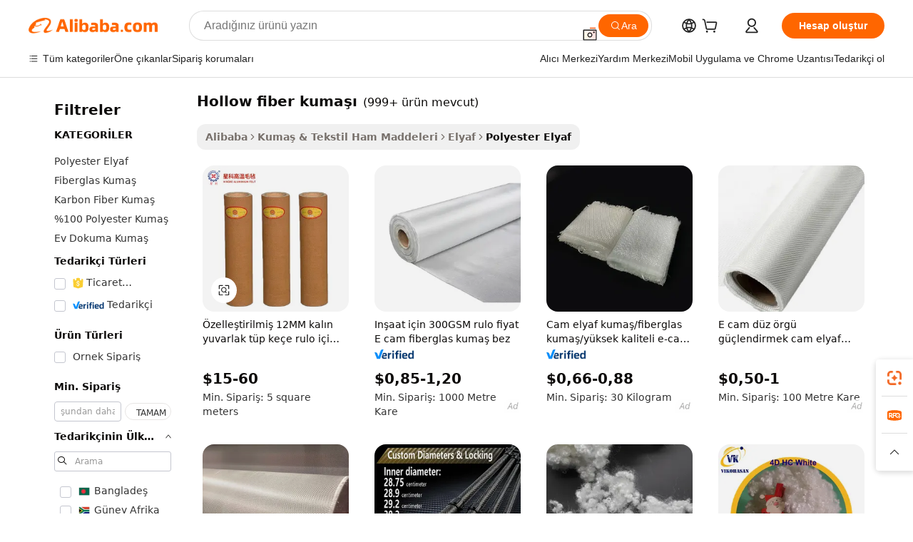

--- FILE ---
content_type: text/html;charset=UTF-8
request_url: https://turkish.alibaba.com/g/hollow-fiber-fabric.html
body_size: 211279
content:

<!-- screen_content -->

    <!-- tangram:5410 begin-->
    <!-- tangram:529998 begin-->
    
<!DOCTYPE html>
<html lang="tr" dir="ltr">
  <head>
        <script>
      window.__BB = {
        scene: window.__bb_scene || 'traffic-free-goods'
      };
      window.__BB.BB_CWV_IGNORE = {
          lcp_element: ['#icbu-buyer-pc-top-banner'],
          lcp_url: [],
        };
      window._timing = {}
      window._timing.first_start = Date.now();
      window.needLoginInspiration = Boolean(false);
      // 变量用于标记页面首次可见时间
      let firstVisibleTime = null;
      if (typeof document.hidden !== 'undefined') {
        // 页面首次加载时直接统计
        if (!document.hidden) {
          firstVisibleTime = Date.now();
          window.__BB_timex = 1
        } else {
          // 页面不可见时监听 visibilitychange 事件
          document.addEventListener('visibilitychange', () => {
            if (!document.hidden) {
              firstVisibleTime = Date.now();
              window.__BB_timex = firstVisibleTime - window.performance.timing.navigationStart
              window.__BB.firstVisibleTime = window.__BB_timex
              console.log("Page became visible after "+ window.__BB_timex + " ms");
            }
          }, { once: true });  // 确保只触发一次
        }
      } else {
        console.warn('Page Visibility API is not supported in this browser.');
      }
    </script>
        <meta name="data-spm" content="a2700">
        <meta name="aplus-xplug" content="NONE">
        <meta name="aplus-icbu-disable-umid" content="1">
        <meta name="google-translate-customization" content="9de59014edaf3b99-22e1cf3b5ca21786-g00bb439a5e9e5f8f-f">
    <meta name="yandex-verification" content="25a76ba8e4443bb3" />
    <meta name="msvalidate.01" content="E3FBF0E89B724C30844BF17C59608E8F" />
    <meta name="viewport" content="width=device-width, initial-scale=1.0, maximum-scale=5.0, user-scalable=yes">
        <link rel="preconnect" href="https://s.alicdn.com/" crossorigin>
    <link rel="dns-prefetch" href="https://s.alicdn.com">
                        <link rel="preload" href="https://s.alicdn.com/@g/alilog/??aplus_plugin_icbufront/index.js,mlog/aplus_v2.js" as="script">
        <link rel="preload" href="https://s.alicdn.com/@img/imgextra/i2/O1CN0153JdbU26g4bILVOyC_!!6000000007690-2-tps-418-58.png" as="image">
        <script>
            window.__APLUS_ABRATE__ = {
        perf_group: 'base64cached',
        scene: "traffic-free-goods",
      };
    </script>
    <meta name="aplus-mmstat-timeout" content="15000">
        <meta content="text/html; charset=utf-8" http-equiv="Content-Type">
          <title>Hollow Fiber Kumaş - Dayanıklı ve Çok Yönlü Çözümler</title>
      <meta name="keywords" content="carbon fiber fabric,cotton fabric,fabrics for clothing">
      <meta name="description" content="Çeşitli uygulamalar için yüksek kaliteli içi boş elyaf kumaş satın alın. Projeleriniz için dayanıklı, geri dönüştürülmüş ve çevre dostu malzemeler bulun. Toptan fiyatlar mevcuttur.">
            <meta name="pagetiming-rate" content="9">
      <meta name="pagetiming-resource-rate" content="4">
                    <link rel="canonical" href="https://turkish.alibaba.com/g/hollow-fiber-fabric.html">
                              <link rel="alternate" hreflang="fr" href="https://french.alibaba.com/g/hollow-fiber-fabric.html">
                  <link rel="alternate" hreflang="de" href="https://german.alibaba.com/g/hollow-fiber-fabric.html">
                  <link rel="alternate" hreflang="pt" href="https://portuguese.alibaba.com/g/hollow-fiber-fabric.html">
                  <link rel="alternate" hreflang="it" href="https://italian.alibaba.com/g/hollow-fiber-fabric.html">
                  <link rel="alternate" hreflang="es" href="https://spanish.alibaba.com/g/hollow-fiber-fabric.html">
                  <link rel="alternate" hreflang="ru" href="https://russian.alibaba.com/g/hollow-fiber-fabric.html">
                  <link rel="alternate" hreflang="ko" href="https://korean.alibaba.com/g/hollow-fiber-fabric.html">
                  <link rel="alternate" hreflang="ar" href="https://arabic.alibaba.com/g/hollow-fiber-fabric.html">
                  <link rel="alternate" hreflang="ja" href="https://japanese.alibaba.com/g/hollow-fiber-fabric.html">
                  <link rel="alternate" hreflang="tr" href="https://turkish.alibaba.com/g/hollow-fiber-fabric.html">
                  <link rel="alternate" hreflang="th" href="https://thai.alibaba.com/g/hollow-fiber-fabric.html">
                  <link rel="alternate" hreflang="vi" href="https://vietnamese.alibaba.com/g/hollow-fiber-fabric.html">
                  <link rel="alternate" hreflang="nl" href="https://dutch.alibaba.com/g/hollow-fiber-fabric.html">
                  <link rel="alternate" hreflang="he" href="https://hebrew.alibaba.com/g/hollow-fiber-fabric.html">
                  <link rel="alternate" hreflang="id" href="https://indonesian.alibaba.com/g/hollow-fiber-fabric.html">
                  <link rel="alternate" hreflang="hi" href="https://hindi.alibaba.com/g/hollow-fiber-fabric.html">
                  <link rel="alternate" hreflang="en" href="https://www.alibaba.com/showroom/hollow-fiber-fabric.html">
                  <link rel="alternate" hreflang="zh" href="https://chinese.alibaba.com/g/hollow-fiber-fabric.html">
                  <link rel="alternate" hreflang="x-default" href="https://www.alibaba.com/showroom/hollow-fiber-fabric.html">
                                        <script>
      // Aplus 配置自动打点
      var queue = window.goldlog_queue || (window.goldlog_queue = []);
      var tags = ["button", "a", "div", "span", "i", "svg", "input", "li", "tr"];
      queue.push(
        {
          action: 'goldlog.appendMetaInfo',
          arguments: [
            'aplus-auto-exp',
            [
              {
                logkey: '/sc.ug_msite.new_product_exp',
                cssSelector: '[data-spm-exp]',
                props: ["data-spm-exp"],
              },
              {
                logkey: '/sc.ug_pc.seolist_product_exp',
                cssSelector: '.traffic-card-gallery',
                props: ["data-spm-exp"],
              }
            ]
          ]
        }
      )
      queue.push({
        action: 'goldlog.setMetaInfo',
        arguments: ['aplus-auto-clk', JSON.stringify(tags.map(tag =>({
          "logkey": "/sc.ug_msite.new_product_clk",
          tag,
          "filter": "data-spm-clk",
          "props": ["data-spm-clk"]
        })))],
      });
    </script>
  </head>
  <div id="icbu-header"><div id="the-new-header" data-version="4.4.0" data-tnh-auto-exp="tnh-expose" data-scenes="search-products" style="position: relative;background-color: #fff;border-bottom: 1px solid #ddd;box-sizing: border-box; font-family:Inter,SF Pro Text,Roboto,Helvetica Neue,Helvetica,Tahoma,Arial,PingFang SC,Microsoft YaHei;"><div style="display: flex;align-items:center;height: 72px;min-width: 1200px;max-width: 1580px;margin: 0 auto;padding: 0 40px;box-sizing: border-box;"><img style="height: 29px; width: 209px;" src="https://s.alicdn.com/@img/imgextra/i2/O1CN0153JdbU26g4bILVOyC_!!6000000007690-2-tps-418-58.png" alt="" /></div><div style="min-width: 1200px;max-width: 1580px;margin: 0 auto;overflow: hidden;font-size: 14px;display: flex;justify-content: space-between;padding: 0 40px;box-sizing: border-box;"><div style="display: flex; align-items: center; justify-content: space-between"><div style="position: relative; height: 36px; padding: 0 28px 0 20px">All categories</div><div style="position: relative; height: 36px; padding-right: 28px">Featured selections</div><div style="position: relative; height: 36px">Trade Assurance</div></div><div style="display: flex; align-items: center; justify-content: space-between"><div style="position: relative; height: 36px; padding-right: 28px">Buyer Central</div><div style="position: relative; height: 36px; padding-right: 28px">Help Center</div><div style="position: relative; height: 36px; padding-right: 28px">Get the app</div><div style="position: relative; height: 36px">Become a supplier</div></div></div></div></div></div>
  <body data-spm="7724857" style="min-height: calc(100vh + 1px)"><script 
id="beacon-aplus"   
src="//s.alicdn.com/@g/alilog/??aplus_plugin_icbufront/index.js,mlog/aplus_v2.js"
exparams="aplus=async&userid=&aplus&ali_beacon_id=&ali_apache_id=&ali_apache_track=&ali_apache_tracktmp=&eagleeye_traceid=2101c51817692625330325204e0e01&ip=3%2e148%2e197%2e165&dmtrack_c={ali%5fresin%5ftrace%3dse%5frst%3dnull%7csp%5fviewtype%3dY%7cset%3d3%7cser%3d1007%7cpageId%3dbdf934a479b04f88b24feb7fd0932dc1%7cm%5fpageid%3dnull%7cpvmi%3d9a3310bb8f3c4aaab37a4614b484e43b%7csek%5fsepd%3dhollow%2bfiber%2bkuma%25C5%259F%25C4%25B1%7csek%3dhollow%2bfiber%2bfabric%7cse%5fpn%3d1%7cp4pid%3df236fa64%2dbac1%2d476f%2db841%2d476919e8af28%7csclkid%3dnull%7cforecast%5fpost%5fcate%3dnull%7cseo%5fnew%5fuser%5fflag%3dfalse%7ccategoryId%3d100000677%7cseo%5fsearch%5fmodel%5fupgrade%5fv2%3d2025070801%7cseo%5fmodule%5fcard%5f20240624%3d202406242%7clong%5ftext%5fgoogle%5ftranslate%5fv2%3d2407142%7cseo%5fcontent%5ftd%5fbottom%5ftext%5fupdate%5fkey%3d2025070801%7cseo%5fsearch%5fmodel%5fupgrade%5fv3%3d2025072201%7cdamo%5falt%5freplace%3d2485818%7cseo%5fsearch%5fmodel%5fmulti%5fupgrade%5fv3%3d2025081101%7cwap%5fcross%3d2007659%7cwap%5fcs%5faction%3d2005494%7cAPP%5fVisitor%5fActive%3d26701%7cseo%5fshowroom%5fgoods%5fmix%3d2005244%7cseo%5fdefault%5fcached%5flong%5ftext%5ffrom%5fnew%5fkeyword%5fstep%3d2024122502%7cshowroom%5fgeneral%5ftemplate%3d2005292%7cshowroom%5freview%3d20230308%7cwap%5fcs%5ftext%3dnull%7cstructured%5fdata%3d2025052702%7cseo%5fmulti%5fstyle%5ftext%5fupdate%3d2511181%7cpc%5fnew%5fheader%3dnull%7cseo%5fmeta%5fcate%5ftemplate%5fv1%3d2025042401%7cseo%5fmeta%5ftd%5fsearch%5fkeyword%5fstep%5fv1%3d2025040999%7cseo%5fshowroom%5fbiz%5fbabablog%3d1%7cshowroom%5fft%5flong%5ftext%5fbaks%3d80802%7cAPP%5fGrowing%5fBuyer%5fHigh%5fIntent%5fActive%3d25488%7cshowroom%5fpc%5fv2019%3d2104%7cAPP%5fProspecting%5fBuyer%3d26710%7ccache%5fcontrol%3dnull%7cAPP%5fChurned%5fCore%5fBuyer%3d25463%7cseo%5fdefault%5fcached%5flong%5ftext%5fstep%3d24110802%7camp%5flighthouse%5fscore%5fimage%3d19657%7cseo%5fft%5ftranslate%5fgemini%3d25012003%7cwap%5fnode%5fssr%3d2015725%7cdataphant%5fopen%3d27030%7clongtext%5fmulti%5fstyle%5fexpand%5frussian%3d2510142%7cseo%5flongtext%5fgoogle%5fdata%5fsection%3d25021702%7cindustry%5fpopular%5ffloor%3dnull%7cwap%5fad%5fgoods%5fproduct%5finterval%3dnull%7cseo%5fgoods%5fbootom%5fwholesale%5flink%3dnull%7cseo%5fmiddle%5fwholesale%5flink%3d2486164%7cseo%5fkeyword%5faatest%3d15%7cft%5flong%5ftext%5fenpand%5fstep2%3d121602%7cseo%5fft%5flongtext%5fexpand%5fstep3%3d25012102%7cseo%5fwap%5fheadercard%3d2006288%7cAPP%5fChurned%5fInactive%5fVisitor%3d25497%7cAPP%5fGrowing%5fBuyer%5fHigh%5fIntent%5fInactive%3d25484%7cseo%5fmeta%5ftd%5fmulti%5fkey%3d2025061801%7ctop%5frecommend%5f20250120%3d202501201%7clongtext%5fmulti%5fstyle%5fexpand%5ffrench%5fcopy%3d25091802%7clongtext%5fmulti%5fstyle%5fexpand%5ffrench%5fcopy%5fcopy%3d25092502%7cseo%5ffloor%5fexp%3dnull%7cseo%5fshowroom%5falgo%5flink%3d17764%7cseo%5fmeta%5ftd%5faib%5fgeneral%5fkey%3d2025091901%7ccountry%5findustry%3d202311033%7cpc%5ffree%5fswitchtosearch%3d2020529%7cshowroom%5fft%5flong%5ftext%5fenpand%5fstep1%3d101102%7cseo%5fshowroom%5fnorel%3dnull%7cplp%5fstyle%5f25%5fpc%3d202505222%7cseo%5fggs%5flayer%3d10010%7cquery%5fmutil%5flang%5ftranslate%3d2025060300%7cseo%5fsearch%5fmulti%5fsearch%5ftype%5fv2%3d2026012200%7cAPP%5fChurned%5fBuyer%3d25465%7cstream%5frender%5fperf%5fopt%3d2309181%7cwap%5fgoods%3d2007383%7cseo%5fshowroom%5fsimilar%5f20240614%3d202406142%7cchinese%5fopen%3d6307%7cquery%5fgpt%5ftranslate%3d20240820%7cad%5fproduct%5finterval%3dnull%7camp%5fto%5fpwa%3d2007359%7cplp%5faib%5fmulti%5fai%5fmeta%3d20250401%7cwap%5fsupplier%5fcontent%3dnull%7cpc%5ffree%5frefactoring%3d20220315%7csso%5foem%5ffloor%3d30031%7cAPP%5fGrowing%5fBuyer%5fInactive%3d25476%7cseo%5fpc%5fnew%5fview%5f20240807%3d202408072%7cseo%5fbottom%5ftext%5fentity%5fkey%5fcopy%3d2025062400%7cstream%5frender%3d433763%7cseo%5fmodule%5fcard%5f20240424%3d202404241%7cseo%5ftitle%5freplace%5f20191226%3d5841%7clongtext%5fmulti%5fstyle%5fexpand%3d25090802%7cgoogleweblight%3d6516%7clighthouse%5fbase64%3dnull%7cAPP%5fProspecting%5fBuyer%5fActive%3d26717%7cad%5fgoods%5fproduct%5finterval%3dnull%7cseo%5fbottom%5fdeep%5fextend%5fkw%5fkey%3d2025071101%7clongtext%5fmulti%5fstyle%5fexpand%5fturkish%3d25102802%7cilink%5fuv%3d20240911%7cwap%5flist%5fwakeup%3d2005832%7ctpp%5fcrosslink%5fpc%3d20205311%7cseo%5ftop%5fbooth%3d18501%7cAPP%5fGrowing%5fBuyer%5fLess%5fActive%3d25472%7cseo%5fsearch%5fmodel%5fupgrade%5frank%3d2025092401%7cgoodslayer%3d7977%7cft%5flong%5ftext%5ftranslate%5fexpand%5fstep1%3d24110802%7cseo%5fheaderstyle%5ftraffic%5fkey%5fv1%3d2025072100%7ccrosslink%5fswitch%3d2008141%7cp4p%5foutline%3d20240328%7cseo%5fmeta%5ftd%5faib%5fv2%5fkey%3d2025091801%7crts%5fmulti%3d2008404%7cseo%5fad%5foptimization%5fkey%5fv2%3d2025072301%7cAPP%5fVisitor%5fLess%5fActive%3d26692%7cseo%5fsearch%5franker%5fid%3d2025112401%7cplp%5fstyle%5f25%3d202505192%7ccdn%5fvm%3d2007368%7cwap%5fad%5fproduct%5finterval%3dnull%7cseo%5fsearch%5fmodel%5fmulti%5fupgrade%5frank%3d2025092401%7cpc%5fcard%5fshare%3d2025081201%7cAPP%5fGrowing%5fBuyer%5fHigh%5fIntent%5fLess%5fActive%3d25480%7cgoods%5ftitle%5fsubstitute%3d9619%7cwap%5fscreen%5fexp%3d2025081400%7creact%5fheader%5ftest%3d202502182%7cpc%5fcs%5fcolor%3d2005788%7cshowroom%5fft%5flong%5ftext%5ftest%3d72502%7cone%5ftap%5flogin%5fABTest%3d202308153%7cseo%5fhyh%5fshow%5ftags%3d9867%7cplp%5fstructured%5fdata%3d2508182%7cguide%5fdelete%3d2008526%7cseo%5findustry%5ftemplate%3dnull%7cseo%5fmeta%5ftd%5fmulti%5fes%5fkey%3d2025073101%7cseo%5fshowroom%5fdata%5fmix%3d19888%7csso%5ftop%5franking%5ffloor%3d20031%7cseo%5ftd%5fdeep%5fupgrade%5fkey%5fv3%3d2025081101%7cwap%5fue%5fone%3d2025111401%7cshowroom%5fto%5frts%5flink%3d2008480%7ccountrysearch%5ftest%3dnull%7cchannel%5famp%5fto%5fpwa%3d2008435%7cseo%5fmulti%5fstyles%5flong%5ftext%3d2503172%7cseo%5fmeta%5ftext%5fmutli%5fcate%5ftemplate%5fv1%3d2025080801%7cseo%5fdefault%5fcached%5fmutil%5flong%5ftext%5fstep%3d24110436%7cseo%5faction%5fpoint%5ftype%3d22823%7cseo%5faib%5ftd%5flaunch%5f20240828%5fcopy%3d202408282%7cseo%5fshowroom%5fwholesale%5flink%3d2486142%7cseo%5fperf%5fimprove%3d2023999%7cseo%5fwap%5flist%5fbounce%5f01%3d2063%7cseo%5fwap%5flist%5fbounce%5f02%3d2128%7cAPP%5fGrowing%5fBuyer%5fActive%3d25492%7cvideolayer%3dnull%7cvideo%5fplay%3dnull%7cAPP%5fChurned%5fMember%5fInactive%3d25501%7cseo%5fgoogle%5fnew%5fstruct%3d438326%7cicbu%5falgo%5fp4p%5fseo%5fad%3d2025072301%7ctpp%5ftrace%3dseoKeyword%2dseoKeyword%5fv3%2dbase%2dORIGINAL}&pageid=0394c5a52101ecee1769262533&hn=ensearchweb033001236238%2erg%2dus%2deast%2eus44&asid=AQAAAADFzXRpNzqhBQAAAAB6D4Ijhn8Wow==&treq=&tres=" async>
</script>
            <style>body{background-color:white;}.no-scrollbar.il-sticky.il-top-0.il-max-h-\[100vh\].il-w-\[200px\].il-flex-shrink-0.il-flex-grow-0.il-overflow-y-scroll{background-color:#FFF;padding-left:12px}</style>
                    <!-- tangram:530006 begin-->
<!--  -->
 <style>
   @keyframes il-spin {
     to {
       transform: rotate(360deg);
     }
   }
   @keyframes il-pulse {
     50% {
       opacity: 0.5;
     }
   }
   .traffic-card-gallery {display: flex;position: relative;flex-direction: column;justify-content: flex-start;border-radius: 0.5rem;background-color: #fff;padding: 0.5rem 0.5rem 1rem;overflow: hidden;font-size: 0.75rem;line-height: 1rem;}
   .traffic-card-list {display: flex;position: relative;flex-direction: row;justify-content: flex-start;border-bottom-width: 1px;background-color: #fff;padding: 1rem;height: 292px;overflow: hidden;font-size: 0.75rem;line-height: 1rem;}
   .product-price {
     b {
       font-size: 22px;
     }
   }
   .skel-loading {
       animation: il-pulse 2s cubic-bezier(0.4, 0, 0.6, 1) infinite;background-color: hsl(60, 4.8%, 95.9%);
   }
 </style>
<div id="first-cached-card">
  <div style="box-sizing:border-box;display: flex;position: absolute;left: 0;right: 0;margin: 0 auto;z-index: 1;min-width: 1200px;max-width: 1580px;padding: 0.75rem 3.25rem 0;pointer-events: none;">
    <!--页面左侧区域-->
    <div style="width: 200px;padding-top: 1rem;padding-left:12px; background-color: #fff;border-radius: 0.25rem">
      <div class="skel-loading" style="height: 1.5rem;width: 50%;border-radius: 0.25rem;"></div>
      <div style="margin-top: 1rem;margin-bottom: 1rem;">
        <div class="skel-loading" style="height: 1rem;width: calc(100% * 5 / 6);"></div>
        <div
          class="skel-loading"
          style="margin-top: 1rem;height: 1rem;width: calc(100% * 8 / 12);"
        ></div>
        <div class="skel-loading" style="margin-top: 1rem;height: 1rem;width: 75%;"></div>
        <div
          class="skel-loading"
          style="margin-top: 1rem;height: 1rem;width: calc(100% * 7 / 12);"
        ></div>
      </div>
      <div class="skel-loading" style="height: 1.5rem;width: 50%;border-radius: 0.25rem;"></div>
      <div style="margin-top: 1rem;margin-bottom: 1rem;">
        <div class="skel-loading" style="height: 1rem;width: calc(100% * 5 / 6);"></div>
        <div
          class="skel-loading"
          style="margin-top: 1rem;height: 1rem;width: calc(100% * 8 / 12);"
        ></div>
        <div class="skel-loading" style="margin-top: 1rem;height: 1rem;width: 75%;"></div>
        <div
          class="skel-loading"
          style="margin-top: 1rem;height: 1rem;width: calc(100% * 7 / 12);"
        ></div>
      </div>
      <div class="skel-loading" style="height: 1.5rem;width: 50%;border-radius: 0.25rem;"></div>
      <div style="margin-top: 1rem;margin-bottom: 1rem;">
        <div class="skel-loading" style="height: 1rem;width: calc(100% * 5 / 6);"></div>
        <div
          class="skel-loading"
          style="margin-top: 1rem;height: 1rem;width: calc(100% * 8 / 12);"
        ></div>
        <div class="skel-loading" style="margin-top: 1rem;height: 1rem;width: 75%;"></div>
        <div
          class="skel-loading"
          style="margin-top: 1rem;height: 1rem;width: calc(100% * 7 / 12);"
        ></div>
      </div>
      <div class="skel-loading" style="height: 1.5rem;width: 50%;border-radius: 0.25rem;"></div>
      <div style="margin-top: 1rem;margin-bottom: 1rem;">
        <div class="skel-loading" style="height: 1rem;width: calc(100% * 5 / 6);"></div>
        <div
          class="skel-loading"
          style="margin-top: 1rem;height: 1rem;width: calc(100% * 8 / 12);"
        ></div>
        <div class="skel-loading" style="margin-top: 1rem;height: 1rem;width: 75%;"></div>
        <div
          class="skel-loading"
          style="margin-top: 1rem;height: 1rem;width: calc(100% * 7 / 12);"
        ></div>
      </div>
      <div class="skel-loading" style="height: 1.5rem;width: 50%;border-radius: 0.25rem;"></div>
      <div style="margin-top: 1rem;margin-bottom: 1rem;">
        <div class="skel-loading" style="height: 1rem;width: calc(100% * 5 / 6);"></div>
        <div
          class="skel-loading"
          style="margin-top: 1rem;height: 1rem;width: calc(100% * 8 / 12);"
        ></div>
        <div class="skel-loading" style="margin-top: 1rem;height: 1rem;width: 75%;"></div>
        <div
          class="skel-loading"
          style="margin-top: 1rem;height: 1rem;width: calc(100% * 7 / 12);"
        ></div>
      </div>
      <div class="skel-loading" style="height: 1.5rem;width: 50%;border-radius: 0.25rem;"></div>
      <div style="margin-top: 1rem;margin-bottom: 1rem;">
        <div class="skel-loading" style="height: 1rem;width: calc(100% * 5 / 6);"></div>
        <div
          class="skel-loading"
          style="margin-top: 1rem;height: 1rem;width: calc(100% * 8 / 12);"
        ></div>
        <div class="skel-loading" style="margin-top: 1rem;height: 1rem;width: 75%;"></div>
        <div
          class="skel-loading"
          style="margin-top: 1rem;height: 1rem;width: calc(100% * 7 / 12);"
        ></div>
      </div>
    </div>
    <!--页面主体区域-->
    <div style="flex: 1 1 0%; overflow: hidden;padding: 0.5rem 0.5rem 0.5rem 1.5rem">
      <div style="height: 1.25rem;margin-bottom: 1rem;"></div>
      <!-- keywords -->
      <div style="margin-bottom: 1rem;height: 1.75rem;font-weight: 700;font-size: 1.25rem;line-height: 1.75rem;"></div>
      <!-- longtext -->
            <div style="width: calc(25% - 0.9rem);pointer-events: auto">
        <div class="traffic-card-gallery">
          <!-- ProductImage -->
          <a href="//www.alibaba.com/product-detail/Customized-12MM-Thick-Round-Tube-Felt_1601594802051.html?from=SEO" target="_blank" style="position: relative;margin-bottom: 0.5rem;aspect-ratio: 1;overflow: hidden;border-radius: 0.5rem;">
            <div style="display: flex; overflow: hidden">
              <div style="position: relative;margin: 0;width: 100%;min-width: 0;flex-shrink: 0;flex-grow: 0;flex-basis: 100%;padding: 0;">
                <img style="position: relative; aspect-ratio: 1; width: 100%" src="[data-uri]" loading="eager" />
                <div style="position: absolute;left: 0;bottom: 0;right: 0;top: 0;background-color: #000;opacity: 0.05;"></div>
              </div>
            </div>
          </a>
          <div style="display: flex;flex: 1 1 0%;flex-direction: column;justify-content: space-between;">
            <div>
              <a class="skel-loading" style="margin-top: 0.5rem;display:inline-block;width:100%;height:1rem;" href="//www.alibaba.com/product-detail/Customized-12MM-Thick-Round-Tube-Felt_1601594802051.html" target="_blank"></a>
              <a class="skel-loading" style="margin-top: 0.125rem;display:inline-block;width:100%;height:1rem;" href="//www.alibaba.com/product-detail/Customized-12MM-Thick-Round-Tube-Felt_1601594802051.html" target="_blank"></a>
              <div class="skel-loading" style="margin-top: 0.25rem;height:1.625rem;width:75%"></div>
              <div class="skel-loading" style="margin-top: 0.5rem;height: 1rem;width:50%"></div>
              <div class="skel-loading" style="margin-top:0.25rem;height:1rem;width:25%"></div>
            </div>
          </div>

        </div>
      </div>

    </div>
  </div>
</div>
<!-- tangram:530006 end-->
            <style>.component-left-filter-callback{display:flex;position:relative;margin-top:10px;height:1200px}.component-left-filter-callback img{width:200px}.component-left-filter-callback i{position:absolute;top:5%;left:50%}.related-search-wrapper{padding:.5rem;--tw-bg-opacity: 1;background-color:#fff;background-color:rgba(255,255,255,var(--tw-bg-opacity, 1));border-width:1px;border-color:var(--input)}.related-search-wrapper .related-search-box{margin:12px 16px}.related-search-wrapper .related-search-box .related-search-title{display:inline;float:start;color:#666;word-wrap:break-word;margin-right:12px;width:13%}.related-search-wrapper .related-search-box .related-search-content{display:flex;flex-wrap:wrap}.related-search-wrapper .related-search-box .related-search-content .related-search-link{margin-right:12px;width:23%;overflow:hidden;color:#666;text-overflow:ellipsis;white-space:nowrap}.product-title img{margin-right:.5rem;display:inline-block;height:1rem;vertical-align:sub}.product-price b{font-size:22px}.similar-icon{position:absolute;bottom:12px;z-index:2;right:12px}.rfq-card{display:inline-block;position:relative;box-sizing:border-box;margin-bottom:36px}.rfq-card .rfq-card-content{display:flex;position:relative;flex-direction:column;align-items:flex-start;background-size:cover;background-color:#fff;padding:12px;width:100%;height:100%}.rfq-card .rfq-card-content .rfq-card-icon{margin-top:50px}.rfq-card .rfq-card-content .rfq-card-icon img{width:45px}.rfq-card .rfq-card-content .rfq-card-top-title{margin-top:14px;color:#222;font-weight:400;font-size:16px}.rfq-card .rfq-card-content .rfq-card-title{margin-top:24px;color:#333;font-weight:800;font-size:20px}.rfq-card .rfq-card-content .rfq-card-input-box{margin-top:24px;width:100%}.rfq-card .rfq-card-content .rfq-card-input-box textarea{box-sizing:border-box;border:1px solid #ddd;border-radius:4px;background-color:#fff;padding:9px 12px;width:100%;height:88px;resize:none;color:#666;font-weight:400;font-size:13px;font-family:inherit}.rfq-card .rfq-card-content .rfq-card-button{margin-top:24px;border:1px solid #666;border-radius:16px;background-color:#fff;width:67%;color:#000;font-weight:700;font-size:14px;line-height:30px;text-align:center}[data-modulename^=ProductList-] div{contain-intrinsic-size:auto 500px}.traffic-card-gallery:hover{--tw-shadow: 0px 2px 6px 2px rgba(0,0,0,.12157);--tw-shadow-colored: 0px 2px 6px 2px var(--tw-shadow-color);box-shadow:0 0 #0000,0 0 #0000,0 2px 6px 2px #0000001f;box-shadow:var(--tw-ring-offset-shadow, 0 0 rgba(0,0,0,0)),var(--tw-ring-shadow, 0 0 rgba(0,0,0,0)),var(--tw-shadow);z-index:10}.traffic-card-gallery{position:relative;display:flex;flex-direction:column;justify-content:flex-start;overflow:hidden;border-radius:.75rem;--tw-bg-opacity: 1;background-color:#fff;background-color:rgba(255,255,255,var(--tw-bg-opacity, 1));padding:.5rem;font-size:.75rem;line-height:1rem}.traffic-card-list{position:relative;display:flex;height:292px;flex-direction:row;justify-content:flex-start;overflow:hidden;border-bottom-width:1px;--tw-bg-opacity: 1;background-color:#fff;background-color:rgba(255,255,255,var(--tw-bg-opacity, 1));padding:1rem;font-size:.75rem;line-height:1rem}.traffic-card-g-industry:hover{--tw-shadow: 0 0 10px rgba(0,0,0,.1);--tw-shadow-colored: 0 0 10px var(--tw-shadow-color);box-shadow:0 0 #0000,0 0 #0000,0 0 10px #0000001a;box-shadow:var(--tw-ring-offset-shadow, 0 0 rgba(0,0,0,0)),var(--tw-ring-shadow, 0 0 rgba(0,0,0,0)),var(--tw-shadow)}.traffic-card-g-industry{position:relative;border-radius:var(--radius);--tw-bg-opacity: 1;background-color:#fff;background-color:rgba(255,255,255,var(--tw-bg-opacity, 1));padding:1.25rem .75rem .75rem;font-size:.875rem;line-height:1.25rem}.module-filter-section-wrapper{max-height:none!important;overflow-x:hidden}*,:before,:after{--tw-border-spacing-x: 0;--tw-border-spacing-y: 0;--tw-translate-x: 0;--tw-translate-y: 0;--tw-rotate: 0;--tw-skew-x: 0;--tw-skew-y: 0;--tw-scale-x: 1;--tw-scale-y: 1;--tw-pan-x: ;--tw-pan-y: ;--tw-pinch-zoom: ;--tw-scroll-snap-strictness: proximity;--tw-gradient-from-position: ;--tw-gradient-via-position: ;--tw-gradient-to-position: ;--tw-ordinal: ;--tw-slashed-zero: ;--tw-numeric-figure: ;--tw-numeric-spacing: ;--tw-numeric-fraction: ;--tw-ring-inset: ;--tw-ring-offset-width: 0px;--tw-ring-offset-color: #fff;--tw-ring-color: rgba(59, 130, 246, .5);--tw-ring-offset-shadow: 0 0 rgba(0,0,0,0);--tw-ring-shadow: 0 0 rgba(0,0,0,0);--tw-shadow: 0 0 rgba(0,0,0,0);--tw-shadow-colored: 0 0 rgba(0,0,0,0);--tw-blur: ;--tw-brightness: ;--tw-contrast: ;--tw-grayscale: ;--tw-hue-rotate: ;--tw-invert: ;--tw-saturate: ;--tw-sepia: ;--tw-drop-shadow: ;--tw-backdrop-blur: ;--tw-backdrop-brightness: ;--tw-backdrop-contrast: ;--tw-backdrop-grayscale: ;--tw-backdrop-hue-rotate: ;--tw-backdrop-invert: ;--tw-backdrop-opacity: ;--tw-backdrop-saturate: ;--tw-backdrop-sepia: ;--tw-contain-size: ;--tw-contain-layout: ;--tw-contain-paint: ;--tw-contain-style: }::backdrop{--tw-border-spacing-x: 0;--tw-border-spacing-y: 0;--tw-translate-x: 0;--tw-translate-y: 0;--tw-rotate: 0;--tw-skew-x: 0;--tw-skew-y: 0;--tw-scale-x: 1;--tw-scale-y: 1;--tw-pan-x: ;--tw-pan-y: ;--tw-pinch-zoom: ;--tw-scroll-snap-strictness: proximity;--tw-gradient-from-position: ;--tw-gradient-via-position: ;--tw-gradient-to-position: ;--tw-ordinal: ;--tw-slashed-zero: ;--tw-numeric-figure: ;--tw-numeric-spacing: ;--tw-numeric-fraction: ;--tw-ring-inset: ;--tw-ring-offset-width: 0px;--tw-ring-offset-color: #fff;--tw-ring-color: rgba(59, 130, 246, .5);--tw-ring-offset-shadow: 0 0 rgba(0,0,0,0);--tw-ring-shadow: 0 0 rgba(0,0,0,0);--tw-shadow: 0 0 rgba(0,0,0,0);--tw-shadow-colored: 0 0 rgba(0,0,0,0);--tw-blur: ;--tw-brightness: ;--tw-contrast: ;--tw-grayscale: ;--tw-hue-rotate: ;--tw-invert: ;--tw-saturate: ;--tw-sepia: ;--tw-drop-shadow: ;--tw-backdrop-blur: ;--tw-backdrop-brightness: ;--tw-backdrop-contrast: ;--tw-backdrop-grayscale: ;--tw-backdrop-hue-rotate: ;--tw-backdrop-invert: ;--tw-backdrop-opacity: ;--tw-backdrop-saturate: ;--tw-backdrop-sepia: ;--tw-contain-size: ;--tw-contain-layout: ;--tw-contain-paint: ;--tw-contain-style: }*,:before,:after{box-sizing:border-box;border-width:0;border-style:solid;border-color:#e5e7eb}:before,:after{--tw-content: ""}html,:host{line-height:1.5;-webkit-text-size-adjust:100%;-moz-tab-size:4;-o-tab-size:4;tab-size:4;font-family:ui-sans-serif,system-ui,-apple-system,Segoe UI,Roboto,Ubuntu,Cantarell,Noto Sans,sans-serif,"Apple Color Emoji","Segoe UI Emoji",Segoe UI Symbol,"Noto Color Emoji";font-feature-settings:normal;font-variation-settings:normal;-webkit-tap-highlight-color:transparent}body{margin:0;line-height:inherit}hr{height:0;color:inherit;border-top-width:1px}abbr:where([title]){text-decoration:underline;-webkit-text-decoration:underline dotted;text-decoration:underline dotted}h1,h2,h3,h4,h5,h6{font-size:inherit;font-weight:inherit}a{color:inherit;text-decoration:inherit}b,strong{font-weight:bolder}code,kbd,samp,pre{font-family:ui-monospace,SFMono-Regular,Menlo,Monaco,Consolas,Liberation Mono,Courier New,monospace;font-feature-settings:normal;font-variation-settings:normal;font-size:1em}small{font-size:80%}sub,sup{font-size:75%;line-height:0;position:relative;vertical-align:baseline}sub{bottom:-.25em}sup{top:-.5em}table{text-indent:0;border-color:inherit;border-collapse:collapse}button,input,optgroup,select,textarea{font-family:inherit;font-feature-settings:inherit;font-variation-settings:inherit;font-size:100%;font-weight:inherit;line-height:inherit;letter-spacing:inherit;color:inherit;margin:0;padding:0}button,select{text-transform:none}button,input:where([type=button]),input:where([type=reset]),input:where([type=submit]){-webkit-appearance:button;background-color:transparent;background-image:none}:-moz-focusring{outline:auto}:-moz-ui-invalid{box-shadow:none}progress{vertical-align:baseline}::-webkit-inner-spin-button,::-webkit-outer-spin-button{height:auto}[type=search]{-webkit-appearance:textfield;outline-offset:-2px}::-webkit-search-decoration{-webkit-appearance:none}::-webkit-file-upload-button{-webkit-appearance:button;font:inherit}summary{display:list-item}blockquote,dl,dd,h1,h2,h3,h4,h5,h6,hr,figure,p,pre{margin:0}fieldset{margin:0;padding:0}legend{padding:0}ol,ul,menu{list-style:none;margin:0;padding:0}dialog{padding:0}textarea{resize:vertical}input::-moz-placeholder,textarea::-moz-placeholder{opacity:1;color:#9ca3af}input::placeholder,textarea::placeholder{opacity:1;color:#9ca3af}button,[role=button]{cursor:pointer}:disabled{cursor:default}img,svg,video,canvas,audio,iframe,embed,object{display:block;vertical-align:middle}img,video{max-width:100%;height:auto}[hidden]:where(:not([hidden=until-found])){display:none}:root{--background: hsl(0, 0%, 100%);--foreground: hsl(20, 14.3%, 4.1%);--card: hsl(0, 0%, 100%);--card-foreground: hsl(20, 14.3%, 4.1%);--popover: hsl(0, 0%, 100%);--popover-foreground: hsl(20, 14.3%, 4.1%);--primary: hsl(24, 100%, 50%);--primary-foreground: hsl(60, 9.1%, 97.8%);--secondary: hsl(60, 4.8%, 95.9%);--secondary-foreground: #333;--muted: hsl(60, 4.8%, 95.9%);--muted-foreground: hsl(25, 5.3%, 44.7%);--accent: hsl(60, 4.8%, 95.9%);--accent-foreground: hsl(24, 9.8%, 10%);--destructive: hsl(0, 84.2%, 60.2%);--destructive-foreground: hsl(60, 9.1%, 97.8%);--border: hsl(20, 5.9%, 90%);--input: hsl(20, 5.9%, 90%);--ring: hsl(24.6, 95%, 53.1%);--radius: 1rem}.dark{--background: hsl(20, 14.3%, 4.1%);--foreground: hsl(60, 9.1%, 97.8%);--card: hsl(20, 14.3%, 4.1%);--card-foreground: hsl(60, 9.1%, 97.8%);--popover: hsl(20, 14.3%, 4.1%);--popover-foreground: hsl(60, 9.1%, 97.8%);--primary: hsl(20.5, 90.2%, 48.2%);--primary-foreground: hsl(60, 9.1%, 97.8%);--secondary: hsl(12, 6.5%, 15.1%);--secondary-foreground: hsl(60, 9.1%, 97.8%);--muted: hsl(12, 6.5%, 15.1%);--muted-foreground: hsl(24, 5.4%, 63.9%);--accent: hsl(12, 6.5%, 15.1%);--accent-foreground: hsl(60, 9.1%, 97.8%);--destructive: hsl(0, 72.2%, 50.6%);--destructive-foreground: hsl(60, 9.1%, 97.8%);--border: hsl(12, 6.5%, 15.1%);--input: hsl(12, 6.5%, 15.1%);--ring: hsl(20.5, 90.2%, 48.2%)}*{border-color:#e7e5e4;border-color:var(--border)}body{background-color:#fff;background-color:var(--background);color:#0c0a09;color:var(--foreground)}.il-sr-only{position:absolute;width:1px;height:1px;padding:0;margin:-1px;overflow:hidden;clip:rect(0,0,0,0);white-space:nowrap;border-width:0}.il-invisible{visibility:hidden}.il-fixed{position:fixed}.il-absolute{position:absolute}.il-relative{position:relative}.il-sticky{position:sticky}.il-inset-0{inset:0}.il--bottom-12{bottom:-3rem}.il--top-12{top:-3rem}.il-bottom-0{bottom:0}.il-bottom-2{bottom:.5rem}.il-bottom-3{bottom:.75rem}.il-bottom-4{bottom:1rem}.il-end-0{right:0}.il-end-2{right:.5rem}.il-end-3{right:.75rem}.il-end-4{right:1rem}.il-left-0{left:0}.il-left-3{left:.75rem}.il-right-0{right:0}.il-right-2{right:.5rem}.il-right-3{right:.75rem}.il-start-0{left:0}.il-start-1\/2{left:50%}.il-start-2{left:.5rem}.il-start-3{left:.75rem}.il-start-\[50\%\]{left:50%}.il-top-0{top:0}.il-top-1\/2{top:50%}.il-top-16{top:4rem}.il-top-4{top:1rem}.il-top-\[50\%\]{top:50%}.il-z-10{z-index:10}.il-z-50{z-index:50}.il-z-\[9999\]{z-index:9999}.il-col-span-4{grid-column:span 4 / span 4}.il-m-0{margin:0}.il-m-3{margin:.75rem}.il-m-auto{margin:auto}.il-mx-auto{margin-left:auto;margin-right:auto}.il-my-3{margin-top:.75rem;margin-bottom:.75rem}.il-my-5{margin-top:1.25rem;margin-bottom:1.25rem}.il-my-auto{margin-top:auto;margin-bottom:auto}.\!il-mb-4{margin-bottom:1rem!important}.il--mt-4{margin-top:-1rem}.il-mb-0{margin-bottom:0}.il-mb-1{margin-bottom:.25rem}.il-mb-2{margin-bottom:.5rem}.il-mb-3{margin-bottom:.75rem}.il-mb-4{margin-bottom:1rem}.il-mb-5{margin-bottom:1.25rem}.il-mb-6{margin-bottom:1.5rem}.il-mb-8{margin-bottom:2rem}.il-mb-\[-0\.75rem\]{margin-bottom:-.75rem}.il-mb-\[0\.125rem\]{margin-bottom:.125rem}.il-me-1{margin-right:.25rem}.il-me-2{margin-right:.5rem}.il-me-3{margin-right:.75rem}.il-me-auto{margin-right:auto}.il-mr-1{margin-right:.25rem}.il-mr-2{margin-right:.5rem}.il-ms-1{margin-left:.25rem}.il-ms-4{margin-left:1rem}.il-ms-5{margin-left:1.25rem}.il-ms-8{margin-left:2rem}.il-ms-\[\.375rem\]{margin-left:.375rem}.il-ms-auto{margin-left:auto}.il-mt-0{margin-top:0}.il-mt-0\.5{margin-top:.125rem}.il-mt-1{margin-top:.25rem}.il-mt-2{margin-top:.5rem}.il-mt-3{margin-top:.75rem}.il-mt-4{margin-top:1rem}.il-mt-6{margin-top:1.5rem}.il-line-clamp-1{overflow:hidden;display:-webkit-box;-webkit-box-orient:vertical;-webkit-line-clamp:1}.il-line-clamp-2{overflow:hidden;display:-webkit-box;-webkit-box-orient:vertical;-webkit-line-clamp:2}.il-line-clamp-6{overflow:hidden;display:-webkit-box;-webkit-box-orient:vertical;-webkit-line-clamp:6}.il-inline-block{display:inline-block}.il-inline{display:inline}.il-flex{display:flex}.il-inline-flex{display:inline-flex}.il-grid{display:grid}.il-aspect-square{aspect-ratio:1 / 1}.il-size-5{width:1.25rem;height:1.25rem}.il-h-1{height:.25rem}.il-h-10{height:2.5rem}.il-h-11{height:2.75rem}.il-h-20{height:5rem}.il-h-24{height:6rem}.il-h-3\.5{height:.875rem}.il-h-4{height:1rem}.il-h-40{height:10rem}.il-h-6{height:1.5rem}.il-h-8{height:2rem}.il-h-9{height:2.25rem}.il-h-\[150px\]{height:150px}.il-h-\[152px\]{height:152px}.il-h-\[18\.25rem\]{height:18.25rem}.il-h-\[292px\]{height:292px}.il-h-\[600px\]{height:600px}.il-h-auto{height:auto}.il-h-fit{height:-moz-fit-content;height:fit-content}.il-h-full{height:100%}.il-h-screen{height:100vh}.il-max-h-\[100vh\]{max-height:100vh}.il-w-1\/2{width:50%}.il-w-10{width:2.5rem}.il-w-10\/12{width:83.333333%}.il-w-4{width:1rem}.il-w-6{width:1.5rem}.il-w-64{width:16rem}.il-w-7\/12{width:58.333333%}.il-w-72{width:18rem}.il-w-8{width:2rem}.il-w-8\/12{width:66.666667%}.il-w-9{width:2.25rem}.il-w-9\/12{width:75%}.il-w-\[200px\]{width:200px}.il-w-\[84px\]{width:84px}.il-w-fit{width:-moz-fit-content;width:fit-content}.il-w-full{width:100%}.il-w-screen{width:100vw}.il-min-w-0{min-width:0px}.il-min-w-3{min-width:.75rem}.il-min-w-\[1200px\]{min-width:1200px}.il-max-w-\[1000px\]{max-width:1000px}.il-max-w-\[1580px\]{max-width:1580px}.il-max-w-full{max-width:100%}.il-max-w-lg{max-width:32rem}.il-flex-1{flex:1 1 0%}.il-flex-shrink-0,.il-shrink-0{flex-shrink:0}.il-flex-grow-0,.il-grow-0{flex-grow:0}.il-basis-24{flex-basis:6rem}.il-basis-full{flex-basis:100%}.il-origin-\[--radix-tooltip-content-transform-origin\]{transform-origin:var(--radix-tooltip-content-transform-origin)}.il--translate-x-1\/2{--tw-translate-x: -50%;transform:translate(-50%,var(--tw-translate-y)) rotate(var(--tw-rotate)) skew(var(--tw-skew-x)) skewY(var(--tw-skew-y)) scaleX(var(--tw-scale-x)) scaleY(var(--tw-scale-y));transform:translate(var(--tw-translate-x),var(--tw-translate-y)) rotate(var(--tw-rotate)) skew(var(--tw-skew-x)) skewY(var(--tw-skew-y)) scaleX(var(--tw-scale-x)) scaleY(var(--tw-scale-y))}.il--translate-y-1\/2{--tw-translate-y: -50%;transform:translate(var(--tw-translate-x),-50%) rotate(var(--tw-rotate)) skew(var(--tw-skew-x)) skewY(var(--tw-skew-y)) scaleX(var(--tw-scale-x)) scaleY(var(--tw-scale-y));transform:translate(var(--tw-translate-x),var(--tw-translate-y)) rotate(var(--tw-rotate)) skew(var(--tw-skew-x)) skewY(var(--tw-skew-y)) scaleX(var(--tw-scale-x)) scaleY(var(--tw-scale-y))}.il-translate-x-\[-50\%\]{--tw-translate-x: -50%;transform:translate(-50%,var(--tw-translate-y)) rotate(var(--tw-rotate)) skew(var(--tw-skew-x)) skewY(var(--tw-skew-y)) scaleX(var(--tw-scale-x)) scaleY(var(--tw-scale-y));transform:translate(var(--tw-translate-x),var(--tw-translate-y)) rotate(var(--tw-rotate)) skew(var(--tw-skew-x)) skewY(var(--tw-skew-y)) scaleX(var(--tw-scale-x)) scaleY(var(--tw-scale-y))}.il-translate-y-\[-50\%\]{--tw-translate-y: -50%;transform:translate(var(--tw-translate-x),-50%) rotate(var(--tw-rotate)) skew(var(--tw-skew-x)) skewY(var(--tw-skew-y)) scaleX(var(--tw-scale-x)) scaleY(var(--tw-scale-y));transform:translate(var(--tw-translate-x),var(--tw-translate-y)) rotate(var(--tw-rotate)) skew(var(--tw-skew-x)) skewY(var(--tw-skew-y)) scaleX(var(--tw-scale-x)) scaleY(var(--tw-scale-y))}.il-rotate-90{--tw-rotate: 90deg;transform:translate(var(--tw-translate-x),var(--tw-translate-y)) rotate(90deg) skew(var(--tw-skew-x)) skewY(var(--tw-skew-y)) scaleX(var(--tw-scale-x)) scaleY(var(--tw-scale-y));transform:translate(var(--tw-translate-x),var(--tw-translate-y)) rotate(var(--tw-rotate)) skew(var(--tw-skew-x)) skewY(var(--tw-skew-y)) scaleX(var(--tw-scale-x)) scaleY(var(--tw-scale-y))}@keyframes il-pulse{50%{opacity:.5}}.il-animate-pulse{animation:il-pulse 2s cubic-bezier(.4,0,.6,1) infinite}@keyframes il-spin{to{transform:rotate(360deg)}}.il-animate-spin{animation:il-spin 1s linear infinite}.il-cursor-pointer{cursor:pointer}.il-list-disc{list-style-type:disc}.il-grid-cols-2{grid-template-columns:repeat(2,minmax(0,1fr))}.il-grid-cols-4{grid-template-columns:repeat(4,minmax(0,1fr))}.il-flex-row{flex-direction:row}.il-flex-col{flex-direction:column}.il-flex-col-reverse{flex-direction:column-reverse}.il-flex-wrap{flex-wrap:wrap}.il-flex-nowrap{flex-wrap:nowrap}.il-items-start{align-items:flex-start}.il-items-center{align-items:center}.il-items-baseline{align-items:baseline}.il-justify-start{justify-content:flex-start}.il-justify-end{justify-content:flex-end}.il-justify-center{justify-content:center}.il-justify-between{justify-content:space-between}.il-gap-1{gap:.25rem}.il-gap-1\.5{gap:.375rem}.il-gap-10{gap:2.5rem}.il-gap-2{gap:.5rem}.il-gap-3{gap:.75rem}.il-gap-4{gap:1rem}.il-gap-8{gap:2rem}.il-gap-\[\.0938rem\]{gap:.0938rem}.il-gap-\[\.375rem\]{gap:.375rem}.il-gap-\[0\.125rem\]{gap:.125rem}.\!il-gap-x-5{-moz-column-gap:1.25rem!important;column-gap:1.25rem!important}.\!il-gap-y-5{row-gap:1.25rem!important}.il-space-y-1\.5>:not([hidden])~:not([hidden]){--tw-space-y-reverse: 0;margin-top:calc(.375rem * (1 - var(--tw-space-y-reverse)));margin-top:.375rem;margin-top:calc(.375rem * calc(1 - var(--tw-space-y-reverse)));margin-bottom:0rem;margin-bottom:calc(.375rem * var(--tw-space-y-reverse))}.il-space-y-4>:not([hidden])~:not([hidden]){--tw-space-y-reverse: 0;margin-top:calc(1rem * (1 - var(--tw-space-y-reverse)));margin-top:1rem;margin-top:calc(1rem * calc(1 - var(--tw-space-y-reverse)));margin-bottom:0rem;margin-bottom:calc(1rem * var(--tw-space-y-reverse))}.il-overflow-hidden{overflow:hidden}.il-overflow-y-auto{overflow-y:auto}.il-overflow-y-scroll{overflow-y:scroll}.il-truncate{overflow:hidden;text-overflow:ellipsis;white-space:nowrap}.il-text-ellipsis{text-overflow:ellipsis}.il-whitespace-normal{white-space:normal}.il-whitespace-nowrap{white-space:nowrap}.il-break-normal{word-wrap:normal;word-break:normal}.il-break-words{word-wrap:break-word}.il-break-all{word-break:break-all}.il-rounded{border-radius:.25rem}.il-rounded-2xl{border-radius:1rem}.il-rounded-\[0\.5rem\]{border-radius:.5rem}.il-rounded-\[1\.25rem\]{border-radius:1.25rem}.il-rounded-full{border-radius:9999px}.il-rounded-lg{border-radius:1rem;border-radius:var(--radius)}.il-rounded-md{border-radius:calc(1rem - 2px);border-radius:calc(var(--radius) - 2px)}.il-rounded-sm{border-radius:calc(1rem - 4px);border-radius:calc(var(--radius) - 4px)}.il-rounded-xl{border-radius:.75rem}.il-border,.il-border-\[1px\]{border-width:1px}.il-border-b,.il-border-b-\[1px\]{border-bottom-width:1px}.il-border-solid{border-style:solid}.il-border-none{border-style:none}.il-border-\[\#222\]{--tw-border-opacity: 1;border-color:#222;border-color:rgba(34,34,34,var(--tw-border-opacity, 1))}.il-border-\[\#DDD\]{--tw-border-opacity: 1;border-color:#ddd;border-color:rgba(221,221,221,var(--tw-border-opacity, 1))}.il-border-foreground{border-color:#0c0a09;border-color:var(--foreground)}.il-border-input{border-color:#e7e5e4;border-color:var(--input)}.il-bg-\[\#F8F8F8\]{--tw-bg-opacity: 1;background-color:#f8f8f8;background-color:rgba(248,248,248,var(--tw-bg-opacity, 1))}.il-bg-\[\#d9d9d963\]{background-color:#d9d9d963}.il-bg-accent{background-color:#f5f5f4;background-color:var(--accent)}.il-bg-background{background-color:#fff;background-color:var(--background)}.il-bg-black{--tw-bg-opacity: 1;background-color:#000;background-color:rgba(0,0,0,var(--tw-bg-opacity, 1))}.il-bg-black\/80{background-color:#000c}.il-bg-destructive{background-color:#ef4444;background-color:var(--destructive)}.il-bg-gray-300{--tw-bg-opacity: 1;background-color:#d1d5db;background-color:rgba(209,213,219,var(--tw-bg-opacity, 1))}.il-bg-muted{background-color:#f5f5f4;background-color:var(--muted)}.il-bg-orange-500{--tw-bg-opacity: 1;background-color:#f97316;background-color:rgba(249,115,22,var(--tw-bg-opacity, 1))}.il-bg-popover{background-color:#fff;background-color:var(--popover)}.il-bg-primary{background-color:#f60;background-color:var(--primary)}.il-bg-secondary{background-color:#f5f5f4;background-color:var(--secondary)}.il-bg-transparent{background-color:transparent}.il-bg-white{--tw-bg-opacity: 1;background-color:#fff;background-color:rgba(255,255,255,var(--tw-bg-opacity, 1))}.il-bg-opacity-80{--tw-bg-opacity: .8}.il-bg-cover{background-size:cover}.il-bg-no-repeat{background-repeat:no-repeat}.il-fill-black{fill:#000}.il-object-cover{-o-object-fit:cover;object-fit:cover}.il-p-0{padding:0}.il-p-1{padding:.25rem}.il-p-2{padding:.5rem}.il-p-3{padding:.75rem}.il-p-4{padding:1rem}.il-p-5{padding:1.25rem}.il-p-6{padding:1.5rem}.il-px-2{padding-left:.5rem;padding-right:.5rem}.il-px-3{padding-left:.75rem;padding-right:.75rem}.il-py-0\.5{padding-top:.125rem;padding-bottom:.125rem}.il-py-1\.5{padding-top:.375rem;padding-bottom:.375rem}.il-py-10{padding-top:2.5rem;padding-bottom:2.5rem}.il-py-2{padding-top:.5rem;padding-bottom:.5rem}.il-py-3{padding-top:.75rem;padding-bottom:.75rem}.il-pb-0{padding-bottom:0}.il-pb-3{padding-bottom:.75rem}.il-pb-4{padding-bottom:1rem}.il-pb-8{padding-bottom:2rem}.il-pe-0{padding-right:0}.il-pe-2{padding-right:.5rem}.il-pe-3{padding-right:.75rem}.il-pe-4{padding-right:1rem}.il-pe-6{padding-right:1.5rem}.il-pe-8{padding-right:2rem}.il-pe-\[12px\]{padding-right:12px}.il-pe-\[3\.25rem\]{padding-right:3.25rem}.il-pl-4{padding-left:1rem}.il-ps-0{padding-left:0}.il-ps-2{padding-left:.5rem}.il-ps-3{padding-left:.75rem}.il-ps-4{padding-left:1rem}.il-ps-6{padding-left:1.5rem}.il-ps-8{padding-left:2rem}.il-ps-\[12px\]{padding-left:12px}.il-ps-\[3\.25rem\]{padding-left:3.25rem}.il-pt-10{padding-top:2.5rem}.il-pt-4{padding-top:1rem}.il-pt-5{padding-top:1.25rem}.il-pt-6{padding-top:1.5rem}.il-pt-7{padding-top:1.75rem}.il-text-center{text-align:center}.il-text-start{text-align:left}.il-text-2xl{font-size:1.5rem;line-height:2rem}.il-text-base{font-size:1rem;line-height:1.5rem}.il-text-lg{font-size:1.125rem;line-height:1.75rem}.il-text-sm{font-size:.875rem;line-height:1.25rem}.il-text-xl{font-size:1.25rem;line-height:1.75rem}.il-text-xs{font-size:.75rem;line-height:1rem}.il-font-\[600\]{font-weight:600}.il-font-bold{font-weight:700}.il-font-medium{font-weight:500}.il-font-normal{font-weight:400}.il-font-semibold{font-weight:600}.il-leading-3{line-height:.75rem}.il-leading-4{line-height:1rem}.il-leading-\[1\.43\]{line-height:1.43}.il-leading-\[18px\]{line-height:18px}.il-leading-\[26px\]{line-height:26px}.il-leading-none{line-height:1}.il-tracking-tight{letter-spacing:-.025em}.il-text-\[\#00820D\]{--tw-text-opacity: 1;color:#00820d;color:rgba(0,130,13,var(--tw-text-opacity, 1))}.il-text-\[\#222\]{--tw-text-opacity: 1;color:#222;color:rgba(34,34,34,var(--tw-text-opacity, 1))}.il-text-\[\#444\]{--tw-text-opacity: 1;color:#444;color:rgba(68,68,68,var(--tw-text-opacity, 1))}.il-text-\[\#4B1D1F\]{--tw-text-opacity: 1;color:#4b1d1f;color:rgba(75,29,31,var(--tw-text-opacity, 1))}.il-text-\[\#767676\]{--tw-text-opacity: 1;color:#767676;color:rgba(118,118,118,var(--tw-text-opacity, 1))}.il-text-\[\#D04A0A\]{--tw-text-opacity: 1;color:#d04a0a;color:rgba(208,74,10,var(--tw-text-opacity, 1))}.il-text-\[\#F7421E\]{--tw-text-opacity: 1;color:#f7421e;color:rgba(247,66,30,var(--tw-text-opacity, 1))}.il-text-\[\#FF6600\]{--tw-text-opacity: 1;color:#f60;color:rgba(255,102,0,var(--tw-text-opacity, 1))}.il-text-\[\#f7421e\]{--tw-text-opacity: 1;color:#f7421e;color:rgba(247,66,30,var(--tw-text-opacity, 1))}.il-text-destructive-foreground{color:#fafaf9;color:var(--destructive-foreground)}.il-text-foreground{color:#0c0a09;color:var(--foreground)}.il-text-muted-foreground{color:#78716c;color:var(--muted-foreground)}.il-text-popover-foreground{color:#0c0a09;color:var(--popover-foreground)}.il-text-primary{color:#f60;color:var(--primary)}.il-text-primary-foreground{color:#fafaf9;color:var(--primary-foreground)}.il-text-secondary-foreground{color:#333;color:var(--secondary-foreground)}.il-text-white{--tw-text-opacity: 1;color:#fff;color:rgba(255,255,255,var(--tw-text-opacity, 1))}.il-underline{text-decoration-line:underline}.il-line-through{text-decoration-line:line-through}.il-underline-offset-4{text-underline-offset:4px}.il-opacity-5{opacity:.05}.il-opacity-70{opacity:.7}.il-shadow-\[0_2px_6px_2px_rgba\(0\,0\,0\,0\.12\)\]{--tw-shadow: 0 2px 6px 2px rgba(0,0,0,.12);--tw-shadow-colored: 0 2px 6px 2px var(--tw-shadow-color);box-shadow:0 0 #0000,0 0 #0000,0 2px 6px 2px #0000001f;box-shadow:var(--tw-ring-offset-shadow, 0 0 rgba(0,0,0,0)),var(--tw-ring-shadow, 0 0 rgba(0,0,0,0)),var(--tw-shadow)}.il-shadow-cards{--tw-shadow: 0 0 10px rgba(0,0,0,.1);--tw-shadow-colored: 0 0 10px var(--tw-shadow-color);box-shadow:0 0 #0000,0 0 #0000,0 0 10px #0000001a;box-shadow:var(--tw-ring-offset-shadow, 0 0 rgba(0,0,0,0)),var(--tw-ring-shadow, 0 0 rgba(0,0,0,0)),var(--tw-shadow)}.il-shadow-lg{--tw-shadow: 0 10px 15px -3px rgba(0, 0, 0, .1), 0 4px 6px -4px rgba(0, 0, 0, .1);--tw-shadow-colored: 0 10px 15px -3px var(--tw-shadow-color), 0 4px 6px -4px var(--tw-shadow-color);box-shadow:0 0 #0000,0 0 #0000,0 10px 15px -3px #0000001a,0 4px 6px -4px #0000001a;box-shadow:var(--tw-ring-offset-shadow, 0 0 rgba(0,0,0,0)),var(--tw-ring-shadow, 0 0 rgba(0,0,0,0)),var(--tw-shadow)}.il-shadow-md{--tw-shadow: 0 4px 6px -1px rgba(0, 0, 0, .1), 0 2px 4px -2px rgba(0, 0, 0, .1);--tw-shadow-colored: 0 4px 6px -1px var(--tw-shadow-color), 0 2px 4px -2px var(--tw-shadow-color);box-shadow:0 0 #0000,0 0 #0000,0 4px 6px -1px #0000001a,0 2px 4px -2px #0000001a;box-shadow:var(--tw-ring-offset-shadow, 0 0 rgba(0,0,0,0)),var(--tw-ring-shadow, 0 0 rgba(0,0,0,0)),var(--tw-shadow)}.il-outline-none{outline:2px solid transparent;outline-offset:2px}.il-outline-1{outline-width:1px}.il-ring-offset-background{--tw-ring-offset-color: var(--background)}.il-transition-colors{transition-property:color,background-color,border-color,text-decoration-color,fill,stroke;transition-timing-function:cubic-bezier(.4,0,.2,1);transition-duration:.15s}.il-transition-opacity{transition-property:opacity;transition-timing-function:cubic-bezier(.4,0,.2,1);transition-duration:.15s}.il-transition-transform{transition-property:transform;transition-timing-function:cubic-bezier(.4,0,.2,1);transition-duration:.15s}.il-duration-200{transition-duration:.2s}.il-duration-300{transition-duration:.3s}.il-ease-in-out{transition-timing-function:cubic-bezier(.4,0,.2,1)}@keyframes enter{0%{opacity:1;opacity:var(--tw-enter-opacity, 1);transform:translateZ(0) scaleZ(1) rotate(0);transform:translate3d(var(--tw-enter-translate-x, 0),var(--tw-enter-translate-y, 0),0) scale3d(var(--tw-enter-scale, 1),var(--tw-enter-scale, 1),var(--tw-enter-scale, 1)) rotate(var(--tw-enter-rotate, 0))}}@keyframes exit{to{opacity:1;opacity:var(--tw-exit-opacity, 1);transform:translateZ(0) scaleZ(1) rotate(0);transform:translate3d(var(--tw-exit-translate-x, 0),var(--tw-exit-translate-y, 0),0) scale3d(var(--tw-exit-scale, 1),var(--tw-exit-scale, 1),var(--tw-exit-scale, 1)) rotate(var(--tw-exit-rotate, 0))}}.il-animate-in{animation-name:enter;animation-duration:.15s;--tw-enter-opacity: initial;--tw-enter-scale: initial;--tw-enter-rotate: initial;--tw-enter-translate-x: initial;--tw-enter-translate-y: initial}.il-fade-in-0{--tw-enter-opacity: 0}.il-zoom-in-95{--tw-enter-scale: .95}.il-duration-200{animation-duration:.2s}.il-duration-300{animation-duration:.3s}.il-ease-in-out{animation-timing-function:cubic-bezier(.4,0,.2,1)}.no-scrollbar::-webkit-scrollbar{display:none}.no-scrollbar{-ms-overflow-style:none;scrollbar-width:none}.longtext-style-inmodel h2{margin-bottom:.5rem;margin-top:1rem;font-size:1rem;line-height:1.5rem;font-weight:700}.first-of-type\:il-ms-4:first-of-type{margin-left:1rem}.hover\:il-bg-\[\#f4f4f4\]:hover{--tw-bg-opacity: 1;background-color:#f4f4f4;background-color:rgba(244,244,244,var(--tw-bg-opacity, 1))}.hover\:il-bg-accent:hover{background-color:#f5f5f4;background-color:var(--accent)}.hover\:il-text-accent-foreground:hover{color:#1c1917;color:var(--accent-foreground)}.hover\:il-text-foreground:hover{color:#0c0a09;color:var(--foreground)}.hover\:il-underline:hover{text-decoration-line:underline}.hover\:il-opacity-100:hover{opacity:1}.hover\:il-opacity-90:hover{opacity:.9}.focus\:il-outline-none:focus{outline:2px solid transparent;outline-offset:2px}.focus\:il-ring-2:focus{--tw-ring-offset-shadow: var(--tw-ring-inset) 0 0 0 var(--tw-ring-offset-width) var(--tw-ring-offset-color);--tw-ring-shadow: var(--tw-ring-inset) 0 0 0 calc(2px + var(--tw-ring-offset-width)) var(--tw-ring-color);box-shadow:var(--tw-ring-offset-shadow),var(--tw-ring-shadow),0 0 #0000;box-shadow:var(--tw-ring-offset-shadow),var(--tw-ring-shadow),var(--tw-shadow, 0 0 rgba(0,0,0,0))}.focus\:il-ring-ring:focus{--tw-ring-color: var(--ring)}.focus\:il-ring-offset-2:focus{--tw-ring-offset-width: 2px}.focus-visible\:il-outline-none:focus-visible{outline:2px solid transparent;outline-offset:2px}.focus-visible\:il-ring-2:focus-visible{--tw-ring-offset-shadow: var(--tw-ring-inset) 0 0 0 var(--tw-ring-offset-width) var(--tw-ring-offset-color);--tw-ring-shadow: var(--tw-ring-inset) 0 0 0 calc(2px + var(--tw-ring-offset-width)) var(--tw-ring-color);box-shadow:var(--tw-ring-offset-shadow),var(--tw-ring-shadow),0 0 #0000;box-shadow:var(--tw-ring-offset-shadow),var(--tw-ring-shadow),var(--tw-shadow, 0 0 rgba(0,0,0,0))}.focus-visible\:il-ring-ring:focus-visible{--tw-ring-color: var(--ring)}.focus-visible\:il-ring-offset-2:focus-visible{--tw-ring-offset-width: 2px}.active\:il-bg-primary:active{background-color:#f60;background-color:var(--primary)}.active\:il-bg-white:active{--tw-bg-opacity: 1;background-color:#fff;background-color:rgba(255,255,255,var(--tw-bg-opacity, 1))}.disabled\:il-pointer-events-none:disabled{pointer-events:none}.disabled\:il-opacity-10:disabled{opacity:.1}.il-group:hover .group-hover\:il-visible{visibility:visible}.il-group:hover .group-hover\:il-scale-110{--tw-scale-x: 1.1;--tw-scale-y: 1.1;transform:translate(var(--tw-translate-x),var(--tw-translate-y)) rotate(var(--tw-rotate)) skew(var(--tw-skew-x)) skewY(var(--tw-skew-y)) scaleX(1.1) scaleY(1.1);transform:translate(var(--tw-translate-x),var(--tw-translate-y)) rotate(var(--tw-rotate)) skew(var(--tw-skew-x)) skewY(var(--tw-skew-y)) scaleX(var(--tw-scale-x)) scaleY(var(--tw-scale-y))}.il-group:hover .group-hover\:il-underline{text-decoration-line:underline}.data-\[state\=open\]\:il-animate-in[data-state=open]{animation-name:enter;animation-duration:.15s;--tw-enter-opacity: initial;--tw-enter-scale: initial;--tw-enter-rotate: initial;--tw-enter-translate-x: initial;--tw-enter-translate-y: initial}.data-\[state\=closed\]\:il-animate-out[data-state=closed]{animation-name:exit;animation-duration:.15s;--tw-exit-opacity: initial;--tw-exit-scale: initial;--tw-exit-rotate: initial;--tw-exit-translate-x: initial;--tw-exit-translate-y: initial}.data-\[state\=closed\]\:il-fade-out-0[data-state=closed]{--tw-exit-opacity: 0}.data-\[state\=open\]\:il-fade-in-0[data-state=open]{--tw-enter-opacity: 0}.data-\[state\=closed\]\:il-zoom-out-95[data-state=closed]{--tw-exit-scale: .95}.data-\[state\=open\]\:il-zoom-in-95[data-state=open]{--tw-enter-scale: .95}.data-\[side\=bottom\]\:il-slide-in-from-top-2[data-side=bottom]{--tw-enter-translate-y: -.5rem}.data-\[side\=left\]\:il-slide-in-from-right-2[data-side=left]{--tw-enter-translate-x: .5rem}.data-\[side\=right\]\:il-slide-in-from-left-2[data-side=right]{--tw-enter-translate-x: -.5rem}.data-\[side\=top\]\:il-slide-in-from-bottom-2[data-side=top]{--tw-enter-translate-y: .5rem}@media (min-width: 640px){.sm\:il-flex-row{flex-direction:row}.sm\:il-justify-end{justify-content:flex-end}.sm\:il-gap-2\.5{gap:.625rem}.sm\:il-space-x-2>:not([hidden])~:not([hidden]){--tw-space-x-reverse: 0;margin-right:0rem;margin-right:calc(.5rem * var(--tw-space-x-reverse));margin-left:calc(.5rem * (1 - var(--tw-space-x-reverse)));margin-left:.5rem;margin-left:calc(.5rem * calc(1 - var(--tw-space-x-reverse)))}.sm\:il-rounded-lg{border-radius:1rem;border-radius:var(--radius)}.sm\:il-text-left{text-align:left}}.rtl\:il-translate-x-\[50\%\]:where([dir=rtl],[dir=rtl] *){--tw-translate-x: 50%;transform:translate(50%,var(--tw-translate-y)) rotate(var(--tw-rotate)) skew(var(--tw-skew-x)) skewY(var(--tw-skew-y)) scaleX(var(--tw-scale-x)) scaleY(var(--tw-scale-y));transform:translate(var(--tw-translate-x),var(--tw-translate-y)) rotate(var(--tw-rotate)) skew(var(--tw-skew-x)) skewY(var(--tw-skew-y)) scaleX(var(--tw-scale-x)) scaleY(var(--tw-scale-y))}.rtl\:il-scale-\[-1\]:where([dir=rtl],[dir=rtl] *){--tw-scale-x: -1;--tw-scale-y: -1;transform:translate(var(--tw-translate-x),var(--tw-translate-y)) rotate(var(--tw-rotate)) skew(var(--tw-skew-x)) skewY(var(--tw-skew-y)) scaleX(-1) scaleY(-1);transform:translate(var(--tw-translate-x),var(--tw-translate-y)) rotate(var(--tw-rotate)) skew(var(--tw-skew-x)) skewY(var(--tw-skew-y)) scaleX(var(--tw-scale-x)) scaleY(var(--tw-scale-y))}.rtl\:il-scale-x-\[-1\]:where([dir=rtl],[dir=rtl] *){--tw-scale-x: -1;transform:translate(var(--tw-translate-x),var(--tw-translate-y)) rotate(var(--tw-rotate)) skew(var(--tw-skew-x)) skewY(var(--tw-skew-y)) scaleX(-1) scaleY(var(--tw-scale-y));transform:translate(var(--tw-translate-x),var(--tw-translate-y)) rotate(var(--tw-rotate)) skew(var(--tw-skew-x)) skewY(var(--tw-skew-y)) scaleX(var(--tw-scale-x)) scaleY(var(--tw-scale-y))}.rtl\:il-flex-row-reverse:where([dir=rtl],[dir=rtl] *){flex-direction:row-reverse}.\[\&\>svg\]\:il-size-3\.5>svg{width:.875rem;height:.875rem}
</style>
            <style>.switch-to-popover-trigger{position:relative}.switch-to-popover-trigger .switch-to-popover-content{position:absolute;left:50%;z-index:9999;cursor:default}html[dir=rtl] .switch-to-popover-trigger .switch-to-popover-content{left:auto;right:50%}.switch-to-popover-trigger .switch-to-popover-content .down-arrow{width:0;height:0;border-left:11px solid transparent;border-right:11px solid transparent;border-bottom:12px solid #222;transform:translate(-50%);filter:drop-shadow(0 -2px 2px rgba(0,0,0,.05));z-index:1}html[dir=rtl] .switch-to-popover-trigger .switch-to-popover-content .down-arrow{transform:translate(50%)}.switch-to-popover-trigger .switch-to-popover-content .content-container{background-color:#222;border-radius:12px;padding:16px;color:#fff;transform:translate(-50%);width:320px;height:-moz-fit-content;height:fit-content;display:flex;justify-content:space-between;align-items:start}html[dir=rtl] .switch-to-popover-trigger .switch-to-popover-content .content-container{transform:translate(50%)}.switch-to-popover-trigger .switch-to-popover-content .content-container .content .title{font-size:14px;line-height:18px;font-weight:400}.switch-to-popover-trigger .switch-to-popover-content .content-container .actions{display:flex;justify-content:start;align-items:center;gap:12px;margin-top:12px}.switch-to-popover-trigger .switch-to-popover-content .content-container .actions .switch-button{background-color:#fff;color:#222;border-radius:999px;padding:4px 8px;font-weight:600;font-size:12px;line-height:16px;cursor:pointer}.switch-to-popover-trigger .switch-to-popover-content .content-container .actions .choose-another-button{color:#fff;padding:4px 8px;font-weight:600;font-size:12px;line-height:16px;cursor:pointer}.switch-to-popover-trigger .switch-to-popover-content .content-container .close-button{cursor:pointer}.tnh-message-content .tnh-messages-nodata .tnh-messages-nodata-info .img{width:100%;height:101px;margin-top:40px;margin-bottom:20px;background:url(https://s.alicdn.com/@img/imgextra/i4/O1CN01lnw1WK1bGeXDIoBnB_!!6000000003438-2-tps-399-303.png) no-repeat center center;background-size:133px 101px}#popup-root .functional-content .thirdpart-login .icon-facebook{background-image:url(https://s.alicdn.com/@img/imgextra/i1/O1CN01hUG9f21b67dGOuB2W_!!6000000003415-55-tps-40-40.svg)}#popup-root .functional-content .thirdpart-login .icon-google{background-image:url(https://s.alicdn.com/@img/imgextra/i1/O1CN01Qd3ZsM1C2aAxLHO2h_!!6000000000023-2-tps-120-120.png)}#popup-root .functional-content .thirdpart-login .icon-linkedin{background-image:url(https://s.alicdn.com/@img/imgextra/i1/O1CN01qVG1rv1lNCYkhep7t_!!6000000004806-55-tps-40-40.svg)}.tnh-logo{z-index:9999;display:flex;flex-shrink:0;width:185px;height:22px;background:url(https://s.alicdn.com/@img/imgextra/i2/O1CN0153JdbU26g4bILVOyC_!!6000000007690-2-tps-418-58.png) no-repeat 0 0;background-size:auto 22px;cursor:pointer}html[dir=rtl] .tnh-logo{background:url(https://s.alicdn.com/@img/imgextra/i2/O1CN0153JdbU26g4bILVOyC_!!6000000007690-2-tps-418-58.png) no-repeat 100% 0}.tnh-new-logo{width:185px;background:url(https://s.alicdn.com/@img/imgextra/i1/O1CN01e5zQ2S1cAWz26ivMo_!!6000000003560-2-tps-920-110.png) no-repeat 0 0;background-size:auto 22px;height:22px}html[dir=rtl] .tnh-new-logo{background:url(https://s.alicdn.com/@img/imgextra/i1/O1CN01e5zQ2S1cAWz26ivMo_!!6000000003560-2-tps-920-110.png) no-repeat 100% 0}.source-in-europe{display:flex;gap:32px;padding:0 10px}.source-in-europe .divider{flex-shrink:0;width:1px;background-color:#ddd}.source-in-europe .sie_info{flex-shrink:0;width:520px}.source-in-europe .sie_info .sie_info-logo{display:inline-block!important;height:28px}.source-in-europe .sie_info .sie_info-title{margin-top:24px;font-weight:700;font-size:20px;line-height:26px}.source-in-europe .sie_info .sie_info-description{margin-top:8px;font-size:14px;line-height:18px}.source-in-europe .sie_info .sie_info-sell-list{margin-top:24px;display:flex;flex-wrap:wrap;justify-content:space-between;gap:16px}.source-in-europe .sie_info .sie_info-sell-list-item{width:calc(50% - 8px);display:flex;align-items:center;padding:20px 16px;gap:12px;border-radius:12px;font-size:14px;line-height:18px;font-weight:600}.source-in-europe .sie_info .sie_info-sell-list-item img{width:28px;height:28px}.source-in-europe .sie_info .sie_info-btn{display:inline-block;min-width:240px;margin-top:24px;margin-bottom:30px;padding:13px 24px;background-color:#f60;opacity:.9;color:#fff!important;border-radius:99px;font-size:16px;font-weight:600;line-height:22px;-webkit-text-decoration:none;text-decoration:none;text-align:center;cursor:pointer;border:none}.source-in-europe .sie_info .sie_info-btn:hover{opacity:1}.source-in-europe .sie_cards{display:flex;flex-grow:1}.source-in-europe .sie_cards .sie_cards-product-list{display:flex;flex-grow:1;flex-wrap:wrap;justify-content:space-between;gap:32px 16px;max-height:376px;overflow:hidden}.source-in-europe .sie_cards .sie_cards-product-list.lt-14{justify-content:flex-start}.source-in-europe .sie_cards .sie_cards-product{width:110px;height:172px;display:flex;flex-direction:column;align-items:center;color:#222;box-sizing:border-box}.source-in-europe .sie_cards .sie_cards-product .img{display:flex;justify-content:center;align-items:center;position:relative;width:88px;height:88px;overflow:hidden;border-radius:88px}.source-in-europe .sie_cards .sie_cards-product .img img{width:88px;height:88px;-o-object-fit:cover;object-fit:cover}.source-in-europe .sie_cards .sie_cards-product .img:after{content:"";background-color:#0000001a;position:absolute;left:0;top:0;width:100%;height:100%}html[dir=rtl] .source-in-europe .sie_cards .sie_cards-product .img:after{left:auto;right:0}.source-in-europe .sie_cards .sie_cards-product .text{font-size:12px;line-height:16px;display:-webkit-box;overflow:hidden;text-overflow:ellipsis;-webkit-box-orient:vertical;-webkit-line-clamp:1}.source-in-europe .sie_cards .sie_cards-product .sie_cards-product-title{margin-top:12px;color:#222}.source-in-europe .sie_cards .sie_cards-product .sie_cards-product-sell,.source-in-europe .sie_cards .sie_cards-product .sie_cards-product-country-list{margin-top:4px;color:#767676}.source-in-europe .sie_cards .sie_cards-product .sie_cards-product-country-list{display:flex;gap:8px}.source-in-europe .sie_cards .sie_cards-product .sie_cards-product-country-list.one-country{gap:4px}.source-in-europe .sie_cards .sie_cards-product .sie_cards-product-country-list img{width:18px;height:13px}.source-in-europe.source-in-europe-europages .sie_info-btn{background-color:#7faf0d}.source-in-europe.source-in-europe-europages .sie_info-sell-list-item{background-color:#f2f7e7}.source-in-europe.source-in-europe-europages .sie_card{background:#7faf0d0d}.source-in-europe.source-in-europe-wlw .sie_info-btn{background-color:#0060df}.source-in-europe.source-in-europe-wlw .sie_info-sell-list-item{background-color:#f1f5fc}.source-in-europe.source-in-europe-wlw .sie_card{background:#0060df0d}.whatsapp-widget-content{display:flex;justify-content:space-between;gap:32px;align-items:center;width:100%;height:100%}.whatsapp-widget-content-left{display:flex;flex-direction:column;align-items:flex-start;gap:20px;flex:1 0 0;max-width:720px}.whatsapp-widget-content-left-image{width:138px;height:32px}.whatsapp-widget-content-left-content-title{color:#222;font-family:Inter;font-size:32px;font-style:normal;font-weight:700;line-height:42px;letter-spacing:0;margin-bottom:8px}.whatsapp-widget-content-left-content-info{color:#666;font-family:Inter;font-size:20px;font-style:normal;font-weight:400;line-height:26px;letter-spacing:0}.whatsapp-widget-content-left-button{display:flex;height:48px;padding:0 20px;justify-content:center;align-items:center;border-radius:24px;background:#d64000;overflow:hidden;color:#fff;text-align:center;text-overflow:ellipsis;font-family:Inter;font-size:16px;font-style:normal;font-weight:600;line-height:22px;line-height:var(--PC-Heading-S-line-height, 22px);letter-spacing:0;letter-spacing:var(--PC-Heading-S-tracking, 0)}.whatsapp-widget-content-right{display:flex;height:270px;flex-direction:row;align-items:center}.whatsapp-widget-content-right-QRCode{border-top-left-radius:20px;border-bottom-left-radius:20px;display:flex;height:270px;min-width:284px;padding:0 24px;flex-direction:column;justify-content:center;align-items:center;background:#ece8dd;gap:24px}html[dir=rtl] .whatsapp-widget-content-right-QRCode{border-radius:0 20px 20px 0}.whatsapp-widget-content-right-QRCode-container{width:144px;height:144px;padding:12px;border-radius:20px;background:#fff}.whatsapp-widget-content-right-QRCode-text{color:#767676;text-align:center;font-family:SF Pro Text;font-size:16px;font-style:normal;font-weight:400;line-height:19px;letter-spacing:0}.whatsapp-widget-content-right-image{border-top-right-radius:20px;border-bottom-right-radius:20px;width:270px;height:270px;aspect-ratio:1/1}html[dir=rtl] .whatsapp-widget-content-right-image{border-radius:20px 0 0 20px}.tnh-sub-tab{margin-left:28px;display:flex;flex-direction:row;gap:24px}html[dir=rtl] .tnh-sub-tab{margin-left:0;margin-right:28px}.tnh-sub-tab-item{display:flex;height:40px;max-width:160px;justify-content:center;align-items:center;color:#222;text-align:center;font-family:Inter;font-size:16px;font-style:normal;font-weight:500;line-height:normal;letter-spacing:-.48px}.tnh-sub-tab-item-active{font-weight:700;border-bottom:2px solid #222}.tnh-sub-title{padding-left:12px;margin-left:13px;position:relative;color:#222;-webkit-text-decoration:none;text-decoration:none;white-space:nowrap;font-weight:600;font-size:20px;line-height:22px}html[dir=rtl] .tnh-sub-title{padding-left:0;padding-right:12px;margin-left:0;margin-right:13px}.tnh-sub-title:active{-webkit-text-decoration:none;text-decoration:none}.tnh-sub-title:before{content:"";height:24px;width:1px;position:absolute;display:inline-block;background-color:#222;left:0;top:50%;transform:translateY(-50%)}html[dir=rtl] .tnh-sub-title:before{left:auto;right:0}.popup-content{margin:auto;background:#fff;width:50%;padding:5px;border:1px solid #d7d7d7}[role=tooltip].popup-content{width:200px;box-shadow:0 0 3px #00000029;border-radius:5px}.popup-overlay{background:#00000080}[data-popup=tooltip].popup-overlay{background:transparent}.popup-arrow{filter:drop-shadow(0 -3px 3px rgba(0,0,0,.16));color:#fff;stroke-width:2px;stroke:#d7d7d7;stroke-dasharray:30px;stroke-dashoffset:-54px;inset:0}.tnh-badge{position:relative}.tnh-badge i{position:absolute;top:-8px;left:50%;height:16px;padding:0 6px;border-radius:8px;background-color:#e52828;color:#fff;font-style:normal;font-size:12px;line-height:16px}html[dir=rtl] .tnh-badge i{left:auto;right:50%}.tnh-badge-nf i{position:relative;top:auto;left:auto;height:16px;padding:0 8px;border-radius:8px;background-color:#e52828;color:#fff;font-style:normal;font-size:12px;line-height:16px}html[dir=rtl] .tnh-badge-nf i{left:auto;right:auto}.tnh-button{display:block;flex-shrink:0;height:36px;padding:0 24px;outline:none;border-radius:9999px;background-color:#f60;color:#fff!important;text-align:center;font-weight:600;font-size:14px;line-height:36px;cursor:pointer}.tnh-button:active{-webkit-text-decoration:none;text-decoration:none;transform:scale(.9)}.tnh-button:hover{background-color:#d04a0a}@keyframes circle-360-ltr{0%{transform:rotate(0)}to{transform:rotate(360deg)}}@keyframes circle-360-rtl{0%{transform:rotate(0)}to{transform:rotate(-360deg)}}.circle-360{animation:circle-360-ltr infinite 1s linear;-webkit-animation:circle-360-ltr infinite 1s linear}html[dir=rtl] .circle-360{animation:circle-360-rtl infinite 1s linear;-webkit-animation:circle-360-rtl infinite 1s linear}.tnh-loading{display:flex;align-items:center;justify-content:center;width:100%}.tnh-loading .tnh-icon{color:#ddd;font-size:40px}#the-new-header.tnh-fixed{position:fixed;top:0;left:0;border-bottom:1px solid #ddd;background-color:#fff!important}html[dir=rtl] #the-new-header.tnh-fixed{left:auto;right:0}.tnh-overlay{position:fixed;top:0;left:0;width:100%;height:100vh}html[dir=rtl] .tnh-overlay{left:auto;right:0}.tnh-icon{display:inline-block;width:1em;height:1em;margin-right:6px;overflow:hidden;vertical-align:-.15em;fill:currentColor}html[dir=rtl] .tnh-icon{margin-right:0;margin-left:6px}.tnh-hide{display:none}.tnh-more{color:#222!important;-webkit-text-decoration:underline!important;text-decoration:underline!important}#the-new-header.tnh-dark{background-color:transparent;color:#fff}#the-new-header.tnh-dark a:link,#the-new-header.tnh-dark a:visited,#the-new-header.tnh-dark a:hover,#the-new-header.tnh-dark a:active,#the-new-header.tnh-dark .tnh-sign-in{color:#fff}#the-new-header.tnh-dark .functional-content a{color:#222}#the-new-header.tnh-dark .tnh-logo{background:url(https://s.alicdn.com/@logo/logo_en_dark_horizontal_default_full.png) no-repeat 0 0;background-size:auto 22px}#the-new-header.tnh-dark .tnh-new-logo{background:url(https://s.alicdn.com/@logo/logo_en_dark_horizontal_default_full.png) no-repeat 0 0;background-size:auto 22px}#the-new-header.tnh-dark .tnh-sub-title{color:#fff}#the-new-header.tnh-dark .tnh-sub-title:before{content:"";height:24px;width:1px;position:absolute;display:inline-block;background-color:#fff;left:0;top:50%;transform:translateY(-50%)}html[dir=rtl] #the-new-header.tnh-dark .tnh-sub-title:before{left:auto;right:0}#the-new-header.tnh-white,#the-new-header.tnh-white-overlay{background-color:#fff;color:#222}#the-new-header.tnh-white a:link,#the-new-header.tnh-white-overlay a:link,#the-new-header.tnh-white a:visited,#the-new-header.tnh-white-overlay a:visited,#the-new-header.tnh-white a:hover,#the-new-header.tnh-white-overlay a:hover,#the-new-header.tnh-white a:active,#the-new-header.tnh-white-overlay a:active,#the-new-header.tnh-white .tnh-sign-in,#the-new-header.tnh-white-overlay .tnh-sign-in{color:#222}#the-new-header.tnh-white .tnh-logo,#the-new-header.tnh-white-overlay .tnh-logo{background:url(https://s.alicdn.com/@logo/logo_en_light_horizontal_default_full.png) no-repeat 0 0;background-size:209px 29px}#the-new-header.tnh-white .tnh-new-logo,#the-new-header.tnh-white-overlay .tnh-new-logo{background:url(https://s.alicdn.com/@logo/logo_en_light_horizontal_default_full.png) no-repeat 0 0;background-size:auto 22px}#the-new-header.tnh-white .tnh-sub-title,#the-new-header.tnh-white-overlay .tnh-sub-title{color:#222}#the-new-header.tnh-white{border-bottom:1px solid #ddd;background-color:#fff!important}#the-new-header.tnh-no-border{border:none}#the-new-header.tnh-transparent{background-color:transparent!important;border-bottom:none!important}@keyframes color-change-to-fff{0%{background:transparent}to{background:#fff}}#the-new-header.tnh-white-overlay{animation:color-change-to-fff .1s cubic-bezier(.65,0,.35,1);-webkit-animation:color-change-to-fff .1s cubic-bezier(.65,0,.35,1)}.ta-content .ta-card{display:flex;align-items:center;justify-content:flex-start;width:49%;height:120px;margin-bottom:20px;padding:20px;border-radius:16px;background-color:#f7f7f7}.ta-content .ta-card .img{width:70px;height:70px;background-size:70px 70px}.ta-content .ta-card .text{display:flex;align-items:center;justify-content:space-between;width:calc(100% - 76px);margin-left:16px;font-size:20px;line-height:26px}html[dir=rtl] .ta-content .ta-card .text{margin-left:0;margin-right:16px}.ta-content .ta-card .text h3{max-width:200px;margin-right:8px;text-align:left;font-weight:600;font-size:14px}html[dir=rtl] .ta-content .ta-card .text h3{margin-right:0;margin-left:8px;text-align:right}.ta-content .ta-card .text .tnh-icon{flex-shrink:0;font-size:24px}.ta-content .ta-card .text .tnh-icon.rtl{transform:scaleX(-1)}.ta-content{display:flex;justify-content:space-between}.ta-content .info{width:50%;margin:40px 40px 40px 134px}html[dir=rtl] .ta-content .info{margin:40px 134px 40px 40px}.ta-content .info h3{display:block;margin:20px 0 28px;font-weight:600;font-size:32px;line-height:40px}.ta-content .info .img{width:212px;height:32px}.ta-content .info .tnh-button{display:block;width:180px;color:#fff}.ta-content .cards{display:flex;flex-shrink:0;flex-wrap:wrap;justify-content:space-between;width:716px}.help-center-content{display:flex;justify-content:center;gap:40px}.help-center-content .hc-item{display:flex;flex-direction:column;align-items:center;justify-content:center;width:280px;height:144px;border:1px solid #ddd;font-size:14px}.help-center-content .hc-item .tnh-icon{margin-bottom:14px;font-size:40px;line-height:40px}.help-center-content .help-center-links{min-width:250px;margin-left:40px;padding-left:40px;border-left:1px solid #ddd}html[dir=rtl] .help-center-content .help-center-links{margin-left:0;margin-right:40px;padding-left:0;padding-right:40px;border-left:none;border-right:1px solid #ddd}.help-center-content .help-center-links a{display:block;padding:12px 14px;outline:none;color:#222;-webkit-text-decoration:none;text-decoration:none;font-size:14px}.help-center-content .help-center-links a:hover{-webkit-text-decoration:underline!important;text-decoration:underline!important}.get-the-app-content-tnh{display:flex;justify-content:center;flex:0 0 auto}.get-the-app-content-tnh .info-tnh .title-tnh{font-weight:700;font-size:20px;margin-bottom:20px}.get-the-app-content-tnh .info-tnh .content-wrapper{display:flex;justify-content:center}.get-the-app-content-tnh .info-tnh .content-tnh{margin-right:40px;width:300px;font-size:16px}html[dir=rtl] .get-the-app-content-tnh .info-tnh .content-tnh{margin-right:0;margin-left:40px}.get-the-app-content-tnh .info-tnh a{-webkit-text-decoration:underline!important;text-decoration:underline!important}.get-the-app-content-tnh .download{display:flex}.get-the-app-content-tnh .download .store{display:flex;flex-direction:column;margin-right:40px}html[dir=rtl] .get-the-app-content-tnh .download .store{margin-right:0;margin-left:40px}.get-the-app-content-tnh .download .store a{margin-bottom:20px}.get-the-app-content-tnh .download .store a img{height:44px}.get-the-app-content-tnh .download .qr img{height:120px}.get-the-app-content-tnh-wrapper{display:flex;justify-content:center;align-items:start;height:100%}.get-the-app-content-tnh-divider{width:1px;height:100%;background-color:#ddd;margin:0 67px;flex:0 0 auto}.tnh-alibaba-lens-install-btn{background-color:#f60;height:48px;border-radius:65px;padding:0 24px;margin-left:71px;color:#fff;flex:0 0 auto;display:flex;align-items:center;border:none;cursor:pointer;font-size:16px;font-weight:600;line-height:22px}html[dir=rtl] .tnh-alibaba-lens-install-btn{margin-left:0;margin-right:71px}.tnh-alibaba-lens-install-btn img{width:24px;height:24px}.tnh-alibaba-lens-install-btn span{margin-left:8px}html[dir=rtl] .tnh-alibaba-lens-install-btn span{margin-left:0;margin-right:8px}.tnh-alibaba-lens-info{display:flex;margin-bottom:20px;font-size:16px}.tnh-alibaba-lens-info div{width:400px}.tnh-alibaba-lens-title{color:#222;font-family:Inter;font-size:20px;font-weight:700;line-height:26px;margin-bottom:20px}.tnh-alibaba-lens-extra{-webkit-text-decoration:underline!important;text-decoration:underline!important;font-size:16px;font-style:normal;font-weight:400;line-height:22px}.featured-content{display:flex;justify-content:center;gap:40px}.featured-content .card-links{min-width:250px;margin-left:40px;padding-left:40px;border-left:1px solid #ddd}html[dir=rtl] .featured-content .card-links{margin-left:0;margin-right:40px;padding-left:0;padding-right:40px;border-left:none;border-right:1px solid #ddd}.featured-content .card-links a{display:block;padding:14px;outline:none;-webkit-text-decoration:none;text-decoration:none;font-size:14px}.featured-content .card-links a:hover{-webkit-text-decoration:underline!important;text-decoration:underline!important}.featured-content .featured-item{display:flex;flex-direction:column;align-items:center;justify-content:center;width:280px;height:144px;border:1px solid #ddd;color:#222;font-size:14px}.featured-content .featured-item .tnh-icon{margin-bottom:14px;font-size:40px;line-height:40px}.buyer-central-content{display:flex;justify-content:space-between;gap:30px;margin:auto 20px;font-size:14px}.buyer-central-content .bcc-item{width:20%}.buyer-central-content .bcc-item .bcc-item-title,.buyer-central-content .bcc-item .bcc-item-child{margin-bottom:18px}.buyer-central-content .bcc-item .bcc-item-title{font-weight:600}.buyer-central-content .bcc-item .bcc-item-child a:hover{-webkit-text-decoration:underline!important;text-decoration:underline!important}.become-supplier-content{display:flex;justify-content:center;gap:40px}.become-supplier-content a{display:flex;flex-direction:column;align-items:center;justify-content:center;width:280px;height:144px;padding:0 20px;border:1px solid #ddd;font-size:14px}.become-supplier-content a .tnh-icon{margin-bottom:14px;font-size:40px;line-height:40px}.become-supplier-content a .become-supplier-content-desc{height:44px;text-align:center}@keyframes sub-header-title-hover{0%{transform:scaleX(.4);-webkit-transform:scaleX(.4)}to{transform:scaleX(1);-webkit-transform:scaleX(1)}}.sub-header{min-width:1200px;max-width:1580px;height:36px;margin:0 auto;overflow:hidden;font-size:14px}.sub-header .sub-header-top{position:absolute;bottom:0;z-index:2;width:100%;min-width:1200px;max-width:1600px;height:36px;margin:0 auto;background-color:transparent}.sub-header .sub-header-default{display:flex;justify-content:space-between;width:100%;height:40px;padding:0 40px}.sub-header .sub-header-default .sub-header-main,.sub-header .sub-header-default .sub-header-sub{display:flex;align-items:center;justify-content:space-between;gap:28px}.sub-header .sub-header-default .sub-header-main .sh-current-item .animated-tab-content,.sub-header .sub-header-default .sub-header-sub .sh-current-item .animated-tab-content{top:108px;opacity:1;visibility:visible}.sub-header .sub-header-default .sub-header-main .sh-current-item .animated-tab-content img,.sub-header .sub-header-default .sub-header-sub .sh-current-item .animated-tab-content img{display:inline}.sub-header .sub-header-default .sub-header-main .sh-current-item .animated-tab-content .item-img,.sub-header .sub-header-default .sub-header-sub .sh-current-item .animated-tab-content .item-img{display:block}.sub-header .sub-header-default .sub-header-main .sh-current-item .tab-title:after,.sub-header .sub-header-default .sub-header-sub .sh-current-item .tab-title:after{position:absolute;bottom:1px;display:block;width:100%;height:2px;border-bottom:2px solid #222!important;content:" ";animation:sub-header-title-hover .3s cubic-bezier(.6,0,.4,1) both;-webkit-animation:sub-header-title-hover .3s cubic-bezier(.6,0,.4,1) both}.sub-header .sub-header-default .sub-header-main .sh-current-item .tab-title-click:hover,.sub-header .sub-header-default .sub-header-sub .sh-current-item .tab-title-click:hover{-webkit-text-decoration:underline;text-decoration:underline}.sub-header .sub-header-default .sub-header-main .sh-current-item .tab-title-click:after,.sub-header .sub-header-default .sub-header-sub .sh-current-item .tab-title-click:after{display:none}.sub-header .sub-header-default .sub-header-main>div,.sub-header .sub-header-default .sub-header-sub>div{display:flex;align-items:center;margin-top:-2px;cursor:pointer}.sub-header .sub-header-default .sub-header-main>div:last-child,.sub-header .sub-header-default .sub-header-sub>div:last-child{padding-right:0}html[dir=rtl] .sub-header .sub-header-default .sub-header-main>div:last-child,html[dir=rtl] .sub-header .sub-header-default .sub-header-sub>div:last-child{padding-right:0;padding-left:0}.sub-header .sub-header-default .sub-header-main>div:last-child.sh-current-item:after,.sub-header .sub-header-default .sub-header-sub>div:last-child.sh-current-item:after{width:100%}.sub-header .sub-header-default .sub-header-main>div .tab-title,.sub-header .sub-header-default .sub-header-sub>div .tab-title{position:relative;height:36px}.sub-header .sub-header-default .sub-header-main>div .animated-tab-content,.sub-header .sub-header-default .sub-header-sub>div .animated-tab-content{position:absolute;top:108px;left:0;width:100%;overflow:hidden;border-top:1px solid #ddd;background-color:#fff;opacity:0;visibility:hidden}html[dir=rtl] .sub-header .sub-header-default .sub-header-main>div .animated-tab-content,html[dir=rtl] .sub-header .sub-header-default .sub-header-sub>div .animated-tab-content{left:auto;right:0}.sub-header .sub-header-default .sub-header-main>div .animated-tab-content img,.sub-header .sub-header-default .sub-header-sub>div .animated-tab-content img{display:none}.sub-header .sub-header-default .sub-header-main>div .animated-tab-content .item-img,.sub-header .sub-header-default .sub-header-sub>div .animated-tab-content .item-img{display:none}.sub-header .sub-header-default .sub-header-main>div .tab-content,.sub-header .sub-header-default .sub-header-sub>div .tab-content{display:flex;justify-content:flex-start;width:100%;min-width:1200px;max-height:calc(100vh - 220px)}.sub-header .sub-header-default .sub-header-main>div .tab-content .animated-tab-content-children,.sub-header .sub-header-default .sub-header-sub>div .tab-content .animated-tab-content-children{width:100%;min-width:1200px;max-width:1600px;margin:40px auto;padding:0 40px;opacity:0}.sub-header .sub-header-default .sub-header-main>div .tab-content .animated-tab-content-children-no-animation,.sub-header .sub-header-default .sub-header-sub>div .tab-content .animated-tab-content-children-no-animation{opacity:1}.sub-header .sub-header-props{height:36px}.sub-header .sub-header-props-hide{position:relative;height:0;padding:0 40px}.sub-header .rounded{border-radius:8px}.tnh-logo{z-index:9999;display:flex;flex-shrink:0;width:185px;height:22px;background:url(https://s.alicdn.com/@img/imgextra/i2/O1CN0153JdbU26g4bILVOyC_!!6000000007690-2-tps-418-58.png) no-repeat 0 0;background-size:auto 22px;cursor:pointer}html[dir=rtl] .tnh-logo{background:url(https://s.alicdn.com/@img/imgextra/i2/O1CN0153JdbU26g4bILVOyC_!!6000000007690-2-tps-418-58.png) no-repeat 100% 0}.tnh-new-logo{width:185px;background:url(https://s.alicdn.com/@img/imgextra/i1/O1CN01e5zQ2S1cAWz26ivMo_!!6000000003560-2-tps-920-110.png) no-repeat 0 0;background-size:auto 22px;height:22px}html[dir=rtl] .tnh-new-logo{background:url(https://s.alicdn.com/@img/imgextra/i1/O1CN01e5zQ2S1cAWz26ivMo_!!6000000003560-2-tps-920-110.png) no-repeat 100% 0}#popup-root .functional-content{width:360px;max-height:calc(100vh - 40px);padding:20px;border-radius:12px;background-color:#fff;box-shadow:0 6px 12px 4px #00000014;-webkit-box-shadow:0 6px 12px 4px rgba(0,0,0,.08)}#popup-root .functional-content a{outline:none}#popup-root .functional-content a:link,#popup-root .functional-content a:visited,#popup-root .functional-content a:hover,#popup-root .functional-content a:active{color:#222;-webkit-text-decoration:none;text-decoration:none}#popup-root .functional-content ul{padding:0;list-style:none}#popup-root .functional-content h3{font-weight:600;font-size:14px;line-height:18px;color:#222}#popup-root .functional-content .css-jrh21l-control{outline:none!important;border-color:#ccc;box-shadow:none}#popup-root .functional-content .css-jrh21l-control .css-15lsz6c-indicatorContainer{color:#ccc}#popup-root .functional-content .thirdpart-login{display:flex;justify-content:space-between;width:245px;margin:0 auto 20px}#popup-root .functional-content .thirdpart-login a{border-radius:8px}#popup-root .functional-content .thirdpart-login .icon-facebook{background-image:url(https://s.alicdn.com/@img/imgextra/i1/O1CN01hUG9f21b67dGOuB2W_!!6000000003415-55-tps-40-40.svg)}#popup-root .functional-content .thirdpart-login .icon-google{background-image:url(https://s.alicdn.com/@img/imgextra/i1/O1CN01Qd3ZsM1C2aAxLHO2h_!!6000000000023-2-tps-120-120.png)}#popup-root .functional-content .thirdpart-login .icon-linkedin{background-image:url(https://s.alicdn.com/@img/imgextra/i1/O1CN01qVG1rv1lNCYkhep7t_!!6000000004806-55-tps-40-40.svg)}#popup-root .functional-content .login-with{width:100%;text-align:center;margin-bottom:16px}#popup-root .functional-content .login-tips{font-size:12px;margin-bottom:20px;color:#767676}#popup-root .functional-content .login-tips a{outline:none;color:#767676!important;-webkit-text-decoration:underline!important;text-decoration:underline!important}#popup-root .functional-content .tnh-button{outline:none!important;color:#fff}#popup-root .functional-content .login-links>div{border-top:1px solid #ddd}#popup-root .functional-content .login-links>div ul{margin:8px 0;list-style:none}#popup-root .functional-content .login-links>div a{display:flex;align-items:center;min-height:40px;-webkit-text-decoration:none;text-decoration:none;font-size:14px;color:#222}#popup-root .functional-content .login-links>div a:hover{margin:0 -20px;padding:0 20px;background-color:#f4f4f4;font-weight:600}.tnh-languages{position:relative;display:flex}.tnh-languages .current{display:flex;align-items:center}.tnh-languages .current>div{margin-right:4px}html[dir=rtl] .tnh-languages .current>div{margin-right:0;margin-left:4px}.tnh-languages .current .tnh-icon{font-size:24px}.tnh-languages .current .tnh-icon:last-child{margin-right:0}html[dir=rtl] .tnh-languages .current .tnh-icon:last-child{margin-right:0;margin-left:0}.tnh-languages-overlay{font-size:14px}.tnh-languages-overlay .tnh-l-o-title{margin-bottom:8px;font-weight:600;font-size:14px;line-height:18px}.tnh-languages-overlay .tnh-l-o-select{width:100%;margin:8px 0 16px}.tnh-languages-overlay .select-item{background-color:#fff4ed}.tnh-languages-overlay .tnh-l-o-control{display:flex;justify-content:center}.tnh-languages-overlay .tnh-l-o-control .tnh-button{width:100%}.tnh-cart-content{max-height:600px;overflow-y:scroll}.tnh-cart-content .tnh-cart-item h3{overflow:hidden;text-overflow:ellipsis;white-space:nowrap}.tnh-cart-content .tnh-cart-item h3 a:hover{-webkit-text-decoration:underline!important;text-decoration:underline!important}.cart-popup-content{padding:0!important}.cart-popup-content .cart-logged-popup-arrow{transform:translate(-20px)}html[dir=rtl] .cart-popup-content .cart-logged-popup-arrow{transform:translate(20px)}.tnh-ma-content .tnh-ma-content-title{display:flex;align-items:center;margin-bottom:20px}.tnh-ma-content .tnh-ma-content-title h3{margin:0 12px 0 0;overflow:hidden;text-overflow:ellipsis;white-space:nowrap}html[dir=rtl] .tnh-ma-content .tnh-ma-content-title h3{margin:0 0 0 12px}.tnh-ma-content .tnh-ma-content-title img{height:16px}.ma-portrait-waiting{margin-left:12px}html[dir=rtl] .ma-portrait-waiting{margin-left:0;margin-right:12px}.tnh-message-content .tnh-messages-buyer .tnh-messages-list{display:flex;flex-direction:column}.tnh-message-content .tnh-messages-buyer .tnh-messages-list .tnh-message-unread-item{display:flex;align-items:center;justify-content:space-between;padding:16px 0;color:#222}.tnh-message-content .tnh-messages-buyer .tnh-messages-list .tnh-message-unread-item:last-child{margin-bottom:20px}.tnh-message-content .tnh-messages-buyer .tnh-messages-list .tnh-message-unread-item .img{width:48px;height:48px;margin-right:12px;overflow:hidden;border:1px solid #ddd;border-radius:100%}html[dir=rtl] .tnh-message-content .tnh-messages-buyer .tnh-messages-list .tnh-message-unread-item .img{margin-right:0;margin-left:12px}.tnh-message-content .tnh-messages-buyer .tnh-messages-list .tnh-message-unread-item .img img{width:48px;height:48px;-o-object-fit:cover;object-fit:cover}.tnh-message-content .tnh-messages-buyer .tnh-messages-list .tnh-message-unread-item .user-info{display:flex;flex-direction:column}.tnh-message-content .tnh-messages-buyer .tnh-messages-list .tnh-message-unread-item .user-info strong{margin-bottom:6px;font-weight:600;font-size:14px}.tnh-message-content .tnh-messages-buyer .tnh-messages-list .tnh-message-unread-item .user-info span{width:220px;margin-right:12px;overflow:hidden;text-overflow:ellipsis;white-space:nowrap;font-size:12px}html[dir=rtl] .tnh-message-content .tnh-messages-buyer .tnh-messages-list .tnh-message-unread-item .user-info span{margin-right:0;margin-left:12px}.tnh-message-content .tnh-messages-unread-content{margin:20px 0;text-align:center;font-size:14px}.tnh-message-content .tnh-messages-unread-hascookie{display:flex;flex-direction:column;margin:20px 0 16px;text-align:center;font-size:14px}.tnh-message-content .tnh-messages-unread-hascookie strong{margin-bottom:20px}.tnh-message-content .tnh-messages-nodata .tnh-messages-nodata-info{display:flex;flex-direction:column;text-align:center}.tnh-message-content .tnh-messages-nodata .tnh-messages-nodata-info .img{width:100%;height:101px;margin-top:40px;margin-bottom:20px;background:url(https://s.alicdn.com/@img/imgextra/i4/O1CN01lnw1WK1bGeXDIoBnB_!!6000000003438-2-tps-399-303.png) no-repeat center center;background-size:133px 101px}.tnh-message-content .tnh-messages-nodata .tnh-messages-nodata-info span{margin-bottom:40px}.tnh-order-content .tnh-order-buyer,.tnh-order-content .tnh-order-seller{display:flex;flex-direction:column;margin-bottom:20px;font-size:14px}.tnh-order-content .tnh-order-buyer h3,.tnh-order-content .tnh-order-seller h3{margin-bottom:16px;font-size:14px;line-height:18px}.tnh-order-content .tnh-order-buyer a,.tnh-order-content .tnh-order-seller a{padding:11px 0;color:#222!important}.tnh-order-content .tnh-order-buyer a:hover,.tnh-order-content .tnh-order-seller a:hover{-webkit-text-decoration:underline!important;text-decoration:underline!important}.tnh-order-content .tnh-order-buyer a span,.tnh-order-content .tnh-order-seller a span{margin-right:4px}html[dir=rtl] .tnh-order-content .tnh-order-buyer a span,html[dir=rtl] .tnh-order-content .tnh-order-seller a span{margin-right:0;margin-left:4px}.tnh-order-content .tnh-order-seller,.tnh-order-content .tnh-order-ta{padding-top:20px;border-top:1px solid #ddd}.tnh-order-content .tnh-order-seller:first-child,.tnh-order-content .tnh-order-ta:first-child{border-top:0;padding-top:0}.tnh-order-content .tnh-order-ta .img{margin-bottom:12px}.tnh-order-content .tnh-order-ta .img img{width:186px;height:28px;-o-object-fit:cover;object-fit:cover}.tnh-order-content .tnh-order-ta .ta-info{margin-bottom:16px;font-size:14px;line-height:18px}.tnh-order-content .tnh-order-ta .ta-info a{margin-left:4px;-webkit-text-decoration:underline!important;text-decoration:underline!important}html[dir=rtl] .tnh-order-content .tnh-order-ta .ta-info a{margin-left:0;margin-right:4px}.tnh-order-content .tnh-order-nodata .ta-info .ta-logo{margin:24px 0 16px}.tnh-order-content .tnh-order-nodata .ta-info .ta-logo img{height:28px}.tnh-order-content .tnh-order-nodata .ta-info h3{margin-bottom:24px;font-size:20px}.tnh-order-content .tnh-order-nodata .ta-card{display:flex;align-items:center;justify-content:flex-start;margin-bottom:20px;color:#222}.tnh-order-content .tnh-order-nodata .ta-card:hover{-webkit-text-decoration:underline!important;text-decoration:underline!important}.tnh-order-content .tnh-order-nodata .ta-card .img{width:36px;height:36px;margin-right:8px;background-size:36px 36px!important}html[dir=rtl] .tnh-order-content .tnh-order-nodata .ta-card .img{margin-right:0;margin-left:8px}.tnh-order-content .tnh-order-nodata .ta-card .text{display:flex;align-items:center;justify-content:space-between}.tnh-order-content .tnh-order-nodata .ta-card .text h3{margin:0;font-weight:600;font-size:14px}.tnh-order-content .tnh-order-nodata .ta-card .text .tnh-icon{display:none}.tnh-order-content .tnh-order-nodata .tnh-more{display:block;margin-bottom:24px}.tnh-login{display:flex;flex-grow:2;flex-shrink:1;align-items:center;justify-content:space-between}.tnh-login .tnh-sign-in,.tnh-login .tnh-sign-up{flex-grow:1}.tnh-login .tnh-sign-in{display:flex;align-items:center;justify-content:center;margin-right:28px;color:#222}html[dir=rtl] .tnh-login .tnh-sign-in{margin-right:0;margin-left:28px}.tnh-login .tnh-sign-in:hover{-webkit-text-decoration:underline!important;text-decoration:underline!important}.tnh-login .tnh-sign-up{min-width:120px;color:#fff}.tnh-login .tnh-icon{font-size:24px}.tnh-loggedin{display:flex;align-items:center;gap:28px}.tnh-loggedin .tnh-icon{margin-right:0;font-size:24px}html[dir=rtl] .tnh-loggedin .tnh-icon{margin-right:0;margin-left:0}.tnh-loggedin .user-portrait{width:36px;height:36px;border-radius:36px}.sign-in-content{max-height:calc(100vh - 20px);margin:-20px;padding:20px;overflow-y:scroll}.sign-in-content-title,.sign-in-content-button{margin-bottom:20px}.ma-content{border-radius:12px 5px 12px 12px!important}html[dir=rtl] .ma-content{border-radius:5px 12px 12px!important}.tnh-ship-to{position:relative;display:flex;justify-content:center}.tnh-ship-to .tnh-ship-to-tips{position:absolute;border-radius:16px;width:400px;background:#222;padding:16px;color:#fff;top:50px;z-index:9999;box-shadow:0 4px 12px #0003;cursor:auto}.tnh-ship-to .tnh-ship-to-tips:before{content:"";width:0;height:0;border-left:8px solid transparent;border-right:8px solid transparent;border-bottom:8px solid #222;position:absolute;top:-8px;left:50%;margin-left:-8px}html[dir=rtl] .tnh-ship-to .tnh-ship-to-tips:before{left:auto;right:50%;margin-left:0;margin-right:-8px}.tnh-ship-to .tnh-ship-to-tips .tnh-ship-to-tips-container{display:flex;flex-direction:column}.tnh-ship-to .tnh-ship-to-tips .tnh-ship-to-tips-container .tnh-ship-to-tips-title-container{display:flex;justify-content:space-between}.tnh-ship-to .tnh-ship-to-tips .tnh-ship-to-tips-container .tnh-ship-to-tips-title-container>img{width:24px;height:24px;cursor:pointer;margin-left:8px}html[dir=rtl] .tnh-ship-to .tnh-ship-to-tips .tnh-ship-to-tips-container .tnh-ship-to-tips-title-container>img{margin-left:0;margin-right:8px}.tnh-ship-to .tnh-ship-to-tips .tnh-ship-to-tips-container .tnh-ship-to-tips-title-container .tnh-ship-to-tips-title{color:#fff;font-size:14px;font-weight:600;line-height:18px}.tnh-ship-to .tnh-ship-to-tips .tnh-ship-to-tips-container .tnh-ship-to-tips-desc{color:#fff;font-size:14px;font-weight:400;line-height:18px;padding-right:32px}html[dir=rtl] .tnh-ship-to .tnh-ship-to-tips .tnh-ship-to-tips-container .tnh-ship-to-tips-desc{padding-right:0;padding-left:32px}.tnh-ship-to .tnh-ship-to-tips .tnh-ship-to-tips-container .tnh-ship-to-tips-actions{margin-top:12px;display:flex;align-items:center}.tnh-ship-to .tnh-ship-to-tips .tnh-ship-to-tips-container .tnh-ship-to-tips-actions .tnh-ship-to-action{margin-left:8px;padding:4px 8px;border-radius:50px;font-size:12px;line-height:16px;font-weight:600;cursor:pointer}html[dir=rtl] .tnh-ship-to .tnh-ship-to-tips .tnh-ship-to-tips-container .tnh-ship-to-tips-actions .tnh-ship-to-action{margin-left:0;margin-right:8px}.tnh-ship-to .tnh-ship-to-tips .tnh-ship-to-tips-container .tnh-ship-to-tips-actions .tnh-ship-to-action:first-child{margin-left:0}html[dir=rtl] .tnh-ship-to .tnh-ship-to-tips .tnh-ship-to-tips-container .tnh-ship-to-tips-actions .tnh-ship-to-action:first-child{margin-left:0;margin-right:0}.tnh-ship-to .tnh-ship-to-tips .tnh-ship-to-tips-container .tnh-ship-to-tips-actions .tnh-ship-to-action.primary{background-color:#fff;color:#222}.tnh-ship-to .tnh-ship-to-tips .tnh-ship-to-tips-container .tnh-ship-to-tips-actions .tnh-ship-to-action.secondary{color:#fff}.tnh-ship-to .tnh-current-country{display:flex;flex-direction:column}.tnh-ship-to .tnh-current-country .deliver-span{font-size:12px;font-weight:400;line-height:16px}.tnh-ship-to .tnh-country-flag{min-width:23px;display:flex;align-items:center}.tnh-ship-to .tnh-country-flag img{height:14px;margin-right:4px}html[dir=rtl] .tnh-ship-to .tnh-country-flag img{margin-right:0;margin-left:4px}.tnh-ship-to .tnh-country-flag>span{font-size:14px;font-weight:600}.tnh-ship-to-content{width:382px!important;padding:0!important}.tnh-ship-to-content .crated-header-ship-to{border-radius:12px}.tnh-smart-assistant{display:flex}.tnh-smart-assistant>img{height:36px}.tnh-no-scenes{position:absolute;top:0;left:0;z-index:9999;width:100%;height:108px;background-color:#00000080;color:#fff;text-align:center;font-size:30px;line-height:108px}html[dir=rtl] .tnh-no-scenes{left:auto;right:0}body{line-height:inherit;margin:0}.the-new-header-wrapper{min-height:109px}.the-new-header{position:relative;width:100%;font-size:14px;font-family:Inter,SF Pro Text,Roboto,Helvetica Neue,Helvetica,Tahoma,Arial,PingFang SC,Microsoft YaHei;line-height:18px}.the-new-header *,.the-new-header :after,.the-new-header :before{box-sizing:border-box}.the-new-header ul,.the-new-header li{margin:0;padding:0;list-style:none}.the-new-header a{text-decoration:inherit}.the-new-header .header-content{min-width:1200px;max-width:1580px;margin:0 auto;padding:0 40px;font-size:14px}.the-new-header .header-content .tnh-main{display:flex;align-items:center;justify-content:space-between;height:72px}.the-new-header .header-content .tnh-main .tnh-logo-content{display:flex;align-items:center}.the-new-header .header-content .tnh-main .tnh-searchbar{flex-grow:1;flex-shrink:1;margin:0 40px}.the-new-header .header-content .tnh-main .functional{display:flex;flex-shrink:0;align-items:center;gap:28px}.the-new-header .header-content .tnh-main .functional>div{cursor:pointer}@media (max-width: 1440){.the-new-header .header-content .main .tnh-searchbar{margin:0 28px!important}}@media (max-width: 1280px){.hide-item{display:none}.the-new-header .header-content .main .tnh-searchbar{margin:0 24px!important}.tnh-languages{width:auto!important}.sub-header .sub-header-main>div:last-child,.sub-header .sub-header-sub>div:last-child{padding-right:0!important}html[dir=rtl] .sub-header .sub-header-main>div:last-child,html[dir=rtl] .sub-header .sub-header-sub>div:last-child{padding-right:0!important;padding-left:0!important}.functional .tnh-login .tnh-sign-in{margin-right:24px!important}html[dir=rtl] .functional .tnh-login .tnh-sign-in{margin-right:0!important;margin-left:24px!important}.tnh-languages{min-width:30px}}.tnh-popup-root .functional-content{top:60px!important;color:#222}@media (max-height: 550px){.ship-to-content,.tnh-languages-overlay{max-height:calc(100vh - 180px)!important;overflow-y:scroll!important}}.cratedx-doc-playground-preview{position:fixed;top:0;left:0;padding:0}html[dir=rtl] .cratedx-doc-playground-preview{left:auto;right:0}
</style>
        <script>
      window.TheNewHeaderProps = {"scenes":"search-products","useCommonStyle":false};
      window._TrafficHeader_ =  {"scenes":"search-products","useCommonStyle":false};
      window._timing.first_end = Date.now();
    </script>
    <!--ssrStatus:-->
    <!-- streaming partpc -->
    <script>
      window._timing.second_start = Date.now();
    </script>
        <!-- 只有存在商品数据的值，才去调用同构，避免第一段时重复调用同构，商品列表的大小为: 32 -->
            <div id="root"><!-- Silkworm Render: 2101ecee17692625339436228d0ed1 --><div class="page-traffic-free il-m-auto il-min-w-[1200px] il-max-w-[1580px] il-py-3 il-pe-[3.25rem] il-ps-[3.25rem]"><div class="il-relative il-m-auto il-mb-4 il-flex il-flex-row"><div class="no-scrollbar il-sticky il-top-0 il-max-h-[100vh] il-w-[200px] il-flex-shrink-0 il-flex-grow-0 il-overflow-y-scroll il-rounded il-bg-white" role="navigation" aria-label="Product filters" tabindex="0"><div class="il-flex il-flex-col il-space-y-4 il-pt-4"><div class="il-animate-pulse il-h-6 il-w-1/2 il-rounded il-bg-accent"></div><div class="il-space-y-4"><div class="il-animate-pulse il-rounded-md il-bg-muted il-h-4 il-w-10/12"></div><div class="il-animate-pulse il-rounded-md il-bg-muted il-h-4 il-w-8/12"></div><div class="il-animate-pulse il-rounded-md il-bg-muted il-h-4 il-w-9/12"></div><div class="il-animate-pulse il-rounded-md il-bg-muted il-h-4 il-w-7/12"></div></div><div class="il-animate-pulse il-h-6 il-w-1/2 il-rounded il-bg-accent"></div><div class="il-space-y-4"><div class="il-animate-pulse il-rounded-md il-bg-muted il-h-4 il-w-10/12"></div><div class="il-animate-pulse il-rounded-md il-bg-muted il-h-4 il-w-8/12"></div><div class="il-animate-pulse il-rounded-md il-bg-muted il-h-4 il-w-9/12"></div><div class="il-animate-pulse il-rounded-md il-bg-muted il-h-4 il-w-7/12"></div></div><div class="il-animate-pulse il-h-6 il-w-1/2 il-rounded il-bg-accent"></div><div class="il-space-y-4"><div class="il-animate-pulse il-rounded-md il-bg-muted il-h-4 il-w-10/12"></div><div class="il-animate-pulse il-rounded-md il-bg-muted il-h-4 il-w-8/12"></div><div class="il-animate-pulse il-rounded-md il-bg-muted il-h-4 il-w-9/12"></div><div class="il-animate-pulse il-rounded-md il-bg-muted il-h-4 il-w-7/12"></div></div><div class="il-animate-pulse il-h-6 il-w-1/2 il-rounded il-bg-accent"></div><div class="il-space-y-4"><div class="il-animate-pulse il-rounded-md il-bg-muted il-h-4 il-w-10/12"></div><div class="il-animate-pulse il-rounded-md il-bg-muted il-h-4 il-w-8/12"></div><div class="il-animate-pulse il-rounded-md il-bg-muted il-h-4 il-w-9/12"></div><div class="il-animate-pulse il-rounded-md il-bg-muted il-h-4 il-w-7/12"></div></div><div class="il-animate-pulse il-h-6 il-w-1/2 il-rounded il-bg-accent"></div><div class="il-space-y-4"><div class="il-animate-pulse il-rounded-md il-bg-muted il-h-4 il-w-10/12"></div><div class="il-animate-pulse il-rounded-md il-bg-muted il-h-4 il-w-8/12"></div><div class="il-animate-pulse il-rounded-md il-bg-muted il-h-4 il-w-9/12"></div><div class="il-animate-pulse il-rounded-md il-bg-muted il-h-4 il-w-7/12"></div></div><div class="il-animate-pulse il-h-6 il-w-1/2 il-rounded il-bg-accent"></div><div class="il-space-y-4"><div class="il-animate-pulse il-rounded-md il-bg-muted il-h-4 il-w-10/12"></div><div class="il-animate-pulse il-rounded-md il-bg-muted il-h-4 il-w-8/12"></div><div class="il-animate-pulse il-rounded-md il-bg-muted il-h-4 il-w-9/12"></div><div class="il-animate-pulse il-rounded-md il-bg-muted il-h-4 il-w-7/12"></div></div></div></div><div class="il-flex-1 il-overflow-hidden il-p-2 il-ps-6"><div class="il-mb-4 il-flex il-items-baseline" data-modulename="Keywords"><h1 class="il-me-2 il-text-xl il-font-bold">Hollow fiber kumaşı</h1><p>(999+ ürün mevcut)</p></div><div class="il-flex il-items-center il-gap-3 il-h-10 il-mb-3"><div class="il-rounded-sm il-bg-[#d9d9d963] il-px-3 il-py-2 il-font-semibold"><nav aria-label="breadcrumb" data-modulename="Breadcrumb"><ol class="il-flex il-flex-wrap il-items-center il-gap-1.5 il-break-words il-text-sm il-text-muted-foreground sm:il-gap-2.5"><li class="il-inline-flex il-items-center il-gap-1.5"><a class="il-transition-colors hover:il-text-foreground il-text-sm" href="https://turkish.alibaba.com">Alibaba</a></li><li role="presentation" aria-hidden="true" class="rtl:il-scale-[-1] [&amp;&gt;svg]:il-size-3.5"><svg xmlns="http://www.w3.org/2000/svg" width="24" height="24" viewBox="0 0 24 24" fill="none" stroke="currentColor" stroke-width="2" stroke-linecap="round" stroke-linejoin="round" class="lucide lucide-chevron-right "><path d="m9 18 6-6-6-6"></path></svg></li><li class="il-inline-flex il-items-center il-gap-1.5"><a class="il-transition-colors hover:il-text-foreground il-text-sm" href="https://turkish.alibaba.com/fabric-textile-raw-material_p4">Kumaş &amp; Tekstil Ham Maddeleri</a></li><li role="presentation" aria-hidden="true" class="rtl:il-scale-[-1] [&amp;&gt;svg]:il-size-3.5"><svg xmlns="http://www.w3.org/2000/svg" width="24" height="24" viewBox="0 0 24 24" fill="none" stroke="currentColor" stroke-width="2" stroke-linecap="round" stroke-linejoin="round" class="lucide lucide-chevron-right "><path d="m9 18 6-6-6-6"></path></svg></li><li class="il-inline-flex il-items-center il-gap-1.5"><a class="il-transition-colors hover:il-text-foreground il-text-sm" href="https://turkish.alibaba.com/catalog/fiber_cid415">Elyaf</a></li><li role="presentation" aria-hidden="true" class="rtl:il-scale-[-1] [&amp;&gt;svg]:il-size-3.5"><svg xmlns="http://www.w3.org/2000/svg" width="24" height="24" viewBox="0 0 24 24" fill="none" stroke="currentColor" stroke-width="2" stroke-linecap="round" stroke-linejoin="round" class="lucide lucide-chevron-right "><path d="m9 18 6-6-6-6"></path></svg></li><li class="il-inline-flex il-items-center il-gap-1.5"><span role="link" aria-disabled="true" aria-current="page" class="il-text-foreground il-font-semibold">Polyester Elyaf</span></li></ol></nav></div></div><div class="il-mb-4 il-grid il-grid-cols-4 !il-gap-x-5 !il-gap-y-5 il-pb-4" data-modulename="ProductList-G"><div class="traffic-card-gallery" data-spm-exp="product_id=1601594802051&amp;se_kw=hollow+fiber+kuma%C5%9F%C4%B1&amp;floor_name=normalOffer&amp;is_p4p=N&amp;module_type=gallery&amp;pos=0&amp;page_pos=1&amp;track_info=pageid%3Aa04516c112554ea4812165826d926513%40%40core_properties%3A%40%40item_type%3Anormal%40%40user_growth_channel%3Anull%40%40user_growth_product_id%3Anull%40%40user_growth_category_id%3Anull%40%40user_growth_i2q_keyword%3Ahollow%2Bfiber%2Bfabric%40%40skuIntentionTag%3A0%40%40originalFileName%3AH9ffa4825ff204bce866bc561fa27d64fP.jpg%40%40skuImgReplace%3Afalse%40%40queryFirstCateId%3A-1%40%40pid%3A607_0000_5401%40%40product_id%3A1601594802051%40%40page_number%3A1%40%40rlt_rank%3A0%40%40brand_abs_pos%3A20%40%40product_type%3Anormal%40%40company_id%3A290775027%40%40p4pid%3Ac60ef1acef494089bc4bed801dc930d2%40%40country_id%3ACN%40%40is_live%3Afalse%40%40prod_image_show%3Anull%40%40searchType%3Amain_showroom_search_product_keyword%40%40openSceneId%3A1%40%40isPay%3A1%40%40itemSubType%3Anormal%40%40language%3Aen%40%40oriKeyWord%3Ahollow%252Bfiber%252Bfabric&amp;track_info_detail=undefined&amp;click_param=undefined&amp;trace_info=undefined&amp;extra=%7B%22page_size%22%3A40%2C%22page_no%22%3A1%2C%22seq_id%22%3A0%2C%22rank_score_info%22%3A%22pG%3A2.0%2CrankS%3A6.700000470638153E7%2CrelS%3A0.5974620015833333%2CrelL%3A0.8%2CrelTST%3A0.8%2CrelABTest%3A0.8%2CrelET_old%3A0.8%2CrelET%3A0.8%2Crandom%3A4.0%2Cpimg%3A0.0%2Cppop%3A0.0%2Csms%3A0.0%2CoType%3A66.0%2Cfbcnt%3A0.0%2Cctryops%3A0.0%2Cunnormal_neg%3A0.0%2Cprod_neg3%3A0.0%2Cprod_neg2%3A0.0%2Cfake_price%3A0.0%2Ccomp_rdu2%3A0.0%2Ccomp_neg2%3A0.0%2Cfc_comp_neg1%3A0.0%2Cfc_comp_neg2%3A0.0%2Cfc_comp_neg_budget%3A0.0%2Cfc_comp_neg4%3A0.0%2Cfc_comp_neg5%3A0.0%2Cfc_comp_neg6%3A0.0%2Cfc_comp_neg7%3A0.0%2Cfc_comp_neg8%3A0.0%2Cfc_comp_neg9%3A0.0%2Ccomp_neg1%3A0.0%2Ccomp_neg%3A0.0%2Cstar%3A0.0%2Cstarctr%3A0.0%2Cstarbs%3A0.0%2Cstarlevel%3A0.0%2Cpersonalize_v6%3A0.0%2Cmtl_cd_comp_ab_abpro%3A0.1089%2Cpro_ranking_weight%3A1.0%2CoffRecType%3A1.0%2Cpervec_score%3A0.0%2Cpervec_score_v1%3A0.0%2Cpervec_score_v2%3A0.0%2Cprerank_score%3A460000.0%2Cfp_retrieval%3A0.0%2CoeStrategy%3A0.0%2CrmktStrategy%3A0.0%2Cbeta_ad_score%3A0.0%2Cweighted_fc_risk%3A0.0%2Cweighted_fc_service%3A0.0%2Cweighted_fc_value%3A0.0%2Cweighted_fc_growth%3A0.0%2Cweighted_mtl_ctr%3A0.0%2Cweighted_rk_risk%3A0.0%2Cis_pay_v6%3A2.4000004706381533E7%2Ctms_bf_v1%3A2.4000004706381533E7%2Crel_group_variable%3A2.4000004706381533E7%2Clevel_score%3A6.400000470638153E7%2Ctms_af_v1%3A6.400000470638153E7%2CquaR%3A6.700000470638153E7%2Cltr_add_score%3A6.700000470638153E7%2Cranking_mtl_score%3A0.0%2Cquery_type%3A2.0%2Cquery_words_size%3A1.0%2Cquery_type_aggr%3A0.0%2Cfc_risk_final%3A6.700000470638153E7%2Cfc_comp_prod_final%3A6.700000470638153E7%22%7D" data-product_id="1601594802051" data-floor_name="normalOffer" data-is_p4p="N" data-module_type="G" data-pos="0" data-page_pos="1" data-se_kw="hollow fiber kumaşı" data-track_info="pageid:a04516c112554ea4812165826d926513@@core_properties:@@item_type:normal@@user_growth_channel:null@@user_growth_product_id:null@@user_growth_category_id:null@@user_growth_i2q_keyword:hollow+fiber+fabric@@skuIntentionTag:0@@originalFileName:H9ffa4825ff204bce866bc561fa27d64fP.jpg@@skuImgReplace:false@@queryFirstCateId:-1@@pid:607_0000_5401@@product_id:1601594802051@@page_number:1@@rlt_rank:0@@brand_abs_pos:20@@product_type:normal@@company_id:290775027@@p4pid:c60ef1acef494089bc4bed801dc930d2@@country_id:CN@@is_live:false@@prod_image_show:null@@searchType:main_showroom_search_product_keyword@@openSceneId:1@@isPay:1@@itemSubType:normal@@language:en@@oriKeyWord:hollow%2Bfiber%2Bfabric" data-extra="{&quot;page_size&quot;:40,&quot;page_no&quot;:1,&quot;seq_id&quot;:0}"><a href="//www.alibaba.com/product-detail/Customized-12MM-Thick-Round-Tube-Felt_1601594802051.html" target="_blank" data-spm-clk="product_id=1601594802051&amp;se_kw=hollow+fiber+kuma%C5%9F%C4%B1&amp;is_p4p=N&amp;module_type=gallery&amp;pos=0&amp;page_pos=1&amp;action=openProduct&amp;type=title&amp;floor_name=normalOffer&amp;track_info=%22pageid%3Aa04516c112554ea4812165826d926513%40%40core_properties%3A%40%40item_type%3Anormal%40%40user_growth_channel%3Anull%40%40user_growth_product_id%3Anull%40%40user_growth_category_id%3Anull%40%40user_growth_i2q_keyword%3Ahollow%2Bfiber%2Bfabric%40%40skuIntentionTag%3A0%40%40originalFileName%3AH9ffa4825ff204bce866bc561fa27d64fP.jpg%40%40skuImgReplace%3Afalse%40%40queryFirstCateId%3A-1%40%40pid%3A607_0000_5401%40%40product_id%3A1601594802051%40%40page_number%3A1%40%40rlt_rank%3A0%40%40brand_abs_pos%3A20%40%40product_type%3Anormal%40%40company_id%3A290775027%40%40p4pid%3Ac60ef1acef494089bc4bed801dc930d2%40%40country_id%3ACN%40%40is_live%3Afalse%40%40prod_image_show%3Anull%40%40searchType%3Amain_showroom_search_product_keyword%40%40openSceneId%3A1%40%40isPay%3A1%40%40itemSubType%3Anormal%40%40language%3Aen%40%40oriKeyWord%3Ahollow%252Bfiber%252Bfabric%22&amp;extra=%7B%22page_size%22%3A40%2C%22page_no%22%3A1%2C%22seq_id%22%3A0%7D" class="product-image il-group il-relative il-mb-2 il-aspect-square il-overflow-hidden il-rounded-lg" rel="noreferrer"><div class="il-relative" role="region" aria-roledescription="carousel"><div class="il-overflow-hidden"><div class="il-flex"><div role="group" aria-roledescription="slide" class="il-min-w-0 il-shrink-0 il-grow-0 il-relative il-m-0 il-w-full il-basis-full il-p-0"><img fetchPriority="high" id="seo-pc-product-img-pos0-index0" alt="Özelleştirilmiş 12MM kalın yuvarlak tüp keçe rulo içi boş yüksek yoğunluklu PBO Fiber + Kevlar dokunmamış kumaş ürün - Product Image 1" class="il-relative il-aspect-square il-w-full product-pos-0 il-transition-transform il-duration-300 il-ease-in-out group-hover:il-scale-110" src="//s.alicdn.com/@sc04/kf/H9ffa4825ff204bce866bc561fa27d64fP.jpg_300x300.jpg" loading="eager"/><div class="il-absolute il-bottom-0 il-end-0 il-start-0 il-top-0 il-bg-black il-opacity-5"></div></div><div role="group" aria-roledescription="slide" class="il-min-w-0 il-shrink-0 il-grow-0 il-relative il-m-0 il-w-full il-basis-full il-p-0"><img fetchPriority="auto" id="seo-pc-product-img-pos0-index1" alt="Özelleştirilmiş 12MM kalın yuvarlak tüp keçe rulo içi boş yüksek yoğunluklu PBO Fiber + Kevlar dokunmamış kumaş ürün - Product Image 2" class="il-relative il-aspect-square il-w-full product-pos-1 " src="//s.alicdn.com/@sc04/kf/Hf0ce46f5b9f04cde98cf06758df520d95.jpg_300x300.jpg" loading="lazy"/><div class="il-absolute il-bottom-0 il-end-0 il-start-0 il-top-0 il-bg-black il-opacity-5"></div></div><div role="group" aria-roledescription="slide" class="il-min-w-0 il-shrink-0 il-grow-0 il-relative il-m-0 il-w-full il-basis-full il-p-0"><img fetchPriority="auto" id="seo-pc-product-img-pos0-index2" alt="Özelleştirilmiş 12MM kalın yuvarlak tüp keçe rulo içi boş yüksek yoğunluklu PBO Fiber + Kevlar dokunmamış kumaş ürün - Product Image 3" class="il-relative il-aspect-square il-w-full product-pos-2 " src="//s.alicdn.com/@sc04/kf/H772bc78c0d334785ae6b90b5691ee30fm.jpg_300x300.jpg" loading="lazy"/><div class="il-absolute il-bottom-0 il-end-0 il-start-0 il-top-0 il-bg-black il-opacity-5"></div></div><div role="group" aria-roledescription="slide" class="il-min-w-0 il-shrink-0 il-grow-0 il-relative il-m-0 il-w-full il-basis-full il-p-0"><img fetchPriority="auto" id="seo-pc-product-img-pos0-index3" alt="Özelleştirilmiş 12MM kalın yuvarlak tüp keçe rulo içi boş yüksek yoğunluklu PBO Fiber + Kevlar dokunmamış kumaş ürün - Product Image 4" class="il-relative il-aspect-square il-w-full product-pos-3 " src="//s.alicdn.com/@sc04/kf/H94fabbdecf804083b8df876c49aca379M.jpg_300x300.jpg" loading="lazy"/><div class="il-absolute il-bottom-0 il-end-0 il-start-0 il-top-0 il-bg-black il-opacity-5"></div></div><div role="group" aria-roledescription="slide" class="il-min-w-0 il-shrink-0 il-grow-0 il-relative il-m-0 il-w-full il-basis-full il-p-0"><img fetchPriority="auto" id="seo-pc-product-img-pos0-index4" alt="Özelleştirilmiş 12MM kalın yuvarlak tüp keçe rulo içi boş yüksek yoğunluklu PBO Fiber + Kevlar dokunmamış kumaş ürün - Product Image 5" class="il-relative il-aspect-square il-w-full product-pos-4 " src="//s.alicdn.com/@sc04/kf/H71c5d8a2ed1949eab76495ee4ca0e678j.jpg_300x300.jpg" loading="lazy"/><div class="il-absolute il-bottom-0 il-end-0 il-start-0 il-top-0 il-bg-black il-opacity-5"></div></div><div role="group" aria-roledescription="slide" class="il-min-w-0 il-shrink-0 il-grow-0 il-relative il-m-0 il-w-full il-basis-full il-p-0"><img fetchPriority="auto" id="seo-pc-product-img-pos0-index5" alt="Özelleştirilmiş 12MM kalın yuvarlak tüp keçe rulo içi boş yüksek yoğunluklu PBO Fiber + Kevlar dokunmamış kumaş ürün - Product Image 6" class="il-relative il-aspect-square il-w-full product-pos-5 " src="//s.alicdn.com/@sc04/kf/H0f19d143c4e5486ebf754a3951a72c15s.jpg_300x300.jpg" loading="lazy"/><div class="il-absolute il-bottom-0 il-end-0 il-start-0 il-top-0 il-bg-black il-opacity-5"></div></div></div></div><button class="il-inline-flex il-items-center il-justify-center il-whitespace-nowrap il-text-xs il-font-medium il-ring-offset-background il-transition-colors focus-visible:il-outline-none focus-visible:il-ring-2 focus-visible:il-ring-ring focus-visible:il-ring-offset-2 disabled:il-pointer-events-none disabled:il-opacity-10 il-border il-bg-background hover:il-bg-accent hover:il-text-accent-foreground il-absolute il-h-8 il-w-8 il-rounded-full il-border-input rtl:il-scale-x-[-1] il-start-2 il-top-1/2 il--translate-y-1/2 il-invisible group-hover:il-visible" disabled=""><svg xmlns="http://www.w3.org/2000/svg" width="24" height="24" viewBox="0 0 24 24" fill="none" stroke="currentColor" stroke-width="2" stroke-linecap="round" stroke-linejoin="round" class="lucide lucide-arrow-left il-h-4 il-w-4"><path d="m12 19-7-7 7-7"></path><path d="M19 12H5"></path></svg><span class="il-sr-only">Previous slide</span></button><button class="il-inline-flex il-items-center il-justify-center il-whitespace-nowrap il-text-xs il-font-medium il-ring-offset-background il-transition-colors focus-visible:il-outline-none focus-visible:il-ring-2 focus-visible:il-ring-ring focus-visible:il-ring-offset-2 disabled:il-pointer-events-none disabled:il-opacity-10 il-border il-bg-background hover:il-bg-accent hover:il-text-accent-foreground il-absolute il-h-8 il-w-8 il-rounded-full il-border-input rtl:il-scale-x-[-1] il-end-2 il-top-1/2 il--translate-y-1/2 il-invisible group-hover:il-visible" disabled=""><svg xmlns="http://www.w3.org/2000/svg" width="24" height="24" viewBox="0 0 24 24" fill="none" stroke="currentColor" stroke-width="2" stroke-linecap="round" stroke-linejoin="round" class="lucide lucide-arrow-right il-h-4 il-w-4"><path d="M5 12h14"></path><path d="m12 5 7 7-7 7"></path></svg><span class="il-sr-only">Next slide</span></button></div></a><div class="il-flex il-flex-1 il-flex-col il-justify-start"><a class="product-title il-mb-1 il-line-clamp-2 il-text-sm hover:il-underline" href="//www.alibaba.com/product-detail/Customized-12MM-Thick-Round-Tube-Felt_1601594802051.html" target="_blank" data-spm-clk="product_id=1601594802051&amp;se_kw=hollow+fiber+kuma%C5%9F%C4%B1&amp;is_p4p=N&amp;module_type=gallery&amp;pos=0&amp;page_pos=1&amp;action=openProduct&amp;type=title&amp;floor_name=normalOffer&amp;track_info=%22pageid%3Aa04516c112554ea4812165826d926513%40%40core_properties%3A%40%40item_type%3Anormal%40%40user_growth_channel%3Anull%40%40user_growth_product_id%3Anull%40%40user_growth_category_id%3Anull%40%40user_growth_i2q_keyword%3Ahollow%2Bfiber%2Bfabric%40%40skuIntentionTag%3A0%40%40originalFileName%3AH9ffa4825ff204bce866bc561fa27d64fP.jpg%40%40skuImgReplace%3Afalse%40%40queryFirstCateId%3A-1%40%40pid%3A607_0000_5401%40%40product_id%3A1601594802051%40%40page_number%3A1%40%40rlt_rank%3A0%40%40brand_abs_pos%3A20%40%40product_type%3Anormal%40%40company_id%3A290775027%40%40p4pid%3Ac60ef1acef494089bc4bed801dc930d2%40%40country_id%3ACN%40%40is_live%3Afalse%40%40prod_image_show%3Anull%40%40searchType%3Amain_showroom_search_product_keyword%40%40openSceneId%3A1%40%40isPay%3A1%40%40itemSubType%3Anormal%40%40language%3Aen%40%40oriKeyWord%3Ahollow%252Bfiber%252Bfabric%22&amp;extra=%7B%22page_size%22%3A40%2C%22page_no%22%3A1%2C%22seq_id%22%3A0%7D" data-component="ProductTitle" rel="noreferrer"><span data-role="tags-before-title"></span><h2 style="display:inline">Özelleştirilmiş 12MM kalın yuvarlak tüp keçe rulo içi boş yüksek yoğunluklu PBO Fiber + Kevlar dokunmamış kumaş ürün</h2></a><div class="il-mb-3 il-flex il-h-4 il-flex-nowrap il-items-center il-overflow-hidden" data-component="ProductTag"></div><div class="il-mb-[0.125rem] il-text-xl il-font-bold il-flex il-items-start" data-component="ProductPrice">$15-60</div><div class="il-text-sm il-text-secondary-foreground" data-component="LowestPrice"></div><div class="il-text-sm il-text-secondary-foreground" data-component="ProductMoq">Min. Sipariş: 5 square meters</div></div></div><div class="traffic-card-gallery" data-spm-exp="product_id=1601444821304&amp;se_kw=hollow+fiber+kuma%C5%9F%C4%B1&amp;floor_name=normalOffer&amp;is_p4p=Y&amp;module_type=gallery&amp;pos=1&amp;page_pos=1&amp;track_info=pageid%3Abdf934a479b04f88b24feb7fd0932dc1%40%40core_properties%3A%40%40item_type%3Ap4p%40%40user_growth_channel%3Anull%40%40user_growth_product_id%3Anull%40%40user_growth_category_id%3Anull%40%40user_growth_i2q_keyword%3Ahollow+fiber+fabric%40%40skuIntentionTag%3A0%40%40originalFileName%3AH226005936f584b85bf7de549d702bc31Q.jpg%40%40skuImgReplace%3Afalse%40%40queryFirstCateId%3A4%40%40pc_actionstate%3AH226005936f584b85bf7de549d702bc31Q.jpg%252C605_0013_0101%255E140601**V3%252C%253A%253Afalse%252C%252C3%252C0.04457390_0.04447693_0.04450573_0.04433112_0.04447346_0.04474120%252CDEEPMODEL%252C0.0447412%40%40pid%3A605_0013_0101%40%40product_id%3A1601444821304%40%40page_number%3A1%40%40rlt_rank%3A1%40%40brand_abs_pos%3A41%40%40product_type%3Ap4p%40%40company_id%3A200708004%40%40p4pid%3Af236fa64-bac1-476f-b841-476919e8af28%40%40country_id%3AUS%40%40is_live%3Afalse%40%40prod_image_show%3Anull%40%40cate_ext_id%3A100000677%40%40FPPosChangeIndicator%3A-1%40%40dynamic_tag%3Apidgroup%3Dother%3Btestgroup%3Dother%3BtestgroupFp%3DNULL%40%40searchType%3Amultilang_showroom_search_product_keyword%40%40openSceneId%3A24%40%40isPay%3A1%40%40language%3Atr%40%40oriKeyWord%3Ahollow%2Bfiber%2Bfabric%40%40enKeyword%3Ahollow%2Bfiber%2Bfabric%40%40recallKeyWord%3Ahollow%2Bfiber%2Bfabric%40%40isMl%3Atrue%40%40langident%3Aen%40%40mlType%3Adamo%40%40brand_pctr%3A65412%40%40brand_pcvr%3A43716%40%40%40%40adMaterialsId%3AH226005936f584b85bf7de549d702bc31Q.jpg%40%40adMaterialsSource%3Aposting%40%40adCreativeId%3A%40%40adgroupId%3A12394904737%40%40videoType%3Adynamic_video%40%40imageCreativeType%3ADEEPMODEL%40%40&amp;track_info_detail=undefined&amp;click_param=undefined&amp;trace_info=undefined&amp;extra=%7B%22page_size%22%3A40%2C%22page_no%22%3A1%2C%22seq_id%22%3A1%7D" data-product_id="1601444821304" data-floor_name="normalOffer" data-is_p4p="Y" data-module_type="G" data-pos="1" data-page_pos="1" data-se_kw="hollow fiber kumaşı" data-track_info="pageid:bdf934a479b04f88b24feb7fd0932dc1@@core_properties:@@item_type:p4p@@user_growth_channel:null@@user_growth_product_id:null@@user_growth_category_id:null@@user_growth_i2q_keyword:hollow fiber fabric@@skuIntentionTag:0@@originalFileName:H226005936f584b85bf7de549d702bc31Q.jpg@@skuImgReplace:false@@queryFirstCateId:4@@pc_actionstate:H226005936f584b85bf7de549d702bc31Q.jpg%2C605_0013_0101%5E140601**V3%2C%3A%3Afalse%2C%2C3%2C0.04457390_0.04447693_0.04450573_0.04433112_0.04447346_0.04474120%2CDEEPMODEL%2C0.0447412@@pid:605_0013_0101@@product_id:1601444821304@@page_number:1@@rlt_rank:1@@brand_abs_pos:41@@product_type:p4p@@company_id:200708004@@p4pid:f236fa64-bac1-476f-b841-476919e8af28@@country_id:US@@is_live:false@@prod_image_show:null@@cate_ext_id:100000677@@FPPosChangeIndicator:-1@@dynamic_tag:pidgroup=other;testgroup=other;testgroupFp=NULL@@searchType:multilang_showroom_search_product_keyword@@openSceneId:24@@isPay:1@@language:tr@@oriKeyWord:hollow+fiber+fabric@@enKeyword:hollow+fiber+fabric@@recallKeyWord:hollow+fiber+fabric@@isMl:true@@langident:en@@mlType:damo@@brand_pctr:65412@@brand_pcvr:43716@@@@adMaterialsId:H226005936f584b85bf7de549d702bc31Q.jpg@@adMaterialsSource:posting@@adCreativeId:@@adgroupId:12394904737@@videoType:dynamic_video@@imageCreativeType:DEEPMODEL@@" data-extra="{&quot;page_size&quot;:40,&quot;page_no&quot;:1,&quot;seq_id&quot;:1}"><a href="https://turkish.alibaba.com/product-detail/300GSM-Roll-Price-E-Glass-Fiberglass-1601444821304.html" target="_blank" data-spm-clk="product_id=1601444821304&amp;se_kw=hollow+fiber+kuma%C5%9F%C4%B1&amp;is_p4p=Y&amp;module_type=gallery&amp;pos=1&amp;page_pos=1&amp;action=openProduct&amp;type=title&amp;floor_name=normalOffer&amp;track_info=%22pageid%3Abdf934a479b04f88b24feb7fd0932dc1%40%40core_properties%3A%40%40item_type%3Ap4p%40%40user_growth_channel%3Anull%40%40user_growth_product_id%3Anull%40%40user_growth_category_id%3Anull%40%40user_growth_i2q_keyword%3Ahollow+fiber+fabric%40%40skuIntentionTag%3A0%40%40originalFileName%3AH226005936f584b85bf7de549d702bc31Q.jpg%40%40skuImgReplace%3Afalse%40%40queryFirstCateId%3A4%40%40pc_actionstate%3AH226005936f584b85bf7de549d702bc31Q.jpg%252C605_0013_0101%255E140601**V3%252C%253A%253Afalse%252C%252C3%252C0.04457390_0.04447693_0.04450573_0.04433112_0.04447346_0.04474120%252CDEEPMODEL%252C0.0447412%40%40pid%3A605_0013_0101%40%40product_id%3A1601444821304%40%40page_number%3A1%40%40rlt_rank%3A1%40%40brand_abs_pos%3A41%40%40product_type%3Ap4p%40%40company_id%3A200708004%40%40p4pid%3Af236fa64-bac1-476f-b841-476919e8af28%40%40country_id%3AUS%40%40is_live%3Afalse%40%40prod_image_show%3Anull%40%40cate_ext_id%3A100000677%40%40FPPosChangeIndicator%3A-1%40%40dynamic_tag%3Apidgroup%3Dother%3Btestgroup%3Dother%3BtestgroupFp%3DNULL%40%40searchType%3Amultilang_showroom_search_product_keyword%40%40openSceneId%3A24%40%40isPay%3A1%40%40language%3Atr%40%40oriKeyWord%3Ahollow%2Bfiber%2Bfabric%40%40enKeyword%3Ahollow%2Bfiber%2Bfabric%40%40recallKeyWord%3Ahollow%2Bfiber%2Bfabric%40%40isMl%3Atrue%40%40langident%3Aen%40%40mlType%3Adamo%40%40brand_pctr%3A65412%40%40brand_pcvr%3A43716%40%40%40%40adMaterialsId%3AH226005936f584b85bf7de549d702bc31Q.jpg%40%40adMaterialsSource%3Aposting%40%40adCreativeId%3A%40%40adgroupId%3A12394904737%40%40videoType%3Adynamic_video%40%40imageCreativeType%3ADEEPMODEL%40%40%22&amp;extra=%7B%22page_size%22%3A40%2C%22page_no%22%3A1%2C%22seq_id%22%3A1%7D" class="product-image il-group il-relative il-mb-2 il-aspect-square il-overflow-hidden il-rounded-lg" rel="noreferrer"><div class="il-relative" role="region" aria-roledescription="carousel"><div class="il-overflow-hidden"><div class="il-flex"><div role="group" aria-roledescription="slide" class="il-min-w-0 il-shrink-0 il-grow-0 il-relative il-m-0 il-w-full il-basis-full il-p-0"><img fetchPriority="high" id="seo-pc-product-img-pos1-index0" alt="Inşaat için 300GSM rulo fiyat E cam fiberglas kumaş bez - Product Image 1" class="il-relative il-aspect-square il-w-full product-pos-0 il-transition-transform il-duration-300 il-ease-in-out group-hover:il-scale-110" src="//s.alicdn.com/@sc04/kf/Hf787ce012b1a4c3790c4cad690d8ca652.png_300x300.jpg" loading="eager"/><div class="il-absolute il-bottom-0 il-end-0 il-start-0 il-top-0 il-bg-black il-opacity-5"></div></div><div role="group" aria-roledescription="slide" class="il-min-w-0 il-shrink-0 il-grow-0 il-relative il-m-0 il-w-full il-basis-full il-p-0"><img fetchPriority="auto" id="seo-pc-product-img-pos1-index1" alt="Inşaat için 300GSM rulo fiyat E cam fiberglas kumaş bez - Product Image 2" class="il-relative il-aspect-square il-w-full product-pos-1 " src="//s.alicdn.com/@sc04/kf/Hebb08f58a41346c09cb80f155c609107X.jpg_300x300.jpg" loading="lazy"/><div class="il-absolute il-bottom-0 il-end-0 il-start-0 il-top-0 il-bg-black il-opacity-5"></div></div><div role="group" aria-roledescription="slide" class="il-min-w-0 il-shrink-0 il-grow-0 il-relative il-m-0 il-w-full il-basis-full il-p-0"><img fetchPriority="auto" id="seo-pc-product-img-pos1-index2" alt="Inşaat için 300GSM rulo fiyat E cam fiberglas kumaş bez - Product Image 3" class="il-relative il-aspect-square il-w-full product-pos-2 " src="//s.alicdn.com/@sc04/kf/Hfa1087906f584ca8b5c54fbeafd3adaaT.jpg_300x300.jpg" loading="lazy"/><div class="il-absolute il-bottom-0 il-end-0 il-start-0 il-top-0 il-bg-black il-opacity-5"></div></div><div role="group" aria-roledescription="slide" class="il-min-w-0 il-shrink-0 il-grow-0 il-relative il-m-0 il-w-full il-basis-full il-p-0"><img fetchPriority="auto" id="seo-pc-product-img-pos1-index3" alt="Inşaat için 300GSM rulo fiyat E cam fiberglas kumaş bez - Product Image 4" class="il-relative il-aspect-square il-w-full product-pos-3 " src="//s.alicdn.com/@sc04/kf/Hcfa9de21f7034314b5f93938e8fa8ae2G.jpg_300x300.jpg" loading="lazy"/><div class="il-absolute il-bottom-0 il-end-0 il-start-0 il-top-0 il-bg-black il-opacity-5"></div></div><div role="group" aria-roledescription="slide" class="il-min-w-0 il-shrink-0 il-grow-0 il-relative il-m-0 il-w-full il-basis-full il-p-0"><img fetchPriority="auto" id="seo-pc-product-img-pos1-index4" alt="Inşaat için 300GSM rulo fiyat E cam fiberglas kumaş bez - Product Image 5" class="il-relative il-aspect-square il-w-full product-pos-4 " src="//s.alicdn.com/@sc04/kf/H080608f0d2714e8595796d30f3879ecdw.jpg_300x300.jpg" loading="lazy"/><div class="il-absolute il-bottom-0 il-end-0 il-start-0 il-top-0 il-bg-black il-opacity-5"></div></div><div role="group" aria-roledescription="slide" class="il-min-w-0 il-shrink-0 il-grow-0 il-relative il-m-0 il-w-full il-basis-full il-p-0"><img fetchPriority="auto" id="seo-pc-product-img-pos1-index5" alt="Inşaat için 300GSM rulo fiyat E cam fiberglas kumaş bez - Product Image 6" class="il-relative il-aspect-square il-w-full product-pos-5 " src="//s.alicdn.com/@sc04/kf/H226005936f584b85bf7de549d702bc31Q.jpg_300x300.jpg" loading="lazy"/><div class="il-absolute il-bottom-0 il-end-0 il-start-0 il-top-0 il-bg-black il-opacity-5"></div></div></div></div><button class="il-inline-flex il-items-center il-justify-center il-whitespace-nowrap il-text-xs il-font-medium il-ring-offset-background il-transition-colors focus-visible:il-outline-none focus-visible:il-ring-2 focus-visible:il-ring-ring focus-visible:il-ring-offset-2 disabled:il-pointer-events-none disabled:il-opacity-10 il-border il-bg-background hover:il-bg-accent hover:il-text-accent-foreground il-absolute il-h-8 il-w-8 il-rounded-full il-border-input rtl:il-scale-x-[-1] il-start-2 il-top-1/2 il--translate-y-1/2 il-invisible group-hover:il-visible" disabled=""><svg xmlns="http://www.w3.org/2000/svg" width="24" height="24" viewBox="0 0 24 24" fill="none" stroke="currentColor" stroke-width="2" stroke-linecap="round" stroke-linejoin="round" class="lucide lucide-arrow-left il-h-4 il-w-4"><path d="m12 19-7-7 7-7"></path><path d="M19 12H5"></path></svg><span class="il-sr-only">Previous slide</span></button><button class="il-inline-flex il-items-center il-justify-center il-whitespace-nowrap il-text-xs il-font-medium il-ring-offset-background il-transition-colors focus-visible:il-outline-none focus-visible:il-ring-2 focus-visible:il-ring-ring focus-visible:il-ring-offset-2 disabled:il-pointer-events-none disabled:il-opacity-10 il-border il-bg-background hover:il-bg-accent hover:il-text-accent-foreground il-absolute il-h-8 il-w-8 il-rounded-full il-border-input rtl:il-scale-x-[-1] il-end-2 il-top-1/2 il--translate-y-1/2 il-invisible group-hover:il-visible" disabled=""><svg xmlns="http://www.w3.org/2000/svg" width="24" height="24" viewBox="0 0 24 24" fill="none" stroke="currentColor" stroke-width="2" stroke-linecap="round" stroke-linejoin="round" class="lucide lucide-arrow-right il-h-4 il-w-4"><path d="M5 12h14"></path><path d="m12 5 7 7-7 7"></path></svg><span class="il-sr-only">Next slide</span></button></div></a><div class="il-flex il-flex-1 il-flex-col il-justify-start"><a class="product-title il-mb-1 il-line-clamp-2 il-text-sm hover:il-underline" href="https://turkish.alibaba.com/product-detail/300GSM-Roll-Price-E-Glass-Fiberglass-1601444821304.html" target="_blank" data-spm-clk="product_id=1601444821304&amp;se_kw=hollow+fiber+kuma%C5%9F%C4%B1&amp;is_p4p=Y&amp;module_type=gallery&amp;pos=1&amp;page_pos=1&amp;action=openProduct&amp;type=title&amp;floor_name=normalOffer&amp;track_info=%22pageid%3Abdf934a479b04f88b24feb7fd0932dc1%40%40core_properties%3A%40%40item_type%3Ap4p%40%40user_growth_channel%3Anull%40%40user_growth_product_id%3Anull%40%40user_growth_category_id%3Anull%40%40user_growth_i2q_keyword%3Ahollow+fiber+fabric%40%40skuIntentionTag%3A0%40%40originalFileName%3AH226005936f584b85bf7de549d702bc31Q.jpg%40%40skuImgReplace%3Afalse%40%40queryFirstCateId%3A4%40%40pc_actionstate%3AH226005936f584b85bf7de549d702bc31Q.jpg%252C605_0013_0101%255E140601**V3%252C%253A%253Afalse%252C%252C3%252C0.04457390_0.04447693_0.04450573_0.04433112_0.04447346_0.04474120%252CDEEPMODEL%252C0.0447412%40%40pid%3A605_0013_0101%40%40product_id%3A1601444821304%40%40page_number%3A1%40%40rlt_rank%3A1%40%40brand_abs_pos%3A41%40%40product_type%3Ap4p%40%40company_id%3A200708004%40%40p4pid%3Af236fa64-bac1-476f-b841-476919e8af28%40%40country_id%3AUS%40%40is_live%3Afalse%40%40prod_image_show%3Anull%40%40cate_ext_id%3A100000677%40%40FPPosChangeIndicator%3A-1%40%40dynamic_tag%3Apidgroup%3Dother%3Btestgroup%3Dother%3BtestgroupFp%3DNULL%40%40searchType%3Amultilang_showroom_search_product_keyword%40%40openSceneId%3A24%40%40isPay%3A1%40%40language%3Atr%40%40oriKeyWord%3Ahollow%2Bfiber%2Bfabric%40%40enKeyword%3Ahollow%2Bfiber%2Bfabric%40%40recallKeyWord%3Ahollow%2Bfiber%2Bfabric%40%40isMl%3Atrue%40%40langident%3Aen%40%40mlType%3Adamo%40%40brand_pctr%3A65412%40%40brand_pcvr%3A43716%40%40%40%40adMaterialsId%3AH226005936f584b85bf7de549d702bc31Q.jpg%40%40adMaterialsSource%3Aposting%40%40adCreativeId%3A%40%40adgroupId%3A12394904737%40%40videoType%3Adynamic_video%40%40imageCreativeType%3ADEEPMODEL%40%40%22&amp;extra=%7B%22page_size%22%3A40%2C%22page_no%22%3A1%2C%22seq_id%22%3A1%7D" data-component="ProductTitle" rel="noreferrer"><span data-role="tags-before-title"></span><h2 style="display:inline">Inşaat için 300GSM rulo fiyat E cam fiberglas kumaş bez</h2></a><div class="il-mb-3 il-flex il-h-4 il-flex-nowrap il-items-center il-overflow-hidden" data-component="ProductTag"><a href="https://fuwu.alibaba.com/page/verifiedsuppliers.htm?tracelog=search" class="il-me-1 il-inline-block il-h-3.5" target="_blank" data-spm-clk="product_id=1601444821304&amp;se_kw=hollow+fiber+kuma%C5%9F%C4%B1&amp;is_p4p=Y&amp;module_type=gallery&amp;pos=1&amp;page_pos=1&amp;action=verifiedSupplier&amp;type=verifiedSupplier&amp;floor_name=normalOffer&amp;track_info=%22pageid%3Abdf934a479b04f88b24feb7fd0932dc1%40%40core_properties%3A%40%40item_type%3Ap4p%40%40user_growth_channel%3Anull%40%40user_growth_product_id%3Anull%40%40user_growth_category_id%3Anull%40%40user_growth_i2q_keyword%3Ahollow+fiber+fabric%40%40skuIntentionTag%3A0%40%40originalFileName%3AH226005936f584b85bf7de549d702bc31Q.jpg%40%40skuImgReplace%3Afalse%40%40queryFirstCateId%3A4%40%40pc_actionstate%3AH226005936f584b85bf7de549d702bc31Q.jpg%252C605_0013_0101%255E140601**V3%252C%253A%253Afalse%252C%252C3%252C0.04457390_0.04447693_0.04450573_0.04433112_0.04447346_0.04474120%252CDEEPMODEL%252C0.0447412%40%40pid%3A605_0013_0101%40%40product_id%3A1601444821304%40%40page_number%3A1%40%40rlt_rank%3A1%40%40brand_abs_pos%3A41%40%40product_type%3Ap4p%40%40company_id%3A200708004%40%40p4pid%3Af236fa64-bac1-476f-b841-476919e8af28%40%40country_id%3AUS%40%40is_live%3Afalse%40%40prod_image_show%3Anull%40%40cate_ext_id%3A100000677%40%40FPPosChangeIndicator%3A-1%40%40dynamic_tag%3Apidgroup%3Dother%3Btestgroup%3Dother%3BtestgroupFp%3DNULL%40%40searchType%3Amultilang_showroom_search_product_keyword%40%40openSceneId%3A24%40%40isPay%3A1%40%40language%3Atr%40%40oriKeyWord%3Ahollow%2Bfiber%2Bfabric%40%40enKeyword%3Ahollow%2Bfiber%2Bfabric%40%40recallKeyWord%3Ahollow%2Bfiber%2Bfabric%40%40isMl%3Atrue%40%40langident%3Aen%40%40mlType%3Adamo%40%40brand_pctr%3A65412%40%40brand_pcvr%3A43716%40%40%40%40adMaterialsId%3AH226005936f584b85bf7de549d702bc31Q.jpg%40%40adMaterialsSource%3Aposting%40%40adCreativeId%3A%40%40adgroupId%3A12394904737%40%40videoType%3Adynamic_video%40%40imageCreativeType%3ADEEPMODEL%40%40%22&amp;extra=%7B%22page_size%22%3A40%2C%22page_no%22%3A1%2C%22seq_id%22%3A1%7D" rel="noreferrer"><img fetchPriority="low" class="il-h-full" src="https://img.alicdn.com/imgextra/i2/O1CN01YDryn81prCbNwab4Q_!!6000000005413-2-tps-168-42.png" alt="verify" loading="lazy"/></a></div><div class="il-mb-[0.125rem] il-text-xl il-font-bold il-flex il-items-start" data-component="ProductPrice">$0,85-1,20</div><div class="il-text-sm il-text-secondary-foreground" data-component="LowestPrice"></div><div class="il-text-sm il-text-secondary-foreground" data-component="ProductMoq">Min. Sipariş: 1000 Metre Kare</div></div><a data-state="closed"><img fetchPriority="low" class="il-absolute il-bottom-4 il-end-2 il-w-6" src="https://s.alicdn.com/@img/imgextra/i2/O1CN01DuT1eB1RVAoUqiqQS_!!6000000002116-2-tps-36-28.png" alt="ad" loading="lazy"/></a></div><div class="traffic-card-gallery" data-spm-exp="product_id=1601116611032&amp;se_kw=hollow+fiber+kuma%C5%9F%C4%B1&amp;floor_name=normalOffer&amp;is_p4p=Y&amp;module_type=gallery&amp;pos=2&amp;page_pos=1&amp;track_info=pageid%3Abdf934a479b04f88b24feb7fd0932dc1%40%40core_properties%3A%40%40item_type%3Ap4p%40%40user_growth_channel%3Anull%40%40user_growth_product_id%3Anull%40%40user_growth_category_id%3Anull%40%40user_growth_i2q_keyword%3Ahollow+fiber+fabric%40%40skuIntentionTag%3A0%40%40originalFileName%3AH3af3920ba989461b88e450fea3ab1a97j.jpg%40%40skuImgReplace%3Afalse%40%40queryFirstCateId%3A4%40%40pc_actionstate%3AH3af3920ba989461b88e450fea3ab1a97j.jpg%252C605_0013_0101%255E140601**V3%252C%253A%253Afalse%252C%252C3%252C0.04706007_0.04730053_0.04691943_0.04711203_0.04714455_0.04701698%252CDEEPMODEL%252C0.0473005%40%40pid%3A605_0013_0101%40%40product_id%3A1601116611032%40%40page_number%3A1%40%40rlt_rank%3A2%40%40brand_abs_pos%3A42%40%40product_type%3Ap4p%40%40company_id%3A264941787%40%40p4pid%3Af236fa64-bac1-476f-b841-476919e8af28%40%40country_id%3AUS%40%40is_live%3Afalse%40%40prod_image_show%3Anull%40%40cate_ext_id%3A100000677%40%40FPPosChangeIndicator%3A-1%40%40dynamic_tag%3Apidgroup%3Dother%3Btestgroup%3Dother%3BtestgroupFp%3DNULL%40%40searchType%3Amultilang_showroom_search_product_keyword%40%40openSceneId%3A24%40%40isPay%3A1%40%40language%3Atr%40%40oriKeyWord%3Ahollow%2Bfiber%2Bfabric%40%40enKeyword%3Ahollow%2Bfiber%2Bfabric%40%40recallKeyWord%3Ahollow%2Bfiber%2Bfabric%40%40isMl%3Atrue%40%40langident%3Aen%40%40mlType%3Adamo%40%40brand_pctr%3A57364%40%40brand_pcvr%3A25265%40%40%40%40adMaterialsId%3AH3af3920ba989461b88e450fea3ab1a97j.jpg%40%40adMaterialsSource%3Aposting%40%40adCreativeId%3A%40%40adgroupId%3A12300143809%40%40videoType%3Adynamic_video%40%40imageCreativeType%3ADEEPMODEL%40%40%40%40deliveryBy%3A24+Mar&amp;track_info_detail=undefined&amp;click_param=undefined&amp;trace_info=undefined&amp;extra=%7B%22page_size%22%3A40%2C%22page_no%22%3A1%2C%22seq_id%22%3A2%7D" data-product_id="1601116611032" data-floor_name="normalOffer" data-is_p4p="Y" data-module_type="G" data-pos="2" data-page_pos="1" data-se_kw="hollow fiber kumaşı" data-track_info="pageid:bdf934a479b04f88b24feb7fd0932dc1@@core_properties:@@item_type:p4p@@user_growth_channel:null@@user_growth_product_id:null@@user_growth_category_id:null@@user_growth_i2q_keyword:hollow fiber fabric@@skuIntentionTag:0@@originalFileName:H3af3920ba989461b88e450fea3ab1a97j.jpg@@skuImgReplace:false@@queryFirstCateId:4@@pc_actionstate:H3af3920ba989461b88e450fea3ab1a97j.jpg%2C605_0013_0101%5E140601**V3%2C%3A%3Afalse%2C%2C3%2C0.04706007_0.04730053_0.04691943_0.04711203_0.04714455_0.04701698%2CDEEPMODEL%2C0.0473005@@pid:605_0013_0101@@product_id:1601116611032@@page_number:1@@rlt_rank:2@@brand_abs_pos:42@@product_type:p4p@@company_id:264941787@@p4pid:f236fa64-bac1-476f-b841-476919e8af28@@country_id:US@@is_live:false@@prod_image_show:null@@cate_ext_id:100000677@@FPPosChangeIndicator:-1@@dynamic_tag:pidgroup=other;testgroup=other;testgroupFp=NULL@@searchType:multilang_showroom_search_product_keyword@@openSceneId:24@@isPay:1@@language:tr@@oriKeyWord:hollow+fiber+fabric@@enKeyword:hollow+fiber+fabric@@recallKeyWord:hollow+fiber+fabric@@isMl:true@@langident:en@@mlType:damo@@brand_pctr:57364@@brand_pcvr:25265@@@@adMaterialsId:H3af3920ba989461b88e450fea3ab1a97j.jpg@@adMaterialsSource:posting@@adCreativeId:@@adgroupId:12300143809@@videoType:dynamic_video@@imageCreativeType:DEEPMODEL@@@@deliveryBy:24 Mar" data-extra="{&quot;page_size&quot;:40,&quot;page_no&quot;:1,&quot;seq_id&quot;:2}"><a href="https://turkish.alibaba.com/product-detail/Glass-Fiber-Fabric-Fiberglass-Cloth-High-1601116611032.html" target="_blank" data-spm-clk="product_id=1601116611032&amp;se_kw=hollow+fiber+kuma%C5%9F%C4%B1&amp;is_p4p=Y&amp;module_type=gallery&amp;pos=2&amp;page_pos=1&amp;action=openProduct&amp;type=title&amp;floor_name=normalOffer&amp;track_info=%22pageid%3Abdf934a479b04f88b24feb7fd0932dc1%40%40core_properties%3A%40%40item_type%3Ap4p%40%40user_growth_channel%3Anull%40%40user_growth_product_id%3Anull%40%40user_growth_category_id%3Anull%40%40user_growth_i2q_keyword%3Ahollow+fiber+fabric%40%40skuIntentionTag%3A0%40%40originalFileName%3AH3af3920ba989461b88e450fea3ab1a97j.jpg%40%40skuImgReplace%3Afalse%40%40queryFirstCateId%3A4%40%40pc_actionstate%3AH3af3920ba989461b88e450fea3ab1a97j.jpg%252C605_0013_0101%255E140601**V3%252C%253A%253Afalse%252C%252C3%252C0.04706007_0.04730053_0.04691943_0.04711203_0.04714455_0.04701698%252CDEEPMODEL%252C0.0473005%40%40pid%3A605_0013_0101%40%40product_id%3A1601116611032%40%40page_number%3A1%40%40rlt_rank%3A2%40%40brand_abs_pos%3A42%40%40product_type%3Ap4p%40%40company_id%3A264941787%40%40p4pid%3Af236fa64-bac1-476f-b841-476919e8af28%40%40country_id%3AUS%40%40is_live%3Afalse%40%40prod_image_show%3Anull%40%40cate_ext_id%3A100000677%40%40FPPosChangeIndicator%3A-1%40%40dynamic_tag%3Apidgroup%3Dother%3Btestgroup%3Dother%3BtestgroupFp%3DNULL%40%40searchType%3Amultilang_showroom_search_product_keyword%40%40openSceneId%3A24%40%40isPay%3A1%40%40language%3Atr%40%40oriKeyWord%3Ahollow%2Bfiber%2Bfabric%40%40enKeyword%3Ahollow%2Bfiber%2Bfabric%40%40recallKeyWord%3Ahollow%2Bfiber%2Bfabric%40%40isMl%3Atrue%40%40langident%3Aen%40%40mlType%3Adamo%40%40brand_pctr%3A57364%40%40brand_pcvr%3A25265%40%40%40%40adMaterialsId%3AH3af3920ba989461b88e450fea3ab1a97j.jpg%40%40adMaterialsSource%3Aposting%40%40adCreativeId%3A%40%40adgroupId%3A12300143809%40%40videoType%3Adynamic_video%40%40imageCreativeType%3ADEEPMODEL%40%40%40%40deliveryBy%3A24+Mar%22&amp;extra=%7B%22page_size%22%3A40%2C%22page_no%22%3A1%2C%22seq_id%22%3A2%7D" class="product-image il-group il-relative il-mb-2 il-aspect-square il-overflow-hidden il-rounded-lg" rel="noreferrer"><div class="il-relative" role="region" aria-roledescription="carousel"><div class="il-overflow-hidden"><div class="il-flex"><div role="group" aria-roledescription="slide" class="il-min-w-0 il-shrink-0 il-grow-0 il-relative il-m-0 il-w-full il-basis-full il-p-0"><img fetchPriority="high" id="seo-pc-product-img-pos2-index0" alt="Cam elyaf kumaş/fiberglas kumaş/yüksek kaliteli e-cam dokuma fitil - Product Image 1" class="il-relative il-aspect-square il-w-full product-pos-0 il-transition-transform il-duration-300 il-ease-in-out group-hover:il-scale-110" src="//s.alicdn.com/@sc04/kf/H7d8c601d43014da1aa2646ec78c98aa54.jpg_300x300.jpg" loading="eager"/><div class="il-absolute il-bottom-0 il-end-0 il-start-0 il-top-0 il-bg-black il-opacity-5"></div></div><div role="group" aria-roledescription="slide" class="il-min-w-0 il-shrink-0 il-grow-0 il-relative il-m-0 il-w-full il-basis-full il-p-0"><img fetchPriority="auto" id="seo-pc-product-img-pos2-index1" alt="Cam elyaf kumaş/fiberglas kumaş/yüksek kaliteli e-cam dokuma fitil - Product Image 2" class="il-relative il-aspect-square il-w-full product-pos-1 " src="//s.alicdn.com/@sc04/kf/H3af3920ba989461b88e450fea3ab1a97j.jpg_300x300.jpg" loading="lazy"/><div class="il-absolute il-bottom-0 il-end-0 il-start-0 il-top-0 il-bg-black il-opacity-5"></div></div><div role="group" aria-roledescription="slide" class="il-min-w-0 il-shrink-0 il-grow-0 il-relative il-m-0 il-w-full il-basis-full il-p-0"><img fetchPriority="auto" id="seo-pc-product-img-pos2-index2" alt="Cam elyaf kumaş/fiberglas kumaş/yüksek kaliteli e-cam dokuma fitil - Product Image 3" class="il-relative il-aspect-square il-w-full product-pos-2 " src="//s.alicdn.com/@sc04/kf/H3e7f99c0688b4e7b9610b4cafcec319bP.jpg_300x300.jpg" loading="lazy"/><div class="il-absolute il-bottom-0 il-end-0 il-start-0 il-top-0 il-bg-black il-opacity-5"></div></div><div role="group" aria-roledescription="slide" class="il-min-w-0 il-shrink-0 il-grow-0 il-relative il-m-0 il-w-full il-basis-full il-p-0"><img fetchPriority="auto" id="seo-pc-product-img-pos2-index3" alt="Cam elyaf kumaş/fiberglas kumaş/yüksek kaliteli e-cam dokuma fitil - Product Image 4" class="il-relative il-aspect-square il-w-full product-pos-3 " src="//s.alicdn.com/@sc04/kf/H0a05ef1ba84347ec94483d4805214046Q.jpg_300x300.jpg" loading="lazy"/><div class="il-absolute il-bottom-0 il-end-0 il-start-0 il-top-0 il-bg-black il-opacity-5"></div></div><div role="group" aria-roledescription="slide" class="il-min-w-0 il-shrink-0 il-grow-0 il-relative il-m-0 il-w-full il-basis-full il-p-0"><img fetchPriority="auto" id="seo-pc-product-img-pos2-index4" alt="Cam elyaf kumaş/fiberglas kumaş/yüksek kaliteli e-cam dokuma fitil - Product Image 5" class="il-relative il-aspect-square il-w-full product-pos-4 " src="//s.alicdn.com/@sc04/kf/Hf46a4c1e662e4f4589b0c181f83c129ax.jpg_300x300.jpg" loading="lazy"/><div class="il-absolute il-bottom-0 il-end-0 il-start-0 il-top-0 il-bg-black il-opacity-5"></div></div><div role="group" aria-roledescription="slide" class="il-min-w-0 il-shrink-0 il-grow-0 il-relative il-m-0 il-w-full il-basis-full il-p-0"><img fetchPriority="auto" id="seo-pc-product-img-pos2-index5" alt="Cam elyaf kumaş/fiberglas kumaş/yüksek kaliteli e-cam dokuma fitil - Product Image 6" class="il-relative il-aspect-square il-w-full product-pos-5 " src="//s.alicdn.com/@sc04/kf/H4765408aff6e4eb0b1733aa58a9c6874m.jpg_300x300.jpg" loading="lazy"/><div class="il-absolute il-bottom-0 il-end-0 il-start-0 il-top-0 il-bg-black il-opacity-5"></div></div></div></div><button class="il-inline-flex il-items-center il-justify-center il-whitespace-nowrap il-text-xs il-font-medium il-ring-offset-background il-transition-colors focus-visible:il-outline-none focus-visible:il-ring-2 focus-visible:il-ring-ring focus-visible:il-ring-offset-2 disabled:il-pointer-events-none disabled:il-opacity-10 il-border il-bg-background hover:il-bg-accent hover:il-text-accent-foreground il-absolute il-h-8 il-w-8 il-rounded-full il-border-input rtl:il-scale-x-[-1] il-start-2 il-top-1/2 il--translate-y-1/2 il-invisible group-hover:il-visible" disabled=""><svg xmlns="http://www.w3.org/2000/svg" width="24" height="24" viewBox="0 0 24 24" fill="none" stroke="currentColor" stroke-width="2" stroke-linecap="round" stroke-linejoin="round" class="lucide lucide-arrow-left il-h-4 il-w-4"><path d="m12 19-7-7 7-7"></path><path d="M19 12H5"></path></svg><span class="il-sr-only">Previous slide</span></button><button class="il-inline-flex il-items-center il-justify-center il-whitespace-nowrap il-text-xs il-font-medium il-ring-offset-background il-transition-colors focus-visible:il-outline-none focus-visible:il-ring-2 focus-visible:il-ring-ring focus-visible:il-ring-offset-2 disabled:il-pointer-events-none disabled:il-opacity-10 il-border il-bg-background hover:il-bg-accent hover:il-text-accent-foreground il-absolute il-h-8 il-w-8 il-rounded-full il-border-input rtl:il-scale-x-[-1] il-end-2 il-top-1/2 il--translate-y-1/2 il-invisible group-hover:il-visible" disabled=""><svg xmlns="http://www.w3.org/2000/svg" width="24" height="24" viewBox="0 0 24 24" fill="none" stroke="currentColor" stroke-width="2" stroke-linecap="round" stroke-linejoin="round" class="lucide lucide-arrow-right il-h-4 il-w-4"><path d="M5 12h14"></path><path d="m12 5 7 7-7 7"></path></svg><span class="il-sr-only">Next slide</span></button></div></a><div class="il-flex il-flex-1 il-flex-col il-justify-start"><a class="product-title il-mb-1 il-line-clamp-2 il-text-sm hover:il-underline" href="https://turkish.alibaba.com/product-detail/Glass-Fiber-Fabric-Fiberglass-Cloth-High-1601116611032.html" target="_blank" data-spm-clk="product_id=1601116611032&amp;se_kw=hollow+fiber+kuma%C5%9F%C4%B1&amp;is_p4p=Y&amp;module_type=gallery&amp;pos=2&amp;page_pos=1&amp;action=openProduct&amp;type=title&amp;floor_name=normalOffer&amp;track_info=%22pageid%3Abdf934a479b04f88b24feb7fd0932dc1%40%40core_properties%3A%40%40item_type%3Ap4p%40%40user_growth_channel%3Anull%40%40user_growth_product_id%3Anull%40%40user_growth_category_id%3Anull%40%40user_growth_i2q_keyword%3Ahollow+fiber+fabric%40%40skuIntentionTag%3A0%40%40originalFileName%3AH3af3920ba989461b88e450fea3ab1a97j.jpg%40%40skuImgReplace%3Afalse%40%40queryFirstCateId%3A4%40%40pc_actionstate%3AH3af3920ba989461b88e450fea3ab1a97j.jpg%252C605_0013_0101%255E140601**V3%252C%253A%253Afalse%252C%252C3%252C0.04706007_0.04730053_0.04691943_0.04711203_0.04714455_0.04701698%252CDEEPMODEL%252C0.0473005%40%40pid%3A605_0013_0101%40%40product_id%3A1601116611032%40%40page_number%3A1%40%40rlt_rank%3A2%40%40brand_abs_pos%3A42%40%40product_type%3Ap4p%40%40company_id%3A264941787%40%40p4pid%3Af236fa64-bac1-476f-b841-476919e8af28%40%40country_id%3AUS%40%40is_live%3Afalse%40%40prod_image_show%3Anull%40%40cate_ext_id%3A100000677%40%40FPPosChangeIndicator%3A-1%40%40dynamic_tag%3Apidgroup%3Dother%3Btestgroup%3Dother%3BtestgroupFp%3DNULL%40%40searchType%3Amultilang_showroom_search_product_keyword%40%40openSceneId%3A24%40%40isPay%3A1%40%40language%3Atr%40%40oriKeyWord%3Ahollow%2Bfiber%2Bfabric%40%40enKeyword%3Ahollow%2Bfiber%2Bfabric%40%40recallKeyWord%3Ahollow%2Bfiber%2Bfabric%40%40isMl%3Atrue%40%40langident%3Aen%40%40mlType%3Adamo%40%40brand_pctr%3A57364%40%40brand_pcvr%3A25265%40%40%40%40adMaterialsId%3AH3af3920ba989461b88e450fea3ab1a97j.jpg%40%40adMaterialsSource%3Aposting%40%40adCreativeId%3A%40%40adgroupId%3A12300143809%40%40videoType%3Adynamic_video%40%40imageCreativeType%3ADEEPMODEL%40%40%40%40deliveryBy%3A24+Mar%22&amp;extra=%7B%22page_size%22%3A40%2C%22page_no%22%3A1%2C%22seq_id%22%3A2%7D" data-component="ProductTitle" rel="noreferrer"><span data-role="tags-before-title"></span><h2 style="display:inline">Cam elyaf kumaş/fiberglas kumaş/yüksek kaliteli e-cam dokuma fitil</h2></a><div class="il-mb-3 il-flex il-h-4 il-flex-nowrap il-items-center il-overflow-hidden" data-component="ProductTag"><a href="https://fuwu.alibaba.com/page/verifiedsuppliers.htm?tracelog=search" class="il-me-1 il-inline-block il-h-3.5" target="_blank" data-spm-clk="product_id=1601116611032&amp;se_kw=hollow+fiber+kuma%C5%9F%C4%B1&amp;is_p4p=Y&amp;module_type=gallery&amp;pos=2&amp;page_pos=1&amp;action=verifiedSupplier&amp;type=verifiedSupplier&amp;floor_name=normalOffer&amp;track_info=%22pageid%3Abdf934a479b04f88b24feb7fd0932dc1%40%40core_properties%3A%40%40item_type%3Ap4p%40%40user_growth_channel%3Anull%40%40user_growth_product_id%3Anull%40%40user_growth_category_id%3Anull%40%40user_growth_i2q_keyword%3Ahollow+fiber+fabric%40%40skuIntentionTag%3A0%40%40originalFileName%3AH3af3920ba989461b88e450fea3ab1a97j.jpg%40%40skuImgReplace%3Afalse%40%40queryFirstCateId%3A4%40%40pc_actionstate%3AH3af3920ba989461b88e450fea3ab1a97j.jpg%252C605_0013_0101%255E140601**V3%252C%253A%253Afalse%252C%252C3%252C0.04706007_0.04730053_0.04691943_0.04711203_0.04714455_0.04701698%252CDEEPMODEL%252C0.0473005%40%40pid%3A605_0013_0101%40%40product_id%3A1601116611032%40%40page_number%3A1%40%40rlt_rank%3A2%40%40brand_abs_pos%3A42%40%40product_type%3Ap4p%40%40company_id%3A264941787%40%40p4pid%3Af236fa64-bac1-476f-b841-476919e8af28%40%40country_id%3AUS%40%40is_live%3Afalse%40%40prod_image_show%3Anull%40%40cate_ext_id%3A100000677%40%40FPPosChangeIndicator%3A-1%40%40dynamic_tag%3Apidgroup%3Dother%3Btestgroup%3Dother%3BtestgroupFp%3DNULL%40%40searchType%3Amultilang_showroom_search_product_keyword%40%40openSceneId%3A24%40%40isPay%3A1%40%40language%3Atr%40%40oriKeyWord%3Ahollow%2Bfiber%2Bfabric%40%40enKeyword%3Ahollow%2Bfiber%2Bfabric%40%40recallKeyWord%3Ahollow%2Bfiber%2Bfabric%40%40isMl%3Atrue%40%40langident%3Aen%40%40mlType%3Adamo%40%40brand_pctr%3A57364%40%40brand_pcvr%3A25265%40%40%40%40adMaterialsId%3AH3af3920ba989461b88e450fea3ab1a97j.jpg%40%40adMaterialsSource%3Aposting%40%40adCreativeId%3A%40%40adgroupId%3A12300143809%40%40videoType%3Adynamic_video%40%40imageCreativeType%3ADEEPMODEL%40%40%40%40deliveryBy%3A24+Mar%22&amp;extra=%7B%22page_size%22%3A40%2C%22page_no%22%3A1%2C%22seq_id%22%3A2%7D" rel="noreferrer"><img fetchPriority="low" class="il-h-full" src="https://img.alicdn.com/imgextra/i2/O1CN01YDryn81prCbNwab4Q_!!6000000005413-2-tps-168-42.png" alt="verify" loading="lazy"/></a></div><div class="il-mb-[0.125rem] il-text-xl il-font-bold il-flex il-items-start" data-component="ProductPrice">$0,66-0,88</div><div class="il-text-sm il-text-secondary-foreground" data-component="LowestPrice"></div><div class="il-text-sm il-text-secondary-foreground" data-component="ProductMoq">Min. Sipariş: 30 Kilogram</div></div><a data-state="closed"><img fetchPriority="low" class="il-absolute il-bottom-4 il-end-2 il-w-6" src="https://s.alicdn.com/@img/imgextra/i2/O1CN01DuT1eB1RVAoUqiqQS_!!6000000002116-2-tps-36-28.png" alt="ad" loading="lazy"/></a></div><div class="traffic-card-gallery" data-spm-exp="product_id=1601308388859&amp;se_kw=hollow+fiber+kuma%C5%9F%C4%B1&amp;floor_name=normalOffer&amp;is_p4p=Y&amp;module_type=gallery&amp;pos=3&amp;page_pos=1&amp;track_info=pageid%3Abdf934a479b04f88b24feb7fd0932dc1%40%40core_properties%3A%40%40item_type%3Ap4p%40%40user_growth_channel%3Anull%40%40user_growth_product_id%3Anull%40%40user_growth_category_id%3Anull%40%40user_growth_i2q_keyword%3Ahollow+fiber+fabric%40%40skuIntentionTag%3A0%40%40originalFileName%3AH55687d3c375143cc91b59e174655db88v.jpeg%40%40skuImgReplace%3Afalse%40%40queryFirstCateId%3A4%40%40pc_actionstate%3AH55687d3c375143cc91b59e174655db88v.jpeg%252C605_0013_0101%255E140601**V3%252C%253A%253Afalse%252C%252C3%252C0.04371802_0.04412093_0.04069024_0.04391756_0.04280654_0.04409624%252CDEEPMODEL%252C0.0441209%40%40pid%3A605_0013_0101%40%40product_id%3A1601308388859%40%40page_number%3A1%40%40rlt_rank%3A3%40%40brand_abs_pos%3A43%40%40product_type%3Ap4p%40%40company_id%3A290860154%40%40p4pid%3Af236fa64-bac1-476f-b841-476919e8af28%40%40country_id%3AUS%40%40is_live%3Afalse%40%40prod_image_show%3Anull%40%40cate_ext_id%3A100000677%40%40FPPosChangeIndicator%3A-1%40%40dynamic_tag%3Apidgroup%3Dother%3Btestgroup%3Dother%3BtestgroupFp%3DNULL%40%40searchType%3Amultilang_showroom_search_product_keyword%40%40openSceneId%3A24%40%40isPay%3A1%40%40language%3Atr%40%40oriKeyWord%3Ahollow%2Bfiber%2Bfabric%40%40enKeyword%3Ahollow%2Bfiber%2Bfabric%40%40recallKeyWord%3Ahollow%2Bfiber%2Bfabric%40%40isMl%3Atrue%40%40langident%3Aen%40%40mlType%3Adamo%40%40brand_pctr%3A34818%40%40brand_pcvr%3A38934%40%40%40%40adMaterialsId%3AH55687d3c375143cc91b59e174655db88v.jpeg%40%40adMaterialsSource%3Aposting%40%40adCreativeId%3A%40%40adgroupId%3A12420115832%40%40videoType%3Adynamic_video%40%40imageCreativeType%3ADEEPMODEL%40%40&amp;track_info_detail=undefined&amp;click_param=undefined&amp;trace_info=undefined&amp;extra=%7B%22page_size%22%3A40%2C%22page_no%22%3A1%2C%22seq_id%22%3A3%7D" data-product_id="1601308388859" data-floor_name="normalOffer" data-is_p4p="Y" data-module_type="G" data-pos="3" data-page_pos="1" data-se_kw="hollow fiber kumaşı" data-track_info="pageid:bdf934a479b04f88b24feb7fd0932dc1@@core_properties:@@item_type:p4p@@user_growth_channel:null@@user_growth_product_id:null@@user_growth_category_id:null@@user_growth_i2q_keyword:hollow fiber fabric@@skuIntentionTag:0@@originalFileName:H55687d3c375143cc91b59e174655db88v.jpeg@@skuImgReplace:false@@queryFirstCateId:4@@pc_actionstate:H55687d3c375143cc91b59e174655db88v.jpeg%2C605_0013_0101%5E140601**V3%2C%3A%3Afalse%2C%2C3%2C0.04371802_0.04412093_0.04069024_0.04391756_0.04280654_0.04409624%2CDEEPMODEL%2C0.0441209@@pid:605_0013_0101@@product_id:1601308388859@@page_number:1@@rlt_rank:3@@brand_abs_pos:43@@product_type:p4p@@company_id:290860154@@p4pid:f236fa64-bac1-476f-b841-476919e8af28@@country_id:US@@is_live:false@@prod_image_show:null@@cate_ext_id:100000677@@FPPosChangeIndicator:-1@@dynamic_tag:pidgroup=other;testgroup=other;testgroupFp=NULL@@searchType:multilang_showroom_search_product_keyword@@openSceneId:24@@isPay:1@@language:tr@@oriKeyWord:hollow+fiber+fabric@@enKeyword:hollow+fiber+fabric@@recallKeyWord:hollow+fiber+fabric@@isMl:true@@langident:en@@mlType:damo@@brand_pctr:34818@@brand_pcvr:38934@@@@adMaterialsId:H55687d3c375143cc91b59e174655db88v.jpeg@@adMaterialsSource:posting@@adCreativeId:@@adgroupId:12420115832@@videoType:dynamic_video@@imageCreativeType:DEEPMODEL@@" data-extra="{&quot;page_size&quot;:40,&quot;page_no&quot;:1,&quot;seq_id&quot;:3}"><a href="https://turkish.alibaba.com/product-detail/E-Glass-Plain-Weave-Reinforce-Glass-1601308388859.html" target="_blank" data-spm-clk="product_id=1601308388859&amp;se_kw=hollow+fiber+kuma%C5%9F%C4%B1&amp;is_p4p=Y&amp;module_type=gallery&amp;pos=3&amp;page_pos=1&amp;action=openProduct&amp;type=title&amp;floor_name=normalOffer&amp;track_info=%22pageid%3Abdf934a479b04f88b24feb7fd0932dc1%40%40core_properties%3A%40%40item_type%3Ap4p%40%40user_growth_channel%3Anull%40%40user_growth_product_id%3Anull%40%40user_growth_category_id%3Anull%40%40user_growth_i2q_keyword%3Ahollow+fiber+fabric%40%40skuIntentionTag%3A0%40%40originalFileName%3AH55687d3c375143cc91b59e174655db88v.jpeg%40%40skuImgReplace%3Afalse%40%40queryFirstCateId%3A4%40%40pc_actionstate%3AH55687d3c375143cc91b59e174655db88v.jpeg%252C605_0013_0101%255E140601**V3%252C%253A%253Afalse%252C%252C3%252C0.04371802_0.04412093_0.04069024_0.04391756_0.04280654_0.04409624%252CDEEPMODEL%252C0.0441209%40%40pid%3A605_0013_0101%40%40product_id%3A1601308388859%40%40page_number%3A1%40%40rlt_rank%3A3%40%40brand_abs_pos%3A43%40%40product_type%3Ap4p%40%40company_id%3A290860154%40%40p4pid%3Af236fa64-bac1-476f-b841-476919e8af28%40%40country_id%3AUS%40%40is_live%3Afalse%40%40prod_image_show%3Anull%40%40cate_ext_id%3A100000677%40%40FPPosChangeIndicator%3A-1%40%40dynamic_tag%3Apidgroup%3Dother%3Btestgroup%3Dother%3BtestgroupFp%3DNULL%40%40searchType%3Amultilang_showroom_search_product_keyword%40%40openSceneId%3A24%40%40isPay%3A1%40%40language%3Atr%40%40oriKeyWord%3Ahollow%2Bfiber%2Bfabric%40%40enKeyword%3Ahollow%2Bfiber%2Bfabric%40%40recallKeyWord%3Ahollow%2Bfiber%2Bfabric%40%40isMl%3Atrue%40%40langident%3Aen%40%40mlType%3Adamo%40%40brand_pctr%3A34818%40%40brand_pcvr%3A38934%40%40%40%40adMaterialsId%3AH55687d3c375143cc91b59e174655db88v.jpeg%40%40adMaterialsSource%3Aposting%40%40adCreativeId%3A%40%40adgroupId%3A12420115832%40%40videoType%3Adynamic_video%40%40imageCreativeType%3ADEEPMODEL%40%40%22&amp;extra=%7B%22page_size%22%3A40%2C%22page_no%22%3A1%2C%22seq_id%22%3A3%7D" class="product-image il-group il-relative il-mb-2 il-aspect-square il-overflow-hidden il-rounded-lg" rel="noreferrer"><div class="il-relative" role="region" aria-roledescription="carousel"><div class="il-overflow-hidden"><div class="il-flex"><div role="group" aria-roledescription="slide" class="il-min-w-0 il-shrink-0 il-grow-0 il-relative il-m-0 il-w-full il-basis-full il-p-0"><img fetchPriority="high" id="seo-pc-product-img-pos3-index0" alt="E cam düz örgü güçlendirmek cam elyaf kumaş fiberglas için yangın battaniyesi - Product Image 1" class="il-relative il-aspect-square il-w-full product-pos-0 il-transition-transform il-duration-300 il-ease-in-out group-hover:il-scale-110" src="//s.alicdn.com/@sc04/kf/H55ed62f615564c249ff577b051bf64acn.jpeg_300x300.jpg" loading="eager"/><div class="il-absolute il-bottom-0 il-end-0 il-start-0 il-top-0 il-bg-black il-opacity-5"></div></div><div role="group" aria-roledescription="slide" class="il-min-w-0 il-shrink-0 il-grow-0 il-relative il-m-0 il-w-full il-basis-full il-p-0"><img fetchPriority="auto" id="seo-pc-product-img-pos3-index1" alt="E cam düz örgü güçlendirmek cam elyaf kumaş fiberglas için yangın battaniyesi - Product Image 2" class="il-relative il-aspect-square il-w-full product-pos-1 " src="//s.alicdn.com/@sc04/kf/H55687d3c375143cc91b59e174655db88v.jpeg_300x300.jpg" loading="lazy"/><div class="il-absolute il-bottom-0 il-end-0 il-start-0 il-top-0 il-bg-black il-opacity-5"></div></div><div role="group" aria-roledescription="slide" class="il-min-w-0 il-shrink-0 il-grow-0 il-relative il-m-0 il-w-full il-basis-full il-p-0"><img fetchPriority="auto" id="seo-pc-product-img-pos3-index2" alt="E cam düz örgü güçlendirmek cam elyaf kumaş fiberglas için yangın battaniyesi - Product Image 3" class="il-relative il-aspect-square il-w-full product-pos-2 " src="//s.alicdn.com/@sc04/kf/H2b34b486857c4380ae1b43c87eddcc6bR.jpeg_300x300.jpg" loading="lazy"/><div class="il-absolute il-bottom-0 il-end-0 il-start-0 il-top-0 il-bg-black il-opacity-5"></div></div><div role="group" aria-roledescription="slide" class="il-min-w-0 il-shrink-0 il-grow-0 il-relative il-m-0 il-w-full il-basis-full il-p-0"><img fetchPriority="auto" id="seo-pc-product-img-pos3-index3" alt="E cam düz örgü güçlendirmek cam elyaf kumaş fiberglas için yangın battaniyesi - Product Image 4" class="il-relative il-aspect-square il-w-full product-pos-3 " src="//s.alicdn.com/@sc04/kf/H6a4e4d593e5f47328d3324ac7d999e12O.png_300x300.jpg" loading="lazy"/><div class="il-absolute il-bottom-0 il-end-0 il-start-0 il-top-0 il-bg-black il-opacity-5"></div></div><div role="group" aria-roledescription="slide" class="il-min-w-0 il-shrink-0 il-grow-0 il-relative il-m-0 il-w-full il-basis-full il-p-0"><img fetchPriority="auto" id="seo-pc-product-img-pos3-index4" alt="E cam düz örgü güçlendirmek cam elyaf kumaş fiberglas için yangın battaniyesi - Product Image 5" class="il-relative il-aspect-square il-w-full product-pos-4 " src="//s.alicdn.com/@sc04/kf/H9f574a440ff14f648107d812aa60810cM.jpg_300x300.jpg" loading="lazy"/><div class="il-absolute il-bottom-0 il-end-0 il-start-0 il-top-0 il-bg-black il-opacity-5"></div></div><div role="group" aria-roledescription="slide" class="il-min-w-0 il-shrink-0 il-grow-0 il-relative il-m-0 il-w-full il-basis-full il-p-0"><img fetchPriority="auto" id="seo-pc-product-img-pos3-index5" alt="E cam düz örgü güçlendirmek cam elyaf kumaş fiberglas için yangın battaniyesi - Product Image 6" class="il-relative il-aspect-square il-w-full product-pos-5 " src="//s.alicdn.com/@sc04/kf/H97deb86ac3a8431ea0a9b88421088908N.png_300x300.jpg" loading="lazy"/><div class="il-absolute il-bottom-0 il-end-0 il-start-0 il-top-0 il-bg-black il-opacity-5"></div></div></div></div><button class="il-inline-flex il-items-center il-justify-center il-whitespace-nowrap il-text-xs il-font-medium il-ring-offset-background il-transition-colors focus-visible:il-outline-none focus-visible:il-ring-2 focus-visible:il-ring-ring focus-visible:il-ring-offset-2 disabled:il-pointer-events-none disabled:il-opacity-10 il-border il-bg-background hover:il-bg-accent hover:il-text-accent-foreground il-absolute il-h-8 il-w-8 il-rounded-full il-border-input rtl:il-scale-x-[-1] il-start-2 il-top-1/2 il--translate-y-1/2 il-invisible group-hover:il-visible" disabled=""><svg xmlns="http://www.w3.org/2000/svg" width="24" height="24" viewBox="0 0 24 24" fill="none" stroke="currentColor" stroke-width="2" stroke-linecap="round" stroke-linejoin="round" class="lucide lucide-arrow-left il-h-4 il-w-4"><path d="m12 19-7-7 7-7"></path><path d="M19 12H5"></path></svg><span class="il-sr-only">Previous slide</span></button><button class="il-inline-flex il-items-center il-justify-center il-whitespace-nowrap il-text-xs il-font-medium il-ring-offset-background il-transition-colors focus-visible:il-outline-none focus-visible:il-ring-2 focus-visible:il-ring-ring focus-visible:il-ring-offset-2 disabled:il-pointer-events-none disabled:il-opacity-10 il-border il-bg-background hover:il-bg-accent hover:il-text-accent-foreground il-absolute il-h-8 il-w-8 il-rounded-full il-border-input rtl:il-scale-x-[-1] il-end-2 il-top-1/2 il--translate-y-1/2 il-invisible group-hover:il-visible" disabled=""><svg xmlns="http://www.w3.org/2000/svg" width="24" height="24" viewBox="0 0 24 24" fill="none" stroke="currentColor" stroke-width="2" stroke-linecap="round" stroke-linejoin="round" class="lucide lucide-arrow-right il-h-4 il-w-4"><path d="M5 12h14"></path><path d="m12 5 7 7-7 7"></path></svg><span class="il-sr-only">Next slide</span></button></div></a><div class="il-flex il-flex-1 il-flex-col il-justify-start"><a class="product-title il-mb-1 il-line-clamp-2 il-text-sm hover:il-underline" href="https://turkish.alibaba.com/product-detail/E-Glass-Plain-Weave-Reinforce-Glass-1601308388859.html" target="_blank" data-spm-clk="product_id=1601308388859&amp;se_kw=hollow+fiber+kuma%C5%9F%C4%B1&amp;is_p4p=Y&amp;module_type=gallery&amp;pos=3&amp;page_pos=1&amp;action=openProduct&amp;type=title&amp;floor_name=normalOffer&amp;track_info=%22pageid%3Abdf934a479b04f88b24feb7fd0932dc1%40%40core_properties%3A%40%40item_type%3Ap4p%40%40user_growth_channel%3Anull%40%40user_growth_product_id%3Anull%40%40user_growth_category_id%3Anull%40%40user_growth_i2q_keyword%3Ahollow+fiber+fabric%40%40skuIntentionTag%3A0%40%40originalFileName%3AH55687d3c375143cc91b59e174655db88v.jpeg%40%40skuImgReplace%3Afalse%40%40queryFirstCateId%3A4%40%40pc_actionstate%3AH55687d3c375143cc91b59e174655db88v.jpeg%252C605_0013_0101%255E140601**V3%252C%253A%253Afalse%252C%252C3%252C0.04371802_0.04412093_0.04069024_0.04391756_0.04280654_0.04409624%252CDEEPMODEL%252C0.0441209%40%40pid%3A605_0013_0101%40%40product_id%3A1601308388859%40%40page_number%3A1%40%40rlt_rank%3A3%40%40brand_abs_pos%3A43%40%40product_type%3Ap4p%40%40company_id%3A290860154%40%40p4pid%3Af236fa64-bac1-476f-b841-476919e8af28%40%40country_id%3AUS%40%40is_live%3Afalse%40%40prod_image_show%3Anull%40%40cate_ext_id%3A100000677%40%40FPPosChangeIndicator%3A-1%40%40dynamic_tag%3Apidgroup%3Dother%3Btestgroup%3Dother%3BtestgroupFp%3DNULL%40%40searchType%3Amultilang_showroom_search_product_keyword%40%40openSceneId%3A24%40%40isPay%3A1%40%40language%3Atr%40%40oriKeyWord%3Ahollow%2Bfiber%2Bfabric%40%40enKeyword%3Ahollow%2Bfiber%2Bfabric%40%40recallKeyWord%3Ahollow%2Bfiber%2Bfabric%40%40isMl%3Atrue%40%40langident%3Aen%40%40mlType%3Adamo%40%40brand_pctr%3A34818%40%40brand_pcvr%3A38934%40%40%40%40adMaterialsId%3AH55687d3c375143cc91b59e174655db88v.jpeg%40%40adMaterialsSource%3Aposting%40%40adCreativeId%3A%40%40adgroupId%3A12420115832%40%40videoType%3Adynamic_video%40%40imageCreativeType%3ADEEPMODEL%40%40%22&amp;extra=%7B%22page_size%22%3A40%2C%22page_no%22%3A1%2C%22seq_id%22%3A3%7D" data-component="ProductTitle" rel="noreferrer"><span data-role="tags-before-title"></span><h2 style="display:inline">E cam düz örgü güçlendirmek cam elyaf kumaş fiberglas için yangın battaniyesi</h2></a><div class="il-mb-3 il-flex il-h-4 il-flex-nowrap il-items-center il-overflow-hidden" data-component="ProductTag"></div><div class="il-mb-[0.125rem] il-text-xl il-font-bold il-flex il-items-start" data-component="ProductPrice">$0,50-1</div><div class="il-text-sm il-text-secondary-foreground" data-component="LowestPrice"></div><div class="il-text-sm il-text-secondary-foreground" data-component="ProductMoq">Min. Sipariş: 100 Metre Kare</div></div><a data-state="closed"><img fetchPriority="low" class="il-absolute il-bottom-4 il-end-2 il-w-6" src="https://s.alicdn.com/@img/imgextra/i2/O1CN01DuT1eB1RVAoUqiqQS_!!6000000002116-2-tps-36-28.png" alt="ad" loading="lazy"/></a></div><div class="traffic-card-gallery" data-spm-exp="product_id=1601174386786&amp;se_kw=hollow+fiber+kuma%C5%9F%C4%B1&amp;floor_name=normalOffer&amp;is_p4p=Y&amp;module_type=gallery&amp;pos=4&amp;page_pos=1&amp;track_info=pageid%3Abdf934a479b04f88b24feb7fd0932dc1%40%40core_properties%3A%40%40item_type%3Ap4p%40%40user_growth_channel%3Anull%40%40user_growth_product_id%3Anull%40%40user_growth_category_id%3Anull%40%40user_growth_i2q_keyword%3Ahollow+fiber+fabric%40%40skuIntentionTag%3A0%40%40originalFileName%3AH8d017a4f5f0a44ed87fc193b3f77021eh.jpg%40%40skuImgReplace%3Afalse%40%40queryFirstCateId%3A4%40%40pc_actionstate%3AH8d017a4f5f0a44ed87fc193b3f77021eh.jpg%252C605_0013_0101%255E140601**V3%252C%253A%253Afalse%252C%252C3%252C0.04800596_0.05172466_0.04808453_0.04807553_0.04812342_0.04811822%252CDEEPMODEL%252C0.0517247%40%40pid%3A605_0013_0101%40%40product_id%3A1601174386786%40%40page_number%3A1%40%40rlt_rank%3A4%40%40brand_abs_pos%3A44%40%40product_type%3Ap4p%40%40company_id%3A264941787%40%40p4pid%3Af236fa64-bac1-476f-b841-476919e8af28%40%40country_id%3AUS%40%40is_live%3Afalse%40%40prod_image_show%3Anull%40%40cate_ext_id%3A100000677%40%40FPPosChangeIndicator%3A-1%40%40dynamic_tag%3Apidgroup%3Dother%3Btestgroup%3Dother%3BtestgroupFp%3DNULL%40%40searchType%3Amultilang_showroom_search_product_keyword%40%40openSceneId%3A24%40%40isPay%3A1%40%40language%3Atr%40%40oriKeyWord%3Ahollow%2Bfiber%2Bfabric%40%40enKeyword%3Ahollow%2Bfiber%2Bfabric%40%40recallKeyWord%3Ahollow%2Bfiber%2Bfabric%40%40isMl%3Atrue%40%40langident%3Aen%40%40mlType%3Adamo%40%40brand_pctr%3A39254%40%40brand_pcvr%3A37383%40%40%40%40adMaterialsId%3AH8d017a4f5f0a44ed87fc193b3f77021eh.jpg%40%40adMaterialsSource%3Aposting%40%40adCreativeId%3A%40%40adgroupId%3A12322382195%40%40videoType%3Adynamic_video%40%40imageCreativeType%3ADEEPMODEL%40%40&amp;track_info_detail=undefined&amp;click_param=undefined&amp;trace_info=undefined&amp;extra=%7B%22page_size%22%3A40%2C%22page_no%22%3A1%2C%22seq_id%22%3A4%7D" data-product_id="1601174386786" data-floor_name="normalOffer" data-is_p4p="Y" data-module_type="G" data-pos="4" data-page_pos="1" data-se_kw="hollow fiber kumaşı" data-track_info="pageid:bdf934a479b04f88b24feb7fd0932dc1@@core_properties:@@item_type:p4p@@user_growth_channel:null@@user_growth_product_id:null@@user_growth_category_id:null@@user_growth_i2q_keyword:hollow fiber fabric@@skuIntentionTag:0@@originalFileName:H8d017a4f5f0a44ed87fc193b3f77021eh.jpg@@skuImgReplace:false@@queryFirstCateId:4@@pc_actionstate:H8d017a4f5f0a44ed87fc193b3f77021eh.jpg%2C605_0013_0101%5E140601**V3%2C%3A%3Afalse%2C%2C3%2C0.04800596_0.05172466_0.04808453_0.04807553_0.04812342_0.04811822%2CDEEPMODEL%2C0.0517247@@pid:605_0013_0101@@product_id:1601174386786@@page_number:1@@rlt_rank:4@@brand_abs_pos:44@@product_type:p4p@@company_id:264941787@@p4pid:f236fa64-bac1-476f-b841-476919e8af28@@country_id:US@@is_live:false@@prod_image_show:null@@cate_ext_id:100000677@@FPPosChangeIndicator:-1@@dynamic_tag:pidgroup=other;testgroup=other;testgroupFp=NULL@@searchType:multilang_showroom_search_product_keyword@@openSceneId:24@@isPay:1@@language:tr@@oriKeyWord:hollow+fiber+fabric@@enKeyword:hollow+fiber+fabric@@recallKeyWord:hollow+fiber+fabric@@isMl:true@@langident:en@@mlType:damo@@brand_pctr:39254@@brand_pcvr:37383@@@@adMaterialsId:H8d017a4f5f0a44ed87fc193b3f77021eh.jpg@@adMaterialsSource:posting@@adCreativeId:@@adgroupId:12322382195@@videoType:dynamic_video@@imageCreativeType:DEEPMODEL@@" data-extra="{&quot;page_size&quot;:40,&quot;page_no&quot;:1,&quot;seq_id&quot;:4}"><a href="https://turkish.alibaba.com/product-detail/Glass-Fiber-Fabric-Fiberglass-Cloth-High-1601174386786.html" target="_blank" data-spm-clk="product_id=1601174386786&amp;se_kw=hollow+fiber+kuma%C5%9F%C4%B1&amp;is_p4p=Y&amp;module_type=gallery&amp;pos=4&amp;page_pos=1&amp;action=openProduct&amp;type=title&amp;floor_name=normalOffer&amp;track_info=%22pageid%3Abdf934a479b04f88b24feb7fd0932dc1%40%40core_properties%3A%40%40item_type%3Ap4p%40%40user_growth_channel%3Anull%40%40user_growth_product_id%3Anull%40%40user_growth_category_id%3Anull%40%40user_growth_i2q_keyword%3Ahollow+fiber+fabric%40%40skuIntentionTag%3A0%40%40originalFileName%3AH8d017a4f5f0a44ed87fc193b3f77021eh.jpg%40%40skuImgReplace%3Afalse%40%40queryFirstCateId%3A4%40%40pc_actionstate%3AH8d017a4f5f0a44ed87fc193b3f77021eh.jpg%252C605_0013_0101%255E140601**V3%252C%253A%253Afalse%252C%252C3%252C0.04800596_0.05172466_0.04808453_0.04807553_0.04812342_0.04811822%252CDEEPMODEL%252C0.0517247%40%40pid%3A605_0013_0101%40%40product_id%3A1601174386786%40%40page_number%3A1%40%40rlt_rank%3A4%40%40brand_abs_pos%3A44%40%40product_type%3Ap4p%40%40company_id%3A264941787%40%40p4pid%3Af236fa64-bac1-476f-b841-476919e8af28%40%40country_id%3AUS%40%40is_live%3Afalse%40%40prod_image_show%3Anull%40%40cate_ext_id%3A100000677%40%40FPPosChangeIndicator%3A-1%40%40dynamic_tag%3Apidgroup%3Dother%3Btestgroup%3Dother%3BtestgroupFp%3DNULL%40%40searchType%3Amultilang_showroom_search_product_keyword%40%40openSceneId%3A24%40%40isPay%3A1%40%40language%3Atr%40%40oriKeyWord%3Ahollow%2Bfiber%2Bfabric%40%40enKeyword%3Ahollow%2Bfiber%2Bfabric%40%40recallKeyWord%3Ahollow%2Bfiber%2Bfabric%40%40isMl%3Atrue%40%40langident%3Aen%40%40mlType%3Adamo%40%40brand_pctr%3A39254%40%40brand_pcvr%3A37383%40%40%40%40adMaterialsId%3AH8d017a4f5f0a44ed87fc193b3f77021eh.jpg%40%40adMaterialsSource%3Aposting%40%40adCreativeId%3A%40%40adgroupId%3A12322382195%40%40videoType%3Adynamic_video%40%40imageCreativeType%3ADEEPMODEL%40%40%22&amp;extra=%7B%22page_size%22%3A40%2C%22page_no%22%3A1%2C%22seq_id%22%3A4%7D" class="product-image il-group il-relative il-mb-2 il-aspect-square il-overflow-hidden il-rounded-lg" rel="noreferrer"><div class="il-relative" role="region" aria-roledescription="carousel"><div class="il-overflow-hidden"><div class="il-flex"><div role="group" aria-roledescription="slide" class="il-min-w-0 il-shrink-0 il-grow-0 il-relative il-m-0 il-w-full il-basis-full il-p-0"><img fetchPriority="auto" id="seo-pc-product-img-pos4-index0" alt="Cam elyaf kumaş/fiberglas kumaş/yüksek kaliteli e-cam dokuma fitil - Product Image 1" class="il-relative il-aspect-square il-w-full product-pos-0 il-transition-transform il-duration-300 il-ease-in-out group-hover:il-scale-110" src="//s.alicdn.com/@sc04/kf/Hddb9ec58809b4d78b785bbf5e556ed16f.jpg_300x300.jpg" loading="lazy"/><div class="il-absolute il-bottom-0 il-end-0 il-start-0 il-top-0 il-bg-black il-opacity-5"></div></div><div role="group" aria-roledescription="slide" class="il-min-w-0 il-shrink-0 il-grow-0 il-relative il-m-0 il-w-full il-basis-full il-p-0"><img fetchPriority="auto" id="seo-pc-product-img-pos4-index1" alt="Cam elyaf kumaş/fiberglas kumaş/yüksek kaliteli e-cam dokuma fitil - Product Image 2" class="il-relative il-aspect-square il-w-full product-pos-1 " src="//s.alicdn.com/@sc04/kf/H8d017a4f5f0a44ed87fc193b3f77021eh.jpg_300x300.jpg" loading="lazy"/><div class="il-absolute il-bottom-0 il-end-0 il-start-0 il-top-0 il-bg-black il-opacity-5"></div></div><div role="group" aria-roledescription="slide" class="il-min-w-0 il-shrink-0 il-grow-0 il-relative il-m-0 il-w-full il-basis-full il-p-0"><img fetchPriority="auto" id="seo-pc-product-img-pos4-index2" alt="Cam elyaf kumaş/fiberglas kumaş/yüksek kaliteli e-cam dokuma fitil - Product Image 3" class="il-relative il-aspect-square il-w-full product-pos-2 " src="//s.alicdn.com/@sc04/kf/Hd777d0f734904ee7a9dc4dabc88958a8a.jpg_300x300.jpg" loading="lazy"/><div class="il-absolute il-bottom-0 il-end-0 il-start-0 il-top-0 il-bg-black il-opacity-5"></div></div><div role="group" aria-roledescription="slide" class="il-min-w-0 il-shrink-0 il-grow-0 il-relative il-m-0 il-w-full il-basis-full il-p-0"><img fetchPriority="auto" id="seo-pc-product-img-pos4-index3" alt="Cam elyaf kumaş/fiberglas kumaş/yüksek kaliteli e-cam dokuma fitil - Product Image 4" class="il-relative il-aspect-square il-w-full product-pos-3 " src="//s.alicdn.com/@sc04/kf/H3ff1e5154f6d4c22b93abd176cc024f3N.jpg_300x300.jpg" loading="lazy"/><div class="il-absolute il-bottom-0 il-end-0 il-start-0 il-top-0 il-bg-black il-opacity-5"></div></div><div role="group" aria-roledescription="slide" class="il-min-w-0 il-shrink-0 il-grow-0 il-relative il-m-0 il-w-full il-basis-full il-p-0"><img fetchPriority="auto" id="seo-pc-product-img-pos4-index4" alt="Cam elyaf kumaş/fiberglas kumaş/yüksek kaliteli e-cam dokuma fitil - Product Image 5" class="il-relative il-aspect-square il-w-full product-pos-4 " src="//s.alicdn.com/@sc04/kf/H247c5b7bd0bf4d69a298482481978a23E.jpg_300x300.jpg" loading="lazy"/><div class="il-absolute il-bottom-0 il-end-0 il-start-0 il-top-0 il-bg-black il-opacity-5"></div></div><div role="group" aria-roledescription="slide" class="il-min-w-0 il-shrink-0 il-grow-0 il-relative il-m-0 il-w-full il-basis-full il-p-0"><img fetchPriority="auto" id="seo-pc-product-img-pos4-index5" alt="Cam elyaf kumaş/fiberglas kumaş/yüksek kaliteli e-cam dokuma fitil - Product Image 6" class="il-relative il-aspect-square il-w-full product-pos-5 " src="//s.alicdn.com/@sc04/kf/Hf6c5656c6b804e75b539edd3f6fc3d14i.jpg_300x300.jpg" loading="lazy"/><div class="il-absolute il-bottom-0 il-end-0 il-start-0 il-top-0 il-bg-black il-opacity-5"></div></div></div></div><button class="il-inline-flex il-items-center il-justify-center il-whitespace-nowrap il-text-xs il-font-medium il-ring-offset-background il-transition-colors focus-visible:il-outline-none focus-visible:il-ring-2 focus-visible:il-ring-ring focus-visible:il-ring-offset-2 disabled:il-pointer-events-none disabled:il-opacity-10 il-border il-bg-background hover:il-bg-accent hover:il-text-accent-foreground il-absolute il-h-8 il-w-8 il-rounded-full il-border-input rtl:il-scale-x-[-1] il-start-2 il-top-1/2 il--translate-y-1/2 il-invisible group-hover:il-visible" disabled=""><svg xmlns="http://www.w3.org/2000/svg" width="24" height="24" viewBox="0 0 24 24" fill="none" stroke="currentColor" stroke-width="2" stroke-linecap="round" stroke-linejoin="round" class="lucide lucide-arrow-left il-h-4 il-w-4"><path d="m12 19-7-7 7-7"></path><path d="M19 12H5"></path></svg><span class="il-sr-only">Previous slide</span></button><button class="il-inline-flex il-items-center il-justify-center il-whitespace-nowrap il-text-xs il-font-medium il-ring-offset-background il-transition-colors focus-visible:il-outline-none focus-visible:il-ring-2 focus-visible:il-ring-ring focus-visible:il-ring-offset-2 disabled:il-pointer-events-none disabled:il-opacity-10 il-border il-bg-background hover:il-bg-accent hover:il-text-accent-foreground il-absolute il-h-8 il-w-8 il-rounded-full il-border-input rtl:il-scale-x-[-1] il-end-2 il-top-1/2 il--translate-y-1/2 il-invisible group-hover:il-visible" disabled=""><svg xmlns="http://www.w3.org/2000/svg" width="24" height="24" viewBox="0 0 24 24" fill="none" stroke="currentColor" stroke-width="2" stroke-linecap="round" stroke-linejoin="round" class="lucide lucide-arrow-right il-h-4 il-w-4"><path d="M5 12h14"></path><path d="m12 5 7 7-7 7"></path></svg><span class="il-sr-only">Next slide</span></button></div></a><div class="il-flex il-flex-1 il-flex-col il-justify-start"><a class="product-title il-mb-1 il-line-clamp-2 il-text-sm hover:il-underline" href="https://turkish.alibaba.com/product-detail/Glass-Fiber-Fabric-Fiberglass-Cloth-High-1601174386786.html" target="_blank" data-spm-clk="product_id=1601174386786&amp;se_kw=hollow+fiber+kuma%C5%9F%C4%B1&amp;is_p4p=Y&amp;module_type=gallery&amp;pos=4&amp;page_pos=1&amp;action=openProduct&amp;type=title&amp;floor_name=normalOffer&amp;track_info=%22pageid%3Abdf934a479b04f88b24feb7fd0932dc1%40%40core_properties%3A%40%40item_type%3Ap4p%40%40user_growth_channel%3Anull%40%40user_growth_product_id%3Anull%40%40user_growth_category_id%3Anull%40%40user_growth_i2q_keyword%3Ahollow+fiber+fabric%40%40skuIntentionTag%3A0%40%40originalFileName%3AH8d017a4f5f0a44ed87fc193b3f77021eh.jpg%40%40skuImgReplace%3Afalse%40%40queryFirstCateId%3A4%40%40pc_actionstate%3AH8d017a4f5f0a44ed87fc193b3f77021eh.jpg%252C605_0013_0101%255E140601**V3%252C%253A%253Afalse%252C%252C3%252C0.04800596_0.05172466_0.04808453_0.04807553_0.04812342_0.04811822%252CDEEPMODEL%252C0.0517247%40%40pid%3A605_0013_0101%40%40product_id%3A1601174386786%40%40page_number%3A1%40%40rlt_rank%3A4%40%40brand_abs_pos%3A44%40%40product_type%3Ap4p%40%40company_id%3A264941787%40%40p4pid%3Af236fa64-bac1-476f-b841-476919e8af28%40%40country_id%3AUS%40%40is_live%3Afalse%40%40prod_image_show%3Anull%40%40cate_ext_id%3A100000677%40%40FPPosChangeIndicator%3A-1%40%40dynamic_tag%3Apidgroup%3Dother%3Btestgroup%3Dother%3BtestgroupFp%3DNULL%40%40searchType%3Amultilang_showroom_search_product_keyword%40%40openSceneId%3A24%40%40isPay%3A1%40%40language%3Atr%40%40oriKeyWord%3Ahollow%2Bfiber%2Bfabric%40%40enKeyword%3Ahollow%2Bfiber%2Bfabric%40%40recallKeyWord%3Ahollow%2Bfiber%2Bfabric%40%40isMl%3Atrue%40%40langident%3Aen%40%40mlType%3Adamo%40%40brand_pctr%3A39254%40%40brand_pcvr%3A37383%40%40%40%40adMaterialsId%3AH8d017a4f5f0a44ed87fc193b3f77021eh.jpg%40%40adMaterialsSource%3Aposting%40%40adCreativeId%3A%40%40adgroupId%3A12322382195%40%40videoType%3Adynamic_video%40%40imageCreativeType%3ADEEPMODEL%40%40%22&amp;extra=%7B%22page_size%22%3A40%2C%22page_no%22%3A1%2C%22seq_id%22%3A4%7D" data-component="ProductTitle" rel="noreferrer"><span data-role="tags-before-title"></span><h2 style="display:inline">Cam elyaf kumaş/fiberglas kumaş/yüksek kaliteli e-cam dokuma fitil</h2></a><div class="il-mb-3 il-flex il-h-4 il-flex-nowrap il-items-center il-overflow-hidden" data-component="ProductTag"><a href="https://fuwu.alibaba.com/page/verifiedsuppliers.htm?tracelog=search" class="il-me-1 il-inline-block il-h-3.5" target="_blank" data-spm-clk="product_id=1601174386786&amp;se_kw=hollow+fiber+kuma%C5%9F%C4%B1&amp;is_p4p=Y&amp;module_type=gallery&amp;pos=4&amp;page_pos=1&amp;action=verifiedSupplier&amp;type=verifiedSupplier&amp;floor_name=normalOffer&amp;track_info=%22pageid%3Abdf934a479b04f88b24feb7fd0932dc1%40%40core_properties%3A%40%40item_type%3Ap4p%40%40user_growth_channel%3Anull%40%40user_growth_product_id%3Anull%40%40user_growth_category_id%3Anull%40%40user_growth_i2q_keyword%3Ahollow+fiber+fabric%40%40skuIntentionTag%3A0%40%40originalFileName%3AH8d017a4f5f0a44ed87fc193b3f77021eh.jpg%40%40skuImgReplace%3Afalse%40%40queryFirstCateId%3A4%40%40pc_actionstate%3AH8d017a4f5f0a44ed87fc193b3f77021eh.jpg%252C605_0013_0101%255E140601**V3%252C%253A%253Afalse%252C%252C3%252C0.04800596_0.05172466_0.04808453_0.04807553_0.04812342_0.04811822%252CDEEPMODEL%252C0.0517247%40%40pid%3A605_0013_0101%40%40product_id%3A1601174386786%40%40page_number%3A1%40%40rlt_rank%3A4%40%40brand_abs_pos%3A44%40%40product_type%3Ap4p%40%40company_id%3A264941787%40%40p4pid%3Af236fa64-bac1-476f-b841-476919e8af28%40%40country_id%3AUS%40%40is_live%3Afalse%40%40prod_image_show%3Anull%40%40cate_ext_id%3A100000677%40%40FPPosChangeIndicator%3A-1%40%40dynamic_tag%3Apidgroup%3Dother%3Btestgroup%3Dother%3BtestgroupFp%3DNULL%40%40searchType%3Amultilang_showroom_search_product_keyword%40%40openSceneId%3A24%40%40isPay%3A1%40%40language%3Atr%40%40oriKeyWord%3Ahollow%2Bfiber%2Bfabric%40%40enKeyword%3Ahollow%2Bfiber%2Bfabric%40%40recallKeyWord%3Ahollow%2Bfiber%2Bfabric%40%40isMl%3Atrue%40%40langident%3Aen%40%40mlType%3Adamo%40%40brand_pctr%3A39254%40%40brand_pcvr%3A37383%40%40%40%40adMaterialsId%3AH8d017a4f5f0a44ed87fc193b3f77021eh.jpg%40%40adMaterialsSource%3Aposting%40%40adCreativeId%3A%40%40adgroupId%3A12322382195%40%40videoType%3Adynamic_video%40%40imageCreativeType%3ADEEPMODEL%40%40%22&amp;extra=%7B%22page_size%22%3A40%2C%22page_no%22%3A1%2C%22seq_id%22%3A4%7D" rel="noreferrer"><img fetchPriority="low" class="il-h-full" src="https://img.alicdn.com/imgextra/i2/O1CN01YDryn81prCbNwab4Q_!!6000000005413-2-tps-168-42.png" alt="verify" loading="lazy"/></a></div><div class="il-mb-[0.125rem] il-text-xl il-font-bold il-flex il-items-start" data-component="ProductPrice">$0,35-0,55</div><div class="il-text-sm il-text-secondary-foreground" data-component="LowestPrice"></div><div class="il-text-sm il-text-secondary-foreground" data-component="ProductMoq">Min. Sipariş: 30 Kilogram</div></div><a data-state="closed"><img fetchPriority="low" class="il-absolute il-bottom-4 il-end-2 il-w-6" src="https://s.alicdn.com/@img/imgextra/i2/O1CN01DuT1eB1RVAoUqiqQS_!!6000000002116-2-tps-36-28.png" alt="ad" loading="lazy"/></a></div><div class="traffic-card-gallery" data-spm-exp="product_id=1601562074804&amp;se_kw=hollow+fiber+kuma%C5%9F%C4%B1&amp;floor_name=normalOffer&amp;is_p4p=N&amp;module_type=gallery&amp;pos=5&amp;page_pos=1&amp;track_info=pageid%3Abdf934a479b04f88b24feb7fd0932dc1%40%40core_properties%3A%40%40item_type%3Anormal%40%40user_growth_channel%3Anull%40%40user_growth_product_id%3Anull%40%40user_growth_category_id%3Anull%40%40user_growth_i2q_keyword%3Ahollow+fiber+fabric%40%40skuIntentionTag%3A0%40%40originalFileName%3AH8b9f23bcd83947ebb703e344441e66a4A.jpg%40%40skuImgReplace%3Afalse%40%40queryFirstCateId%3A4%40%40pc_actionstate%3AH8b9f23bcd83947ebb703e344441e66a4A.jpg%252C605_0013_0101%255E100000329**V3%252C%253A%253Afalse%252C%252Cnull%252C0.0_0.0_0.0_0.0_0.0_0.0%252CEMPTY%252C%40%40pid%3A605_0013_0101%40%40product_id%3A1601562074804%40%40page_number%3A1%40%40rlt_rank%3A5%40%40brand_abs_pos%3A45%40%40product_type%3Anormal%40%40company_id%3A291575627%40%40p4pid%3Af236fa64-bac1-476f-b841-476919e8af28%40%40country_id%3AUS%40%40is_live%3Afalse%40%40prod_image_show%3Anull%40%40cate_ext_id%3A100000677%40%40FPPosChangeIndicator%3A-1%40%40dynamic_tag%3Apidgroup%3Dother%3Btestgroup%3Dother%3BtestgroupFp%3DNULL%40%40searchType%3Amultilang_showroom_search_product_keyword%40%40openSceneId%3A24%40%40isPay%3A1%40%40itemSubType%3Anormal%40%40language%3Atr%40%40oriKeyWord%3Ahollow%2Bfiber%2Bfabric%40%40enKeyword%3Ahollow%2Bfiber%2Bfabric%40%40recallKeyWord%3Ahollow%2Bfiber%2Bfabric%40%40isMl%3Atrue%40%40langident%3Aen%40%40mlType%3Adamo%40%40null%40%40adMaterialsId%3AH8b9f23bcd83947ebb703e344441e66a4A.jpg%40%40adMaterialsSource%3Aposting%40%40adCreativeId%3A%40%40adgroupId%3Anull%40%40videoType%3A%40%40imageCreativeType%3AEMPTY%40%40pre_normal_pos%3A0%40%40post_fp_pos%3A0%40%40&amp;track_info_detail=undefined&amp;click_param=undefined&amp;trace_info=undefined&amp;extra=%7B%22page_size%22%3A40%2C%22page_no%22%3A1%2C%22seq_id%22%3A5%2C%22rank_score_info%22%3A%22pG%3A3.0%2CrankS%3A8.912462489965096E7%2CrelS%3A0.5513588599126255%2CrelL%3A0.8%2CrelTST%3A0.8%2CrelABTest%3A0.8%2CrelET_new%3A0.8%2CrelET%3A0.8%2Crandom%3A3.0%2CctrS%3A0.0%2CcvrS%3A0.0%2CqtS%3A0.0%2Cpimg%3A0.0%2Cpqua%3A0.6%2Cpbusi%3A0.801%2Cppop%3A0.0%2Csms%3A0.0%2Cmajor%3A0.8%2Cfreply%3A0.957%2Cbsmlr%3A0.5%2Cbsmlr_boff%3A0.0%2Cbsmlr_soff%3A0.0%2Cbsmlr_cross%3A0.0%2Cbsmprefer%3A0.0%2Cbsmprefer_b%3A0.0%2Cbsmprefer_s%3A0.0%2CoType%3A75.0%2Cfbcnt%3A0.023%2Cctryops%3A0.0%2Ccpv%3A0.0%2Cpersonalize_v5%3A0.0%2Cpersonalize_v6%3A0.0%2Cmtl_cd_comp_ab_abpro%3A0.1063%2Cpro_ranking_weight%3A1.31%2CoeStrategy%3A0.0%2CrmktStrategy%3A0.0%2Cbeta_ad_score%3A0.0%2Cweighted_fc_risk%3A0.0%2Cweighted_fc_service%3A0.0%2Cweighted_fc_value%3A0.0%2Cweighted_fc_growth%3A0.0%2Cweighted_mtl_ctr%3A0.0%2Cweighted_rk_risk%3A0.0%2Cis_pay_v6%3A2.912462489965097E7%2Ctms_bf_v1%3A2.912462489965097E7%2Crel_group_variable%3A2.912462489965097E7%2Clevel_score%3A8.912462489965096E7%2Ctms_af_v1%3A8.912462489965096E7%2Cltr_add_score%3A8.912462489965096E7%2Cranking_mtl_score%3A0.0%2Cquery_type%3A2.0%2Cquery_words_size%3A3.0%2Cquery_type_aggr%3A2.0%2Cfc_risk_final%3A8.912462489965096E7%2Cfc_comp_prod_final%3A8.912462489965096E7%2Cbsmlr_bsc1%3A0.0%2Cbsmlr_bsc2%3A0.0%2Cbsmlr_bsc3%3A0.0%22%7D" data-product_id="1601562074804" data-floor_name="normalOffer" data-is_p4p="N" data-module_type="G" data-pos="5" data-page_pos="1" data-se_kw="hollow fiber kumaşı" data-track_info="pageid:bdf934a479b04f88b24feb7fd0932dc1@@core_properties:@@item_type:normal@@user_growth_channel:null@@user_growth_product_id:null@@user_growth_category_id:null@@user_growth_i2q_keyword:hollow fiber fabric@@skuIntentionTag:0@@originalFileName:H8b9f23bcd83947ebb703e344441e66a4A.jpg@@skuImgReplace:false@@queryFirstCateId:4@@pc_actionstate:H8b9f23bcd83947ebb703e344441e66a4A.jpg%2C605_0013_0101%5E100000329**V3%2C%3A%3Afalse%2C%2Cnull%2C0.0_0.0_0.0_0.0_0.0_0.0%2CEMPTY%2C@@pid:605_0013_0101@@product_id:1601562074804@@page_number:1@@rlt_rank:5@@brand_abs_pos:45@@product_type:normal@@company_id:291575627@@p4pid:f236fa64-bac1-476f-b841-476919e8af28@@country_id:US@@is_live:false@@prod_image_show:null@@cate_ext_id:100000677@@FPPosChangeIndicator:-1@@dynamic_tag:pidgroup=other;testgroup=other;testgroupFp=NULL@@searchType:multilang_showroom_search_product_keyword@@openSceneId:24@@isPay:1@@itemSubType:normal@@language:tr@@oriKeyWord:hollow+fiber+fabric@@enKeyword:hollow+fiber+fabric@@recallKeyWord:hollow+fiber+fabric@@isMl:true@@langident:en@@mlType:damo@@null@@adMaterialsId:H8b9f23bcd83947ebb703e344441e66a4A.jpg@@adMaterialsSource:posting@@adCreativeId:@@adgroupId:null@@videoType:@@imageCreativeType:EMPTY@@pre_normal_pos:0@@post_fp_pos:0@@" data-extra="{&quot;page_size&quot;:40,&quot;page_no&quot;:1,&quot;seq_id&quot;:5}"><a href="https://turkish.alibaba.com/product-detail/3K-62mm-Carbon-Fiber-Tube-Telescopic-1601562074804.html" target="_blank" data-spm-clk="product_id=1601562074804&amp;se_kw=hollow+fiber+kuma%C5%9F%C4%B1&amp;is_p4p=N&amp;module_type=gallery&amp;pos=5&amp;page_pos=1&amp;action=openProduct&amp;type=title&amp;floor_name=normalOffer&amp;track_info=%22pageid%3Abdf934a479b04f88b24feb7fd0932dc1%40%40core_properties%3A%40%40item_type%3Anormal%40%40user_growth_channel%3Anull%40%40user_growth_product_id%3Anull%40%40user_growth_category_id%3Anull%40%40user_growth_i2q_keyword%3Ahollow+fiber+fabric%40%40skuIntentionTag%3A0%40%40originalFileName%3AH8b9f23bcd83947ebb703e344441e66a4A.jpg%40%40skuImgReplace%3Afalse%40%40queryFirstCateId%3A4%40%40pc_actionstate%3AH8b9f23bcd83947ebb703e344441e66a4A.jpg%252C605_0013_0101%255E100000329**V3%252C%253A%253Afalse%252C%252Cnull%252C0.0_0.0_0.0_0.0_0.0_0.0%252CEMPTY%252C%40%40pid%3A605_0013_0101%40%40product_id%3A1601562074804%40%40page_number%3A1%40%40rlt_rank%3A5%40%40brand_abs_pos%3A45%40%40product_type%3Anormal%40%40company_id%3A291575627%40%40p4pid%3Af236fa64-bac1-476f-b841-476919e8af28%40%40country_id%3AUS%40%40is_live%3Afalse%40%40prod_image_show%3Anull%40%40cate_ext_id%3A100000677%40%40FPPosChangeIndicator%3A-1%40%40dynamic_tag%3Apidgroup%3Dother%3Btestgroup%3Dother%3BtestgroupFp%3DNULL%40%40searchType%3Amultilang_showroom_search_product_keyword%40%40openSceneId%3A24%40%40isPay%3A1%40%40itemSubType%3Anormal%40%40language%3Atr%40%40oriKeyWord%3Ahollow%2Bfiber%2Bfabric%40%40enKeyword%3Ahollow%2Bfiber%2Bfabric%40%40recallKeyWord%3Ahollow%2Bfiber%2Bfabric%40%40isMl%3Atrue%40%40langident%3Aen%40%40mlType%3Adamo%40%40null%40%40adMaterialsId%3AH8b9f23bcd83947ebb703e344441e66a4A.jpg%40%40adMaterialsSource%3Aposting%40%40adCreativeId%3A%40%40adgroupId%3Anull%40%40videoType%3A%40%40imageCreativeType%3AEMPTY%40%40pre_normal_pos%3A0%40%40post_fp_pos%3A0%40%40%22&amp;extra=%7B%22page_size%22%3A40%2C%22page_no%22%3A1%2C%22seq_id%22%3A5%7D" class="product-image il-group il-relative il-mb-2 il-aspect-square il-overflow-hidden il-rounded-lg" rel="noreferrer"><div class="il-relative" role="region" aria-roledescription="carousel"><div class="il-overflow-hidden"><div class="il-flex"><div role="group" aria-roledescription="slide" class="il-min-w-0 il-shrink-0 il-grow-0 il-relative il-m-0 il-w-full il-basis-full il-p-0"><img fetchPriority="auto" id="seo-pc-product-img-pos5-index0" alt="İha için 3K 62mm karbon &lt;span class=keywords&gt;&lt;strong&gt;Fiber&lt;/strong&gt;&lt;/span&gt; tüp teleskopik malzeme özelleştirilebilir &lt;span class=keywords&gt;&lt;strong&gt;Hollow&lt;/strong&gt;&lt;/span&gt; sarmal Drone matkap karbon &lt;span class=keywords&gt;&lt;strong&gt;Fiber&lt;/strong&gt;&lt;/span&gt; Oval tüp kumaş - Product Image 1" class="il-relative il-aspect-square il-w-full product-pos-0 il-transition-transform il-duration-300 il-ease-in-out group-hover:il-scale-110" src="//s.alicdn.com/@sc04/kf/H8b9f23bcd83947ebb703e344441e66a4A.jpg_300x300.jpg" loading="lazy"/><div class="il-absolute il-bottom-0 il-end-0 il-start-0 il-top-0 il-bg-black il-opacity-5"></div></div><div role="group" aria-roledescription="slide" class="il-min-w-0 il-shrink-0 il-grow-0 il-relative il-m-0 il-w-full il-basis-full il-p-0"><img fetchPriority="auto" id="seo-pc-product-img-pos5-index1" alt="İha için 3K 62mm karbon &lt;span class=keywords&gt;&lt;strong&gt;Fiber&lt;/strong&gt;&lt;/span&gt; tüp teleskopik malzeme özelleştirilebilir &lt;span class=keywords&gt;&lt;strong&gt;Hollow&lt;/strong&gt;&lt;/span&gt; sarmal Drone matkap karbon &lt;span class=keywords&gt;&lt;strong&gt;Fiber&lt;/strong&gt;&lt;/span&gt; Oval tüp kumaş - Product Image 2" class="il-relative il-aspect-square il-w-full product-pos-1 " src="//s.alicdn.com/@sc04/kf/He5a2b1e10c5947b080ce7403363cd000g.jpg_300x300.jpg" loading="lazy"/><div class="il-absolute il-bottom-0 il-end-0 il-start-0 il-top-0 il-bg-black il-opacity-5"></div></div><div role="group" aria-roledescription="slide" class="il-min-w-0 il-shrink-0 il-grow-0 il-relative il-m-0 il-w-full il-basis-full il-p-0"><img fetchPriority="auto" id="seo-pc-product-img-pos5-index2" alt="İha için 3K 62mm karbon &lt;span class=keywords&gt;&lt;strong&gt;Fiber&lt;/strong&gt;&lt;/span&gt; tüp teleskopik malzeme özelleştirilebilir &lt;span class=keywords&gt;&lt;strong&gt;Hollow&lt;/strong&gt;&lt;/span&gt; sarmal Drone matkap karbon &lt;span class=keywords&gt;&lt;strong&gt;Fiber&lt;/strong&gt;&lt;/span&gt; Oval tüp kumaş - Product Image 3" class="il-relative il-aspect-square il-w-full product-pos-2 " src="//s.alicdn.com/@sc04/kf/Ha70e139f8b16499e9152ebc0793275f7g.jpg_300x300.jpg" loading="lazy"/><div class="il-absolute il-bottom-0 il-end-0 il-start-0 il-top-0 il-bg-black il-opacity-5"></div></div><div role="group" aria-roledescription="slide" class="il-min-w-0 il-shrink-0 il-grow-0 il-relative il-m-0 il-w-full il-basis-full il-p-0"><img fetchPriority="auto" id="seo-pc-product-img-pos5-index3" alt="İha için 3K 62mm karbon &lt;span class=keywords&gt;&lt;strong&gt;Fiber&lt;/strong&gt;&lt;/span&gt; tüp teleskopik malzeme özelleştirilebilir &lt;span class=keywords&gt;&lt;strong&gt;Hollow&lt;/strong&gt;&lt;/span&gt; sarmal Drone matkap karbon &lt;span class=keywords&gt;&lt;strong&gt;Fiber&lt;/strong&gt;&lt;/span&gt; Oval tüp kumaş - Product Image 4" class="il-relative il-aspect-square il-w-full product-pos-3 " src="//s.alicdn.com/@sc04/kf/Hf0540f598a964ed995a4c27ec7be7e45p.png_300x300.jpg" loading="lazy"/><div class="il-absolute il-bottom-0 il-end-0 il-start-0 il-top-0 il-bg-black il-opacity-5"></div></div><div role="group" aria-roledescription="slide" class="il-min-w-0 il-shrink-0 il-grow-0 il-relative il-m-0 il-w-full il-basis-full il-p-0"><img fetchPriority="auto" id="seo-pc-product-img-pos5-index4" alt="İha için 3K 62mm karbon &lt;span class=keywords&gt;&lt;strong&gt;Fiber&lt;/strong&gt;&lt;/span&gt; tüp teleskopik malzeme özelleştirilebilir &lt;span class=keywords&gt;&lt;strong&gt;Hollow&lt;/strong&gt;&lt;/span&gt; sarmal Drone matkap karbon &lt;span class=keywords&gt;&lt;strong&gt;Fiber&lt;/strong&gt;&lt;/span&gt; Oval tüp kumaş - Product Image 5" class="il-relative il-aspect-square il-w-full product-pos-4 " src="//s.alicdn.com/@sc04/kf/H40b542ea634c487590168df4a302e3293.jpg_300x300.jpg" loading="lazy"/><div class="il-absolute il-bottom-0 il-end-0 il-start-0 il-top-0 il-bg-black il-opacity-5"></div></div><div role="group" aria-roledescription="slide" class="il-min-w-0 il-shrink-0 il-grow-0 il-relative il-m-0 il-w-full il-basis-full il-p-0"><img fetchPriority="auto" id="seo-pc-product-img-pos5-index5" alt="İha için 3K 62mm karbon &lt;span class=keywords&gt;&lt;strong&gt;Fiber&lt;/strong&gt;&lt;/span&gt; tüp teleskopik malzeme özelleştirilebilir &lt;span class=keywords&gt;&lt;strong&gt;Hollow&lt;/strong&gt;&lt;/span&gt; sarmal Drone matkap karbon &lt;span class=keywords&gt;&lt;strong&gt;Fiber&lt;/strong&gt;&lt;/span&gt; Oval tüp kumaş - Product Image 6" class="il-relative il-aspect-square il-w-full product-pos-5 " src="//s.alicdn.com/@sc04/kf/Hed225f6bf66d49f391aa54a936dea9ccV.png_300x300.jpg" loading="lazy"/><div class="il-absolute il-bottom-0 il-end-0 il-start-0 il-top-0 il-bg-black il-opacity-5"></div></div></div></div><button class="il-inline-flex il-items-center il-justify-center il-whitespace-nowrap il-text-xs il-font-medium il-ring-offset-background il-transition-colors focus-visible:il-outline-none focus-visible:il-ring-2 focus-visible:il-ring-ring focus-visible:il-ring-offset-2 disabled:il-pointer-events-none disabled:il-opacity-10 il-border il-bg-background hover:il-bg-accent hover:il-text-accent-foreground il-absolute il-h-8 il-w-8 il-rounded-full il-border-input rtl:il-scale-x-[-1] il-start-2 il-top-1/2 il--translate-y-1/2 il-invisible group-hover:il-visible" disabled=""><svg xmlns="http://www.w3.org/2000/svg" width="24" height="24" viewBox="0 0 24 24" fill="none" stroke="currentColor" stroke-width="2" stroke-linecap="round" stroke-linejoin="round" class="lucide lucide-arrow-left il-h-4 il-w-4"><path d="m12 19-7-7 7-7"></path><path d="M19 12H5"></path></svg><span class="il-sr-only">Previous slide</span></button><button class="il-inline-flex il-items-center il-justify-center il-whitespace-nowrap il-text-xs il-font-medium il-ring-offset-background il-transition-colors focus-visible:il-outline-none focus-visible:il-ring-2 focus-visible:il-ring-ring focus-visible:il-ring-offset-2 disabled:il-pointer-events-none disabled:il-opacity-10 il-border il-bg-background hover:il-bg-accent hover:il-text-accent-foreground il-absolute il-h-8 il-w-8 il-rounded-full il-border-input rtl:il-scale-x-[-1] il-end-2 il-top-1/2 il--translate-y-1/2 il-invisible group-hover:il-visible" disabled=""><svg xmlns="http://www.w3.org/2000/svg" width="24" height="24" viewBox="0 0 24 24" fill="none" stroke="currentColor" stroke-width="2" stroke-linecap="round" stroke-linejoin="round" class="lucide lucide-arrow-right il-h-4 il-w-4"><path d="M5 12h14"></path><path d="m12 5 7 7-7 7"></path></svg><span class="il-sr-only">Next slide</span></button></div></a><div class="il-flex il-flex-1 il-flex-col il-justify-start"><a class="product-title il-mb-1 il-line-clamp-2 il-text-sm hover:il-underline" href="https://turkish.alibaba.com/product-detail/3K-62mm-Carbon-Fiber-Tube-Telescopic-1601562074804.html" target="_blank" data-spm-clk="product_id=1601562074804&amp;se_kw=hollow+fiber+kuma%C5%9F%C4%B1&amp;is_p4p=N&amp;module_type=gallery&amp;pos=5&amp;page_pos=1&amp;action=openProduct&amp;type=title&amp;floor_name=normalOffer&amp;track_info=%22pageid%3Abdf934a479b04f88b24feb7fd0932dc1%40%40core_properties%3A%40%40item_type%3Anormal%40%40user_growth_channel%3Anull%40%40user_growth_product_id%3Anull%40%40user_growth_category_id%3Anull%40%40user_growth_i2q_keyword%3Ahollow+fiber+fabric%40%40skuIntentionTag%3A0%40%40originalFileName%3AH8b9f23bcd83947ebb703e344441e66a4A.jpg%40%40skuImgReplace%3Afalse%40%40queryFirstCateId%3A4%40%40pc_actionstate%3AH8b9f23bcd83947ebb703e344441e66a4A.jpg%252C605_0013_0101%255E100000329**V3%252C%253A%253Afalse%252C%252Cnull%252C0.0_0.0_0.0_0.0_0.0_0.0%252CEMPTY%252C%40%40pid%3A605_0013_0101%40%40product_id%3A1601562074804%40%40page_number%3A1%40%40rlt_rank%3A5%40%40brand_abs_pos%3A45%40%40product_type%3Anormal%40%40company_id%3A291575627%40%40p4pid%3Af236fa64-bac1-476f-b841-476919e8af28%40%40country_id%3AUS%40%40is_live%3Afalse%40%40prod_image_show%3Anull%40%40cate_ext_id%3A100000677%40%40FPPosChangeIndicator%3A-1%40%40dynamic_tag%3Apidgroup%3Dother%3Btestgroup%3Dother%3BtestgroupFp%3DNULL%40%40searchType%3Amultilang_showroom_search_product_keyword%40%40openSceneId%3A24%40%40isPay%3A1%40%40itemSubType%3Anormal%40%40language%3Atr%40%40oriKeyWord%3Ahollow%2Bfiber%2Bfabric%40%40enKeyword%3Ahollow%2Bfiber%2Bfabric%40%40recallKeyWord%3Ahollow%2Bfiber%2Bfabric%40%40isMl%3Atrue%40%40langident%3Aen%40%40mlType%3Adamo%40%40null%40%40adMaterialsId%3AH8b9f23bcd83947ebb703e344441e66a4A.jpg%40%40adMaterialsSource%3Aposting%40%40adCreativeId%3A%40%40adgroupId%3Anull%40%40videoType%3A%40%40imageCreativeType%3AEMPTY%40%40pre_normal_pos%3A0%40%40post_fp_pos%3A0%40%40%22&amp;extra=%7B%22page_size%22%3A40%2C%22page_no%22%3A1%2C%22seq_id%22%3A5%7D" data-component="ProductTitle" rel="noreferrer"><span data-role="tags-before-title"></span><h2 style="display:inline">İha için 3K 62mm karbon <span class=keywords><strong>Fiber</strong></span> tüp teleskopik malzeme özelleştirilebilir <span class=keywords><strong>Hollow</strong></span> sarmal Drone matkap karbon <span class=keywords><strong>Fiber</strong></span> Oval tüp kumaş</h2></a><div class="il-mb-3 il-flex il-h-4 il-flex-nowrap il-items-center il-overflow-hidden" data-component="ProductTag"></div><div class="il-mb-[0.125rem] il-text-xl il-font-bold il-flex il-items-start" data-component="ProductPrice">$0,88</div><div class="il-text-sm il-text-secondary-foreground" data-component="LowestPrice"></div><div class="il-text-sm il-text-secondary-foreground" data-component="ProductMoq">Min. Sipariş: 50 Adet</div></div></div><div class="traffic-card-gallery" data-spm-exp="product_id=1601438683084&amp;se_kw=hollow+fiber+kuma%C5%9F%C4%B1&amp;floor_name=normalOffer&amp;is_p4p=N&amp;module_type=gallery&amp;pos=6&amp;page_pos=1&amp;track_info=pageid%3Abdf934a479b04f88b24feb7fd0932dc1%40%40core_properties%3A%40%40item_type%3Anormal%40%40user_growth_channel%3Anull%40%40user_growth_product_id%3Anull%40%40user_growth_category_id%3Anull%40%40user_growth_i2q_keyword%3Ahollow+fiber+fabric%40%40skuIntentionTag%3A0%40%40originalFileName%3AHfcb466c00a034b86b898a5b30d4d8e4c0.png%40%40skuImgReplace%3Afalse%40%40queryFirstCateId%3A4%40%40pc_actionstate%3AHfcb466c00a034b86b898a5b30d4d8e4c0.png%252C605_0013_0101%255E100000677**V3%252C%253A%253Afalse%252C%252Cnull%252C0.0_0.0_0.0_0.0_0.0_0.0%252CEMPTY%252C%40%40pid%3A605_0013_0101%40%40product_id%3A1601438683084%40%40page_number%3A1%40%40rlt_rank%3A6%40%40brand_abs_pos%3A46%40%40product_type%3Anormal%40%40company_id%3A265082324%40%40p4pid%3Af236fa64-bac1-476f-b841-476919e8af28%40%40country_id%3AUS%40%40is_live%3Afalse%40%40prod_image_show%3Anull%40%40cate_ext_id%3A100000677%40%40FPPosChangeIndicator%3A-1%40%40dynamic_tag%3Apidgroup%3Dother%3Btestgroup%3Dother%3BtestgroupFp%3DNULL%40%40searchType%3Amultilang_showroom_search_product_keyword%40%40openSceneId%3A24%40%40isPay%3A1%40%40itemSubType%3Anormal%40%40language%3Atr%40%40oriKeyWord%3Ahollow%2Bfiber%2Bfabric%40%40enKeyword%3Ahollow%2Bfiber%2Bfabric%40%40recallKeyWord%3Ahollow%2Bfiber%2Bfabric%40%40isMl%3Atrue%40%40langident%3Aen%40%40mlType%3Adamo%40%40null%40%40adMaterialsId%3AHfcb466c00a034b86b898a5b30d4d8e4c0.png%40%40adMaterialsSource%3Aposting%40%40adCreativeId%3A%40%40adgroupId%3Anull%40%40videoType%3Adynamic_video%40%40imageCreativeType%3AEMPTY%40%40pre_normal_pos%3A1%40%40post_fp_pos%3A1%40%40&amp;track_info_detail=undefined&amp;click_param=undefined&amp;trace_info=undefined&amp;extra=%7B%22page_size%22%3A40%2C%22page_no%22%3A1%2C%22seq_id%22%3A6%2C%22rank_score_info%22%3A%22pG%3A3.0%2CrankS%3A8.877789870035668E7%2CrelS%3A0.5681901946978835%2CrelL%3A0.8%2CrelTST%3A0.8%2CrelABTest%3A0.8%2CrelET_new%3A0.8%2CrelET%3A0.8%2Crandom%3A3.0%2CctrS%3A0.0%2CcvrS%3A0.0%2CqtS%3A0.0%2Cpimg%3A0.0%2Cpqua%3A0.6%2Cpbusi%3A0.405%2Cppop%3A0.0%2Csms%3A0.0%2Cmajor%3A0.8%2Cfreply%3A0.9412%2Cbsmlr%3A0.5%2Cbsmlr_boff%3A0.0%2Cbsmlr_soff%3A0.0%2Cbsmlr_cross%3A0.0%2Cbsmprefer%3A0.0%2Cbsmprefer_b%3A0.0%2Cbsmprefer_s%3A0.0%2CoType%3A75.0%2Cfbcnt%3A0.042%2Cctryops%3A0.0%2Ccpv%3A0.0%2Cpersonalize_v5%3A0.0%2Cpersonalize_v6%3A0.0%2Cmtl_cd_comp_ab_abpro%3A0.1222%2Cpro_ranking_weight%3A1.31%2CoeStrategy%3A0.0%2CrmktStrategy%3A0.0%2Cbeta_ad_score%3A0.0%2Cweighted_fc_risk%3A0.0%2Cweighted_fc_service%3A0.0%2Cweighted_fc_value%3A0.0%2Cweighted_fc_growth%3A0.0%2Cweighted_mtl_ctr%3A0.0%2Cweighted_rk_risk%3A0.0%2Cis_pay_v6%3A2.877789870035668E7%2Ctms_bf_v1%3A2.877789870035668E7%2Crel_group_variable%3A2.877789870035668E7%2Clevel_score%3A8.877789870035668E7%2Ctms_af_v1%3A8.877789870035668E7%2Cltr_add_score%3A8.877789870035668E7%2Cranking_mtl_score%3A0.0%2Cquery_type%3A2.0%2Cquery_words_size%3A3.0%2Cquery_type_aggr%3A2.0%2Cfc_risk_final%3A8.877789870035668E7%2Cfc_comp_prod_final%3A8.877789870035668E7%2Cbsmlr_bsc1%3A0.0%2Cbsmlr_bsc2%3A0.0%2Cbsmlr_bsc3%3A0.0%22%7D" data-product_id="1601438683084" data-floor_name="normalOffer" data-is_p4p="N" data-module_type="G" data-pos="6" data-page_pos="1" data-se_kw="hollow fiber kumaşı" data-track_info="pageid:bdf934a479b04f88b24feb7fd0932dc1@@core_properties:@@item_type:normal@@user_growth_channel:null@@user_growth_product_id:null@@user_growth_category_id:null@@user_growth_i2q_keyword:hollow fiber fabric@@skuIntentionTag:0@@originalFileName:Hfcb466c00a034b86b898a5b30d4d8e4c0.png@@skuImgReplace:false@@queryFirstCateId:4@@pc_actionstate:Hfcb466c00a034b86b898a5b30d4d8e4c0.png%2C605_0013_0101%5E100000677**V3%2C%3A%3Afalse%2C%2Cnull%2C0.0_0.0_0.0_0.0_0.0_0.0%2CEMPTY%2C@@pid:605_0013_0101@@product_id:1601438683084@@page_number:1@@rlt_rank:6@@brand_abs_pos:46@@product_type:normal@@company_id:265082324@@p4pid:f236fa64-bac1-476f-b841-476919e8af28@@country_id:US@@is_live:false@@prod_image_show:null@@cate_ext_id:100000677@@FPPosChangeIndicator:-1@@dynamic_tag:pidgroup=other;testgroup=other;testgroupFp=NULL@@searchType:multilang_showroom_search_product_keyword@@openSceneId:24@@isPay:1@@itemSubType:normal@@language:tr@@oriKeyWord:hollow+fiber+fabric@@enKeyword:hollow+fiber+fabric@@recallKeyWord:hollow+fiber+fabric@@isMl:true@@langident:en@@mlType:damo@@null@@adMaterialsId:Hfcb466c00a034b86b898a5b30d4d8e4c0.png@@adMaterialsSource:posting@@adCreativeId:@@adgroupId:null@@videoType:dynamic_video@@imageCreativeType:EMPTY@@pre_normal_pos:1@@post_fp_pos:1@@" data-extra="{&quot;page_size&quot;:40,&quot;page_no&quot;:1,&quot;seq_id&quot;:6}"><a href="https://turkish.alibaba.com/product-detail/Hollow-Conjugated-Polyester-Black-Recycled-Polyester-1601438683084.html" target="_blank" data-spm-clk="product_id=1601438683084&amp;se_kw=hollow+fiber+kuma%C5%9F%C4%B1&amp;is_p4p=N&amp;module_type=gallery&amp;pos=6&amp;page_pos=1&amp;action=openProduct&amp;type=title&amp;floor_name=normalOffer&amp;track_info=%22pageid%3Abdf934a479b04f88b24feb7fd0932dc1%40%40core_properties%3A%40%40item_type%3Anormal%40%40user_growth_channel%3Anull%40%40user_growth_product_id%3Anull%40%40user_growth_category_id%3Anull%40%40user_growth_i2q_keyword%3Ahollow+fiber+fabric%40%40skuIntentionTag%3A0%40%40originalFileName%3AHfcb466c00a034b86b898a5b30d4d8e4c0.png%40%40skuImgReplace%3Afalse%40%40queryFirstCateId%3A4%40%40pc_actionstate%3AHfcb466c00a034b86b898a5b30d4d8e4c0.png%252C605_0013_0101%255E100000677**V3%252C%253A%253Afalse%252C%252Cnull%252C0.0_0.0_0.0_0.0_0.0_0.0%252CEMPTY%252C%40%40pid%3A605_0013_0101%40%40product_id%3A1601438683084%40%40page_number%3A1%40%40rlt_rank%3A6%40%40brand_abs_pos%3A46%40%40product_type%3Anormal%40%40company_id%3A265082324%40%40p4pid%3Af236fa64-bac1-476f-b841-476919e8af28%40%40country_id%3AUS%40%40is_live%3Afalse%40%40prod_image_show%3Anull%40%40cate_ext_id%3A100000677%40%40FPPosChangeIndicator%3A-1%40%40dynamic_tag%3Apidgroup%3Dother%3Btestgroup%3Dother%3BtestgroupFp%3DNULL%40%40searchType%3Amultilang_showroom_search_product_keyword%40%40openSceneId%3A24%40%40isPay%3A1%40%40itemSubType%3Anormal%40%40language%3Atr%40%40oriKeyWord%3Ahollow%2Bfiber%2Bfabric%40%40enKeyword%3Ahollow%2Bfiber%2Bfabric%40%40recallKeyWord%3Ahollow%2Bfiber%2Bfabric%40%40isMl%3Atrue%40%40langident%3Aen%40%40mlType%3Adamo%40%40null%40%40adMaterialsId%3AHfcb466c00a034b86b898a5b30d4d8e4c0.png%40%40adMaterialsSource%3Aposting%40%40adCreativeId%3A%40%40adgroupId%3Anull%40%40videoType%3Adynamic_video%40%40imageCreativeType%3AEMPTY%40%40pre_normal_pos%3A1%40%40post_fp_pos%3A1%40%40%22&amp;extra=%7B%22page_size%22%3A40%2C%22page_no%22%3A1%2C%22seq_id%22%3A6%7D" class="product-image il-group il-relative il-mb-2 il-aspect-square il-overflow-hidden il-rounded-lg" rel="noreferrer"><div class="il-relative" role="region" aria-roledescription="carousel"><div class="il-overflow-hidden"><div class="il-flex"><div role="group" aria-roledescription="slide" class="il-min-w-0 il-shrink-0 il-grow-0 il-relative il-m-0 il-w-full il-basis-full il-p-0"><img fetchPriority="auto" id="seo-pc-product-img-pos6-index0" alt="İçi boş konjuge siyah geri dönüştürülmüş Polyester elyaf kumaş Wadding ve beton Spin için düşük eriyen Polyester elyaf - Product Image 1" class="il-relative il-aspect-square il-w-full product-pos-0 il-transition-transform il-duration-300 il-ease-in-out group-hover:il-scale-110" src="//s.alicdn.com/@sc04/kf/Hfcb466c00a034b86b898a5b30d4d8e4c0.png_300x300.jpg" loading="lazy"/><div class="il-absolute il-bottom-0 il-end-0 il-start-0 il-top-0 il-bg-black il-opacity-5"></div></div><div role="group" aria-roledescription="slide" class="il-min-w-0 il-shrink-0 il-grow-0 il-relative il-m-0 il-w-full il-basis-full il-p-0"><img fetchPriority="auto" id="seo-pc-product-img-pos6-index1" alt="İçi boş konjuge siyah geri dönüştürülmüş Polyester elyaf kumaş Wadding ve beton Spin için düşük eriyen Polyester elyaf - Product Image 2" class="il-relative il-aspect-square il-w-full product-pos-1 " src="//s.alicdn.com/@sc04/kf/Hdfcc39aff07d4e9f80a65ffc8e946f0ba.jpg_300x300.jpg" loading="lazy"/><div class="il-absolute il-bottom-0 il-end-0 il-start-0 il-top-0 il-bg-black il-opacity-5"></div></div><div role="group" aria-roledescription="slide" class="il-min-w-0 il-shrink-0 il-grow-0 il-relative il-m-0 il-w-full il-basis-full il-p-0"><img fetchPriority="auto" id="seo-pc-product-img-pos6-index2" alt="İçi boş konjuge siyah geri dönüştürülmüş Polyester elyaf kumaş Wadding ve beton Spin için düşük eriyen Polyester elyaf - Product Image 3" class="il-relative il-aspect-square il-w-full product-pos-2 " src="//s.alicdn.com/@sc04/kf/H5edd95322b2b4a62958371ebd64c8c36z.png_300x300.jpg" loading="lazy"/><div class="il-absolute il-bottom-0 il-end-0 il-start-0 il-top-0 il-bg-black il-opacity-5"></div></div><div role="group" aria-roledescription="slide" class="il-min-w-0 il-shrink-0 il-grow-0 il-relative il-m-0 il-w-full il-basis-full il-p-0"><img fetchPriority="auto" id="seo-pc-product-img-pos6-index3" alt="İçi boş konjuge siyah geri dönüştürülmüş Polyester elyaf kumaş Wadding ve beton Spin için düşük eriyen Polyester elyaf - Product Image 4" class="il-relative il-aspect-square il-w-full product-pos-3 " src="//s.alicdn.com/@sc04/kf/Hb5f386a933164396a5b406e7f06e47b3T.jpg_300x300.jpg" loading="lazy"/><div class="il-absolute il-bottom-0 il-end-0 il-start-0 il-top-0 il-bg-black il-opacity-5"></div></div><div role="group" aria-roledescription="slide" class="il-min-w-0 il-shrink-0 il-grow-0 il-relative il-m-0 il-w-full il-basis-full il-p-0"><img fetchPriority="auto" id="seo-pc-product-img-pos6-index4" alt="İçi boş konjuge siyah geri dönüştürülmüş Polyester elyaf kumaş Wadding ve beton Spin için düşük eriyen Polyester elyaf - Product Image 5" class="il-relative il-aspect-square il-w-full product-pos-4 " src="//s.alicdn.com/@sc04/kf/H6cbb1c756e2742e592b65e78c8e1d5b3l.jpg_300x300.jpg" loading="lazy"/><div class="il-absolute il-bottom-0 il-end-0 il-start-0 il-top-0 il-bg-black il-opacity-5"></div></div><div role="group" aria-roledescription="slide" class="il-min-w-0 il-shrink-0 il-grow-0 il-relative il-m-0 il-w-full il-basis-full il-p-0"><img fetchPriority="auto" id="seo-pc-product-img-pos6-index5" alt="İçi boş konjuge siyah geri dönüştürülmüş Polyester elyaf kumaş Wadding ve beton Spin için düşük eriyen Polyester elyaf - Product Image 6" class="il-relative il-aspect-square il-w-full product-pos-5 " src="//s.alicdn.com/@sc04/kf/H67b9a259c76148d5b63ebf3743edbbf0F.png_300x300.jpg" loading="lazy"/><div class="il-absolute il-bottom-0 il-end-0 il-start-0 il-top-0 il-bg-black il-opacity-5"></div></div></div></div><button class="il-inline-flex il-items-center il-justify-center il-whitespace-nowrap il-text-xs il-font-medium il-ring-offset-background il-transition-colors focus-visible:il-outline-none focus-visible:il-ring-2 focus-visible:il-ring-ring focus-visible:il-ring-offset-2 disabled:il-pointer-events-none disabled:il-opacity-10 il-border il-bg-background hover:il-bg-accent hover:il-text-accent-foreground il-absolute il-h-8 il-w-8 il-rounded-full il-border-input rtl:il-scale-x-[-1] il-start-2 il-top-1/2 il--translate-y-1/2 il-invisible group-hover:il-visible" disabled=""><svg xmlns="http://www.w3.org/2000/svg" width="24" height="24" viewBox="0 0 24 24" fill="none" stroke="currentColor" stroke-width="2" stroke-linecap="round" stroke-linejoin="round" class="lucide lucide-arrow-left il-h-4 il-w-4"><path d="m12 19-7-7 7-7"></path><path d="M19 12H5"></path></svg><span class="il-sr-only">Previous slide</span></button><button class="il-inline-flex il-items-center il-justify-center il-whitespace-nowrap il-text-xs il-font-medium il-ring-offset-background il-transition-colors focus-visible:il-outline-none focus-visible:il-ring-2 focus-visible:il-ring-ring focus-visible:il-ring-offset-2 disabled:il-pointer-events-none disabled:il-opacity-10 il-border il-bg-background hover:il-bg-accent hover:il-text-accent-foreground il-absolute il-h-8 il-w-8 il-rounded-full il-border-input rtl:il-scale-x-[-1] il-end-2 il-top-1/2 il--translate-y-1/2 il-invisible group-hover:il-visible" disabled=""><svg xmlns="http://www.w3.org/2000/svg" width="24" height="24" viewBox="0 0 24 24" fill="none" stroke="currentColor" stroke-width="2" stroke-linecap="round" stroke-linejoin="round" class="lucide lucide-arrow-right il-h-4 il-w-4"><path d="M5 12h14"></path><path d="m12 5 7 7-7 7"></path></svg><span class="il-sr-only">Next slide</span></button></div></a><div class="il-flex il-flex-1 il-flex-col il-justify-start"><a class="product-title il-mb-1 il-line-clamp-2 il-text-sm hover:il-underline" href="https://turkish.alibaba.com/product-detail/Hollow-Conjugated-Polyester-Black-Recycled-Polyester-1601438683084.html" target="_blank" data-spm-clk="product_id=1601438683084&amp;se_kw=hollow+fiber+kuma%C5%9F%C4%B1&amp;is_p4p=N&amp;module_type=gallery&amp;pos=6&amp;page_pos=1&amp;action=openProduct&amp;type=title&amp;floor_name=normalOffer&amp;track_info=%22pageid%3Abdf934a479b04f88b24feb7fd0932dc1%40%40core_properties%3A%40%40item_type%3Anormal%40%40user_growth_channel%3Anull%40%40user_growth_product_id%3Anull%40%40user_growth_category_id%3Anull%40%40user_growth_i2q_keyword%3Ahollow+fiber+fabric%40%40skuIntentionTag%3A0%40%40originalFileName%3AHfcb466c00a034b86b898a5b30d4d8e4c0.png%40%40skuImgReplace%3Afalse%40%40queryFirstCateId%3A4%40%40pc_actionstate%3AHfcb466c00a034b86b898a5b30d4d8e4c0.png%252C605_0013_0101%255E100000677**V3%252C%253A%253Afalse%252C%252Cnull%252C0.0_0.0_0.0_0.0_0.0_0.0%252CEMPTY%252C%40%40pid%3A605_0013_0101%40%40product_id%3A1601438683084%40%40page_number%3A1%40%40rlt_rank%3A6%40%40brand_abs_pos%3A46%40%40product_type%3Anormal%40%40company_id%3A265082324%40%40p4pid%3Af236fa64-bac1-476f-b841-476919e8af28%40%40country_id%3AUS%40%40is_live%3Afalse%40%40prod_image_show%3Anull%40%40cate_ext_id%3A100000677%40%40FPPosChangeIndicator%3A-1%40%40dynamic_tag%3Apidgroup%3Dother%3Btestgroup%3Dother%3BtestgroupFp%3DNULL%40%40searchType%3Amultilang_showroom_search_product_keyword%40%40openSceneId%3A24%40%40isPay%3A1%40%40itemSubType%3Anormal%40%40language%3Atr%40%40oriKeyWord%3Ahollow%2Bfiber%2Bfabric%40%40enKeyword%3Ahollow%2Bfiber%2Bfabric%40%40recallKeyWord%3Ahollow%2Bfiber%2Bfabric%40%40isMl%3Atrue%40%40langident%3Aen%40%40mlType%3Adamo%40%40null%40%40adMaterialsId%3AHfcb466c00a034b86b898a5b30d4d8e4c0.png%40%40adMaterialsSource%3Aposting%40%40adCreativeId%3A%40%40adgroupId%3Anull%40%40videoType%3Adynamic_video%40%40imageCreativeType%3AEMPTY%40%40pre_normal_pos%3A1%40%40post_fp_pos%3A1%40%40%22&amp;extra=%7B%22page_size%22%3A40%2C%22page_no%22%3A1%2C%22seq_id%22%3A6%7D" data-component="ProductTitle" rel="noreferrer"><span data-role="tags-before-title"></span><h2 style="display:inline">İçi boş konjuge siyah geri dönüştürülmüş Polyester elyaf kumaş Wadding ve beton Spin için düşük eriyen Polyester elyaf</h2></a><div class="il-mb-3 il-flex il-h-4 il-flex-nowrap il-items-center il-overflow-hidden" data-component="ProductTag"></div><div class="il-mb-[0.125rem] il-text-xl il-font-bold il-flex il-items-start" data-component="ProductPrice">$820-840</div><div class="il-text-sm il-text-secondary-foreground" data-component="LowestPrice"></div><div class="il-text-sm il-text-secondary-foreground" data-component="ProductMoq">Min. Sipariş: 10 Metrik Ton</div></div></div><div class="traffic-card-gallery" data-spm-exp="product_id=11000010461339&amp;se_kw=hollow+fiber+kuma%C5%9F%C4%B1&amp;floor_name=normalOffer&amp;is_p4p=N&amp;module_type=gallery&amp;pos=7&amp;page_pos=1&amp;track_info=pageid%3Abdf934a479b04f88b24feb7fd0932dc1%40%40core_properties%3A%40%40item_type%3Anormal%40%40user_growth_channel%3Anull%40%40user_growth_product_id%3Anull%40%40user_growth_category_id%3Anull%40%40user_growth_i2q_keyword%3Ahollow+fiber+fabric%40%40skuIntentionTag%3A0%40%40originalFileName%3AS2ce660b02d6b4f7a92f332d2378323a7C.png%40%40skuImgReplace%3Afalse%40%40queryFirstCateId%3A4%40%40pc_actionstate%3AS2ce660b02d6b4f7a92f332d2378323a7C.png%252C605_0013_0101%255E100000677**V3%252C%253A%253Afalse%252C%252Cnull%252C0.0_0.0_0.0_0.0_0.0_0.0%252CEMPTY%252C%40%40pid%3A605_0013_0101%40%40product_id%3A11000010461339%40%40page_number%3A1%40%40rlt_rank%3A7%40%40brand_abs_pos%3A47%40%40product_type%3Anormal%40%40company_id%3A14002898904%40%40p4pid%3Af236fa64-bac1-476f-b841-476919e8af28%40%40country_id%3AUS%40%40is_live%3Afalse%40%40prod_image_show%3Anull%40%40cate_ext_id%3A100000677%40%40FPPosChangeIndicator%3A-1%40%40dynamic_tag%3Apidgroup%3Dother%3Btestgroup%3Dother%3BtestgroupFp%3DNULL%40%40searchType%3Amultilang_showroom_search_product_keyword%40%40openSceneId%3A24%40%40isPay%3A1%40%40itemSubType%3Anormal%40%40language%3Atr%40%40oriKeyWord%3Ahollow%2Bfiber%2Bfabric%40%40enKeyword%3Ahollow%2Bfiber%2Bfabric%40%40recallKeyWord%3Ahollow%2Bfiber%2Bfabric%40%40isMl%3Atrue%40%40langident%3Aen%40%40mlType%3Adamo%40%40null%40%40adMaterialsId%3AS2ce660b02d6b4f7a92f332d2378323a7C.png%40%40adMaterialsSource%3Aposting%40%40adCreativeId%3A%40%40adgroupId%3Anull%40%40videoType%3A%40%40imageCreativeType%3AEMPTY%40%40pre_normal_pos%3A2%40%40post_fp_pos%3A2%40%40&amp;track_info_detail=undefined&amp;click_param=undefined&amp;trace_info=undefined&amp;extra=%7B%22page_size%22%3A40%2C%22page_no%22%3A1%2C%22seq_id%22%3A7%2C%22rank_score_info%22%3A%22pG%3A3.0%2CrankS%3A8.866534972845174E7%2CrelS%3A0.5713047091264549%2CrelL%3A0.8%2CrelTST%3A0.8%2CrelABTest%3A0.8%2CrelET_new%3A0.8%2CrelET%3A0.8%2Crandom%3A4.0%2CctrS%3A0.0%2CcvrS%3A0.0%2CqtS%3A0.0%2Cpimg%3A0.0%2Cpqua%3A0.6%2Cpbusi%3A0.405%2Cppop%3A0.0%2Csms%3A0.0%2Cmajor%3A0.8%2Cfreply%3A0.8235%2Cbsmlr%3A0.5%2Cbsmlr_boff%3A0.0%2Cbsmlr_soff%3A0.0%2Cbsmlr_cross%3A0.0%2Cbsmprefer%3A0.0%2Cbsmprefer_b%3A0.0%2Cbsmprefer_s%3A0.0%2CoType%3A75.0%2Cfbcnt%3A0.058%2Cctryops%3A0.0%2Ccpv%3A0.0%2Cpersonalize_v5%3A0.0%2Cpersonalize_v6%3A0.0%2Cmtl_cd_comp_ab_abpro%3A0.1472%2Cpro_ranking_weight%3A1.31%2CoeStrategy%3A0.0%2CrmktStrategy%3A0.0%2Cbeta_ad_score%3A0.0%2Cweighted_fc_risk%3A0.0%2Cweighted_fc_service%3A0.0%2Cweighted_fc_value%3A0.0%2Cweighted_fc_growth%3A0.0%2Cweighted_mtl_ctr%3A0.0%2Cweighted_rk_risk%3A0.0%2Cis_pay_v6%3A2.866534972845174E7%2Ctms_bf_v1%3A2.866534972845174E7%2Crel_group_variable%3A2.866534972845174E7%2Clevel_score%3A8.866534972845174E7%2Ctms_af_v1%3A8.866534972845174E7%2Cltr_add_score%3A8.866534972845174E7%2Cranking_mtl_score%3A0.0%2Cquery_type%3A2.0%2Cquery_words_size%3A3.0%2Cquery_type_aggr%3A2.0%2Cfc_risk_final%3A8.866534972845174E7%2Cfc_comp_prod_final%3A8.866534972845174E7%2Cbsmlr_bsc1%3A0.0%2Cbsmlr_bsc2%3A0.0%2Cbsmlr_bsc3%3A0.0%22%7D" data-product_id="11000010461339" data-floor_name="normalOffer" data-is_p4p="N" data-module_type="G" data-pos="7" data-page_pos="1" data-se_kw="hollow fiber kumaşı" data-track_info="pageid:bdf934a479b04f88b24feb7fd0932dc1@@core_properties:@@item_type:normal@@user_growth_channel:null@@user_growth_product_id:null@@user_growth_category_id:null@@user_growth_i2q_keyword:hollow fiber fabric@@skuIntentionTag:0@@originalFileName:S2ce660b02d6b4f7a92f332d2378323a7C.png@@skuImgReplace:false@@queryFirstCateId:4@@pc_actionstate:S2ce660b02d6b4f7a92f332d2378323a7C.png%2C605_0013_0101%5E100000677**V3%2C%3A%3Afalse%2C%2Cnull%2C0.0_0.0_0.0_0.0_0.0_0.0%2CEMPTY%2C@@pid:605_0013_0101@@product_id:11000010461339@@page_number:1@@rlt_rank:7@@brand_abs_pos:47@@product_type:normal@@company_id:14002898904@@p4pid:f236fa64-bac1-476f-b841-476919e8af28@@country_id:US@@is_live:false@@prod_image_show:null@@cate_ext_id:100000677@@FPPosChangeIndicator:-1@@dynamic_tag:pidgroup=other;testgroup=other;testgroupFp=NULL@@searchType:multilang_showroom_search_product_keyword@@openSceneId:24@@isPay:1@@itemSubType:normal@@language:tr@@oriKeyWord:hollow+fiber+fabric@@enKeyword:hollow+fiber+fabric@@recallKeyWord:hollow+fiber+fabric@@isMl:true@@langident:en@@mlType:damo@@null@@adMaterialsId:S2ce660b02d6b4f7a92f332d2378323a7C.png@@adMaterialsSource:posting@@adCreativeId:@@adgroupId:null@@videoType:@@imageCreativeType:EMPTY@@pre_normal_pos:2@@post_fp_pos:2@@" data-extra="{&quot;page_size&quot;:40,&quot;page_no&quot;:1,&quot;seq_id&quot;:7}"><a href="https://turkish.alibaba.com/product-detail/Vikohasan-PSF-4D-HC-White-Low-11000010461339.html" target="_blank" data-spm-clk="product_id=11000010461339&amp;se_kw=hollow+fiber+kuma%C5%9F%C4%B1&amp;is_p4p=N&amp;module_type=gallery&amp;pos=7&amp;page_pos=1&amp;action=openProduct&amp;type=title&amp;floor_name=normalOffer&amp;track_info=%22pageid%3Abdf934a479b04f88b24feb7fd0932dc1%40%40core_properties%3A%40%40item_type%3Anormal%40%40user_growth_channel%3Anull%40%40user_growth_product_id%3Anull%40%40user_growth_category_id%3Anull%40%40user_growth_i2q_keyword%3Ahollow+fiber+fabric%40%40skuIntentionTag%3A0%40%40originalFileName%3AS2ce660b02d6b4f7a92f332d2378323a7C.png%40%40skuImgReplace%3Afalse%40%40queryFirstCateId%3A4%40%40pc_actionstate%3AS2ce660b02d6b4f7a92f332d2378323a7C.png%252C605_0013_0101%255E100000677**V3%252C%253A%253Afalse%252C%252Cnull%252C0.0_0.0_0.0_0.0_0.0_0.0%252CEMPTY%252C%40%40pid%3A605_0013_0101%40%40product_id%3A11000010461339%40%40page_number%3A1%40%40rlt_rank%3A7%40%40brand_abs_pos%3A47%40%40product_type%3Anormal%40%40company_id%3A14002898904%40%40p4pid%3Af236fa64-bac1-476f-b841-476919e8af28%40%40country_id%3AUS%40%40is_live%3Afalse%40%40prod_image_show%3Anull%40%40cate_ext_id%3A100000677%40%40FPPosChangeIndicator%3A-1%40%40dynamic_tag%3Apidgroup%3Dother%3Btestgroup%3Dother%3BtestgroupFp%3DNULL%40%40searchType%3Amultilang_showroom_search_product_keyword%40%40openSceneId%3A24%40%40isPay%3A1%40%40itemSubType%3Anormal%40%40language%3Atr%40%40oriKeyWord%3Ahollow%2Bfiber%2Bfabric%40%40enKeyword%3Ahollow%2Bfiber%2Bfabric%40%40recallKeyWord%3Ahollow%2Bfiber%2Bfabric%40%40isMl%3Atrue%40%40langident%3Aen%40%40mlType%3Adamo%40%40null%40%40adMaterialsId%3AS2ce660b02d6b4f7a92f332d2378323a7C.png%40%40adMaterialsSource%3Aposting%40%40adCreativeId%3A%40%40adgroupId%3Anull%40%40videoType%3A%40%40imageCreativeType%3AEMPTY%40%40pre_normal_pos%3A2%40%40post_fp_pos%3A2%40%40%22&amp;extra=%7B%22page_size%22%3A40%2C%22page_no%22%3A1%2C%22seq_id%22%3A7%7D" class="product-image il-group il-relative il-mb-2 il-aspect-square il-overflow-hidden il-rounded-lg" rel="noreferrer"><div class="il-relative" role="region" aria-roledescription="carousel"><div class="il-overflow-hidden"><div class="il-flex"><div role="group" aria-roledescription="slide" class="il-min-w-0 il-shrink-0 il-grow-0 il-relative il-m-0 il-w-full il-basis-full il-p-0"><img fetchPriority="auto" id="seo-pc-product-img-pos7-index0" alt="Vikohasan PSF 4D HC beyaz düşük fiyat geri dönüşümlü &lt;span class=keywords&gt;&lt;strong&gt;Hollow&lt;/strong&gt;&lt;/span&gt; konjuge Polyester elyaf olmayan dokuma kumaş beton için doğrudan - Product Image 1" class="il-relative il-aspect-square il-w-full product-pos-0 il-transition-transform il-duration-300 il-ease-in-out group-hover:il-scale-110" src="//s.alicdn.com/@sc04/kf/S2ce660b02d6b4f7a92f332d2378323a7C.png_300x300.jpg" loading="lazy"/><div class="il-absolute il-bottom-0 il-end-0 il-start-0 il-top-0 il-bg-black il-opacity-5"></div></div><div role="group" aria-roledescription="slide" class="il-min-w-0 il-shrink-0 il-grow-0 il-relative il-m-0 il-w-full il-basis-full il-p-0"><img fetchPriority="auto" id="seo-pc-product-img-pos7-index1" alt="Vikohasan PSF 4D HC beyaz düşük fiyat geri dönüşümlü &lt;span class=keywords&gt;&lt;strong&gt;Hollow&lt;/strong&gt;&lt;/span&gt; konjuge Polyester elyaf olmayan dokuma kumaş beton için doğrudan - Product Image 2" class="il-relative il-aspect-square il-w-full product-pos-1 " src="//s.alicdn.com/@sc04/kf/S05048d3e48924b33b65f7ddfa8bf56b3y.jpg_300x300.jpg" loading="lazy"/><div class="il-absolute il-bottom-0 il-end-0 il-start-0 il-top-0 il-bg-black il-opacity-5"></div></div><div role="group" aria-roledescription="slide" class="il-min-w-0 il-shrink-0 il-grow-0 il-relative il-m-0 il-w-full il-basis-full il-p-0"><img fetchPriority="auto" id="seo-pc-product-img-pos7-index2" alt="Vikohasan PSF 4D HC beyaz düşük fiyat geri dönüşümlü &lt;span class=keywords&gt;&lt;strong&gt;Hollow&lt;/strong&gt;&lt;/span&gt; konjuge Polyester elyaf olmayan dokuma kumaş beton için doğrudan - Product Image 3" class="il-relative il-aspect-square il-w-full product-pos-2 " src="//s.alicdn.com/@sc04/kf/S66dd048269964303bd728c4b6c67f9e4a.jpg_300x300.jpg" loading="lazy"/><div class="il-absolute il-bottom-0 il-end-0 il-start-0 il-top-0 il-bg-black il-opacity-5"></div></div><div role="group" aria-roledescription="slide" class="il-min-w-0 il-shrink-0 il-grow-0 il-relative il-m-0 il-w-full il-basis-full il-p-0"><img fetchPriority="auto" id="seo-pc-product-img-pos7-index3" alt="Vikohasan PSF 4D HC beyaz düşük fiyat geri dönüşümlü &lt;span class=keywords&gt;&lt;strong&gt;Hollow&lt;/strong&gt;&lt;/span&gt; konjuge Polyester elyaf olmayan dokuma kumaş beton için doğrudan - Product Image 4" class="il-relative il-aspect-square il-w-full product-pos-3 " src="//s.alicdn.com/@sc04/kf/S030c9f1214424c3a9a55d860ab253025Z.jpg_300x300.jpg" loading="lazy"/><div class="il-absolute il-bottom-0 il-end-0 il-start-0 il-top-0 il-bg-black il-opacity-5"></div></div><div role="group" aria-roledescription="slide" class="il-min-w-0 il-shrink-0 il-grow-0 il-relative il-m-0 il-w-full il-basis-full il-p-0"><img fetchPriority="auto" id="seo-pc-product-img-pos7-index4" alt="Vikohasan PSF 4D HC beyaz düşük fiyat geri dönüşümlü &lt;span class=keywords&gt;&lt;strong&gt;Hollow&lt;/strong&gt;&lt;/span&gt; konjuge Polyester elyaf olmayan dokuma kumaş beton için doğrudan - Product Image 5" class="il-relative il-aspect-square il-w-full product-pos-4 " src="//s.alicdn.com/@sc04/kf/S2587f6582ffd4127a0a21b9d7caa2ff8h.jpg_300x300.jpg" loading="lazy"/><div class="il-absolute il-bottom-0 il-end-0 il-start-0 il-top-0 il-bg-black il-opacity-5"></div></div><div role="group" aria-roledescription="slide" class="il-min-w-0 il-shrink-0 il-grow-0 il-relative il-m-0 il-w-full il-basis-full il-p-0"><img fetchPriority="auto" id="seo-pc-product-img-pos7-index5" alt="Vikohasan PSF 4D HC beyaz düşük fiyat geri dönüşümlü &lt;span class=keywords&gt;&lt;strong&gt;Hollow&lt;/strong&gt;&lt;/span&gt; konjuge Polyester elyaf olmayan dokuma kumaş beton için doğrudan - Product Image 6" class="il-relative il-aspect-square il-w-full product-pos-5 " src="//s.alicdn.com/@sc04/kf/S79d7b00d309f42b88aef1378f24037cfW.jpg_300x300.jpg" loading="lazy"/><div class="il-absolute il-bottom-0 il-end-0 il-start-0 il-top-0 il-bg-black il-opacity-5"></div></div></div></div><button class="il-inline-flex il-items-center il-justify-center il-whitespace-nowrap il-text-xs il-font-medium il-ring-offset-background il-transition-colors focus-visible:il-outline-none focus-visible:il-ring-2 focus-visible:il-ring-ring focus-visible:il-ring-offset-2 disabled:il-pointer-events-none disabled:il-opacity-10 il-border il-bg-background hover:il-bg-accent hover:il-text-accent-foreground il-absolute il-h-8 il-w-8 il-rounded-full il-border-input rtl:il-scale-x-[-1] il-start-2 il-top-1/2 il--translate-y-1/2 il-invisible group-hover:il-visible" disabled=""><svg xmlns="http://www.w3.org/2000/svg" width="24" height="24" viewBox="0 0 24 24" fill="none" stroke="currentColor" stroke-width="2" stroke-linecap="round" stroke-linejoin="round" class="lucide lucide-arrow-left il-h-4 il-w-4"><path d="m12 19-7-7 7-7"></path><path d="M19 12H5"></path></svg><span class="il-sr-only">Previous slide</span></button><button class="il-inline-flex il-items-center il-justify-center il-whitespace-nowrap il-text-xs il-font-medium il-ring-offset-background il-transition-colors focus-visible:il-outline-none focus-visible:il-ring-2 focus-visible:il-ring-ring focus-visible:il-ring-offset-2 disabled:il-pointer-events-none disabled:il-opacity-10 il-border il-bg-background hover:il-bg-accent hover:il-text-accent-foreground il-absolute il-h-8 il-w-8 il-rounded-full il-border-input rtl:il-scale-x-[-1] il-end-2 il-top-1/2 il--translate-y-1/2 il-invisible group-hover:il-visible" disabled=""><svg xmlns="http://www.w3.org/2000/svg" width="24" height="24" viewBox="0 0 24 24" fill="none" stroke="currentColor" stroke-width="2" stroke-linecap="round" stroke-linejoin="round" class="lucide lucide-arrow-right il-h-4 il-w-4"><path d="M5 12h14"></path><path d="m12 5 7 7-7 7"></path></svg><span class="il-sr-only">Next slide</span></button></div></a><div class="il-flex il-flex-1 il-flex-col il-justify-start"><a class="product-title il-mb-1 il-line-clamp-2 il-text-sm hover:il-underline" href="https://turkish.alibaba.com/product-detail/Vikohasan-PSF-4D-HC-White-Low-11000010461339.html" target="_blank" data-spm-clk="product_id=11000010461339&amp;se_kw=hollow+fiber+kuma%C5%9F%C4%B1&amp;is_p4p=N&amp;module_type=gallery&amp;pos=7&amp;page_pos=1&amp;action=openProduct&amp;type=title&amp;floor_name=normalOffer&amp;track_info=%22pageid%3Abdf934a479b04f88b24feb7fd0932dc1%40%40core_properties%3A%40%40item_type%3Anormal%40%40user_growth_channel%3Anull%40%40user_growth_product_id%3Anull%40%40user_growth_category_id%3Anull%40%40user_growth_i2q_keyword%3Ahollow+fiber+fabric%40%40skuIntentionTag%3A0%40%40originalFileName%3AS2ce660b02d6b4f7a92f332d2378323a7C.png%40%40skuImgReplace%3Afalse%40%40queryFirstCateId%3A4%40%40pc_actionstate%3AS2ce660b02d6b4f7a92f332d2378323a7C.png%252C605_0013_0101%255E100000677**V3%252C%253A%253Afalse%252C%252Cnull%252C0.0_0.0_0.0_0.0_0.0_0.0%252CEMPTY%252C%40%40pid%3A605_0013_0101%40%40product_id%3A11000010461339%40%40page_number%3A1%40%40rlt_rank%3A7%40%40brand_abs_pos%3A47%40%40product_type%3Anormal%40%40company_id%3A14002898904%40%40p4pid%3Af236fa64-bac1-476f-b841-476919e8af28%40%40country_id%3AUS%40%40is_live%3Afalse%40%40prod_image_show%3Anull%40%40cate_ext_id%3A100000677%40%40FPPosChangeIndicator%3A-1%40%40dynamic_tag%3Apidgroup%3Dother%3Btestgroup%3Dother%3BtestgroupFp%3DNULL%40%40searchType%3Amultilang_showroom_search_product_keyword%40%40openSceneId%3A24%40%40isPay%3A1%40%40itemSubType%3Anormal%40%40language%3Atr%40%40oriKeyWord%3Ahollow%2Bfiber%2Bfabric%40%40enKeyword%3Ahollow%2Bfiber%2Bfabric%40%40recallKeyWord%3Ahollow%2Bfiber%2Bfabric%40%40isMl%3Atrue%40%40langident%3Aen%40%40mlType%3Adamo%40%40null%40%40adMaterialsId%3AS2ce660b02d6b4f7a92f332d2378323a7C.png%40%40adMaterialsSource%3Aposting%40%40adCreativeId%3A%40%40adgroupId%3Anull%40%40videoType%3A%40%40imageCreativeType%3AEMPTY%40%40pre_normal_pos%3A2%40%40post_fp_pos%3A2%40%40%22&amp;extra=%7B%22page_size%22%3A40%2C%22page_no%22%3A1%2C%22seq_id%22%3A7%7D" data-component="ProductTitle" rel="noreferrer"><span data-role="tags-before-title"></span><h2 style="display:inline">Vikohasan PSF 4D HC beyaz düşük fiyat geri dönüşümlü <span class=keywords><strong>Hollow</strong></span> konjuge Polyester elyaf olmayan dokuma kumaş beton için doğrudan</h2></a><div class="il-mb-3 il-flex il-h-4 il-flex-nowrap il-items-center il-overflow-hidden" data-component="ProductTag"></div><div class="il-mb-[0.125rem] il-text-xl il-font-bold il-flex il-items-start" data-component="ProductPrice">$0,96-0,99</div><div class="il-text-sm il-text-secondary-foreground" data-component="LowestPrice"></div><div class="il-text-sm il-text-secondary-foreground" data-component="ProductMoq">Min. Sipariş: 22000 Kilogram</div></div></div></div><nav role="navigation" aria-label="pagination" class="il-mx-auto il-flex il-w-full il-justify-center" data-modulename="Pagination"><ul class="il-flex il-flex-row il-items-center il-gap-1"><li class="il-"><a class="il-inline-flex il-items-center il-justify-center il-whitespace-nowrap il-rounded-full il-text-xs il-font-medium il-ring-offset-background il-transition-colors focus-visible:il-outline-none focus-visible:il-ring-2 focus-visible:il-ring-ring focus-visible:il-ring-offset-2 disabled:il-pointer-events-none disabled:il-opacity-10 hover:il-bg-accent hover:il-text-accent-foreground il-py-2 il-gap-1 rtl:il-scale-x-[-1] il-border-w-[#DDD] il-h-9 il-w-9 il-border-[1px] il-border-solid il-ps-0 il-pe-0" aria-label="Go to previous page" href="javascript:;" aria-disabled="true"><svg xmlns="http://www.w3.org/2000/svg" width="24" height="24" viewBox="0 0 24 24" fill="none" stroke="currentColor" stroke-width="2" stroke-linecap="round" stroke-linejoin="round" class="lucide lucide-chevron-left il-h-4 il-w-4"><path d="m15 18-6-6 6-6"></path></svg></a></li><li class="il-"><a aria-current="page" class="il-inline-flex il-items-center il-justify-center il-whitespace-nowrap il-rounded-full il-text-xs il-font-medium il-ring-offset-background il-transition-colors focus-visible:il-outline-none focus-visible:il-ring-2 focus-visible:il-ring-ring focus-visible:il-ring-offset-2 disabled:il-pointer-events-none disabled:il-opacity-10 il-bg-primary il-text-primary-foreground hover:il-opacity-90 il-border-w-[#DDD] il-h-9 il-w-9 il-border-[1px] il-border-solid il-ps-0 il-pe-0" style="border-color:#222;border-width:2px;color:#222;background-color:#F4F4F4" href="/g/hollow-fiber-fabric.html">1</a></li><li class="il-"><a class="il-inline-flex il-items-center il-justify-center il-whitespace-nowrap il-rounded-full il-text-xs il-font-medium il-ring-offset-background il-transition-colors focus-visible:il-outline-none focus-visible:il-ring-2 focus-visible:il-ring-ring focus-visible:il-ring-offset-2 disabled:il-pointer-events-none disabled:il-opacity-10 hover:il-bg-accent hover:il-text-accent-foreground il-border-w-[#DDD] il-h-9 il-w-9 il-border-[1px] il-border-solid il-ps-0 il-pe-0" href="/g/hollow-fiber-fabric_2.html">2</a></li><li class="il-"><a class="il-inline-flex il-items-center il-justify-center il-whitespace-nowrap il-rounded-full il-text-xs il-font-medium il-ring-offset-background il-transition-colors focus-visible:il-outline-none focus-visible:il-ring-2 focus-visible:il-ring-ring focus-visible:il-ring-offset-2 disabled:il-pointer-events-none disabled:il-opacity-10 hover:il-bg-accent hover:il-text-accent-foreground il-border-w-[#DDD] il-h-9 il-w-9 il-border-[1px] il-border-solid il-ps-0 il-pe-0" href="/g/hollow-fiber-fabric_3.html">3</a></li><li class="il-"><a class="il-inline-flex il-items-center il-justify-center il-whitespace-nowrap il-rounded-full il-text-xs il-font-medium il-ring-offset-background il-transition-colors focus-visible:il-outline-none focus-visible:il-ring-2 focus-visible:il-ring-ring focus-visible:il-ring-offset-2 disabled:il-pointer-events-none disabled:il-opacity-10 hover:il-bg-accent hover:il-text-accent-foreground il-border-w-[#DDD] il-h-9 il-w-9 il-border-[1px] il-border-solid il-ps-0 il-pe-0" href="/g/hollow-fiber-fabric_4.html">4</a></li><li class="il-"><a class="il-inline-flex il-items-center il-justify-center il-whitespace-nowrap il-rounded-full il-text-xs il-font-medium il-ring-offset-background il-transition-colors focus-visible:il-outline-none focus-visible:il-ring-2 focus-visible:il-ring-ring focus-visible:il-ring-offset-2 disabled:il-pointer-events-none disabled:il-opacity-10 hover:il-bg-accent hover:il-text-accent-foreground il-border-w-[#DDD] il-h-9 il-w-9 il-border-[1px] il-border-solid il-ps-0 il-pe-0" href="/g/hollow-fiber-fabric_5.html">5</a></li><li class="il-"><span aria-hidden="true" class="il-flex il-h-9 il-w-9 il-items-center il-justify-center"><svg xmlns="http://www.w3.org/2000/svg" width="24" height="24" viewBox="0 0 24 24" fill="none" stroke="currentColor" stroke-width="2" stroke-linecap="round" stroke-linejoin="round" class="lucide lucide-ellipsis il-h-4 il-w-4"><circle cx="12" cy="12" r="1"></circle><circle cx="19" cy="12" r="1"></circle><circle cx="5" cy="12" r="1"></circle></svg><span class="il-sr-only">More pages</span></span></li><li class="il-"><a class="il-inline-flex il-items-center il-justify-center il-whitespace-nowrap il-rounded-full il-text-xs il-font-medium il-ring-offset-background il-transition-colors focus-visible:il-outline-none focus-visible:il-ring-2 focus-visible:il-ring-ring focus-visible:il-ring-offset-2 disabled:il-pointer-events-none disabled:il-opacity-10 hover:il-bg-accent hover:il-text-accent-foreground il-border-w-[#DDD] il-h-9 il-w-9 il-border-[1px] il-border-solid il-ps-0 il-pe-0" href="/g/hollow-fiber-fabric_60.html">60</a></li><li class="il-"><a class="il-inline-flex il-items-center il-justify-center il-whitespace-nowrap il-rounded-full il-text-xs il-font-medium il-ring-offset-background il-transition-colors focus-visible:il-outline-none focus-visible:il-ring-2 focus-visible:il-ring-ring focus-visible:il-ring-offset-2 disabled:il-pointer-events-none disabled:il-opacity-10 hover:il-bg-accent hover:il-text-accent-foreground il-py-2 il-gap-1 rtl:il-scale-x-[-1] il-border-w-[#DDD] il-h-9 il-w-9 il-border-[1px] il-border-solid il-ps-0 il-pe-0" aria-label="Go to next page" href="/g/hollow-fiber-fabric_2.html"><svg xmlns="http://www.w3.org/2000/svg" width="24" height="24" viewBox="0 0 24 24" fill="none" stroke="currentColor" stroke-width="2" stroke-linecap="round" stroke-linejoin="round" class="lucide lucide-chevron-right il-h-4 il-w-4"><path d="m9 18 6-6-6-6"></path></svg></a></li></ul></nav></div></div><div class="il-relative il-w-full il-rounded-lg il-bg-white il-p-4 il-mb-0 il-mt-0" role="region" aria-roledescription="carousel" data-modulename="Category"><h3 class="il-mb-4 il-text-xl il-font-bold">Öne çıkan kategoriler</h3><div class="il-overflow-hidden"><div class="il-flex"><div role="group" aria-roledescription="slide" class="il-min-w-0 il-shrink-0 il-grow-0 il-pl-4 il-ms-8 il-basis-24 il-ps-0 first-of-type:il-ms-4"><a href="https://www.alibaba.com/trade/search?categoryId=100000266&amp;SearchText=Kuma%C5%9F&amp;indexArea=product_en&amp;fsb=y&amp;tab=all&amp;has4Tab=true"><div class="il-relative il-mb-1 il-aspect-square il-w-full il-overflow-hidden il-rounded-xl"><img src="https://sc02.alicdn.com/kf/H3e8676020b474c03b089601df5252870x.png" alt="Kumaş - Category Image" class="il-relative il-aspect-square il-w-full" loading="lazy"/></div><div class="il-line-clamp-2 il-text-center il-text-sm">Kumaş</div></a></div><div role="group" aria-roledescription="slide" class="il-min-w-0 il-shrink-0 il-grow-0 il-pl-4 il-ms-8 il-basis-24 il-ps-0 first-of-type:il-ms-4"><a href="https://www.alibaba.com/trade/search?categoryId=408&amp;SearchText=%C4%B0plik&amp;indexArea=product_en&amp;fsb=y&amp;tab=all&amp;has4Tab=true"><div class="il-relative il-mb-1 il-aspect-square il-w-full il-overflow-hidden il-rounded-xl"><img src="https://sc02.alicdn.com/kf/He5fdc55716cd45698bbfa957d60bd2e4S.png" alt="İplik - Category Image" class="il-relative il-aspect-square il-w-full" loading="lazy"/></div><div class="il-line-clamp-2 il-text-center il-text-sm">İplik</div></a></div><div role="group" aria-roledescription="slide" class="il-min-w-0 il-shrink-0 il-grow-0 il-pl-4 il-ms-8 il-basis-24 il-ps-0 first-of-type:il-ms-4"><a href="https://www.alibaba.com/trade/search?categoryId=100000681&amp;SearchText=Kaz+T%C3%BCy%C3%BC+ve+Ku%C5%9F+T%C3%BCy%C3%BC&amp;indexArea=product_en&amp;fsb=y&amp;tab=all&amp;has4Tab=true"><div class="il-relative il-mb-1 il-aspect-square il-w-full il-overflow-hidden il-rounded-xl"><img src="https://sc02.alicdn.com/kf/H4bed4eafba214499bd4e308f86dee694W.png" alt="Kaz Tüyü ve Kuş Tüyü - Category Image" class="il-relative il-aspect-square il-w-full" loading="lazy"/></div><div class="il-line-clamp-2 il-text-center il-text-sm">Kaz Tüyü ve Kuş Tüyü</div></a></div><div role="group" aria-roledescription="slide" class="il-min-w-0 il-shrink-0 il-grow-0 il-pl-4 il-ms-8 il-basis-24 il-ps-0 first-of-type:il-ms-4"><a href="https://www.alibaba.com/trade/search?categoryId=100000688&amp;SearchText=Deri&amp;indexArea=product_en&amp;fsb=y&amp;tab=all&amp;has4Tab=true"><div class="il-relative il-mb-1 il-aspect-square il-w-full il-overflow-hidden il-rounded-xl"><img src="https://sc02.alicdn.com/kf/Hd74e02d3608c4e34aef715ca32164355y.png" alt="Deri - Category Image" class="il-relative il-aspect-square il-w-full" loading="lazy"/></div><div class="il-line-clamp-2 il-text-center il-text-sm">Deri</div></a></div><div role="group" aria-roledescription="slide" class="il-min-w-0 il-shrink-0 il-grow-0 il-pl-4 il-ms-8 il-basis-24 il-ps-0 first-of-type:il-ms-4"><a href="https://www.alibaba.com/trade/search?categoryId=100000687&amp;SearchText=K%C3%BCrk&amp;indexArea=product_en&amp;fsb=y&amp;tab=all&amp;has4Tab=true"><div class="il-relative il-mb-1 il-aspect-square il-w-full il-overflow-hidden il-rounded-xl"><img src="https://sc02.alicdn.com/kf/He084e2e067da449c89c5e3c1f6d99f96B.png" alt="Kürk - Category Image" class="il-relative il-aspect-square il-w-full" loading="lazy"/></div><div class="il-line-clamp-2 il-text-center il-text-sm">Kürk</div></a></div><div role="group" aria-roledescription="slide" class="il-min-w-0 il-shrink-0 il-grow-0 il-pl-4 il-ms-8 il-basis-24 il-ps-0 first-of-type:il-ms-4"><a href="https://www.alibaba.com/trade/search?categoryId=402&amp;SearchText=Deri+%C3%9Cr%C3%BCnleri&amp;indexArea=product_en&amp;fsb=y&amp;tab=all&amp;has4Tab=true"><div class="il-relative il-mb-1 il-aspect-square il-w-full il-overflow-hidden il-rounded-xl"><img src="https://sc02.alicdn.com/kf/Hdbec19493d5a4d4483928f53622ce3fac.png" alt="Deri Ürünleri - Category Image" class="il-relative il-aspect-square il-w-full" loading="lazy"/></div><div class="il-line-clamp-2 il-text-center il-text-sm">Deri Ürünleri</div></a></div><div role="group" aria-roledescription="slide" class="il-min-w-0 il-shrink-0 il-grow-0 il-pl-4 il-ms-8 il-basis-24 il-ps-0 first-of-type:il-ms-4"><a href="https://www.alibaba.com/trade/search?categoryId=415&amp;SearchText=Elyaf&amp;indexArea=product_en&amp;fsb=y&amp;tab=all&amp;has4Tab=true"><div class="il-relative il-mb-1 il-aspect-square il-w-full il-overflow-hidden il-rounded-xl"><img src="https://sc02.alicdn.com/kf/H8497c82763084dbe98da12d28bcbafc1D.png" alt="Elyaf - Category Image" class="il-relative il-aspect-square il-w-full" loading="lazy"/></div><div class="il-line-clamp-2 il-text-center il-text-sm">Elyaf</div></a></div><div role="group" aria-roledescription="slide" class="il-min-w-0 il-shrink-0 il-grow-0 il-pl-4 il-ms-8 il-basis-24 il-ps-0 first-of-type:il-ms-4"><a href="https://www.alibaba.com/trade/search?categoryId=427&amp;SearchText=%C4%B0plik&amp;indexArea=product_en&amp;fsb=y&amp;tab=all&amp;has4Tab=true"><div class="il-relative il-mb-1 il-aspect-square il-w-full il-overflow-hidden il-rounded-xl"><img src="https://sc02.alicdn.com/kf/Ha36bb2331bd245409e8bb801827848c0V.png" alt="İplik - Category Image" class="il-relative il-aspect-square il-w-full" loading="lazy"/></div><div class="il-line-clamp-2 il-text-center il-text-sm">İplik</div></a></div><div role="group" aria-roledescription="slide" class="il-min-w-0 il-shrink-0 il-grow-0 il-pl-4 il-ms-8 il-basis-24 il-ps-0 first-of-type:il-ms-4"><a href="https://www.alibaba.com/trade/search?categoryId=280504&amp;SearchText=Tekstil+%C4%B0%C5%9Fleme&amp;indexArea=product_en&amp;fsb=y&amp;tab=all&amp;has4Tab=true"><div class="il-relative il-mb-1 il-aspect-square il-w-full il-overflow-hidden il-rounded-xl"><img src="https://sc02.alicdn.com/kf/H01b88b9b659740f481180f354de68475q.png" alt="Tekstil İşleme - Category Image" class="il-relative il-aspect-square il-w-full" loading="lazy"/></div><div class="il-line-clamp-2 il-text-center il-text-sm">Tekstil İşleme</div></a></div><div role="group" aria-roledescription="slide" class="il-min-w-0 il-shrink-0 il-grow-0 il-pl-4 il-ms-8 il-basis-24 il-ps-0 first-of-type:il-ms-4"><a href="https://www.alibaba.com/trade/search?categoryId=100000689&amp;SearchText=Tekstil+Aksesuarlar%C4%B1&amp;indexArea=product_en&amp;fsb=y&amp;tab=all&amp;has4Tab=true"><div class="il-relative il-mb-1 il-aspect-square il-w-full il-overflow-hidden il-rounded-xl"><img src="https://sc02.alicdn.com/kf/Hef00237af1d84775a0e18929dd202fedf.png" alt="Tekstil Aksesuarları - Category Image" class="il-relative il-aspect-square il-w-full" loading="lazy"/></div><div class="il-line-clamp-2 il-text-center il-text-sm">Tekstil Aksesuarları</div></a></div><div role="group" aria-roledescription="slide" class="il-min-w-0 il-shrink-0 il-grow-0 il-pl-4 il-ms-8 il-basis-24 il-ps-0 first-of-type:il-ms-4"><a href="https://www.alibaba.com/trade/search?categoryId=100000692&amp;SearchText=Di%C4%9Fer+Tekstil+ve+Deri+%C3%9Cr%C3%BCnleri&amp;indexArea=product_en&amp;fsb=y&amp;tab=all&amp;has4Tab=true"><div class="il-relative il-mb-1 il-aspect-square il-w-full il-overflow-hidden il-rounded-xl"><img src="https://sc02.alicdn.com/kf/Hf4e97adadb504e68a6e0db13113925e9P.png" alt="Diğer Tekstil ve Deri Ürünleri - Category Image" class="il-relative il-aspect-square il-w-full" loading="lazy"/></div><div class="il-line-clamp-2 il-text-center il-text-sm">Diğer Tekstil ve Deri Ürünleri</div></a></div></div></div><button class="il-inline-flex il-items-center il-justify-center il-whitespace-nowrap il-text-xs il-font-medium il-ring-offset-background il-transition-colors focus-visible:il-outline-none focus-visible:il-ring-2 focus-visible:il-ring-ring focus-visible:il-ring-offset-2 disabled:il-pointer-events-none disabled:il-opacity-10 il-border il-bg-background hover:il-bg-accent hover:il-text-accent-foreground il-absolute il-h-8 il-w-8 il-rounded-full il-border-input rtl:il-scale-x-[-1] il-start-2 il-top-1/2 il--translate-y-1/2" disabled=""><svg xmlns="http://www.w3.org/2000/svg" width="24" height="24" viewBox="0 0 24 24" fill="none" stroke="currentColor" stroke-width="2" stroke-linecap="round" stroke-linejoin="round" class="lucide lucide-arrow-left il-h-4 il-w-4"><path d="m12 19-7-7 7-7"></path><path d="M19 12H5"></path></svg><span class="il-sr-only">Previous slide</span></button><button class="il-inline-flex il-items-center il-justify-center il-whitespace-nowrap il-text-xs il-font-medium il-ring-offset-background il-transition-colors focus-visible:il-outline-none focus-visible:il-ring-2 focus-visible:il-ring-ring focus-visible:il-ring-offset-2 disabled:il-pointer-events-none disabled:il-opacity-10 il-border il-bg-background hover:il-bg-accent hover:il-text-accent-foreground il-absolute il-h-8 il-w-8 il-rounded-full il-border-input rtl:il-scale-x-[-1] il-end-2 il-top-1/2 il--translate-y-1/2" disabled=""><svg xmlns="http://www.w3.org/2000/svg" width="24" height="24" viewBox="0 0 24 24" fill="none" stroke="currentColor" stroke-width="2" stroke-linecap="round" stroke-linejoin="round" class="lucide lucide-arrow-right il-h-4 il-w-4"><path d="M5 12h14"></path><path d="m12 5 7 7-7 7"></path></svg><span class="il-sr-only">Next slide</span></button></div><div class="il-w-full il-rounded-[0.5rem] il-bg-white il-p-0" data-modulename="MidInnerLinkBottom" data-extra="name:yüksek kaliteli fiber kumaş,poliester şeftali mikro fiber kumaş,100 polyester elyaf kumaş,Çin tekstil lif kumaşı,100% polyester lifi,moda lif kumaş,düz mikrofiber kumaş,texalium fiber kumaş,özel lif kumaşı,polyester lif kumaşı,lif üreticileri,lif kumaş,süper ince fiber kumaş,karbon fiber UD kumaş,lif kumaş sınıfı 6"><h3 class="il-mb-4 il-text-xl il-font-bold">İlgili Aramalar:</h3><div class=" il-flex il-flex-wrap"><a class="il-inline-flex il-items-center il-justify-center il-whitespace-nowrap il-text-xs il-font-medium il-ring-offset-background il-transition-colors focus-visible:il-outline-none focus-visible:il-ring-2 focus-visible:il-ring-ring focus-visible:il-ring-offset-2 disabled:il-pointer-events-none disabled:il-opacity-10 il-border il-bg-background hover:il-bg-accent hover:il-text-accent-foreground il-ps-3 il-pe-3 il-mb-3 il-me-3 il-h-8 il-rounded-[1.25rem] il-border-input il-flex il-gap-1 il-text-sm il-font-semibold il-text-[#444]" href="https://turkish.alibaba.com/g/high-quality-fiber-fabric.html"><svg width="16" height="16" viewBox="0 0 16 16" fill="none" xmlns="http://www.w3.org/2000/svg"><path d="M6.95801 0.151367C10.4971 0.151367 13.366 3.0205 13.3662 6.55957C13.3662 8.12454 12.8058 9.55906 11.874 10.6719L11.8447 10.707L15.417 14.2793L14.6777 15.0186L11.1055 11.4463L11.0703 11.4756C9.9575 12.4074 8.52298 12.9678 6.95801 12.9678C3.41893 12.9676 0.549805 10.0987 0.549805 6.55957C0.549981 3.0206 3.41904 0.151543 6.95801 0.151367ZM6.95801 1.19727C3.99664 1.19744 1.59588 3.5982 1.5957 6.55957C1.5957 9.52109 3.99653 11.9227 6.95801 11.9229C9.91964 11.9229 12.3213 9.5212 12.3213 6.55957C12.3211 3.59809 9.91953 1.19727 6.95801 1.19727Z" fill="#767676" stroke="#767676" stroke-width="0.1"></path></svg>yüksek kaliteli fiber kumaş</a><a class="il-inline-flex il-items-center il-justify-center il-whitespace-nowrap il-text-xs il-font-medium il-ring-offset-background il-transition-colors focus-visible:il-outline-none focus-visible:il-ring-2 focus-visible:il-ring-ring focus-visible:il-ring-offset-2 disabled:il-pointer-events-none disabled:il-opacity-10 il-border il-bg-background hover:il-bg-accent hover:il-text-accent-foreground il-ps-3 il-pe-3 il-mb-3 il-me-3 il-h-8 il-rounded-[1.25rem] il-border-input il-flex il-gap-1 il-text-sm il-font-semibold il-text-[#444]" href="https://turkish.alibaba.com/g/poly-micro-fiber-peach-fabric.html"><svg width="16" height="16" viewBox="0 0 16 16" fill="none" xmlns="http://www.w3.org/2000/svg"><path d="M6.95801 0.151367C10.4971 0.151367 13.366 3.0205 13.3662 6.55957C13.3662 8.12454 12.8058 9.55906 11.874 10.6719L11.8447 10.707L15.417 14.2793L14.6777 15.0186L11.1055 11.4463L11.0703 11.4756C9.9575 12.4074 8.52298 12.9678 6.95801 12.9678C3.41893 12.9676 0.549805 10.0987 0.549805 6.55957C0.549981 3.0206 3.41904 0.151543 6.95801 0.151367ZM6.95801 1.19727C3.99664 1.19744 1.59588 3.5982 1.5957 6.55957C1.5957 9.52109 3.99653 11.9227 6.95801 11.9229C9.91964 11.9229 12.3213 9.5212 12.3213 6.55957C12.3211 3.59809 9.91953 1.19727 6.95801 1.19727Z" fill="#767676" stroke="#767676" stroke-width="0.1"></path></svg>poliester şeftali mikro fiber kumaş</a><a class="il-inline-flex il-items-center il-justify-center il-whitespace-nowrap il-text-xs il-font-medium il-ring-offset-background il-transition-colors focus-visible:il-outline-none focus-visible:il-ring-2 focus-visible:il-ring-ring focus-visible:il-ring-offset-2 disabled:il-pointer-events-none disabled:il-opacity-10 il-border il-bg-background hover:il-bg-accent hover:il-text-accent-foreground il-ps-3 il-pe-3 il-mb-3 il-me-3 il-h-8 il-rounded-[1.25rem] il-border-input il-flex il-gap-1 il-text-sm il-font-semibold il-text-[#444]" href="https://turkish.alibaba.com/g/100-polyester-fibre-fabric.html"><svg width="16" height="16" viewBox="0 0 16 16" fill="none" xmlns="http://www.w3.org/2000/svg"><path d="M6.95801 0.151367C10.4971 0.151367 13.366 3.0205 13.3662 6.55957C13.3662 8.12454 12.8058 9.55906 11.874 10.6719L11.8447 10.707L15.417 14.2793L14.6777 15.0186L11.1055 11.4463L11.0703 11.4756C9.9575 12.4074 8.52298 12.9678 6.95801 12.9678C3.41893 12.9676 0.549805 10.0987 0.549805 6.55957C0.549981 3.0206 3.41904 0.151543 6.95801 0.151367ZM6.95801 1.19727C3.99664 1.19744 1.59588 3.5982 1.5957 6.55957C1.5957 9.52109 3.99653 11.9227 6.95801 11.9229C9.91964 11.9229 12.3213 9.5212 12.3213 6.55957C12.3211 3.59809 9.91953 1.19727 6.95801 1.19727Z" fill="#767676" stroke="#767676" stroke-width="0.1"></path></svg>100 polyester elyaf kumaş</a><a class="il-inline-flex il-items-center il-justify-center il-whitespace-nowrap il-text-xs il-font-medium il-ring-offset-background il-transition-colors focus-visible:il-outline-none focus-visible:il-ring-2 focus-visible:il-ring-ring focus-visible:il-ring-offset-2 disabled:il-pointer-events-none disabled:il-opacity-10 il-border il-bg-background hover:il-bg-accent hover:il-text-accent-foreground il-ps-3 il-pe-3 il-mb-3 il-me-3 il-h-8 il-rounded-[1.25rem] il-border-input il-flex il-gap-1 il-text-sm il-font-semibold il-text-[#444]" href="https://turkish.alibaba.com/g/china-textile-fiber-fabric.html"><svg width="16" height="16" viewBox="0 0 16 16" fill="none" xmlns="http://www.w3.org/2000/svg"><path d="M6.95801 0.151367C10.4971 0.151367 13.366 3.0205 13.3662 6.55957C13.3662 8.12454 12.8058 9.55906 11.874 10.6719L11.8447 10.707L15.417 14.2793L14.6777 15.0186L11.1055 11.4463L11.0703 11.4756C9.9575 12.4074 8.52298 12.9678 6.95801 12.9678C3.41893 12.9676 0.549805 10.0987 0.549805 6.55957C0.549981 3.0206 3.41904 0.151543 6.95801 0.151367ZM6.95801 1.19727C3.99664 1.19744 1.59588 3.5982 1.5957 6.55957C1.5957 9.52109 3.99653 11.9227 6.95801 11.9229C9.91964 11.9229 12.3213 9.5212 12.3213 6.55957C12.3211 3.59809 9.91953 1.19727 6.95801 1.19727Z" fill="#767676" stroke="#767676" stroke-width="0.1"></path></svg>Çin tekstil lif kumaşı</a><a class="il-inline-flex il-items-center il-justify-center il-whitespace-nowrap il-text-xs il-font-medium il-ring-offset-background il-transition-colors focus-visible:il-outline-none focus-visible:il-ring-2 focus-visible:il-ring-ring focus-visible:il-ring-offset-2 disabled:il-pointer-events-none disabled:il-opacity-10 il-border il-bg-background hover:il-bg-accent hover:il-text-accent-foreground il-ps-3 il-pe-3 il-mb-3 il-me-3 il-h-8 il-rounded-[1.25rem] il-border-input il-flex il-gap-1 il-text-sm il-font-semibold il-text-[#444]" href="https://turkish.alibaba.com/g/textile-fabric-polyester-fiber-100.html"><svg width="16" height="16" viewBox="0 0 16 16" fill="none" xmlns="http://www.w3.org/2000/svg"><path d="M6.95801 0.151367C10.4971 0.151367 13.366 3.0205 13.3662 6.55957C13.3662 8.12454 12.8058 9.55906 11.874 10.6719L11.8447 10.707L15.417 14.2793L14.6777 15.0186L11.1055 11.4463L11.0703 11.4756C9.9575 12.4074 8.52298 12.9678 6.95801 12.9678C3.41893 12.9676 0.549805 10.0987 0.549805 6.55957C0.549981 3.0206 3.41904 0.151543 6.95801 0.151367ZM6.95801 1.19727C3.99664 1.19744 1.59588 3.5982 1.5957 6.55957C1.5957 9.52109 3.99653 11.9227 6.95801 11.9229C9.91964 11.9229 12.3213 9.5212 12.3213 6.55957C12.3211 3.59809 9.91953 1.19727 6.95801 1.19727Z" fill="#767676" stroke="#767676" stroke-width="0.1"></path></svg>100% polyester lifi</a><a class="il-inline-flex il-items-center il-justify-center il-whitespace-nowrap il-text-xs il-font-medium il-ring-offset-background il-transition-colors focus-visible:il-outline-none focus-visible:il-ring-2 focus-visible:il-ring-ring focus-visible:il-ring-offset-2 disabled:il-pointer-events-none disabled:il-opacity-10 il-border il-bg-background hover:il-bg-accent hover:il-text-accent-foreground il-ps-3 il-pe-3 il-mb-3 il-me-3 il-h-8 il-rounded-[1.25rem] il-border-input il-flex il-gap-1 il-text-sm il-font-semibold il-text-[#444]" href="https://turkish.alibaba.com/g/fashion-fiber-fabric.html"><svg width="16" height="16" viewBox="0 0 16 16" fill="none" xmlns="http://www.w3.org/2000/svg"><path d="M6.95801 0.151367C10.4971 0.151367 13.366 3.0205 13.3662 6.55957C13.3662 8.12454 12.8058 9.55906 11.874 10.6719L11.8447 10.707L15.417 14.2793L14.6777 15.0186L11.1055 11.4463L11.0703 11.4756C9.9575 12.4074 8.52298 12.9678 6.95801 12.9678C3.41893 12.9676 0.549805 10.0987 0.549805 6.55957C0.549981 3.0206 3.41904 0.151543 6.95801 0.151367ZM6.95801 1.19727C3.99664 1.19744 1.59588 3.5982 1.5957 6.55957C1.5957 9.52109 3.99653 11.9227 6.95801 11.9229C9.91964 11.9229 12.3213 9.5212 12.3213 6.55957C12.3211 3.59809 9.91953 1.19727 6.95801 1.19727Z" fill="#767676" stroke="#767676" stroke-width="0.1"></path></svg>moda lif kumaş</a><a class="il-inline-flex il-items-center il-justify-center il-whitespace-nowrap il-text-xs il-font-medium il-ring-offset-background il-transition-colors focus-visible:il-outline-none focus-visible:il-ring-2 focus-visible:il-ring-ring focus-visible:il-ring-offset-2 disabled:il-pointer-events-none disabled:il-opacity-10 il-border il-bg-background hover:il-bg-accent hover:il-text-accent-foreground il-ps-3 il-pe-3 il-mb-3 il-me-3 il-h-8 il-rounded-[1.25rem] il-border-input il-flex il-gap-1 il-text-sm il-font-semibold il-text-[#444]" href="https://turkish.alibaba.com/g/micro-fiber-plain-fabric.html"><svg width="16" height="16" viewBox="0 0 16 16" fill="none" xmlns="http://www.w3.org/2000/svg"><path d="M6.95801 0.151367C10.4971 0.151367 13.366 3.0205 13.3662 6.55957C13.3662 8.12454 12.8058 9.55906 11.874 10.6719L11.8447 10.707L15.417 14.2793L14.6777 15.0186L11.1055 11.4463L11.0703 11.4756C9.9575 12.4074 8.52298 12.9678 6.95801 12.9678C3.41893 12.9676 0.549805 10.0987 0.549805 6.55957C0.549981 3.0206 3.41904 0.151543 6.95801 0.151367ZM6.95801 1.19727C3.99664 1.19744 1.59588 3.5982 1.5957 6.55957C1.5957 9.52109 3.99653 11.9227 6.95801 11.9229C9.91964 11.9229 12.3213 9.5212 12.3213 6.55957C12.3211 3.59809 9.91953 1.19727 6.95801 1.19727Z" fill="#767676" stroke="#767676" stroke-width="0.1"></path></svg>düz mikrofiber kumaş</a><a class="il-inline-flex il-items-center il-justify-center il-whitespace-nowrap il-text-xs il-font-medium il-ring-offset-background il-transition-colors focus-visible:il-outline-none focus-visible:il-ring-2 focus-visible:il-ring-ring focus-visible:il-ring-offset-2 disabled:il-pointer-events-none disabled:il-opacity-10 il-border il-bg-background hover:il-bg-accent hover:il-text-accent-foreground il-ps-3 il-pe-3 il-mb-3 il-me-3 il-h-8 il-rounded-[1.25rem] il-border-input il-flex il-gap-1 il-text-sm il-font-semibold il-text-[#444]" href="https://turkish.alibaba.com/g/texalium-fiber-fabric.html"><svg width="16" height="16" viewBox="0 0 16 16" fill="none" xmlns="http://www.w3.org/2000/svg"><path d="M6.95801 0.151367C10.4971 0.151367 13.366 3.0205 13.3662 6.55957C13.3662 8.12454 12.8058 9.55906 11.874 10.6719L11.8447 10.707L15.417 14.2793L14.6777 15.0186L11.1055 11.4463L11.0703 11.4756C9.9575 12.4074 8.52298 12.9678 6.95801 12.9678C3.41893 12.9676 0.549805 10.0987 0.549805 6.55957C0.549981 3.0206 3.41904 0.151543 6.95801 0.151367ZM6.95801 1.19727C3.99664 1.19744 1.59588 3.5982 1.5957 6.55957C1.5957 9.52109 3.99653 11.9227 6.95801 11.9229C9.91964 11.9229 12.3213 9.5212 12.3213 6.55957C12.3211 3.59809 9.91953 1.19727 6.95801 1.19727Z" fill="#767676" stroke="#767676" stroke-width="0.1"></path></svg>texalium fiber kumaş</a><a class="il-inline-flex il-items-center il-justify-center il-whitespace-nowrap il-text-xs il-font-medium il-ring-offset-background il-transition-colors focus-visible:il-outline-none focus-visible:il-ring-2 focus-visible:il-ring-ring focus-visible:il-ring-offset-2 disabled:il-pointer-events-none disabled:il-opacity-10 il-border il-bg-background hover:il-bg-accent hover:il-text-accent-foreground il-ps-3 il-pe-3 il-mb-3 il-me-3 il-h-8 il-rounded-[1.25rem] il-border-input il-flex il-gap-1 il-text-sm il-font-semibold il-text-[#444]" href="https://turkish.alibaba.com/g/special-fiber-fabric.html"><svg width="16" height="16" viewBox="0 0 16 16" fill="none" xmlns="http://www.w3.org/2000/svg"><path d="M6.95801 0.151367C10.4971 0.151367 13.366 3.0205 13.3662 6.55957C13.3662 8.12454 12.8058 9.55906 11.874 10.6719L11.8447 10.707L15.417 14.2793L14.6777 15.0186L11.1055 11.4463L11.0703 11.4756C9.9575 12.4074 8.52298 12.9678 6.95801 12.9678C3.41893 12.9676 0.549805 10.0987 0.549805 6.55957C0.549981 3.0206 3.41904 0.151543 6.95801 0.151367ZM6.95801 1.19727C3.99664 1.19744 1.59588 3.5982 1.5957 6.55957C1.5957 9.52109 3.99653 11.9227 6.95801 11.9229C9.91964 11.9229 12.3213 9.5212 12.3213 6.55957C12.3211 3.59809 9.91953 1.19727 6.95801 1.19727Z" fill="#767676" stroke="#767676" stroke-width="0.1"></path></svg>özel lif kumaşı</a><a class="il-inline-flex il-items-center il-justify-center il-whitespace-nowrap il-text-xs il-font-medium il-ring-offset-background il-transition-colors focus-visible:il-outline-none focus-visible:il-ring-2 focus-visible:il-ring-ring focus-visible:il-ring-offset-2 disabled:il-pointer-events-none disabled:il-opacity-10 il-border il-bg-background hover:il-bg-accent hover:il-text-accent-foreground il-ps-3 il-pe-3 il-mb-3 il-me-3 il-h-8 il-rounded-[1.25rem] il-border-input il-flex il-gap-1 il-text-sm il-font-semibold il-text-[#444]" href="https://turkish.alibaba.com/g/polyester-fibre-fabric.html"><svg width="16" height="16" viewBox="0 0 16 16" fill="none" xmlns="http://www.w3.org/2000/svg"><path d="M6.95801 0.151367C10.4971 0.151367 13.366 3.0205 13.3662 6.55957C13.3662 8.12454 12.8058 9.55906 11.874 10.6719L11.8447 10.707L15.417 14.2793L14.6777 15.0186L11.1055 11.4463L11.0703 11.4756C9.9575 12.4074 8.52298 12.9678 6.95801 12.9678C3.41893 12.9676 0.549805 10.0987 0.549805 6.55957C0.549981 3.0206 3.41904 0.151543 6.95801 0.151367ZM6.95801 1.19727C3.99664 1.19744 1.59588 3.5982 1.5957 6.55957C1.5957 9.52109 3.99653 11.9227 6.95801 11.9229C9.91964 11.9229 12.3213 9.5212 12.3213 6.55957C12.3211 3.59809 9.91953 1.19727 6.95801 1.19727Z" fill="#767676" stroke="#767676" stroke-width="0.1"></path></svg>polyester lif kumaşı</a><a class="il-inline-flex il-items-center il-justify-center il-whitespace-nowrap il-text-xs il-font-medium il-ring-offset-background il-transition-colors focus-visible:il-outline-none focus-visible:il-ring-2 focus-visible:il-ring-ring focus-visible:il-ring-offset-2 disabled:il-pointer-events-none disabled:il-opacity-10 il-border il-bg-background hover:il-bg-accent hover:il-text-accent-foreground il-ps-3 il-pe-3 il-mb-3 il-me-3 il-h-8 il-rounded-[1.25rem] il-border-input il-flex il-gap-1 il-text-sm il-font-semibold il-text-[#444]" href="https://turkish.alibaba.com/g/fiber-fabricators.html"><svg width="16" height="16" viewBox="0 0 16 16" fill="none" xmlns="http://www.w3.org/2000/svg"><path d="M6.95801 0.151367C10.4971 0.151367 13.366 3.0205 13.3662 6.55957C13.3662 8.12454 12.8058 9.55906 11.874 10.6719L11.8447 10.707L15.417 14.2793L14.6777 15.0186L11.1055 11.4463L11.0703 11.4756C9.9575 12.4074 8.52298 12.9678 6.95801 12.9678C3.41893 12.9676 0.549805 10.0987 0.549805 6.55957C0.549981 3.0206 3.41904 0.151543 6.95801 0.151367ZM6.95801 1.19727C3.99664 1.19744 1.59588 3.5982 1.5957 6.55957C1.5957 9.52109 3.99653 11.9227 6.95801 11.9229C9.91964 11.9229 12.3213 9.5212 12.3213 6.55957C12.3211 3.59809 9.91953 1.19727 6.95801 1.19727Z" fill="#767676" stroke="#767676" stroke-width="0.1"></path></svg>lif üreticileri</a><a class="il-inline-flex il-items-center il-justify-center il-whitespace-nowrap il-text-xs il-font-medium il-ring-offset-background il-transition-colors focus-visible:il-outline-none focus-visible:il-ring-2 focus-visible:il-ring-ring focus-visible:il-ring-offset-2 disabled:il-pointer-events-none disabled:il-opacity-10 il-border il-bg-background hover:il-bg-accent hover:il-text-accent-foreground il-ps-3 il-pe-3 il-mb-3 il-me-3 il-h-8 il-rounded-[1.25rem] il-border-input il-flex il-gap-1 il-text-sm il-font-semibold il-text-[#444]" href="https://turkish.alibaba.com/g/fibre-fabric.html"><svg width="16" height="16" viewBox="0 0 16 16" fill="none" xmlns="http://www.w3.org/2000/svg"><path d="M6.95801 0.151367C10.4971 0.151367 13.366 3.0205 13.3662 6.55957C13.3662 8.12454 12.8058 9.55906 11.874 10.6719L11.8447 10.707L15.417 14.2793L14.6777 15.0186L11.1055 11.4463L11.0703 11.4756C9.9575 12.4074 8.52298 12.9678 6.95801 12.9678C3.41893 12.9676 0.549805 10.0987 0.549805 6.55957C0.549981 3.0206 3.41904 0.151543 6.95801 0.151367ZM6.95801 1.19727C3.99664 1.19744 1.59588 3.5982 1.5957 6.55957C1.5957 9.52109 3.99653 11.9227 6.95801 11.9229C9.91964 11.9229 12.3213 9.5212 12.3213 6.55957C12.3211 3.59809 9.91953 1.19727 6.95801 1.19727Z" fill="#767676" stroke="#767676" stroke-width="0.1"></path></svg>lif kumaş</a><a class="il-inline-flex il-items-center il-justify-center il-whitespace-nowrap il-text-xs il-font-medium il-ring-offset-background il-transition-colors focus-visible:il-outline-none focus-visible:il-ring-2 focus-visible:il-ring-ring focus-visible:il-ring-offset-2 disabled:il-pointer-events-none disabled:il-opacity-10 il-border il-bg-background hover:il-bg-accent hover:il-text-accent-foreground il-ps-3 il-pe-3 il-mb-3 il-me-3 il-h-8 il-rounded-[1.25rem] il-border-input il-flex il-gap-1 il-text-sm il-font-semibold il-text-[#444]" href="https://turkish.alibaba.com/g/super-fine-fiber-fabric.html"><svg width="16" height="16" viewBox="0 0 16 16" fill="none" xmlns="http://www.w3.org/2000/svg"><path d="M6.95801 0.151367C10.4971 0.151367 13.366 3.0205 13.3662 6.55957C13.3662 8.12454 12.8058 9.55906 11.874 10.6719L11.8447 10.707L15.417 14.2793L14.6777 15.0186L11.1055 11.4463L11.0703 11.4756C9.9575 12.4074 8.52298 12.9678 6.95801 12.9678C3.41893 12.9676 0.549805 10.0987 0.549805 6.55957C0.549981 3.0206 3.41904 0.151543 6.95801 0.151367ZM6.95801 1.19727C3.99664 1.19744 1.59588 3.5982 1.5957 6.55957C1.5957 9.52109 3.99653 11.9227 6.95801 11.9229C9.91964 11.9229 12.3213 9.5212 12.3213 6.55957C12.3211 3.59809 9.91953 1.19727 6.95801 1.19727Z" fill="#767676" stroke="#767676" stroke-width="0.1"></path></svg>süper ince fiber kumaş</a><a class="il-inline-flex il-items-center il-justify-center il-whitespace-nowrap il-text-xs il-font-medium il-ring-offset-background il-transition-colors focus-visible:il-outline-none focus-visible:il-ring-2 focus-visible:il-ring-ring focus-visible:il-ring-offset-2 disabled:il-pointer-events-none disabled:il-opacity-10 il-border il-bg-background hover:il-bg-accent hover:il-text-accent-foreground il-ps-3 il-pe-3 il-mb-3 il-me-3 il-h-8 il-rounded-[1.25rem] il-border-input il-flex il-gap-1 il-text-sm il-font-semibold il-text-[#444]" href="https://turkish.alibaba.com/g/carbon-fiber-ud-fabric.html"><svg width="16" height="16" viewBox="0 0 16 16" fill="none" xmlns="http://www.w3.org/2000/svg"><path d="M6.95801 0.151367C10.4971 0.151367 13.366 3.0205 13.3662 6.55957C13.3662 8.12454 12.8058 9.55906 11.874 10.6719L11.8447 10.707L15.417 14.2793L14.6777 15.0186L11.1055 11.4463L11.0703 11.4756C9.9575 12.4074 8.52298 12.9678 6.95801 12.9678C3.41893 12.9676 0.549805 10.0987 0.549805 6.55957C0.549981 3.0206 3.41904 0.151543 6.95801 0.151367ZM6.95801 1.19727C3.99664 1.19744 1.59588 3.5982 1.5957 6.55957C1.5957 9.52109 3.99653 11.9227 6.95801 11.9229C9.91964 11.9229 12.3213 9.5212 12.3213 6.55957C12.3211 3.59809 9.91953 1.19727 6.95801 1.19727Z" fill="#767676" stroke="#767676" stroke-width="0.1"></path></svg>karbon fiber UD kumaş</a><a class="il-inline-flex il-items-center il-justify-center il-whitespace-nowrap il-text-xs il-font-medium il-ring-offset-background il-transition-colors focus-visible:il-outline-none focus-visible:il-ring-2 focus-visible:il-ring-ring focus-visible:il-ring-offset-2 disabled:il-pointer-events-none disabled:il-opacity-10 il-border il-bg-background hover:il-bg-accent hover:il-text-accent-foreground il-ps-3 il-pe-3 il-mb-3 il-me-3 il-h-8 il-rounded-[1.25rem] il-border-input il-flex il-gap-1 il-text-sm il-font-semibold il-text-[#444]" href="https://turkish.alibaba.com/g/fiber-fabric-class-6.html"><svg width="16" height="16" viewBox="0 0 16 16" fill="none" xmlns="http://www.w3.org/2000/svg"><path d="M6.95801 0.151367C10.4971 0.151367 13.366 3.0205 13.3662 6.55957C13.3662 8.12454 12.8058 9.55906 11.874 10.6719L11.8447 10.707L15.417 14.2793L14.6777 15.0186L11.1055 11.4463L11.0703 11.4756C9.9575 12.4074 8.52298 12.9678 6.95801 12.9678C3.41893 12.9676 0.549805 10.0987 0.549805 6.55957C0.549981 3.0206 3.41904 0.151543 6.95801 0.151367ZM6.95801 1.19727C3.99664 1.19744 1.59588 3.5982 1.5957 6.55957C1.5957 9.52109 3.99653 11.9227 6.95801 11.9229C9.91964 11.9229 12.3213 9.5212 12.3213 6.55957C12.3211 3.59809 9.91953 1.19727 6.95801 1.19727Z" fill="#767676" stroke="#767676" stroke-width="0.1"></path></svg>lif kumaş sınıfı 6</a></div></div></div><div class="il-flex il-h-40 il-w-full il-items-center il-justify-center il-bg-white"><svg xmlns="http://www.w3.org/2000/svg" width="24" height="24" viewBox="0 0 24 24" fill="none" stroke="currentColor" stroke-width="2" stroke-linecap="round" stroke-linejoin="round" class="lucide lucide-loader il-m-auto il-animate-spin"><line x1="12" x2="12" y1="2" y2="6"></line><line x1="12" x2="12" y1="18" y2="22"></line><line x1="4.93" x2="7.76" y1="4.93" y2="7.76"></line><line x1="16.24" x2="19.07" y1="16.24" y2="19.07"></line><line x1="2" x2="6" y1="12" y2="12"></line><line x1="18" x2="22" y1="12" y2="12"></line><line x1="4.93" x2="7.76" y1="19.07" y2="16.24"></line><line x1="16.24" x2="19.07" y1="7.76" y2="4.93"></line></svg></div></div>
    <script>const firstCachedCard = document.getElementById('first-cached-card');if (firstCachedCard) {firstCachedCard.remove();}</script>
        <!--bodySSR渲染结束 time: 54-->
    <script>
            window.__global_config__ = {};
            window._PAGE_DATA_ = {"pagination":{"current":1,"pageEscape":"{0}","total":60,"urlRule":"g/hollow-fiber-fabric_{0}.html"},"channel":"GOODS","dir":"ltr","snData":{"category":{"flag":"galleryFlat","monolayerCategoryData":{"title":{"name":"İlgili kategori"},"type":"相关类目","values":[{"back":false,"checked":false,"count":1103,"desensitizationCount":"1000+","href":"//www.alibaba.com/trade/search?fsb=y&IndexArea=product_en&categoryId=100000677&keywords=hollow+fiber+fabric&originKeywords=hollow+fiber+fabric&","id":"100000677","key":"categoryId","name":"Polyester Elyaf","noXpjax":false,"uniqKey":"categoryId-100000677"},{"back":false,"checked":false,"count":2,"desensitizationCount":"50-","href":"//www.alibaba.com/trade/search?fsb=y&IndexArea=product_en&categoryId=140601&keywords=hollow+fiber+fabric&originKeywords=hollow+fiber+fabric&","id":"140601","key":"categoryId","name":"Fiberglas Kumaş","noXpjax":false,"uniqKey":"categoryId-140601"},{"back":false,"checked":false,"count":12,"desensitizationCount":"50-","href":"//www.alibaba.com/trade/search?fsb=y&IndexArea=product_en&categoryId=100000329&keywords=hollow+fiber+fabric&originKeywords=hollow+fiber+fabric&","id":"100000329","key":"categoryId","name":"Karbon Fiber Kumaş","noXpjax":false,"uniqKey":"categoryId-100000329"},{"back":false,"checked":false,"count":10,"desensitizationCount":"50-","href":"//www.alibaba.com/trade/search?fsb=y&IndexArea=product_en&categoryId=100000285&keywords=hollow+fiber+fabric&originKeywords=hollow+fiber+fabric&","id":"100000285","key":"categoryId","name":"%100 Polyester Kumaş","noXpjax":false,"uniqKey":"categoryId-100000285"},{"back":false,"checked":false,"count":2,"desensitizationCount":"50-","href":"//www.alibaba.com/trade/search?fsb=y&IndexArea=product_en&categoryId=201329614&keywords=hollow+fiber+fabric&originKeywords=hollow+fiber+fabric&","id":"201329614","key":"categoryId","name":"Ev Dokuma Kumaş","noXpjax":false,"uniqKey":"categoryId-201329614"}]},"post":true},"clusters":{"cpvFeatureData":{"type":"SUGGESTED FILTERS"}},"configFilter":{"itemList":[]},"freeSample":{"freeSampleData":[{"title":{"name":"Örnek Sipariş"},"type":"checkbox","values":[{"back":false,"checked":false,"count":633,"desensitizationCount":"500+","hover":"","href":"//www.alibaba.com/trade/search?fsb=y&IndexArea=product_en&freeSample=1&keywords=hollow+fiber+fabric&originKeywords=hollow+fiber+fabric&","id":"1","key":"freeSample","name":"Ücretli numuneler","noXpjax":false,"uniqKey":"freeSample-1"}]}]},"minOrder":{"clearHref":"//www.alibaba.com/trade/search?fsb=y&IndexArea=product_en&keywords=hollow+fiber+fabric&originKeywords=hollow+fiber+fabric&","href":"//www.alibaba.com/trade/search?fsb=y&IndexArea=product_en&keywords=hollow+fiber+fabric&originKeywords=hollow+fiber+fabric&&moqf=MOQF&moqt=MOQT{{@moqt}}"},"productFeature":{"productFeatureData":[{"title":{"id":"497357245575","name":"Uygulama"},"type":"Product Features","values":[{"back":false,"checked":false,"desensitizationCount":"","href":"//www.alibaba.com/trade/search?fsb=y&IndexArea=product_en&keywords=hollow+fiber+fabric&knowledgeGraphId=497357245575-757029058303&originKeywords=hollow+fiber+fabric&","id":"757029058303","key":"knowledgeGraphId","name":"Doldurma","noXpjax":false,"path":"497357245575-757029058303","uniqKey":"knowledgeGraphId-757029058303"},{"back":false,"checked":false,"desensitizationCount":"","href":"//www.alibaba.com/trade/search?fsb=y&IndexArea=product_en&keywords=hollow+fiber+fabric&knowledgeGraphId=497357245575-481703580739&originKeywords=hollow+fiber+fabric&","id":"481703580739","key":"knowledgeGraphId","name":"Döndürme","noXpjax":false,"path":"497357245575-481703580739","uniqKey":"knowledgeGraphId-481703580739"},{"back":false,"checked":false,"desensitizationCount":"","href":"//www.alibaba.com/trade/search?fsb=y&IndexArea=product_en&keywords=hollow+fiber+fabric&knowledgeGraphId=497357245575-886302376204&originKeywords=hollow+fiber+fabric&","id":"886302376204","key":"knowledgeGraphId","name":"Yastık","noXpjax":false,"path":"497357245575-886302376204","uniqKey":"knowledgeGraphId-886302376204"},{"back":false,"checked":false,"desensitizationCount":"","href":"//www.alibaba.com/trade/search?fsb=y&IndexArea=product_en&keywords=hollow+fiber+fabric&knowledgeGraphId=497357245575-880391884474&originKeywords=hollow+fiber+fabric&","id":"880391884474","key":"knowledgeGraphId","name":"Beton","noXpjax":false,"path":"497357245575-880391884474","uniqKey":"knowledgeGraphId-880391884474"},{"back":false,"checked":false,"desensitizationCount":"","href":"//www.alibaba.com/trade/search?fsb=y&IndexArea=product_en&keywords=hollow+fiber+fabric&knowledgeGraphId=497357245575-366701697689&originKeywords=hollow+fiber+fabric&","id":"366701697689","key":"knowledgeGraphId","name":"Dolgu","noXpjax":false,"path":"497357245575-366701697689","uniqKey":"knowledgeGraphId-366701697689"},{"back":false,"checked":false,"desensitizationCount":"","href":"//www.alibaba.com/trade/search?fsb=y&IndexArea=product_en&keywords=hollow+fiber+fabric&knowledgeGraphId=497357245575-585587918542&originKeywords=hollow+fiber+fabric&","id":"585587918542","key":"knowledgeGraphId","name":"Dokunmamış kumaş","noXpjax":false,"path":"497357245575-585587918542","uniqKey":"knowledgeGraphId-585587918542"},{"back":false,"checked":false,"desensitizationCount":"","href":"//www.alibaba.com/trade/search?fsb=y&IndexArea=product_en&keywords=hollow+fiber+fabric&knowledgeGraphId=497357245575-426387364945&originKeywords=hollow+fiber+fabric&","id":"426387364945","key":"knowledgeGraphId","name":"Kanepe","noXpjax":false,"path":"497357245575-426387364945","uniqKey":"knowledgeGraphId-426387364945"},{"back":false,"checked":false,"desensitizationCount":"","href":"//www.alibaba.com/trade/search?fsb=y&IndexArea=product_en&keywords=hollow+fiber+fabric&knowledgeGraphId=497357245575-413285886688&originKeywords=hollow+fiber+fabric&","id":"413285886688","key":"knowledgeGraphId","name":"Dokuma","noXpjax":false,"path":"497357245575-413285886688","uniqKey":"knowledgeGraphId-413285886688"},{"back":false,"checked":false,"desensitizationCount":"","href":"//www.alibaba.com/trade/search?fsb=y&IndexArea=product_en&keywords=hollow+fiber+fabric&knowledgeGraphId=497357245575-237103106679&originKeywords=hollow+fiber+fabric&","id":"237103106679","key":"knowledgeGraphId","name":"Pofuduk Oyuncak","noXpjax":false,"path":"497357245575-237103106679","uniqKey":"knowledgeGraphId-237103106679"},{"back":false,"checked":false,"desensitizationCount":"","href":"//www.alibaba.com/trade/search?fsb=y&IndexArea=product_en&keywords=hollow+fiber+fabric&knowledgeGraphId=497357245575-213132250890&originKeywords=hollow+fiber+fabric&","id":"213132250890","key":"knowledgeGraphId","name":"Geotekstil","noXpjax":false,"path":"497357245575-213132250890","uniqKey":"knowledgeGraphId-213132250890"}]},{"title":{"id":"614410635475","name":"Elyaf Türü"},"type":"Product Features","values":[{"back":false,"checked":false,"desensitizationCount":"","href":"//www.alibaba.com/trade/search?fsb=y&IndexArea=product_en&keywords=hollow+fiber+fabric&knowledgeGraphId=614410635475-269448448082&originKeywords=hollow+fiber+fabric&","id":"269448448082","key":"knowledgeGraphId","name":"Zımba","noXpjax":false,"path":"614410635475-269448448082","uniqKey":"knowledgeGraphId-269448448082"},{"back":false,"checked":false,"desensitizationCount":"","href":"//www.alibaba.com/trade/search?fsb=y&IndexArea=product_en&keywords=hollow+fiber+fabric&knowledgeGraphId=614410635475-158272132630&originKeywords=hollow+fiber+fabric&","id":"158272132630","key":"knowledgeGraphId","name":"Filament","noXpjax":false,"path":"614410635475-158272132630","uniqKey":"knowledgeGraphId-158272132630"}]},{"title":{"id":"869324514653","name":"Polyester Derecesi"},"type":"Product Features","values":[{"back":false,"checked":false,"desensitizationCount":"","href":"//www.alibaba.com/trade/search?fsb=y&IndexArea=product_en&keywords=hollow+fiber+fabric&knowledgeGraphId=869324514653-555942536447&originKeywords=hollow+fiber+fabric&","id":"555942536447","key":"knowledgeGraphId","name":"Geri Dönüştürülmüş","noXpjax":false,"path":"869324514653-555942536447","uniqKey":"knowledgeGraphId-555942536447"},{"back":false,"checked":false,"desensitizationCount":"","href":"//www.alibaba.com/trade/search?fsb=y&IndexArea=product_en&keywords=hollow+fiber+fabric&knowledgeGraphId=869324514653-424586825496&originKeywords=hollow+fiber+fabric&","id":"424586825496","key":"knowledgeGraphId","name":"Bakire","noXpjax":false,"path":"869324514653-424586825496","uniqKey":"knowledgeGraphId-424586825496"},{"back":false,"checked":false,"desensitizationCount":"","href":"//www.alibaba.com/trade/search?fsb=y&IndexArea=product_en&keywords=hollow+fiber+fabric&knowledgeGraphId=869324514653-442493688288&originKeywords=hollow+fiber+fabric&","id":"442493688288","key":"knowledgeGraphId","name":"Mükemmel","noXpjax":false,"path":"869324514653-442493688288","uniqKey":"knowledgeGraphId-442493688288"}]},{"title":{"id":"633350860505","name":"Malzeme"},"type":"Product Features","values":[{"back":false,"checked":false,"desensitizationCount":"","href":"//www.alibaba.com/trade/search?fsb=y&IndexArea=product_en&keywords=hollow+fiber+fabric&knowledgeGraphId=633350860505-381565008156&originKeywords=hollow+fiber+fabric&","id":"381565008156","key":"knowledgeGraphId","name":"Polyester","noXpjax":false,"path":"633350860505-381565008156","uniqKey":"knowledgeGraphId-381565008156"},{"back":false,"checked":false,"desensitizationCount":"","href":"//www.alibaba.com/trade/search?fsb=y&IndexArea=product_en&keywords=hollow+fiber+fabric&knowledgeGraphId=633350860505-754041979135&originKeywords=hollow+fiber+fabric&","id":"754041979135","key":"knowledgeGraphId","name":"Viskon","noXpjax":false,"path":"633350860505-754041979135","uniqKey":"knowledgeGraphId-754041979135"},{"back":false,"checked":false,"desensitizationCount":"","href":"//www.alibaba.com/trade/search?fsb=y&IndexArea=product_en&keywords=hollow+fiber+fabric&knowledgeGraphId=633350860505-592494036360&originKeywords=hollow+fiber+fabric&","id":"592494036360","key":"knowledgeGraphId","name":"Yün","noXpjax":false,"path":"633350860505-592494036360","uniqKey":"knowledgeGraphId-592494036360"},{"back":false,"checked":false,"desensitizationCount":"","href":"//www.alibaba.com/trade/search?fsb=y&IndexArea=product_en&keywords=hollow+fiber+fabric&knowledgeGraphId=633350860505-484847369701&originKeywords=hollow+fiber+fabric&","id":"484847369701","key":"knowledgeGraphId","name":"Naylon","noXpjax":false,"path":"633350860505-484847369701","uniqKey":"knowledgeGraphId-484847369701"},{"back":false,"checked":false,"desensitizationCount":"","href":"//www.alibaba.com/trade/search?fsb=y&IndexArea=product_en&keywords=hollow+fiber+fabric&knowledgeGraphId=633350860505-521359479224&originKeywords=hollow+fiber+fabric&","id":"521359479224","key":"knowledgeGraphId","name":"Akrilik","noXpjax":false,"path":"633350860505-521359479224","uniqKey":"knowledgeGraphId-521359479224"},{"back":false,"checked":false,"desensitizationCount":"","href":"//www.alibaba.com/trade/search?fsb=y&IndexArea=product_en&keywords=hollow+fiber+fabric&knowledgeGraphId=633350860505-913927966834&originKeywords=hollow+fiber+fabric&","id":"913927966834","key":"knowledgeGraphId","name":"İpek","noXpjax":false,"path":"633350860505-913927966834","uniqKey":"knowledgeGraphId-913927966834"},{"back":false,"checked":false,"desensitizationCount":"","href":"//www.alibaba.com/trade/search?fsb=y&IndexArea=product_en&keywords=hollow+fiber+fabric&knowledgeGraphId=633350860505-169229735981&originKeywords=hollow+fiber+fabric&","id":"169229735981","key":"knowledgeGraphId","name":"Bambu elyafı","noXpjax":false,"path":"633350860505-169229735981","uniqKey":"knowledgeGraphId-169229735981"},{"back":false,"checked":false,"desensitizationCount":"","href":"//www.alibaba.com/trade/search?fsb=y&IndexArea=product_en&keywords=hollow+fiber+fabric&knowledgeGraphId=633350860505-914172903174&originKeywords=hollow+fiber+fabric&","id":"914172903174","key":"knowledgeGraphId","name":"Rayon","noXpjax":false,"path":"633350860505-914172903174","uniqKey":"knowledgeGraphId-914172903174"},{"back":false,"checked":false,"desensitizationCount":"","href":"//www.alibaba.com/trade/search?fsb=y&IndexArea=product_en&keywords=hollow+fiber+fabric&knowledgeGraphId=633350860505-372755899365&originKeywords=hollow+fiber+fabric&","id":"372755899365","key":"knowledgeGraphId","name":"Keten","noXpjax":false,"path":"633350860505-372755899365","uniqKey":"knowledgeGraphId-372755899365"},{"back":false,"checked":false,"desensitizationCount":"","href":"//www.alibaba.com/trade/search?fsb=y&IndexArea=product_en&keywords=hollow+fiber+fabric&knowledgeGraphId=633350860505-886094821549&originKeywords=hollow+fiber+fabric&","id":"886094821549","key":"knowledgeGraphId","name":"Organik Pamuk","noXpjax":false,"path":"633350860505-886094821549","uniqKey":"knowledgeGraphId-886094821549"},{"back":false,"checked":false,"desensitizationCount":"","href":"//www.alibaba.com/trade/search?fsb=y&IndexArea=product_en&keywords=hollow+fiber+fabric&knowledgeGraphId=633350860505-867684505877&originKeywords=hollow+fiber+fabric&","id":"867684505877","key":"knowledgeGraphId","name":"Kaşmir","noXpjax":false,"path":"633350860505-867684505877","uniqKey":"knowledgeGraphId-867684505877"}]},{"title":{"id":"253868996915","name":"Derece"},"type":"Product Features","values":[{"back":false,"checked":false,"desensitizationCount":"","href":"//www.alibaba.com/trade/search?fsb=y&IndexArea=product_en&keywords=hollow+fiber+fabric&knowledgeGraphId=253868996915-555942536447&originKeywords=hollow+fiber+fabric&","id":"555942536447","key":"knowledgeGraphId","name":"Geri Dönüştürülmüş","noXpjax":false,"path":"253868996915-555942536447","uniqKey":"knowledgeGraphId-555942536447"},{"back":false,"checked":false,"desensitizationCount":"","href":"//www.alibaba.com/trade/search?fsb=y&IndexArea=product_en&keywords=hollow+fiber+fabric&knowledgeGraphId=253868996915-863141165659&originKeywords=hollow+fiber+fabric&","id":"863141165659","key":"knowledgeGraphId","name":"AA","noXpjax":false,"path":"253868996915-863141165659","uniqKey":"knowledgeGraphId-863141165659"},{"back":false,"checked":false,"desensitizationCount":"","href":"//www.alibaba.com/trade/search?fsb=y&IndexArea=product_en&keywords=hollow+fiber+fabric&knowledgeGraphId=253868996915-168518776285&originKeywords=hollow+fiber+fabric&","id":"168518776285","key":"knowledgeGraphId","name":"%100 Saflık Derecesi","noXpjax":false,"path":"253868996915-168518776285","uniqKey":"knowledgeGraphId-168518776285"}]},{"title":{"id":"179236410400","name":"Durum"},"type":"Product Features","values":[{"back":false,"checked":false,"desensitizationCount":"","href":"//www.alibaba.com/trade/search?fsb=y&IndexArea=product_en&keywords=hollow+fiber+fabric&knowledgeGraphId=179236410400-424586825496&originKeywords=hollow+fiber+fabric&","id":"424586825496","key":"knowledgeGraphId","name":"Bakire","noXpjax":false,"path":"179236410400-424586825496","uniqKey":"knowledgeGraphId-424586825496"},{"back":false,"checked":false,"desensitizationCount":"","href":"//www.alibaba.com/trade/search?fsb=y&IndexArea=product_en&keywords=hollow+fiber+fabric&knowledgeGraphId=179236410400-701254069173&originKeywords=hollow+fiber+fabric&","id":"701254069173","key":"knowledgeGraphId","name":"Aa Sınıfı","noXpjax":false,"path":"179236410400-701254069173","uniqKey":"knowledgeGraphId-701254069173"},{"back":false,"checked":false,"desensitizationCount":"","href":"//www.alibaba.com/trade/search?fsb=y&IndexArea=product_en&keywords=hollow+fiber+fabric&knowledgeGraphId=179236410400-852735924152&originKeywords=hollow+fiber+fabric&","id":"852735924152","key":"knowledgeGraphId","name":"Oeko-Tex Standartı 100","noXpjax":false,"path":"179236410400-852735924152","uniqKey":"knowledgeGraphId-852735924152"},{"back":false,"checked":false,"desensitizationCount":"","href":"//www.alibaba.com/trade/search?fsb=y&IndexArea=product_en&keywords=hollow+fiber+fabric&knowledgeGraphId=179236410400-307935136945&originKeywords=hollow+fiber+fabric&","id":"307935136945","key":"knowledgeGraphId","name":"Aaa Derece","noXpjax":false,"path":"179236410400-307935136945","uniqKey":"knowledgeGraphId-307935136945"}]},{"title":{"id":"339084407025","name":"İncelik"},"type":"Product Features","values":[{"back":false,"checked":false,"desensitizationCount":"","href":"//www.alibaba.com/trade/search?fsb=y&IndexArea=product_en&keywords=hollow+fiber+fabric&knowledgeGraphId=339084407025-796612660432&originKeywords=hollow+fiber+fabric&","id":"796612660432","key":"knowledgeGraphId","name":"7d","noXpjax":false,"path":"339084407025-796612660432","uniqKey":"knowledgeGraphId-796612660432"},{"back":false,"checked":false,"desensitizationCount":"","href":"//www.alibaba.com/trade/search?fsb=y&IndexArea=product_en&keywords=hollow+fiber+fabric&knowledgeGraphId=339084407025-681813485582&originKeywords=hollow+fiber+fabric&","id":"681813485582","key":"knowledgeGraphId","name":"6d","noXpjax":false,"path":"339084407025-681813485582","uniqKey":"knowledgeGraphId-681813485582"},{"back":false,"checked":false,"desensitizationCount":"","href":"//www.alibaba.com/trade/search?fsb=y&IndexArea=product_en&keywords=hollow+fiber+fabric&knowledgeGraphId=339084407025-698318004206&originKeywords=hollow+fiber+fabric&","id":"698318004206","key":"knowledgeGraphId","name":"4d","noXpjax":false,"path":"339084407025-698318004206","uniqKey":"knowledgeGraphId-698318004206"},{"back":false,"checked":false,"desensitizationCount":"","href":"//www.alibaba.com/trade/search?fsb=y&IndexArea=product_en&keywords=hollow+fiber+fabric&knowledgeGraphId=339084407025-885582455886&originKeywords=hollow+fiber+fabric&","id":"885582455886","key":"knowledgeGraphId","name":"3D-4D","noXpjax":false,"path":"339084407025-885582455886","uniqKey":"knowledgeGraphId-885582455886"},{"back":false,"checked":false,"desensitizationCount":"","href":"//www.alibaba.com/trade/search?fsb=y&IndexArea=product_en&keywords=hollow+fiber+fabric&knowledgeGraphId=339084407025-322984072518&originKeywords=hollow+fiber+fabric&","id":"322984072518","key":"knowledgeGraphId","name":"2,5D-3D","noXpjax":false,"path":"339084407025-322984072518","uniqKey":"knowledgeGraphId-322984072518"},{"back":false,"checked":false,"desensitizationCount":"","href":"//www.alibaba.com/trade/search?fsb=y&IndexArea=product_en&keywords=hollow+fiber+fabric&knowledgeGraphId=339084407025-314712270356&originKeywords=hollow+fiber+fabric&","id":"314712270356","key":"knowledgeGraphId","name":"1.5D - 2.5D","noXpjax":false,"path":"339084407025-314712270356","uniqKey":"knowledgeGraphId-314712270356"}]},{"title":{"id":"733696865539","name":"Tür"},"type":"Product Features","values":[{"back":false,"checked":false,"desensitizationCount":"","href":"//www.alibaba.com/trade/search?fsb=y&IndexArea=product_en&keywords=hollow+fiber+fabric&knowledgeGraphId=733696865539-844372819666&originKeywords=hollow+fiber+fabric&","id":"844372819666","key":"knowledgeGraphId","name":"Stabil","noXpjax":false,"path":"733696865539-844372819666","uniqKey":"knowledgeGraphId-844372819666"},{"back":false,"checked":false,"desensitizationCount":"","href":"//www.alibaba.com/trade/search?fsb=y&IndexArea=product_en&keywords=hollow+fiber+fabric&knowledgeGraphId=733696865539-723357774907&originKeywords=hollow+fiber+fabric&","id":"723357774907","key":"knowledgeGraphId","name":"Hafif","noXpjax":false,"path":"733696865539-723357774907","uniqKey":"knowledgeGraphId-723357774907"}]},{"title":{"id":"500898687512","name":"Deniye"},"type":"Product Features","values":[{"back":false,"checked":false,"desensitizationCount":"","href":"//www.alibaba.com/trade/search?fsb=y&IndexArea=product_en&keywords=hollow+fiber+fabric&knowledgeGraphId=500898687512-620572508444&originKeywords=hollow+fiber+fabric&","id":"620572508444","key":"knowledgeGraphId","name":"15,0d","noXpjax":false,"path":"500898687512-620572508444","uniqKey":"knowledgeGraphId-620572508444"},{"back":false,"checked":false,"desensitizationCount":"","href":"//www.alibaba.com/trade/search?fsb=y&IndexArea=product_en&keywords=hollow+fiber+fabric&knowledgeGraphId=500898687512-622703249655&originKeywords=hollow+fiber+fabric&","id":"622703249655","key":"knowledgeGraphId","name":"7.0 d","noXpjax":false,"path":"500898687512-622703249655","uniqKey":"knowledgeGraphId-622703249655"},{"back":false,"checked":false,"desensitizationCount":"","href":"//www.alibaba.com/trade/search?fsb=y&IndexArea=product_en&keywords=hollow+fiber+fabric&knowledgeGraphId=500898687512-775293879880&originKeywords=hollow+fiber+fabric&","id":"775293879880","key":"knowledgeGraphId","name":"3.0d","noXpjax":false,"path":"500898687512-775293879880","uniqKey":"knowledgeGraphId-775293879880"}]},{"title":{"id":"237803217238","name":"Ürün Türü"},"type":"Product Features","values":[{"back":false,"checked":false,"desensitizationCount":"","href":"//www.alibaba.com/trade/search?fsb=y&IndexArea=product_en&keywords=hollow+fiber+fabric&knowledgeGraphId=237803217238-567895261707&originKeywords=hollow+fiber+fabric&","id":"567895261707","key":"knowledgeGraphId","name":"Kumaş","noXpjax":false,"path":"237803217238-567895261707","uniqKey":"knowledgeGraphId-567895261707"},{"back":false,"checked":false,"desensitizationCount":"","href":"//www.alibaba.com/trade/search?fsb=y&IndexArea=product_en&keywords=hollow+fiber+fabric&knowledgeGraphId=237803217238-712234407180&originKeywords=hollow+fiber+fabric&","id":"712234407180","key":"knowledgeGraphId","name":"İplik","noXpjax":false,"path":"237803217238-712234407180","uniqKey":"knowledgeGraphId-712234407180"}]},{"title":{"id":"348342687099","name":"Paketleme"},"type":"Product Features","values":[{"back":false,"checked":false,"desensitizationCount":"","href":"//www.alibaba.com/trade/search?fsb=y&IndexArea=product_en&keywords=hollow+fiber+fabric&knowledgeGraphId=348342687099-479957305013&originKeywords=hollow+fiber+fabric&","id":"479957305013","key":"knowledgeGraphId","name":"PP Çanta","noXpjax":false,"path":"348342687099-479957305013","uniqKey":"knowledgeGraphId-479957305013"},{"back":false,"checked":false,"desensitizationCount":"","href":"//www.alibaba.com/trade/search?fsb=y&IndexArea=product_en&keywords=hollow+fiber+fabric&knowledgeGraphId=348342687099-639314562788&originKeywords=hollow+fiber+fabric&","id":"639314562788","key":"knowledgeGraphId","name":"PP Dokuma Çanta","noXpjax":false,"path":"348342687099-639314562788","uniqKey":"knowledgeGraphId-639314562788"}]},{"title":{"id":"410761073331","name":"Lif Uzunluğu"},"type":"Product Features","values":[{"back":false,"checked":false,"desensitizationCount":"","href":"//www.alibaba.com/trade/search?fsb=y&IndexArea=product_en&keywords=hollow+fiber+fabric&knowledgeGraphId=410761073331-466051424946&originKeywords=hollow+fiber+fabric&","id":"466051424946","key":"knowledgeGraphId","name":"32-64 mm","noXpjax":false,"path":"410761073331-466051424946","uniqKey":"knowledgeGraphId-466051424946"}]},{"title":{"id":"872533896988","name":"Marka"},"type":"Product Features","values":[{"back":false,"checked":false,"desensitizationCount":"","href":"//www.alibaba.com/trade/search?fsb=y&IndexArea=product_en&keywords=hollow+fiber+fabric&knowledgeGraphId=872533896988-666669200658&originKeywords=hollow+fiber+fabric&","id":"666669200658","key":"knowledgeGraphId","name":"Polytex","noXpjax":false,"path":"872533896988-666669200658","uniqKey":"knowledgeGraphId-666669200658"},{"back":false,"checked":false,"desensitizationCount":"","href":"//www.alibaba.com/trade/search?fsb=y&IndexArea=product_en&keywords=hollow+fiber+fabric&knowledgeGraphId=872533896988-756735967450&originKeywords=hollow+fiber+fabric&","id":"756735967450","key":"knowledgeGraphId","name":"Abbott","noXpjax":false,"path":"872533896988-756735967450","uniqKey":"knowledgeGraphId-756735967450"}]}]},"selectedResult":{"clearAllHref":"//www.alibaba.com/trade/search?fsb=y&IndexArea=product_en&SearchText=hollow+fiber+fabric&viewtype=ListView&tab=all&has4Tab=true","searchText":"hollow fiber fabric","selectedNodes":[]},"snPromotion":{"title":{"name":"Product types"}},"supplierLocation":{"allCountryHref":"//www.alibaba.com/trade/search?fsb=y&IndexArea=product_en&keywords=hollow+fiber+fabric&originKeywords=hollow+fiber+fabric&&needCountryDirect=false","cleanAllLink":"//www.alibaba.com/trade/search?fsb=y&IndexArea=product_en&keywords=hollow+fiber+fabric&originKeywords=hollow+fiber+fabric&","countrySupplierLocation":[{"back":false,"checked":false,"count":8,"desensitizationCount":"50-","href":"//www.alibaba.com/trade/search?fsb=y&IndexArea=product_en&country=BD&keywords=hollow+fiber+fabric&originKeywords=hollow+fiber+fabric&","id":"BD","key":"country","name":"Bangladeş","noXpjax":false,"uniqKey":"country-BD"},{"back":false,"checked":false,"count":20,"desensitizationCount":"50-","href":"//www.alibaba.com/trade/search?fsb=y&IndexArea=product_en&country=ZA&keywords=hollow+fiber+fabric&originKeywords=hollow+fiber+fabric&","id":"ZA","key":"country","name":"Güney Afrika","noXpjax":false,"uniqKey":"country-ZA"},{"back":false,"checked":false,"count":7,"desensitizationCount":"50-","href":"//www.alibaba.com/trade/search?fsb=y&IndexArea=product_en&country=HK&keywords=hollow+fiber+fabric&originKeywords=hollow+fiber+fabric&","id":"HK","key":"country","name":"HongKong, Çin","noXpjax":false,"uniqKey":"country-HK"},{"back":false,"checked":false,"count":4,"desensitizationCount":"50-","href":"//www.alibaba.com/trade/search?fsb=y&IndexArea=product_en&country=KR&keywords=hollow+fiber+fabric&originKeywords=hollow+fiber+fabric&","id":"KR","key":"country","name":"Kore Cumhuriyeti","noXpjax":false,"uniqKey":"country-KR"},{"back":false,"checked":false,"count":76,"desensitizationCount":"50+","href":"//www.alibaba.com/trade/search?fsb=y&IndexArea=product_en&country=PK&keywords=hollow+fiber+fabric&originKeywords=hollow+fiber+fabric&","id":"PK","key":"country","name":"Pakistan","noXpjax":false,"uniqKey":"country-PK"},{"back":false,"checked":false,"count":1,"desensitizationCount":"50-","href":"//www.alibaba.com/trade/search?fsb=y&IndexArea=product_en&country=TH&keywords=hollow+fiber+fabric&originKeywords=hollow+fiber+fabric&","id":"TH","key":"country","name":"Tayland","noXpjax":false,"uniqKey":"country-TH"},{"back":false,"checked":false,"count":1,"desensitizationCount":"50-","href":"//www.alibaba.com/trade/search?fsb=y&IndexArea=product_en&country=TW&keywords=hollow+fiber+fabric&originKeywords=hollow+fiber+fabric&","id":"TW","key":"country","name":"Tayvan, Çin","noXpjax":false,"uniqKey":"country-TW"},{"back":false,"checked":false,"count":1,"desensitizationCount":"50-","href":"//www.alibaba.com/trade/search?fsb=y&IndexArea=product_en&country=UA&keywords=hollow+fiber+fabric&originKeywords=hollow+fiber+fabric&","id":"UA","key":"country","name":"Ukrayna","noXpjax":false,"uniqKey":"country-UA"},{"back":false,"checked":false,"count":1954,"desensitizationCount":"1000+","href":"//www.alibaba.com/trade/search?fsb=y&IndexArea=product_en&country=CN&keywords=hollow+fiber+fabric&originKeywords=hollow+fiber+fabric&","id":"CN","key":"country","name":"Çin Halk Cumhuriyeti","noXpjax":false,"uniqKey":"country-CN"},{"back":false,"checked":false,"count":2,"desensitizationCount":"50-","href":"//www.alibaba.com/trade/search?fsb=y&IndexArea=product_en&country=ES&keywords=hollow+fiber+fabric&originKeywords=hollow+fiber+fabric&","id":"ES","key":"country","name":"İspanya","noXpjax":false,"uniqKey":"country-ES"},{"back":false,"checked":false,"count":2,"desensitizationCount":"50-","href":"//www.alibaba.com/trade/search?fsb=y&IndexArea=product_en&country=IT&keywords=hollow+fiber+fabric&originKeywords=hollow+fiber+fabric&","id":"IT","key":"country","name":"İtalya","noXpjax":false,"uniqKey":"country-IT"}],"needCountryDirect":false,"needCountryGuide":false,"suggestedSupplierLocationData":[{"back":false,"checked":false,"count":41,"desensitizationCount":"50-","href":"//www.alibaba.com/trade/search?fsb=y&IndexArea=product_en&country=IN&keywords=hollow+fiber+fabric&originKeywords=hollow+fiber+fabric&","id":"IN","key":"country","name":"Hindistan","noXpjax":false,"uniqKey":"country-IN"},{"back":false,"checked":false,"count":9,"desensitizationCount":"50-","href":"//www.alibaba.com/trade/search?fsb=y&IndexArea=product_en&country=MY&keywords=hollow+fiber+fabric&originKeywords=hollow+fiber+fabric&","id":"MY","key":"country","name":"Malezya","noXpjax":false,"uniqKey":"country-MY"},{"back":false,"checked":false,"count":238,"desensitizationCount":"100+","href":"//www.alibaba.com/trade/search?fsb=y&IndexArea=product_en&country=VN&keywords=hollow+fiber+fabric&originKeywords=hollow+fiber+fabric&","id":"VN","key":"country","name":"Vietnam","noXpjax":false,"uniqKey":"country-VN"},{"back":false,"checked":false,"count":23,"desensitizationCount":"50-","href":"//www.alibaba.com/trade/search?fsb=y&IndexArea=product_en&country=US&keywords=hollow+fiber+fabric&originKeywords=hollow+fiber+fabric&","id":"US","key":"country","name":"Amerika Birleşik Devletleri","noXpjax":false,"uniqKey":"country-US"}],"supplierLocationData":[{"title":{"name":"Supplier by Country/Region"},"type":"Supplier Features","values":[{"back":false,"checked":false,"count":8,"desensitizationCount":"50-","href":"//www.alibaba.com/trade/search?fsb=y&IndexArea=product_en&country=BD&keywords=hollow+fiber+fabric&originKeywords=hollow+fiber+fabric&","id":"BD","key":"country","name":"Bangladeş","noXpjax":false,"uniqKey":"country-BD"},{"back":false,"checked":false,"count":20,"desensitizationCount":"50-","href":"//www.alibaba.com/trade/search?fsb=y&IndexArea=product_en&country=ZA&keywords=hollow+fiber+fabric&originKeywords=hollow+fiber+fabric&","id":"ZA","key":"country","name":"Güney Afrika","noXpjax":false,"uniqKey":"country-ZA"},{"back":false,"checked":false,"count":7,"desensitizationCount":"50-","href":"//www.alibaba.com/trade/search?fsb=y&IndexArea=product_en&country=HK&keywords=hollow+fiber+fabric&originKeywords=hollow+fiber+fabric&","id":"HK","key":"country","name":"HongKong, Çin","noXpjax":false,"uniqKey":"country-HK"},{"back":false,"checked":false,"count":4,"desensitizationCount":"50-","href":"//www.alibaba.com/trade/search?fsb=y&IndexArea=product_en&country=KR&keywords=hollow+fiber+fabric&originKeywords=hollow+fiber+fabric&","id":"KR","key":"country","name":"Kore Cumhuriyeti","noXpjax":false,"uniqKey":"country-KR"},{"back":false,"checked":false,"count":76,"desensitizationCount":"50+","href":"//www.alibaba.com/trade/search?fsb=y&IndexArea=product_en&country=PK&keywords=hollow+fiber+fabric&originKeywords=hollow+fiber+fabric&","id":"PK","key":"country","name":"Pakistan","noXpjax":false,"uniqKey":"country-PK"},{"back":false,"checked":false,"count":1,"desensitizationCount":"50-","href":"//www.alibaba.com/trade/search?fsb=y&IndexArea=product_en&country=TH&keywords=hollow+fiber+fabric&originKeywords=hollow+fiber+fabric&","id":"TH","key":"country","name":"Tayland","noXpjax":false,"uniqKey":"country-TH"},{"back":false,"checked":false,"count":1,"desensitizationCount":"50-","href":"//www.alibaba.com/trade/search?fsb=y&IndexArea=product_en&country=TW&keywords=hollow+fiber+fabric&originKeywords=hollow+fiber+fabric&","id":"TW","key":"country","name":"Tayvan, Çin","noXpjax":false,"uniqKey":"country-TW"},{"back":false,"checked":false,"count":1,"desensitizationCount":"50-","href":"//www.alibaba.com/trade/search?fsb=y&IndexArea=product_en&country=UA&keywords=hollow+fiber+fabric&originKeywords=hollow+fiber+fabric&","id":"UA","key":"country","name":"Ukrayna","noXpjax":false,"uniqKey":"country-UA"},{"back":false,"checked":false,"count":1954,"desensitizationCount":"1000+","href":"//www.alibaba.com/trade/search?fsb=y&IndexArea=product_en&country=CN&keywords=hollow+fiber+fabric&originKeywords=hollow+fiber+fabric&","id":"CN","key":"country","name":"Çin Halk Cumhuriyeti","noXpjax":false,"uniqKey":"country-CN"},{"back":false,"checked":false,"count":2,"desensitizationCount":"50-","href":"//www.alibaba.com/trade/search?fsb=y&IndexArea=product_en&country=ES&keywords=hollow+fiber+fabric&originKeywords=hollow+fiber+fabric&","id":"ES","key":"country","name":"İspanya","noXpjax":false,"uniqKey":"country-ES"},{"back":false,"checked":false,"count":2,"desensitizationCount":"50-","href":"//www.alibaba.com/trade/search?fsb=y&IndexArea=product_en&country=IT&keywords=hollow+fiber+fabric&originKeywords=hollow+fiber+fabric&","id":"IT","key":"country","name":"İtalya","noXpjax":false,"uniqKey":"country-IT"}]},{"title":{"name":"Province"},"type":"Supplier Features","values":[]}]},"supplierType":{"supplierTypeData":[{"title":{"name":"ta"},"type":"Supplier Features","values":[{"back":false,"checked":false,"desensitizationCount":"","href":"//www.alibaba.com/trade/search?fsb=y&IndexArea=product_en&keywords=hollow+fiber+fabric&originKeywords=hollow+fiber+fabric&ta=y&","id":"y","key":"ta","name":"Trade Assurance","noXpjax":false,"uniqKey":"ta-y"}]},{"title":{"name":"assessment_company"},"type":"Supplier Features","values":[{"back":false,"checked":false,"desensitizationCount":"","hover":"Bağımsız denetim kuruluşlarının kalite ve servis denetiminden geçmiş ve onaylanmış tedarikçiler","href":"//www.alibaba.com/trade/search?fsb=y&IndexArea=product_en&assessmentCompany=true&keywords=hollow+fiber+fabric&originKeywords=hollow+fiber+fabric&","id":"ASS","key":"assessmentCompany","name":"onaylanmış tedarikçi","noXpjax":false,"uniqKey":"assessmentCompany-ASS"}]}]}},"localKeywords":"hollow fiber kumaşı","spiderBigImage":false,"mainRelatedSearch":{"displayNum":15,"value":[{"activity":false,"href":"https://turkish.alibaba.com/g/competitive-price-fiber-fabric.html","name":"rekabetçi fiyat lif kumaşı"},{"activity":false,"href":"https://turkish.alibaba.com/g/recycled-fiber-fabric.html","name":"geri dönüştürülmüş lif kumaşı"},{"activity":false,"href":"https://turkish.alibaba.com/g/soft-thick-fiber-fabric.html","name":"yumuşak kalın elyaf kumaş"},{"activity":false,"href":"https://turkish.alibaba.com/g/fiber-fabric-manufacturer.html","name":"lif kumaş üreticisi"},{"activity":false,"href":"https://turkish.alibaba.com/g/super-fiber-fabric.html","name":"süper fiber kumaş"},{"activity":false,"href":"https://turkish.alibaba.com/g/woven-materials-fiber-fabric.html","name":"dokuma malzeme lif kumaşı"},{"activity":false,"href":"https://turkish.alibaba.com/g/zylon-fiber-fabric.html","name":"zylon lif kumaşı"},{"activity":false,"href":"https://turkish.alibaba.com/g/fiber-fabric.html","name":"lif kumaş"},{"activity":false,"href":"https://turkish.alibaba.com/g/pbo-fiber-fabric.html","name":"PBO elyaf kumaş"},{"activity":false,"href":"https://turkish.alibaba.com/g/cation-fiber-fabric.html","name":"katyon lif kumaşı"},{"activity":false,"href":"https://turkish.alibaba.com/g/fiber-fabricators-0.html","name":"lif üreticileri 0"},{"activity":false,"href":"https://turkish.alibaba.com/g/metallic-fiber-fabric.html","name":"metalik lif kumaşı"},{"activity":false,"href":"https://turkish.alibaba.com/g/selection-fiber-fabric.html","name":"seçim lif kumaşı"},{"activity":false,"href":"https://turkish.alibaba.com/g/polyester-fibre-textile-fabric.html","name":"poliester lif kumaşı"},{"activity":false,"href":"https://turkish.alibaba.com/g/micro-fiber-peach-fabric.html","name":"mikrofiber şeftali kumaş"}]},"bottomDescription":{"description":"<div id=\"guide\" class=\"guide-container\">\n<style>\nhtml { font-size: 16px; } .one-guide-container { font-family: 'Arial', sans-serif; line-height: 1.6; color: #333; margin: 0 auto; padding: 1rem; background-color: #f8f8f8; font-size: 1rem; } .one-guide-container * { box-sizing: border-box; margin-bottom: 0; } .one-guide-container h2 { color: #0066cc; margin: 1.25rem 0 0.9375rem; font-size: 1.5rem !important; } .one-guide-container h3 { color: #0066cc; margin: 0.9375rem 0 0.625rem; font-size: 1.25rem; } .one-guide-container .one-card { border: 0.0625rem solid #ddd; border-radius: 0.3125rem; padding: 1.25rem; margin-bottom: 1.25rem; background-color: white; box-shadow: 0 0.125rem 0.3125rem rgba(0,0,0,0.1); } .one-guide-container .one-table-container { overflow-x: auto; margin: 1.25rem 0; } .one-guide-container table { width: 100%; border-collapse: collapse; min-width: 37.5rem; font-size: 0.85rem; } .one-guide-container th, .one-guide-container td { border: 0.0625rem solid #ddd; padding: 0.75rem; text-align: left; } .one-guide-container th { background-color: #0066cc; color: white; } .one-guide-container tr:nth-child(even) { background-color: #f2f2f2; } .one-guide-container .one-highlight { background-color: #fffacd; padding: 0.125rem 0.3125rem; border-radius: 0.1875rem; } .one-guide-container .one-tip { background-color: #f0f7ff; border-left: 0.3125rem solid #0066cc; padding: 0.9375rem; margin: 1.25rem 0; } .one-guide-container ul, .one-guide-container ol { padding-left: 1.25rem; margin: 0.625rem 0; list-style: unset; } .one-guide-container ul li, .one-guide-container ol li { margin-bottom: 0.5rem; } .one-guide-container .one-material-chart { display: flex; flex-wrap: wrap; justify-content: space-between; margin: 1.25rem 0; } .one-guide-container .one-material-item { flex: 1; min-width: 15.625rem; text-align: center; padding: 0.9375rem; margin: 0.625rem; background-color: #fff; border-radius: 0.5rem; box-shadow: 0 0.125rem 0.3125rem rgba(0,0,0,0.1); } .one-guide-container .one-material-item h4 { color: #0066cc; margin-bottom: 0.625rem; } .one-guide-container .one-pros-cons { display: flex; justify-content: space-between; margin-top: 0.625rem; } .one-guide-container .one-pros, .one-guide-container .one-cons { flex: 1; padding: 0.625rem; } .one-guide-container .one-pros h5, .one-guide-container .one-cons h5 { text-align: center; margin-bottom: 0.3125rem; } .one-guide-container .one-pros { background-color: #e6ffe6; border-radius: 0.3125rem 0 0 0.3125rem; } .one-guide-container .one-cons { background-color: #ffe6e6; border-radius: 0 0.3125rem 0.3125rem 0; } @media screen and (max-width: 992px) { html { font-size: 15px; } } @media screen and (max-width: 768px) { html { font-size: 14px; } .one-guide-container .one-pros-cons { flex-direction: column; } .one-guide-container .one-pros, .one-guide-container .one-cons { margin-bottom: 0.625rem; } .one-guide-container .one-pros { border-radius: 0.3125rem 0.3125rem 0 0; } .one-guide-container .one-cons { border-radius: 0 0 0.3125rem 0.3125rem; } .one-guide-container .one-material-chart { flex-direction: column; } } @media screen and (max-width: 480px) { html { font-size: 12px; } }\nhtml { font-size: 16px; } .two-guide-container { font-family: 'Arial', sans-serif; line-height: 1.6; color: #333; margin: 0 auto; padding: 1rem; background-color: #f8f8f8; font-size: 1rem; } .two-guide-container * { box-sizing: border-box; margin-bottom: 0; } .two-guide-container h2 { color: #0066cc; margin: 1.25rem 0 0.9375rem; font-size: 1.5rem !important; } .two-guide-container h3 { color: #0066cc; margin: 0.9375rem 0 0.625rem; font-size: 1.25rem; } .two-guide-container .two-card { border: 0.0625rem solid #ddd; border-radius: 0.3125rem; padding: 1.25rem; margin-bottom: 1.25rem; background-color: white; box-shadow: 0 0.125rem 0.3125rem rgba(0,0,0,0.1); } .two-guide-container .two-table-container { overflow-x: auto; margin: 1.25rem 0; } .two-guide-container table { width: 100%; border-collapse: collapse; min-width: 37.5rem; font-size: 0.85rem; } .two-guide-container th, .two-guide-container td { border: 0.0625rem solid #ddd; padding: 0.75rem; text-align: left; } .two-guide-container th { background-color: #0066cc; color: white; } .two-guide-container tr:nth-child(even) { background-color: #f2f2f2; } .two-guide-container .two-warning { background-color: #fff6f6; border-left: 0.3125rem solid #ff6b6b; padding: 0.9375rem; margin: 1.25rem 0; } .two-guide-container .two-comparison { display: flex; flex-wrap: wrap; justify-content: space-between; margin: 1.25rem 0; } .two-guide-container .two-comparison-item { flex: 1; min-width: 18.75rem; padding: 0.9375rem; border: 0.0625rem solid #ddd; border-radius: 0.3125rem; margin: 0.625rem; background-color: #fff; box-shadow: 0 0.125rem 0.25rem rgba(0,0,0,0.05); } .two-guide-container .two-comparison-item h3 { text-align: center; color: #0066cc; margin-bottom: 0.625rem; border-bottom: 0.0625rem solid #eee; padding-bottom: 0.3125rem; } .two-guide-container .two-features-list { background-color: #f2f2f2; list-style-type: none; padding-left: 0; margin: 0.9375rem 0; } .two-guide-container .two-features-list li { padding: 0.625rem; margin-bottom: 0.3125rem; border-left: 0.1875rem solid #0066cc; background-color: #f9f9f9; } @media screen and (max-width: 992px) { html { font-size: 15px; } } @media screen and (max-width: 768px) { html { font-size: 14px; } .two-guide-container .two-comparison { flex-direction: column; } .two-guide-container .two-comparison-item { min-width: auto; margin: 0.625rem 0; } } @media screen and (max-width: 480px) { html { font-size: 12px; } }\nhtml { font-size: 16px; } .three-guide-container { font-family: 'Arial', sans-serif; line-height: 1.6; color: #333; margin: 0 auto; padding: 1rem; box-sizing: border-box; background-color: #f8f8f8; font-size: 1rem; } .three-guide-container * { box-sizing: border-box; margin-bottom: 0; } .three-guide-container h2 { color: #0066cc; margin-top: 1.25rem; margin-bottom: 0.9375rem; font-size: 1.5rem !important; } .three-guide-container h3 { color: #0066cc; margin-top: 0.9375rem; margin-bottom: 0.625rem; font-size: 1.25rem; } .three-guide-container .three-card { border: 0.0625rem solid #ddd; border-radius: 0.3125rem; padding: 1.25rem; margin-bottom: 1.25rem; background-color: white; width: 100%; display: flex; flex-direction: column; box-shadow: 0 0.125rem 0.3125rem rgba(0,0,0,0.1); } .three-guide-container .three-table-container { overflow-x: auto; width: 100%; margin: 1.25rem 0; } .three-guide-container table { width: 100%; border-collapse: collapse; min-width: 37.5rem; font-size: 0.85rem !important; } .three-guide-container th, .three-guide-container td { border: 0.0625rem solid #ddd; padding: 0.75rem; text-align: left; } .three-guide-container th { background-color: #0066cc; color: white; } .three-guide-container tr:nth-child(even) { background-color: #f2f2f2; } .three-guide-container .three-highlight { background-color: #fffacd; padding: 0.125rem 0.3125rem; border-radius: 0.1875rem; } .three-guide-container .three-tip { background-color: #f0f7ff; border-left: 0.3125rem solid #0066cc; padding: 0.9375rem; margin: 1.25rem 0; width: 100%; } .three-guide-container ul, .three-guide-container ol { padding-left: 1.25rem; margin: 0.625rem 0; list-style: unset; } .three-guide-container ul li, .three-guide-container ol li { margin-bottom: 0.5rem; } .three-guide-container strong { color: #333; font-weight: bold; } .three-guide-container .three-comparison { display: flex; flex-wrap: wrap; justify-content: space-between; margin: 1.25rem 0; } .three-guide-container .three-comparison-item { flex: 1; min-width: 18.75rem; padding: 0.9375rem; border: 0.0625rem solid #ddd; border-radius: 0.3125rem; margin: 0.625rem; background-color: #fff; box-shadow: 0 0.125rem 0.25rem rgba(0,0,0,0.05); } .three-guide-container .three-comparison-item h3 { text-align: center; color: #0066cc; margin-bottom: 0.625rem; border-bottom: 0.0625rem solid #eee; padding-bottom: 0.3125rem; } @media screen and (max-width: 992px) { html { font-size: 15px; } } @media screen and (max-width: 768px) { html { font-size: 14px; } .three-guide-container .three-comparison { flex-direction: column; } .three-guide-container .three-comparison-item { width: 100%; min-width: auto; margin: 0.625rem 0; } } @media screen and (max-width: 480px) { html { font-size: 12px; } }\nhtml { font-size: 16px; } .four-guide-container { font-family: 'Arial', sans-serif; line-height: 1.6; color: #333; margin: 0 auto; padding: 1rem; box-sizing: border-box; background-color: #f8f8f8; font-size: 1rem; } .four-guide-container * { box-sizing: border-box; margin-bottom: 0; } .four-guide-container h2 { color: #0066cc; margin-top: 1.25rem; margin-bottom: 0.9375rem; font-size: 1.5rem !important; } .four-guide-container h3 { color: #0066cc; margin-top: 0.9375rem; margin-bottom: 0.625rem; font-size: 1.25rem; } .four-guide-container .four-card { border: 0.0625rem solid #ddd; border-radius: 0.3125rem; padding: 1.25rem; margin-bottom: 1.25rem; background-color: white; width: 100%; display: flex; flex-direction: column; box-shadow: 0 0.125rem 0.3125rem rgba(0,0,0,0.1); } .four-guide-container .four-table-container { overflow-x: auto; width: 100%; margin: 1.25rem 0; } .four-guide-container table { width: 100%; border-collapse: collapse; min-width: 37.5rem; font-size: 0.85rem !important; } .four-guide-container th, .four-guide-container td { border: 0.0625rem solid #ddd; padding: 0.75rem; text-align: left; } .four-guide-container th { background-color: #0066cc; color: white; } .four-guide-container tr:nth-child(even) { background-color: #f2f2f2; } .four-guide-container .four-tip { background-color: #f0f7ff; border-left: 0.3125rem solid #0066cc; padding: 0.9375rem; margin: 1.25rem 0; width: 100%; } .four-guide-container .four-warning { background-color: #fff6f6; border-left: 0.3125rem solid #ff6b6b; padding: 0.9375rem; margin: 1.25rem 0; width: 100%; } .four-guide-container ul, .four-guide-container ol { padding-left: 1.25rem; margin: 0.625rem 0; list-style: unset; } .four-guide-container ul li, .four-guide-container ol li { margin-bottom: 0.5rem; } .four-guide-container strong { color: #333; font-weight: bold; } .four-guide-container .four-alert { background-color: #fff6f6; border-left: 0.3125rem solid #ff6b6b; padding: 0.9375rem; border-radius: 0.1875rem; margin: 1.25rem 0; width: 100%; } @media screen and (max-width: 992px) { html { font-size: 15px; } } @media screen and (max-width: 768px) { html { font-size: 14px; } } @media screen and (max-width: 480px) { html { font-size: 12px; } }\nhtml { font-size: 16px; } .five-guide-container { font-family: 'Arial', sans-serif; line-height: 1.6; color: #333; margin: 0 auto; padding: 1rem; box-sizing: border-box; background-color: #f8f8f8; font-size: 1rem; } .five-guide-container * { box-sizing: border-box; margin-bottom: 0; } .five-guide-container h2 { color: #0066cc; margin-top: 1.25rem; margin-bottom: 0.9375rem; font-size: 1.5rem !important; } .five-guide-container h3 { color: #0066cc; margin-top: 0.9375rem; margin-bottom: 0.625rem; font-size: 1.25rem; } .five-guide-container .five-card { border: 0.0625rem solid #ddd; border-radius: 0.3125rem; padding: 1.25rem; margin-bottom: 1.25rem; background-color: white; width: 100%; display: flex; flex-direction: column; box-shadow: 0 0.125rem 0.3125rem rgba(0,0,0,0.1); } .five-guide-container .five-table-container { overflow-x: auto; width: 100%; margin: 1.25rem 0; } .five-guide-container table { width: 100%; border-collapse: collapse; min-width: 37.5rem; font-size: 0.85rem !important; } .five-guide-container th, .five-guide-container td { border: 0.0625rem solid #ddd; padding: 0.75rem; text-align: left; } .five-guide-container th { background-color: #0066cc; color: white; } .five-guide-container tr:nth-child(even) { background-color: #f2f2f2; } .five-guide-container ul, .five-guide-container ol { padding-left: 1.25rem; margin: 0.625rem 0; list-style: unset; } .five-guide-container ul li, .five-guide-container ol li { margin-bottom: 0.5rem; } .five-guide-container strong { color: #333; font-weight: bold; } .five-guide-container .five-item { border-bottom: 0.0625rem solid #eee; padding-bottom: 1.25rem; width: 100%; margin-bottom: 1.25rem; } .five-guide-container .five-item &gt; p { margin-bottom: 1.25rem; } .five-guide-container .five-question { font-weight: bold; color: #0066cc; margin-bottom: 0.625rem; cursor: pointer; } @media screen and (max-width: 992px) { html { font-size: 15px; } } @media screen and (max-width: 768px) { html { font-size: 14px; } } @media screen and (max-width: 480px) { html { font-size: 12px; } }\n</style>\n<main>\n<div id=\"guide-one\" class=\"one-guide-container\">   \n <div class=\"one-card\" id=\"types-one\"> \n  <h2>Kabuklu Lif Kumaş Türleri</h2> \n  <p>Kabuklu lif kumaşlar, her bir lifin içinde hava dolu mikroskobik kanallar barındıran gelişmiş tekstil malzemeleridir ve üstün termal izolasyon, hafif konfor ve artan nefes alma kabiliyeti sunar. Bu kumaşlar, giyim, ev tekstili ve outdoor ekipman endüstrilerindeki üreticilere toptan olarak yaygın şekilde tedarik edilir. Boş çekirdekli yapı, havayı tutarak ekstra ağırlık olmadan mükemmel ısı koruması sağlar ve bu da onları performans ile konfor odaklı uygulamalar için ideal hale getirir.</p> \n  <div class=\"one-material-chart\"> \n   <div class=\"one-material-item\"> \n    <h4>Kabuklu Poliester Lif Kumaş</h4> \n    <p>Dayanıklılığı, esnekliği ve hava koşullarına karşı direnciyle bilinen en yaygın sentetik kabuklu liflerden biridir.</p> \n    <div class=\"one-pros-cons\"> \n     <div class=\"one-pros\"> \n      <h5>Avantajlar</h5> \n      <ul> \n       <li>Yüksek çekme mukavemeti ve uzun ömürlü performans</li> \n       <li>Neme, UV bozulmasına ve küf oluşumuna karşı dirençli</li> \n       <li>Boş çekirdekte hapsolmuş hava sayesinde mükemmel termal izolasyon</li> \n       <li>Hafif yapısı soğuk havalarda katmanlı kullanım için idealdir</li> \n       <li>Büyük ölçekli üretimde maliyet açısından verimli</li> \n      </ul> \n     </div> \n     <div class=\"one-cons\"> \n      <h5>Sınırlamalar</h5> \n      <ul> \n       <li>Doğal liflere göre daha az nefes alır</li> \n       <li>Uygun işlem görmediğinde koku tutma eğilimindedir</li> \n       <li>Organik liflere kıyasla biyolojik olarak daha az parçalanır</li> \n      </ul> \n     </div> \n    </div> \n    <p><span class=\"one-highlight\">En iyi kullanıldığı alanlar:</span> Kışlık ceketler, uyku tulumları, outdoor ekipmanlar, izolasyon katmanları ve performans yatak takımları</p> \n   </div> \n   <div class=\"one-material-item\"> \n    <h4>Rayon Kabuklu Lif Kumaş</h4> \n    <p>Ağaç hamurundan elde edilen yenilenmiş selülozdan üretilir ve yumuşak, doğal bir dokunuş ile artırılmış konfor özellikleri sunar.</p> \n    <div class=\"one-pros-cons\"> \n     <div class=\"one-pros\"> \n      <h5>Avantajlar</h5> \n      <ul> \n       <li>Olağanüstü yumuşak ve pürüzsüz doku</li> \n       <li>Yüksek nem emme kapasitesi ve nefes alabilme özelliği</li> \n       <li>Doğal kaynaklı ve biyolojik olarak parçalanabilir</li> \n       <li>Bitiş işlemlerinde çok yönlüdür—ipek, pamuk veya yün görünümünü taklit edebilir</li> \n       <li>Sıcak ve nemli iklimlerde rahatlık sağlar</li> \n      </ul> \n     </div> \n     <div class=\"one-cons\"> \n      <h5>Sınırlamalar</h5> \n      <ul> \n       <li>Islakken daha az dayanıklıdır</li> \n       <li>Kırışmaya ve büzülmeye meyillidir</li> \n       <li>Düşük esneklik ve aşınma direnci</li> \n      </ul> \n     </div> \n    </div> \n    <p><span class=\"one-highlight\">En iyi kullanıldığı alanlar:</span> Lüks çarşaflar, yazlık giysiler, döşemeler ve çevre dostu tekstil ürünleri</p> \n   </div> \n  </div> \n  <div class=\"one-material-chart\"> \n   <div class=\"one-material-item\"> \n    <h4>Naylon Kabuklu Lif Kumaş</h4> \n    <p>Güç, elastikiyet ve hızlı kuruma özelliğini birleştiren yüksek performanslı bir sentetik lif.</p> \n    <div class=\"one-pros-cons\"> \n     <div class=\"one-pros\"> \n      <h5>Avantajlar</h5> \n      <ul> \n       <li>Üstün elastikiyet ve şekil tutma özelliği</li> \n       <li>Hafif yapıda mükemmel güç-ağırlık oranı</li> \n       <li>Hızlı kurur—nemi dışarıya taşıyan uygulamalar için idealdir</li> \n       <li>Pürüzsüz, lüks bir dokunuş hissi</li> \n       <li>Aşınmaya ve yorulmaya karşı iyi direnç</li> \n      </ul> \n     </div> \n     <div class=\"one-cons\"> \n      <h5>Sınırlamalar</h5> \n      <ul> \n       <li>Poliestere göre daha az ısıya dayanıklıdır</li> \n       <li>Uzun süreli UV ışığına maruz kalınca bozulabilir</li> \n       <li>Standart poliesterlere kıyasla daha yüksek maliyetlidir</li> \n      </ul> \n     </div> \n    </div> \n    <p><span class=\"one-highlight\">En iyi kullanıldığı alanlar:</span> Spor kıyafetleri, spor ceketleri, yürüyüş ekipmanları, mayo astarları ve yüksek performanslı outdoor giysiler</p> \n   </div> \n   <div class=\"one-material-item\"> \n    <h4>Asetat Kabuklu Lif Kumaş</h4> \n    <p>Selüloz asetatından yapılan yarı sentetik bir lif olup zarif dökümü ve parlak yüzeyiyle değerlidir.</p> \n    <div class=\"one-pros-cons\"> \n     <div class=\"one-pros\"> \n      <h5>Avantajlar</h5> \n      <ul> \n       <li>Ipek gibi yumuşak, pürüzsüz doku ve doğal parlaklık</li> \n       <li>Mükemmel renk tutma ve boyanabilirlik</li> \n       <li>Uygun koşullarda biyolojik olarak parçalanabilir</li> \n       <li>Pilling (tüylenme) ve statik elektriklenmeye karşı dirençlidir</li> \n       <li>Cilde nazik, rahat bir temas sağlar</li> \n      </ul> \n     </div> \n     <div class=\"one-cons\"> \n      <h5>Sınırlamalar</h5> \n      <ul> \n       <li>Düşük mukavemet ve zorlanma altında düşük dayanıklılık</li> \n       <li>Isıya oldukça duyarlıdır ve eriyebilir ya da deform olabilir</li> \n       <li>Rayona göre nem emme kapasitesi sınırlıdır</li> \n       <li>Yüksek aşınma gerektiren uygulamalar için uygun değildir</li> \n      </ul> \n     </div> \n    </div> \n    <p><span class=\"one-highlight\">En iyi kullanıldığı alanlar:</span> Giysi astarları, resmi giysiler, perde, draperi ve dekoratif ev tekstilleri</p> \n   </div> \n  </div> \n  <div class=\"one-table-container\"> \n   <table> \n    <thead> \n     <tr> \n      <th>Kumaş Türü</th> \n      <th>Birincil Bileşimi</th> \n      <th>Termal İzolasyon</th> \n      <th>Bakımı</th> \n      <th>Çevre Dostu Olma</th> \n      <th>En İyi Kullanım Alanları</th> \n     </tr> \n    </thead> \n    <tbody> \n     <tr> \n      <td>Kabuklu Poliester</td> \n      <td>Sentetik polimer (PET)</td> \n      <td>Mükemmel</td> \n      <td>Kolay bakım, makinede yıkanabilir</td> \n      <td>Düşük (biyolojik olarak parçalanmaz)</td> \n      <td>Kışlık giyim, outdoor ekipman, izolasyon</td> \n     </tr> \n     <tr> \n      <td>Rayon Kabuklu Lif</td> \n      <td>Yenilenmiş selüloz</td> \n      <td>İyi</td> \n      <td>Hafif temizlik gerektirir</td> \n      <td>Yüksek (biyolojik olarak parçalanabilir)</td> \n      <td>Çarşaf, giyim, döşeme</td> \n     </tr> \n     <tr> \n      <td>Naylon Kabuklu Lif</td> \n      <td>Poliamid</td> \n      <td>Çok İyi</td> \n      <td>Dayanıklı, hızlı kurur</td> \n      <td>Düşük ila Orta</td> \n      <td>Spor kıyafetleri, spor ekipmanları, performans giysileri</td> \n     </tr> \n     <tr> \n      <td>Asetat Kabuklu Lif</td> \n      <td>Selüloz asetat</td> \n      <td>Orta</td> \n      <td>Hassas, kuru temizleme önerilir</td> \n      <td>Orta (biyolojik olarak parçalanabilir ancak kimyasal işlem görmüştür)</td> \n      <td>Astarlar, resmi giysiler, ev dekorasyonu</td> \n     </tr> \n    </tbody> \n   </table> \n  </div> \n  <div class=\"one-tip\"> \n   <p><strong>Uzman İpucu:</strong> Outdoor kullanım için kabuklu lif kumaş seçerken dayanıklılık ve hava direnci açısından poliester veya naylonu tercih edin. Çevre duyarlı uygulamalar için rayon veya asetat düşünün ancak kumaş bütünlüğünün korunması adına uygun bakımı sağlayın.</p> \n  </div> \n </div>  \n</div>\n<div id=\"guide-two\" class=\"two-guide-container\">   \n <div class=\"two-card\" id=\"features-two\"> \n  <h2>Boş Lif Kumaşın Özellikleri: Alıcılar İçin Kapsamlı Bir Rehber</h2> \n  <p>Performansa dayalı uygulamalar için tekstil seçerken, boş lif kumaşı gelişmiş mühendisliği ve işlevsel avantajlarıyla öne çıkar. Bu sentetik lifler, her filamentin boyunca mikroskobik hava cepleri oluşturarak fiziksel özelliklerini artıran benzersiz bir iç boşluğa sahip şekilde tasarlanmıştır ve bu da onları dış mekan ekipmanlarından ev mobilyalarına kadar geniş bir kullanım yelpazesine ideal hale getirir. Boş lif malzemesinin temel özelliklerini anlamak, alıcıların dayanıklılık, konfor ve bakım ihtiyaçlarına göre bilinçli kararlar vermesini sağlar.</p> \n  <h3>Üstün Termal Yalıtım</h3> \n  <div class=\"two-comparison-item\"> \n   <p>Boş lifin en belirgin özelliği, her filamentin uzunluğu boyunca mikroskobik hava cephesi oluşturan tübüler yapısıdır. Bu hava, vücut ile çevre arasında ısı transferini en aza indiren etkili bir termal bariyer görevi görür. Sonuç olarak, boş lif soğuk havalarda hacim arttırmadan ısınmayı sağlayarak mükemmel bir sıcaklık regülasyonu sunar.</p> \n   <p>Bu nedenle, termal ceketler, kayak giysileri ve kış eldivenleri gibi soğuk hava giysileri için en iyi seçeneklerden biridir. Ayrıca kamp, yürüyüş veya acil durumlarda vücut ısısının korunmasının önemli olduğu uyku tulumlarında ve termal battaniyelerde yaygın olarak kullanılır. Doğal dana kıyasla, boş lif nemli durumlarda bile yalıtım özelliğini korur ve nemli ya da ıslak ortamlarda güvenilir performans sunar.</p> \n  </div> \n  <h3>Hafif ve Konforlu Yapı</h3> \n  <div class=\"two-comparison-item\"> \n   <p>İçi boş çekirdek sayesinde bu lifler pamuk veya yün gibi katı sentetik ya da doğal liflere göre daha düşük yoğunluğa sahiptir. Bu da hacim ve kabarıklık açısından mükemmel performans sunarken önemli ölçüde daha hafif kumaşlar elde edilmesini sağlar. Azaltılmış ağırlık, özellikle uzun süre takılmak üzere ya da fiziksel aktivite sırasında kullanılan giysilerde ve ekipmanlarda kullanıcı konforunu artırır.</p> \n   <p>Sırt çantacılar, atletler ve seyahat edenler hafif, boş lif dolgulu uyku tulumları, kapitone ceketler ve ayakkabılar sayesinde büyük fayda sağlar. Bagaj ve el çantalarında bu özellik toplam yükü azaltır ve yastıklama veya yapısal destekten ödün vermeden taşınmayı kolaylaştırır. Hafiflik ve yalıtım arasındaki denge, boş lifi daha ağır geleneksel malzemelere tercih edilen bir alternatif haline getirir.</p> \n  </div> \n  <h3>Etkili Nem Çekme ve Nefes Alma Kabiliyeti</h3> \n  <div class=\"two-comparison-item\"> \n   <p>Boş lif doğası gereği hidrofobiktir, yani su emmez. Ancak yüzeyi, kılcal hareketle deriden nemin uzaklaştırılmasını sağacak şekilde tasarlanabilir. Bu sayede ter veya nem dışa doğru çekilerek hızlıca buharlaşabilir ve kullanıcı kurutulmuş ve rahat hisseder.</p> \n   <p>Bu nem yönetimi özelliği, yüksek tempolu aktiviteler sırasında ya da sıcak, nemli iklimlerde konforu artırır. Boş lif, spor giysilerinde, performans yatak takımlarında, havlularda ve yatak süngerlerinde yaygın olarak bulunur; çünkü burada kuru kalma hijyen ve uyku kalitesini artırır. Ayrıca yıkandıktan sonra hızlı kuruması küf ve kötü koku riskini azaltarak ürün ömrünü uzatır.</p> \n  </div> \n  <h3>Stres Altında Dayanıklılık ve Esneklik</h3> \n  <div class=\"two-comparison-item\"> \n   <p>Yün ya da ipek gibi hassas doğal liflere kıyasla boş lif aşınmaya, yırtılmaya ve sıkışmaya karşı üstün direnç gösterir. Genellikle polyester veya polipropilen olan kullanılan sentetik polimerler, gücün ve esnekliğin korunması için tasarlanmıştır ve bu lifler tekrarlanan kullanımdan ve sıkıştırmalardan sonra bile biçimlerini ve kabarıklıklarını koruyabilir.</p> \n   <p>Bu dayanıklılık, mobilya döşemeleri, otomobil koltuğu dolguları, evcil hayvan yatakları ve zorlu koşullara maruz kalan dış mekan ekipmanları gibi yüksek aşınma gerektiren uygulamalar için boş lifi ideal hale getirir. Zamanla topaklanabilen veya kabarıklığını kaybedebilen dana kıyasla, boş lif tutarlı performans sunarak uzun vadeli konfor ve destek sağlar. Ayrıca alerjen tutma eğilimi daha düşüktür ve bu nedenle hassas kullanıcılar için uygundur.</p> \n  </div> \n  <h3>Kolay Bakım ve Düşük Bakım Gereksinimi</h3> \n  <div class=\"two-comparison-item\"> \n   <p>Boş lif kumaşın en cazip yönlerinden biri bakımının kolay olmasıdır. Bu malzemeden yapılan çoğu ürün makinede yıkanabilir ve tamburlu kurutucuya dayanıklıdır; özel deterjanlara ya da hassas programlara gerek duymaz. Lifler daralmaya, solmaya ve buruşmaya karşı dirençlidir ve görünüşüyle işlevselliğini uzun süre korur.</p> \n   <p>Bu düşük bakım gereksinimi, yastıklar, battaniyeler, çocuk giysileri ve aktif giyim gibi günlük eşyalar için boş lifi pratik bir seçenek haline getirir. Renk sabitliği özelliği, birden fazla yıkamadan sonra bile canlı renklerin korunmasını sağlayarak estetik ömrü uzatır. Oteller, yurtlar veya kreşler gibi ticari ortamlarda bu dayanıklılık ve kolay temizlenebilirlik, maliyet tasarrufu ve iyileştirilmiş hijyen standartları anlamına gelir.</p> \n  </div> \n  <div class=\"two-table-container\"> \n   <table> \n    <thead> \n     <tr> \n      <th>Özellik</th> \n      <th>Temel Fayda</th> \n      <th>Yaygın Uygulamalar</th> \n     </tr> \n    </thead> \n    <tbody> \n     <tr> \n      <td>Termal Yalıtım</td> \n      <td>Verimli ısı tutumu için hava hapseder</td> \n      <td>Ceketler, uyku tulumları, termal battaniyeler</td> \n     </tr> \n     <tr> \n      <td>Hafif Tasarım</td> \n      <td>Kullanıcı yorgunluğunu azaltır ve taşınabilirliği artırır</td> \n      <td>Sırt çantaları, seyahat ekipmanları, spor giyim</td> \n     </tr> \n     <tr> \n      <td>Nem Çekme</td> \n      <td>Cildi kuru tutar ve rutubet birikimini önler</td> \n      <td>Spor giysileri, havlular, yatak takımları, dış mekan ekipmanları</td> \n     </tr> \n     <tr> \n      <td>Dayanıklılık</td> \n      <td>Zaman içinde aşınma, yırtılma ve sıkışmaya dirençlidir</td> \n      <td>Döşeme, evcil hayvan yatakları, mobilya dolguları</td> \n     </tr> \n     <tr> \n      <td>Kolay Bakım</td> \n      <td>Makinede yıkanabilir, çabuk kurur, solmaz</td> \n      <td>Çocuk ürünler, ev tekstilleri, üniformalar</td> \n     </tr> \n    </tbody> \n   </table> \n  </div> \n  <div class=\"two-warning\"> \n   <p><strong>Önemli:</strong> Boş lif birçok avantaj sunsa da, alıcılar lif kompozisyonunu ve üretim kalitesini doğrulamalıdır. Tüm boş lifler eşit üretilmemiştir—daha yüksek denye değerleri ve çok kanallı tasarımlar genellikle daha iyi yalıtım ve dayanıklılık sunar. Özellikle alerjisi ya da hassasiyeti olan kişiler tarafından kullanılacaksa, her zaman ürün etiketlerinde bakım talimatlarını ve sertifikaları kontrol edin.</p> \n  </div> \n </div>  \n</div>\n<div id=\"guide-three\" class=\"three-guide-container\">   \n <div class=\"three-card\"> \n  <h2>İçi Boş Lif Malzemesinin Kullanım Alanları</h2> \n  <p>İçi boş lif malzemesi, üstün termal izolasyon, nefes alabilme ve hafif performans sunmak üzere tasarlanmış sentetik bir tekstil ürünüdür. İçi boş çekirdeğe sahip ince polyester filamentlerden yapılan bu yenilikçi kumaş, ısının korunmasını sağlayan hava birikimini sağlarken dikkat çekici derecede hafif kalır. Dayanıklılığı, nem çeken özellikleri ve bakım kolaylığı sayesinde tüketici ürünleri ile performans odaklı birçok uygulamada tercih edilmektedir. Aşağıda, içi boş lif kumaşın günlük ürünlerde en yaygın ve etkili kullanım alanları yer almaktadır.</p> \n  <div class=\"three-comparison\"> \n   <div class=\"three-comparison-item\"> \n    <h3>Yorganlar</h3> \n    <p>İçi boş lifin benzersiz yapısı, yorganların ekstra ağırlık olmadan olağanüstü ısıtma sağlayabilmesini mümkün kılar. Bu da geleneksel yün veya pamuklu yorganların ağır yapısından kaçınmak isteyen kullanıcılar için ideal bir seçenek haline getirir. Liflerin içinde hapsolmuş hava, vücut ısısını verimli şekilde muhafaza eden bir yalıtım katmanı oluşturur.</p> \n    <ul> \n     <li>Hafif tasarımı, özellikle çocuklar ve yaşlı kullanıcılar için konforu artırır</li> \n     <li>Kolay saklanabilir ve seyahat sırasında taşınabilir olacak şekilde yüksek oranda sıkıştırılabilir</li> \n     <li>Makinede yıkanabilir ve hızlı kurur—yoğun temposu olan aileler ve doğa maceracıları için idealdir</li> \n     <li>Zaman içinde topaklaşma ve matlaşmaya karşı dirençlidir, böylece izolasyon kalitesi uzun süre sabit kalır</li> \n    </ul> \n    <p><span class=\"three-highlight\">Uygun olduğu alanlar:</span> Mevsimsel yatak takımları, kamp ekipmanları, bebek battaniyeleri ve seyahat örtüleri</p> \n   </div> \n   <div class=\"three-comparison-item\"> \n    <h3>Yastıklar</h3> \n    <p>İçi boş lif, yumuşaklığı, destekleyici yapısı ve dayanıklılığı nedeniyle yastık dolgusu olarak yaygın şekilde kullanılır. Hava geçiren yastık kılıflarıyla birlikte kullanıldığında toz akarlarına ve alerjenlere karşı dirençli, hipoaalerjik bir uyku yüzeyi oluşturur—duyarlı bireyler için mükemmeldir.</p> \n    <ul> \n     <li>Tekrarlanan kullanım ve yıkamalara rağmen hacmini ve şeklini korur</li> \n     <li>Özelleştirilebilir sertlik sunar—tercihe göre kabartılabilir veya sıkıştırılabilir</li> \n     <li>Sökülebilir ve yıkanabilir kılıflar hijyenikliği artırır ve ürün ömrünü uzatır</li> \n     <li>Sıkışmaz yapı, boyun ve baş hizalamasında tutarlı destek sağlar</li> \n    </ul> \n    <p><span class=\"three-highlight\">Profesyonel öneri:</span> Hacim ve hava akımını korumak için yastıkları düzenli olarak kabartın</p> \n   </div> \n  </div> \n  <div class=\"three-comparison\"> \n   <div class=\"three-comparison-item\"> \n    <h3>Yataklar ve Yatak Üstlükleri</h3> \n    <p>Yataklarda içi boş lif genellikle üst rahatlık katmanında kullanılır ve yumuşaklığı ile hava geçirgenliğini artırır. Serbestçe hava dolaşımına izin vererek ısı birikimini önler ve nem oluşumunu azaltır—rahat bir gece uykusu için önemli faktörlerdir.</p> \n    <ul> \n     <li>Nemi uzaklaştırarak ve ısıyı dağıtarak sıcaklık dengesini sağlar</li> \n     <li>Hafif yapısı sayesinde yataklar hareket ettirmek, döndürmek veya depolamak daha kolaydır</li> \n     <li>Taşınabilirliği nedeniyle misafir yatakları, yurt odaları ve geçici düzenlemeler için uygundur</li> \n     <li>Genellikle diğer malzemelerle (örneğin hafıza köpüğü) birleştirilerek dengelenmiş destek ve konfor sağlanır</li> \n    </ul> \n    <p><span class=\"three-highlight\">Temel fayda:</span> Gece terlemesini ve aşırı ısınmayı azaltarak uyku kalitesini artırır</p> \n   </div> \n   <div class=\"three-comparison-item\"> \n    <h3>Giyim ve Spor Kıyafetleri</h3> \n    <p>İçi boş lif, mükemmel ısı-ağırlık oranı nedeniyle performans giysilerinde çok tercih edilen bir malzemedir. Hareket kısıtlaması olmadan yalıtım sağladığı için dış mekan aktiviteleri ve spor kıyafetleri için idealdir.</p> \n    <ul> \n     <li>Vücudun yakınında sıcak hava tutarken nefes alabilme özelliğini korur</li> \n     <li>Nem çeken özelliği, teri ciltten uzaklaştırarak kullanıcıyı kuru tutar</li> \n     <li>Ceketlerde, alt giyim katmanlarında ve soğuk hava ekipmanlarında yaygın olarak kullanılır</li> \n     <li>Dağınık doğa gezintileri, koşu ve kış sporları sevenler tarafından çokça tercih edilir</li> \n    </ul> \n    <p><span class=\"three-highlight\">Performans avantajı:</span> Islak ortamlarda bile termal verimliliğini korur</p> \n   </div> \n  </div> \n  <div class=\"three-comparison\"> \n   <div class=\"three-comparison-item\"> \n    <h3>Spor ve Dış Mekân Ekipmanları</h3> \n    <p>İçi boş lif, tulumlar, çadırlar ve sırt çantaları gibi yüksek performanslı dış mekân ekipmanlarında yaygın olarak kullanılır. Sık tekrarlı kullanıma ve zorlu çevre koşullarına dayanabilmesi, bu ekipmanlar için ideal hale getirir.</p> \n    <ul> \n     <li>Tulumlar, soğuk iklimlerde ısıyı korurken hafif ve sıkıştırılabilir kalır</li> \n     <li>Çadır yalıtım katmanları, hacim artışı olmadan konforu artırır</li> \n     <li>Aşınmaya, UV ışınlarına ve küf oluşumuna karşı dirençlidir—uzun süreli dış mekân kullanımında hayati öneme sahiptir</li> \n     <li>Nefes alabilme özelliği sayesinde ekipman içinde yoğuşmanın birikmesini engeller</li> \n    </ul> \n    <p><span class=\"three-highlight\">Kritik önemi olanlar:</span> Sırt çantalı doğa gezginleri, kampçılar ve acil durum hazırlık setleri</p> \n   </div> \n   <div class=\"three-comparison-item\"> \n    <h3>Diğer Uygulama Alanları</h3> \n    <p>Yatak takımlarının ve giysilerin ötesinde, içi boş lif otomotiv iç mekânlarında, evcil hayvan yataklarında, ısıtmalı pedler ve ortopedik destekler gibi terapötik ürünlerde de yeni kullanım alanları bulmaktadır.</p> \n    <ul> \n     <li>Otomobil koltuğu minderlerinde konfor ve hava dolaşımı için kullanılır</li> \n     <li>Evcil hayvan yatakları kolay temizlenebilirlik ve uzun süreli yumuşaklık açısından fayda sağlar</li> \n     <li>Terapötik sarımlar, rahatlatıcı etki için ısıyı eşit şekilde tutar</li> \n     <li>Geridönüşümlü polyester kullanılarak şimdiye kadar çevre dostu versiyonları mevcuttur</li> \n    </ul> \n    <p><span class=\"three-highlight\">Yenilik odaklı vurgu:</span> Çevre dostu içi boş lifler performanstan ödün vermeden çevresel etkiyi azaltmaktadır</p> \n   </div> \n  </div> \n  <div class=\"three-tip\"> \n   <p><strong>Uzman Görüşü:</strong> İçi boş lif ürünleri seçerken maksimum yalıtım ve dayanıklılık için yüksek hacimli, çok farklı danyonlu (denier) liflere dikkat edin. Anti-mikrobiyal işlem görmüş veya çevre dostu sertifikalı ürünler, sağlık bilincine sahip ve çevre duyarlılığı olan tüketiciler için ek değer sunar. Her zaman bakım talimatlarını kontrol edin—çoğu makinede yıkanabilir olsa da, doğru bakım uzun vadeli performans ve hijyeni garanti eder.</p> \n  </div> \n  <div class=\"three-table-container\"> \n   <table> \n    <thead> \n     <tr> \n      <th>Uygulama Alanı</th> \n      <th>Temel Fayda</th> \n      <th>Performans Özelliği</th> \n      <th>Ömür (Bakımla)</th> \n     </tr> \n    </thead> \n    <tbody> \n     <tr> \n      <td>Yorganlar</td> \n      <td>Ağırlıksız ısı</td> \n      <td>Hızlı kuruyan, topaklaşmayan</td> \n      <td>3–5 yıl</td> \n     </tr> \n     <tr> \n      <td>Yastıklar</td> \n      <td>Şekil koruma ve destek</td> \n      <td>Hipoaalerjik, yıkanabilir</td> \n      <td>2–4 yıl</td> \n     </tr> \n     <tr> \n      <td>Yatak Üstlükleri</td> \n      <td>Sıcaklık düzenlenmesi</td> \n      <td>Nefes alabilen, hafif</td> \n      <td>3–6 yıl</td> \n     </tr> \n     <tr> \n      <td>Dış Mekân Giysileri</td> \n      <td>Yalıtım ve hareket serbestliği</td> \n      <td>Nem çeken, dayanıklı</td> \n      <td>2–5 yıl</td> \n     </tr> \n     <tr> \n      <td>Tulumlar</td> \n      <td>Tüm mevsimlerde kullanılabilirlik</td> \n      <td>Sıkıştırılabilir, esnek</td> \n      <td>5+ yıl</td> \n     </tr> \n    </tbody> \n   </table> \n  </div> \n  <div class=\"three-card\" style=\"margin-top: 25px;\"> \n   <h3>Neden İçi Boş Lif Öne Çıkar?</h3> \n   <ul> \n    <li><strong>Enerji Verimliliği:</strong> Süperior doğal yalıtım sayesinde elektrikli yorganlara veya ek ısıtmaya olan ihtiyacı azaltır</li> \n    <li><strong>Düşük Bakım Gideri:</strong> Ürünlerin çoğu makinede yıkanabilir ve kurutucuya uygundur, bakım gereksinimini en aza indirir</li> \n    <li><strong>Maliyet Etkinliği:</strong> Ördek yünü veya doğal yünün maliyetinin yalnızca küçük bir kısmına premium konfor sunar</li> \n    <li><strong>Çok Yönlülük:</strong> Kutup koşullarından tropikal neme kadar geniş bir iklim aralığına ve çeşitli kullanım alanlarına uyum sağlar</li> \n    <li><strong>Sürdürülebilirlik:</strong> Geri dönüştürülebilir ve artık tüketici plastik şişelerinden üretilerek çevre dostu üretim süreçlerini destekler</li> \n   </ul> \n  </div> \n </div>  \n</div>\n<div id=\"guide-four\" class=\"four-guide-container\">   \n <div class=\"four-card\" id=\"hollow-fiber-selection-four\"> \n  <h2>Hollow Fiber Malzemesi Nasıl Seçilir: Kapsamlı Bir Alıcı Rehberi</h2> \n  <p>Doğru hollow fiber malzemesini seçmek, giyim, yatak eşyaları, outdoor ekipmanlar ve ev tekstili için yüksek performanslı kumaşlar sunmayı hedefleyen üreticiler, toptancılar ve perakendeciler için hayati öneme sahiptir. Hollow fiber kumaşlar, üstün ısı yalıtımı, hafif konfor ve dayanıklılık sağlamak üzere tasarlanmıştır. Bu rehber, büyük miktarlarda hollow fiber kumaş satın alırken alıcıların bilinçli karar vermesine yardımcı olacak kapsamlı bilgiler sunar ve böylece ürün performansının optimize edilmesini ve müşteri memnuniyetinin sağlanmasını garanti eder.</p> \n  <div class=\"four-alert\"> \n   <p><strong>Önemli Not:</strong> Hollow fiber performansı, kimyasal bileşimine, üretim sürecine ve son işlemlerine göre önemli ölçüde değişir. Büyük toptan siparişlerden önce daima numune kumaşlar ve teknik veri sayfaları talep ederek kaliteyi ve kullanım amacınıza uygunluğunu doğrulayın.</p> \n  </div> \n  <h3>1. Malzeme Kalitesi: Doğru Lif Temelini Seçmek</h3> \n  <p>Hollow fiberin temel malzemesi, genel performansını, ömrünü ve dokusunu belirler. Alıcılar, seri üretimde tutarlılık ve direnç açısından iyi bilinen yüksek kaliteli sentetik liflere öncelik vermelidir.</p> \n  <ul> \n   <li><strong>Poliester:</strong> Mükemmel dayanıklılığı, UV bozulmasına karşı direnci ve düşük nem emilimi nedeniyle en yaygın kullanılan hollow fiberdir. Outdoor ekipmanlar, tulumlar ve ısı yalıtımlı ceketler için idealdir.</li> \n   <li><strong>Naylon:</strong> Süper güç ve aşınma direnci sunar; performans outerwear'ı ve bavul astarları gibi yüksek stresli uygulamalar için uygundur. Biraz daha maliyetlidir ancak daha uzun ömürlülük sağlar.</li> \n   <li><strong>Asetat:</strong> Yumuşak, ipek gibi bir doku ve lüks döküm sunar; genellikle premium yatak eşyalarında ve moda tekstillerinde kullanılır. Poliester veya naylon kadar dayanıklı olmasa da, üst düzey estetik ve konfor sağlar.</li> \n   <li><strong>Karışımlar:</strong> Bazı üreticiler maliyet, performans ve dokusal özellikler arasında denge kurmak için poliester-naylon veya poliester-asetat karışımları sunar. Uygulama alanına göre karışım oranlarını dikkatlice değerlendirin.</li> \n  </ul> \n  <div class=\"four-tip\"> \n   <p><strong>Profesyonel İpucu:</strong> Tedarikçilerden denye (lif kalınlığı) ve kırpık lif uzunluğu hakkında bilgi talep edin. Daha yüksek denye değerli lifler genellikle daha fazla dayanıklılık sunar, uzun kırpık lifler ise kumaş bütünlüğünü artırır ve pil oluşumunu azaltır.</p> \n  </div> \n  <h3>2. Nefes Alma Kabiliyeti: Konfor ve Nem Yönetimi İçin Gerekli</h3> \n  <p>Nefes alma kabiliyeti, özellikle aktif giyim, yatak eşyaları ve iklim duyarlı giysiler için kritik bir faktördür. Hollow fiberler doğal olarak ısı yalıtımı için hava tutar, ancak nefes alabilme özellikleri örgü yapısına, son işleme ve lif yapısına bağlıdır.</p> \n  <ul> \n   <li>Ciltten teri uzaklaştıran <strong>nemi tahliye eden işlemler</strong> içeren kumaşlara yönelin; bu fiziksel aktivite sırasında konforu artırır.</li> \n   <li><strong>Hava geçirgenliğini</strong> değerlendirin—kumaştan geçen hava akımı arttıkça termoregülasyon iyileşir ve aşırı ısınma önlenir.</li> \n   <li>Outdoor ve spor giysileri için havalandırmayı artıran <strong>mikro kanal teknolojisi</strong> veya özel kesitli lifler içeren hollow fiberlere öncelik verin.</li> \n   <li>Buhar iletimini görmek için numune kumaşı bir buhar kaynağı üzerine yerleştirerek test edin—bu basit kontrol gerçek dünyadaki nefes alabilme özelliğini ortaya çıkarabilir.</li> \n  </ul> \n  <p>Unutmayın, doğru şekilde tasarlanmış yüksek yalıtkanlıklı malzemeler bile nefes alabilir. Mevsime bağlı kullanım beklentilerini karşılamak için ısı koruma ile hava akımını dengede tutun.</p> \n  <h3>3. Ağırlık: Fonksiyonellik ve Taşınabilirlik İçin Optimize Etme</h3> \n  <p>Hollow fiber kumaşlar doğaları gereği hafiftir ve seyahat amaçlı ve taşınabilir uygulamalar için idealdir. Ancak ağırlık, lif yoğunluğuna ve hacmine (loft) göre değişebilir.</p> \n  <ul> \n   <li><strong>Hafif varyantlar (100–200 g/m²):</strong> Hacim minimumda tutulması gereken ceketler, yelekler ve seyahat battaniyeleri için en iyisidir.</li> \n   <li><strong>Orta ağırlık (200–400 g/m²):</strong> Ara katman yalıtımı, yorganlar ve döşeme dolgusu için uygundur.</li> \n   <li><strong>Ağır tip (400+ g/m²):</strong> Taşınabilirlikten çok maksimum ısı korumanın ön planda olduğu aşırı soğuk hava ekipmanlarında ve yüksek hacimli yastıklamada kullanılır.</li> \n  </ul> \n  <p>Seçenekleri karşılaştırırken <strong>dolum gücüne</strong> (hacim/ağırlık oranı) dikkat edin. Daha yüksek dolum gücü, ek hacim olmadan birim ağırlık başına daha iyi ısı yalıtımı anlamına gelir ve daha iyi performans sunar.</p> \n  <h3>4. Doku ve Son İşlem: Dokunsal Deneyimi Kullanım Amacına Uydurma</h3> \n  <p>Hollow fiber kumaşın yüzey dokusu ve son işlemi, tüketici algısını ve konforunu önemli ölçüde etkiler.</p> \n  <ul> \n   <li><strong>Yumuşak, fırçalanmış yüzeyler:</strong> Cilt temasının sık olduğu giysi astarları, bebek ürünleri ve çarşaflar için idealdir. Genellikle silikon veya yumuşatıcı işlemlerle konfor artırılmıştır.</li> \n   <li><strong>Düz, sıkı örülü yüzeyler:</strong> Rüzgar direnci ve dayanıklılık sağlar; dış kaplamalar ve bahçe mobilyaları için mükemmeldir.</li> \n   <li><strong>Sert veya doku kazandırılmış örgüler:</strong> Görsel ilgi ve aşınma direnci ekler; otomotiv iç mekanlarında ve ağır hizmet döşemelerinde yaygındır.</li> \n  </ul> \n  <p>Dokuyu, sertliği ve eldeki hissi değerlendirmek için her zaman numune kumaşları elle inceleyin. Kağıt üzerinde iyi görünen bir şey gerçek kullanımda beklentileri karşılamayabilir.</p> \n  <h3>5. Termal Özellikler: Isı Yalıtımını İklim ve Kullanıma Göre Uyarlama</h3> \n  <p>Farklı hollow fiberler farklı derecelerde ısı tutma sunar ve bu nedenle iklim bazlı ürünlere göre malzeme seçimi kritiktir.</p> \n  <div class=\"four-table-container\"> \n   <table> \n    <thead> \n     <tr> \n      <th>Lif Türü</th> \n      <th>Isı Tutma</th> \n      <th>En İyi Kullanım Alanları</th> \n      <th>Temel Avantajlar</th> \n     </tr> \n    </thead> \n    <tbody> \n     <tr> \n      <td>Poliester (Hollow Core)</td> \n      <td>Yüksek</td> \n      <td>Kışlık ceketler, tulumlar, ısı yalıtımlı yelekler</td> \n      <td>Mükemmel ısı/ağırlık oranı, ıslakken bile ısıyı korur</td> \n     </tr> \n     <tr> \n      <td>Naylon (Mikro-hollow)</td> \n      <td>Orta – Yüksek</td> \n      <td>Performans outerwear, yürüyüş ekipmanları</td> \n      <td>Dayanıklı, hızlı kurur, rüzgar ve hafif nemden etkilenmez</td> \n     </tr> \n     <tr> \n      <td>Asetat (Yarı-hollow)</td> \n      <td>Düşük – Orta</td> \n      <td>Yatak eşyaları, moda astarları, perde</td> \n      <td>Lüks döküm, nefes alır, hipoalerjik his</td> \n     </tr> \n     <tr> \n      <td>Poliester-Naylon Karışımı</td> \n      <td>Orta</td> \n      <td>Tüm mevsim giysileri, ara katman yalıtımı</td> \n      <td>Maliyet, dayanıklılık ve konfor dengesi</td> \n     </tr> \n    </tbody> \n   </table> \n  </div> \n  <p>Boş çekirdek içinde hava tutma yeteneği nedeniyle poliester, yüksek ısı yalıtımı gerektiren uygulamalarda en iyi seçenektir. Asetat ise termal yalıtımı daha düşük olsa da, üstün nefes alabilme ve premium duyusal deneyim sunar—sıcak hava veya iç mekan uygulamaları için idealdir.</p> \n  <div class=\"four-tip\"> \n   <p><strong>Uzman Görüşü:</strong> Hollow fiberin <strong>dayanıklılığını ve esneklik geri kazanım oranını</strong> göz önünde bulundurun. Yüksek kaliteli malzemeler sıkıştıktan sonra hacmini geri kazanır ve zamanla hacmini ve ısı yalıtımını korur. Bunu bir numuneyi sıkarak ve orijinal şeklini ne kadar hızlı geri kazandığını gözlemleyerek test edin.</p> \n  </div> \n  <h3>Toptan Alıcılar İçin Nihai Seçim Kontrol Listesi</h3> \n  <ul> \n   <li>✅ Isıl, nem ve dayanıklılık performansı için fiziksel kumaş örnekleri ve laboratuvar test raporları talep edin</li> \n   <li>✅ Minimum sipariş miktarlarını (MOQ) ve teslim sürelerini tedarikçilerle teyit edin</li> \n   <li>✅ Özellikle outdoor ürünler için renk sabitliği ve UV direncini değerlendirin</li> \n   <li>✅ Çevre dostu veya güvenli tekstil pazarlıyorsanız sertifikaları kontrol edin (örneğin OEKO-TEX®, Bluesign®)</li> \n   <li>✅ Anti-mikrobiyal işlemler, yangına dayanıklılık veya su itici yüzeyler gibi özelleştirme seçeneklerini görüşün</li> \n   <li>✅ Tedarik zinciri esnekliğini sağlamak için birden fazla tedarikçiyle ilişki kurun</li> \n  </ul> \n  <p>Doğru hollow fiber malzemesini seçmek temel spesifikasyonların ötesine geçer—teknik performansı müşteri ihtiyaçları, marka konumlandırma ve kullanım amacına hizalamanızı gerektirir. Malzeme kalitesini, nefes alabilirliği, ağırlığı, dokusunu ve termal özelliklerini dikkatlice değerlendirerek kalıcı değer, konfor ve memnuniyet sunan kumaşlar temin edebilirsiniz. Uzun vadede ürün itibarını artırmak ve iade oranlarını düşürmek adına yalnızca maliyet tasarrufundan ziyade kaliteye öncelik verin.</p> \n </div>  \n</div>\n<div id=\"guide-five\" class=\"five-guide-container\">   \n <div class=\"five-card\" id=\"faq-five\"> \n  <h2>Havlı İplik Kumaş Hakkında Sık Sorulan Sorular</h2> \n  <div class=\"five-item\"> \n   <div class=\"five-question\">\n     S1: Havlı iplik kumaşın pamuğa göre herhangi bir avantajı var mıdır? \n   </div> \n   <p>C1: Evet, havlı iplik geleneksel pamuğa kıyasla çeşitli belirgin avantajlara sahiptir ve bu da onu birçok modern tekstil uygulamasında tercih edilen bir seçenek haline getirir. Benzersiz yapısı, önemli alanlarda üstün performans sunar:</p> \n   <ul> \n    <li><strong>Nem Çekme Özellikleri:</strong> Havlı iplikler ciltten nemi uzaklaştıracak şekilde tasarlanmıştır ve kullanıcıyı kuru ve rahat tutar—spor giyim, yatak takımları ve açık hava kıyafetleri için idealdir.</li> \n    <li><strong>Nefes Alma &amp; Konfor:</strong> Hava tutan yapısı hava akışını artırır ve ısı birikimini azaltır; böylece uzun süreli kullanımda genel konforu iyileştirir.</li> \n    <li><strong>Dayanıklılık:</strong> Islakken zayıflayan ve zamanla yıkamalara maruz kalınca yıpranan pamukun aksine, havlı iplik dayanıklılığını korur ve tüylenmeye, uzamaya ve aşınmaya dirençlidir.</li> \n    <li><strong>Termal Yalıtım:</strong> İçi boş çekirdek ısıyı etkili bir şekilde hapsederek soğuk ortamlarda bile mükemmel yalıtım sağlar—bu özelliğiyle kışlık giysiler ve uyku tulumları için uygundur.</li> \n    <li><strong>Kolay Bakım:</strong> Çoğu havlı iplik kumaş makinede yıkanabilir ve çabuk kurur; büzülme veya buruşmayı önlemek için özel bakım gerektiren pamuğa kıyasla çok daha az bakıma ihtiyaç duyar.</li> \n   </ul> \n   <p>Bu faydalar, havlı ipliği performansa odaklı ve yoğun kullanım gerektiren ortamlarda pamuğun mükemmel bir alternatifi yapar.</p> \n  </div> \n  <div class=\"five-item\"> \n   <div class=\"five-question\">\n     S2: Havlı iplik kumaş döşemeler için uygun mudur? \n   </div> \n   <p>C2: Kesinlikle evet. Hem ev içi hem de ticari döşemelerde fonksiyonel ve estetik özellikleri nedeniyle havlı iplik oldukça uygun ve giderek popülerleşen bir malzemedir:</p> \n   <ul> \n    <li><strong>Esneklik &amp; Şekil Tutma:</strong> Basıldığında eski haline döner; sık kullanılan minderler, oturma dolguları ve mobilya kaplamaları için mükemmeldir.</li> \n    <li><strong>Hafif Destek:</strong> Hafif olmasına rağmen sağlam destek sağlar; hacim artışı olmadan konforu artırır.</li> \n    <li><strong>Yüksek Yoğunlukta Dayanıklılık:</strong> Sıkışmaya ve aşınmaya karşı direnci, uzun ömürlülüğün önemli olduğu kanepeler, ofis sandalyeleri ve kamuya açık oturma alanları için idealdir.</li> \n    <li><strong>Leke &amp; Nem Direnci:</strong> Birçok havlı iplik döşeme kumaşı sıçramalara ve lekelere karşı işlem görmüş olup temizliği ve bakımı kolaylaştırır.</li> \n    <li><strong>Çok Yönlülük:</strong> Farklı dokular ve karışımlar halinde mevcuttur; doğal liflerin görünümünü ve dokusunu taklit edebilirken üstün performans sunar.</li> \n   </ul> \n   <p>Evlerde, otellerde ya da bekleme salonlarında kullanılsın, havlı iplik döşemeler düşük bakımla uzun süreli konfor ve estetik sağlar.</p> \n  </div> \n  <div class=\"five-item\"> \n   <div class=\"five-question\">\n     S3: Dış mekan ekipmanları için hangisi daha iyidir—havlı iplik mi yoksa ördek/pelüş yünü mü? \n   </div> \n   <p>C3: Zorlu ya da değişken hava koşullarında çoğu dış mekan ekipman uygulamasında havlı iplik, genellikle ördek/pelüş yününden (down) daha üstün performans gösterir. Detaylı karşılaştırma şu şekildedir:</p> \n   <div class=\"five-table-container\"> \n    <table> \n     <thead> \n      <tr> \n       <th>Özellik</th> \n       <th>Havlı İplik</th> \n       <th>Ördek/Pelüş Yünü (Down)</th> \n      </tr> \n     </thead> \n     <tbody> \n      <tr> \n       <td>Nem Direnci</td> \n       <td>Islakken bile yalıtım özelliğini korur; hızlı kurur</td> \n       <td>Islakken hacmini ve ısısını kaybeder; kuruması uzun sürer</td> \n      </tr> \n      <tr> \n       <td>Alerji Açısından</td> \n       <td>Sentetik ve hipoalerjenik—duyarlı kullanıcılar için idealdir</td> \n       <td>Doğal malzeme; bazı kişilerde alerji tetikleyebilir</td> \n      </tr> \n      <tr> \n       <td>Maliyet</td> \n       <td>Genellikle daha uygun fiyatlı ve bütçe dostudur</td> \n       <td>Elde edilmesi ve işlenmesi nedeniyle daha maliyetlidir</td> \n      </tr> \n      <tr> \n       <td>Yalıtım Verimliliği</td> \n       <td>Orta seviye down'a yakın tutarlı ve güvenilir ısıtma sağlar</td> \n       <td>Kuru ortamlarda ağırlık-ısı oranı açısından üstündür</td> \n      </tr> \n      <tr> \n       <td>Bakım Kolaylığı</td> \n       <td>Makinede yıkanması kolay ve bakımı basittir</td> \n       <td>Hacmini ve performansını korumak için özel temizlik gerekir</td> \n      </tr> \n     </tbody> \n    </table> \n   </div> \n   <p>Ördek/pelüş yünü (down), kuru ortamlarda hafifliği ve ısıtma açısından üstün olsa da, nem direnci, düşük maliyeti ve bakım kolaylığı nedeniyle yürüyüş, kamp ve seyahat ekipmanlarında havlı iplik daha pratik ve dayanıklı seçenektir.</p> \n  </div> \n  <div class=\"five-item\"> \n   <div class=\"five-question\">\n     S4: Hangisi daha dayanıklıdır—havlı iplik mi yoksa mikrofiber mi? \n   </div> \n   <p>C4: Özellikle sık kullanım, sıkıştırma veya dış etkenlere maruz kalma gerektiren uygulamalarda havlı iplik genellikle mikrofibere göre daha dayanıklıdır:</p> \n   <ul> \n    <li><strong>Yapısal Dayanıklılık:</strong> Şeklini kaybetmeden tekrarlanan stres ve baskıya dayanacak şekilde tasarlanmıştır; bu da onu dış mekan ekipmanları, yastıklar ve mobilya dolguları için ideal kılar.</li> \n    <li><strong>Aşınma Direnci:</strong> Özellikle yoğun kullanımda çoğu mikrofiber kumaşa kıyasla aşınmaya ve yırtılmaya daha iyi direnç gösterir.</li> \n    <li><strong>Uzun Ömürlülük:</strong> Zamanla hacmini ve performansını korur, buna karşılık mikrofiber düzleşebilir veya çökebilir, özellikle uygun şekilde bakılmadığında.</li> \n    <li><strong>Bakım Gereksinimleri:</strong> Mikrofiber dayanıklı olsa da ısıya, sürtünmeye ve sert deterjanlara daha duyarlıdır; bu durum zamanla dokusunu ve görünümünü bozabilir.</li> \n    <li><strong>Uygulama Uygunluğu:</strong> Havlı iplik genellikle zorlu ortamlarda (örneğin kamp ekipmanları, ticari oturma alanları) kullanılırken, mikrofiber genellikle yumuşaklığı ve estetiği nedeniyle (örneğin giyim, temizlik bezleri, dekoratif kumaşlar) tercih edilir.</li> \n   </ul> \n   <p>Kısacası her iki malzemenin de güçlü yönleri olmakla birlikte, özellikle yüksek stresli uygulamalarda havlı iplik uzun vadeli dayanıklılık ve yapısal performans açısından mikrofiberi geçer.</p> \n  </div> \n </div>  \n</div>\n</main>\n</div>","profileText":"<p><strong>Hollow fiber kumaşı</strong> tekstil endüstrisinde çok yönlü ve yaygın olarak kullanılan, sentetik yapısı ve uyumluluğuyla bilinen bir malzemedir. Ağırlıklı olarak petrokimyasallardan elde edilir ve mukavemet, dayanıklılık ve maliyet etkinliğinin benzersiz bir kombinasyonunu sunar. Bu, <strong>hollow fiber kumaşı</strong>'yu giyim ve ev tekstilinden endüstriyel kullanımlara kadar çeşitli uygulamalar için ideal bir seçim haline getirir. Doğal lifleri taklit edebilme ve aynı zamanda gelişmiş performans özellikleri sunma yeteneği, <strong>hollow fiber kumaşı</strong>'nun modern üretim süreçlerindeki yerini sağlamlaştırmıştır. Çevresel endişeler arttıkça, <strong>hollow fiber kumaşı</strong>'nın daha sürdürülebilir versiyonlarını geliştirmek ve ekolojik etkisini azaltmak için çabalar devam etmektedir.</p>\n<h2>Polyester Fiberin Türleri</h2>\n<p>Çeşitli <strong>hollow fiber kumaşı</strong> türleri mevcuttur, her biri özel ihtiyaçlara ve uygulamalara uyacak şekilde tasarlanmıştır. En yaygın tür, mükemmel çekme dayanımı ve dayanıklılığı ile bilinen polietilen tereftalat (PET) 'dır. Diğer bir varyant, esnek kumaşlar için uygun hale getiren üstün esneklik ve direnç sunan polibütilen tereftalat (PBT) 'dır. <strong>hollow fiber kumaşı</strong>'nın daha ince bir varyantı olan mikrofiber, yumuşak dokusu ve nem emme özellikleri nedeniyle genellikle yüksek performanslı spor giysilerinde ve temizlik bezlerinde kullanılır. Her tür <strong>hollow fiber kumaşı</strong>, tasarlanmış kullanıma uygun olarak kendine özgü avantajlar sunmak üzere tasarlanmıştır.</p>\n<h2>Polyester Fiberin İşlevleri ve Özellikleri</h2>\n<p><strong>hollow fiber kumaşı</strong>, tekstil üretiminde olmazsa olmaz kılan bir dizi işlevsel fayda sunar. Neme dayanıklı özellikleri, açık hava ve spor giyim uygulamaları için ideal olmasını sağlar, çünkü terlemeyi uzaklaştırır ve kullanıcıyı kuru tutar. Ek olarak, <strong>hollow fiber kumaşı</strong> çekmeye ve gerilmeye karşı dirençlidir, tekrarlanan yıkamalardan sonra bile şeklini ve görünümünü korur. Hızlı kuruma özelliği, özellikle hızlı dönüşün gerekli olduğu ortamlarda cazibesini arttırır. Dahası, <strong>hollow fiber kumaşı</strong>'nun hafif yapısı, dayanıklılıktan ödün vermeden konforlu kıyafetler oluşturmaya olanak tanır. Bu özellikler birlikte <strong>hollow fiber kumaşı</strong>'nun çeşitli senaryolarda kullanışlılığını ve pratikliğini artırır.</p>\n<h2>Polyester Fiber Üretiminde Kullanılan Malzemeler ve İçerikler</h2>\n<p><strong>hollow fiber kumaşı</strong>'nın üretimi öncelikle etilen glikol ve tereftalik asidin polimerizasyonunu içerir, bu da güçlü ve dayanıklı bir fiberle sonuçlanır. Güvenlik uygulamaları için alev geciktiriciler veya güneş ışınlarına maruz kalmadan dolayı bozulmayı önlemek için UV stabilizatörleri gibi belirli özellikler eklemek için çeşitli katkılar kullanılabilir. Ham madde ve katkı maddeleri seçimi, <strong>hollow fiber kumaşı</strong>'nın performans özelliklerini doğrudan etkiler ve üreticilerin fiberleri belirli gereksinimlere uygun hale getirmesine izin verir. Sürdürülebilirlik bir odak noktası haline geldikçe, geri dönüşüm süreçlerindeki yenilikler ve biyobozunur alternatifler, <strong>hollow fiber kumaşı</strong>'yı daha çevre dostu hale getirmek için araştırılıyor.</p>\n<h2>Polyester Fiber Nasıl Etkili Kullanılır</h2>\n<p><strong>hollow fiber kumaşı</strong>'nun avantajlarını en üst düzeye çıkarmak için kullanım amacı göz önünde bulundurularak uygun türünü seçmek önemlidir. Giyim için esneklik, nem yönetimi ve dayanıklılık gibi istenen özellikleri dikkate alın. <strong>hollow fiber kumaşı</strong>'yu ev tekstilinde kullanırken yıpranmaya ve aşınmaya karşı direncine, bakım kolaylığına odaklanın. Yıkama talimatlarına uyulması ve yüksek ısıdan kaçınılması gibi uygun bakım, <strong>hollow fiber kumaşı</strong> ürünlerinin ömrünü uzatacaktır. Endüstriyel uygulamalarda, belirli gereksinimleri değerlendirin ve gerekli mukavemet ve esnekliği sunan bir <strong>hollow fiber kumaşı</strong> varyantı seçin. Avantajlarını ve sınırlamalarını anlayarak kullanıcılar, <strong>hollow fiber kumaşı</strong>'nun yeteneklerini çeşitli alanlarda etkin bir şekilde kullanabilirler.</p>\n<h2>İhtiyaçlarınız için İdeal Polyester Fiberi Seçmek</h2>\n<p>Çeşitli tekstil uygulamaları için <strong>hollow fiber kumaşı</strong> seçerken, projeniz için gereken belirli özellikleri dikkate almak önemlidir. PET, PBT veya mikrofiber gibi farklı polyester lif türleri arasındaki seçim, kullanma amacına göre belirlenmelidir. Örneğin, PET fiber, mukavemeti ve dayanıklılığı nedeniyle ağır yük uygulamaları için uygundur. Öte yandan, PBT, esnekliği nedeniyle streç giysiler için idealdir. Mikrofiber ise daha yumuşak bir dokuya sahiptir ve genellikle spor giyimde kullanılır. Her bir <strong>hollow fiber kumaşı</strong> türünün benzersiz özelliklerini anlamak, bilinçli bir karar vermede yardımcı olabilir.</p>\n\n<p><strong>hollow fiber kumaşı</strong> seçiminde dikkate alınması gereken bir diğer faktör ise çevresel etkisidir. Sürdürülebilirlik endişelerinin artmasıyla birlikte, geri dönüştürülmüş veya biyobozunur polyester lifler tercih etmek sorumlu bir seçim olabilir. Bu alternatifler, ekolojik ayak izini azaltırken tekstillerde gereken performans özelliklerini de korur. Üreticiler, geri dönüştürülmüş malzemeler içeren veya çevresel zararı en aza indiren işlemler kullanan eco-friendly <strong>hollow fiber kumaşı</strong> versiyonlarını giderek daha fazla sunmaktadır. Fiberin sürdürülebilirlik referanslarını değerlendirmek, seçim sürecinde kritik bir adım olabilir.</p>\n\n<h2>Soru & Cevap</h2>\n\n<h3>Giyimde Polyester Fiber Kullanmanın Faydaları Nelerdir?</h3>\n<p>Giyimde <strong>hollow fiber kumaşı</strong> kullanımı, dayanıklılık, kırışıklıklara karşı direnç ve bakım kolaylığı gibi bir dizi avantaj sunar. Polyester lifler, şeklini koruma ve defalarca yıkanmaya rağmen formunu veya rengini kaybetmeme yetenekleriyle bilinirler. Bu, onları günlük giyim ve aktif giyim için mükemmel bir seçenek yapar. Hızlı kuruma özellikleri, sık yıkanması gereken giysiler için uygunluklarını daha da artırır.</p>\n\n<h3>Polyester Fiber, doğal liflerle nasıl karşılaştırılır?</h3>\n<p>Doğal liflerle karşılaştırıldığında, <strong>hollow fiber kumaşı</strong> gelişmiş dayanıklılık ve nem ve UV ışınlarına maruz kalma gibi çevresel faktörlere karşı direnç sunar. Pamuk veya yün gibi doğal lifler hava geçirgenliği ve konfor sunarken, polyester lifler uzun ömürlülük ve bakım kolaylığı açısından üstündür. Çekme ve solma olasılığı daha düşüktür, bu da onları geniş bir uygulama yelpazesi için pratik bir seçenek yapar.</p>\n\n<h3>Polyester Fiber geri dönüştürülebilir mi?</h3>\n<p>Evet, <strong>hollow fiber kumaşı</strong> geri dönüştürülebilir ve polyester malzemeler için geri dönüşüm süreçlerini iyileştirmeye yönelik çabalar devam etmektedir. Geri dönüşüm, kullanılmış liflerin kimyasal bileşenlere ayrılması ve bunların yeni lifler halinde yeniden işlenmesini içerir. Bu sadece kaynakları korumakla kalmaz, aynı zamanda atığı ve çevresel etkiyi de azaltır. Hem tüketiciler hem de üreticiler, sürdürülebilirliği teşvik etmek için geri dönüşüm girişimlerine katılmaya teşvik edilir.</p>\n\n<h3>Giyim dışındaki Polyester Fiber'in yaygın uygulamaları nelerdir?</h3>\n<p>Giyim dışında, <strong>hollow fiber kumaşı</strong> ev tekstili, döşemeler, perdeler ve nevresimler gibi alanlarda dayanıklılığı ve yıpranmaya ve yıpranmaya karşı direnci nedeniyle yaygın olarak kullanılmaktadır. Halat, konveyör bandı ve güvenlik ekipmanları gibi endüstriyel uygulamalarda da kullanılmaktadır ve bu alanlarda mukavemet ve esneklik kritiktir. Çok yönlülüğü, çeşitli amaçlara hizmet etmesine olanak tanır, bu da onu çeşitli endüstrilerde değerli bir malzeme yapar.</p>\n\n<h3>Polyester Fiber, tekstilde nem yönetimine nasıl katkıda bulunur?</h3>\n<p><strong>hollow fiber kumaşı</strong>, teri uzaklaştırarak ve hızlı kuruma sağlayarak nem yönetiminde önemli bir rol oynar. Bu özellik, özellikle kuruluk ve konforun önemli olduğu spor giyim ve dış giyim için faydalıdır. Liflerin yapısı, nemi verimli bir şekilde emmelerine ve salmalarına olanak tanır, bu da vücut ısısını düzenlemeye ve fiziksel aktiviteler sırasında kullanıcı konforunu artırmaya yardımcı olur.</p>"},"firstProductCachedData":{"itemType":"STANDARD","offer":{"aliTalk":{"status":"0","tmlid":"8pctgRBMALPbobU1LWETb/W0vTztjkDQ6wdkfYSa+s4="},"company":{"bizType":"1 2 10002","displayStarLevel":0,"governmentRec":false,"record":{"responseRate":"93.1%"},"selectionHref":"//selection.alibaba.com/IDX1Bpj8bn7KxCTq-StDWyeUnan9ePSbkyxjAxGcaIaxN1BWEWzVJqHiKDNzkK8Tb9qO/summary.html","selectionViewAllHref":"//selection.alibaba.com/IDX11VhGOMcES7sNuuzXnUpHC_vaWHnGk8uKdUUmEEz_3v1jOezrpYEqNEHvMCs_qkH_/products.html","transactionLevelFloat":0.0},"extra":{},"features":{"crossReference":false},"id":"1601594802051","image":{"extendImage":"//s.alicdn.com/@sc04/kf/H9ffa4825ff204bce866bc561fa27d64fP.jpg_200x200.jpg","mainImage":"//s.alicdn.com/@sc04/kf/H9ffa4825ff204bce866bc561fa27d64fP.jpg_300x300.jpg","multiImage":["//s.alicdn.com/@sc04/kf/H9ffa4825ff204bce866bc561fa27d64fP.jpg_300x300.jpg","//s.alicdn.com/@sc04/kf/Hf0ce46f5b9f04cde98cf06758df520d95.jpg_300x300.jpg","//s.alicdn.com/@sc04/kf/H772bc78c0d334785ae6b90b5691ee30fm.jpg_300x300.jpg","//s.alicdn.com/@sc04/kf/H94fabbdecf804083b8df876c49aca379M.jpg_300x300.jpg","//s.alicdn.com/@sc04/kf/H71c5d8a2ed1949eab76495ee4ca0e678j.jpg_300x300.jpg","//s.alicdn.com/@sc04/kf/H0f19d143c4e5486ebf754a3951a72c15s.jpg_300x300.jpg"],"productImage":"//s.alicdn.com/@sc04/kf/H9ffa4825ff204bce866bc561fa27d64fP.jpg_300x300.jpg","video":false,"videoId":"","videoPath":""},"information":{"bwSimilarProductDisplay":false,"companyIsLiving":false,"complaint":false,"enPureTitle":"Customized 12MM Thick Round Tube Felt Roller Hollow High-Density PBO Fiber+Kevlar Nonwoven Fabric Product","encryptId":"IDX1kT2re6D2qogLEed1E39LpeN-LByWgw7fP5p1uUCcXs2bJY4ZwU3cbK2SISpslxbQ","eurl":"//us-click.alibaba.com/ci_bb?ot=local&a=1798814233&e=emNeJi8dtNcf37JA8FPrwVVbzNv0aw6i4hOJsjH47WYC6rkSVVyksrCxCy4OYs3XH1A1haunXY4ezGz6QtzmSATd-Pdahuwe1mRzFiszFByCnG3sX.[base64].aCShmEyErdXoUcKPB2V13cNys97mz3zTxC1zkQbkY3UAg.pE9CJtHkDbDCAE.hG5RcOInOM5W-LOWOorUIsdaPJe.XFOldtJ4bcDERxL-BEbFQWsBMiRW1BWI9.4-KNhXdRrz1IhVKNZ.YnDGP5HVjFU.zpn44mRl53azCbj63FB2nvzD2UCX7VfYJmOZEgWYJSFj-I44kjLZJo3GqNaq4kjFWYwg6VHNSx5Za1KNoCmp-fGe3kyet7FI5KkO6o6AmuWQ-mAZNkFjR6pzrd7HtvkikIlsWH3a49lkUohwdj6DsQYaw9lYvaiO.[base64].3875XWEMTNDJnzQFJW1g0eFZmrRJMtXZ3MobLEnkVBUa6qDLfKXPPEcCewiwOi35xt8vVs9yMMqBvmEF7RFAizI82GHgmtmRw1OpDtrIoqi5uLAr1M7.W4Pu8m0w4PDzsVZNZZm3rqGJC9LGVQNYOl-8IJoMkRGrqI4nT93NT2wJO9fenGcDpCayxeik2tguFnV2dSOlvH6jKfbIH7nQ0dZ1dnUjpbx-nWVBHA1Tt3QKxVQLDU3QRYdQz.DfiouEhNxvkLOtkuyqCAEFiyCBHk26A6dI7ipXBqZ4zn-HxdxCinu9jNMedWn3hzXDW0zB9oZQ3.bPoRaYruhEv358DXFS4LMyk2nHv.AYx9vEpAL6jsn6LDxhCQDN-GywAFE6G7K.eKbZd01fYyYa9cVPP4veHyXC4IcGA__&ap=1&rp=1","grade":0,"halfTrust":false,"i2I":false,"id":"1601594802051","inq":false,"itemType":"normal","ladderPeriod":"5","lyb":false,"minProcessPeriod":5,"newAd":false,"p4p":false,"postCategoryId":425,"productUrl":"//www.alibaba.com/product-detail/Customized-12MM-Thick-Round-Tube-Felt_1601594802051.html","puretitle":"Özelleştirilmiş 12MM kalın yuvarlak tüp keçe rulo içi boş yüksek yoğunluklu PBO Fiber + Kevlar dokunmamış kumaş ürün","rankScoreInfo":"pG:2.0,rankS:6.700000470638153E7,relS:0.5974620015833333,relL:0.8,relTST:0.8,relABTest:0.8,relET_old:0.8,relET:0.8,random:4.0,pimg:0.0,ppop:0.0,sms:0.0,oType:66.0,fbcnt:0.0,ctryops:0.0,unnormal_neg:0.0,prod_neg3:0.0,prod_neg2:0.0,fake_price:0.0,comp_rdu2:0.0,comp_neg2:0.0,fc_comp_neg1:0.0,fc_comp_neg2:0.0,fc_comp_neg_budget:0.0,fc_comp_neg4:0.0,fc_comp_neg5:0.0,fc_comp_neg6:0.0,fc_comp_neg7:0.0,fc_comp_neg8:0.0,fc_comp_neg9:0.0,comp_neg1:0.0,comp_neg:0.0,star:0.0,starctr:0.0,starbs:0.0,starlevel:0.0,personalize_v6:0.0,mtl_cd_comp_ab_abpro:0.1089,pro_ranking_weight:1.0,offRecType:1.0,pervec_score:0.0,pervec_score_v1:0.0,pervec_score_v2:0.0,prerank_score:460000.0,fp_retrieval:0.0,oeStrategy:0.0,rmktStrategy:0.0,beta_ad_score:0.0,weighted_fc_risk:0.0,weighted_fc_service:0.0,weighted_fc_value:0.0,weighted_fc_growth:0.0,weighted_mtl_ctr:0.0,weighted_rk_risk:0.0,is_pay_v6:2.4000004706381533E7,tms_bf_v1:2.4000004706381533E7,rel_group_variable:2.4000004706381533E7,level_score:6.400000470638153E7,tms_af_v1:6.400000470638153E7,quaR:6.700000470638153E7,ltr_add_score:6.700000470638153E7,ranking_mtl_score:0.0,query_type:2.0,query_words_size:1.0,query_type_aggr:0.0,fc_risk_final:6.700000470638153E7,fc_comp_prod_final:6.700000470638153E7","similarProduct":"//www.alibaba.com/compass/search.htm?pid=1601594802051&posCate=425","title":"Özelleştirilmiş 12MM kalın yuvarlak tüp keçe rulo içi boş yüksek yoğunluklu PBO Fiber + Kevlar dokunmamış kumaş ürün"},"lowerPrice":"$15.00","price":"15.0","promotionInfoVO":{"localOriginalPriceRangeStr":"$15-60","originalPriceFrom":"15.0","originalPriceTo":"60.0","quantityPrices":[],"showPromotion":false,"styleLocalOriginalPriceRangeStr":"$15 - 60"},"reviews":{"productReviewScore":"0.0","productScore":"0.0","reviewCount":0,"reviewLink":"//gdxingke.en.alibaba.com/company_profile/feedback.html","reviewScore":"0.0","scoreText":"","shippingTime":"0.0","supplierService":"0.0"},"supplier":{"assessedSupplier":false,"companyLogo":"//sc02.alicdn.com/kf/H9dcf86abe975485db160e2f64bb3f6f8D.jpg","contactSupplier":"//message.alibaba.com/msgsend/contact.htm?action=contact_action&appForm=s_en&chkProductIds=1601594802051&chkProductIds_f=IDX1sQCsKem77PxMaeWY9et3WVHFbkxgY-IpoTDGArR_XFe_bsk68ON4WXtIYyYn9A5S&tracelog=contactOrg&mloca=main_en_search_list","encryptSupplierId":"IDX1B5l_CqbMsLDDyx56wuIcAmnwZ8-FTC_SFbdienCfB686Cw3X7NNysBQKwWAriGb6","goldSupplier":true,"provideProducts":"Industrial felt,High temperature resistant felt,Metalware,Rubber products,Plastic products","serviceType":"cgs","supplierCountry":{"id":"CN","name":"China"},"supplierHref":"//gdxingke.en.alibaba.com/company_profile.html","supplierId":"290775027","supplierName":"Guangdong Xingke Industrial Felt Co., Ltd.","supplierProductListHref":"//gdxingke.en.alibaba.com/productlist.html","supplierYear":"1"},"tag":{"productTag":[],"promotionTag":[],"tag":"5203863144,5500049009,5500117983,5500120794,5500138399,5500155183,5500730601,6500020911,6500021248,6500121389,6504873629"},"title":"Özelleştirilmiş 12MM kalın yuvarlak tüp keçe rulo içi boş yüksek yoğunluklu PBO Fiber + Kevlar dokunmamış kumaş ürün","trackInfo":"pageid:a04516c112554ea4812165826d926513@@core_properties:@@item_type:normal@@user_growth_channel:null@@user_growth_product_id:null@@user_growth_category_id:null@@user_growth_i2q_keyword:hollow+fiber+fabric@@skuIntentionTag:0@@originalFileName:H9ffa4825ff204bce866bc561fa27d64fP.jpg@@skuImgReplace:false@@queryFirstCateId:-1@@pid:607_0000_5401@@product_id:1601594802051@@page_number:1@@rlt_rank:0@@brand_abs_pos:20@@product_type:normal@@company_id:290775027@@p4pid:c60ef1acef494089bc4bed801dc930d2@@country_id:CN@@is_live:false@@prod_image_show:null@@searchType:main_showroom_search_product_keyword@@openSceneId:1@@isPay:1@@itemSubType:normal@@language:en@@oriKeyWord:hollow%2Bfiber%2Bfabric","tradePrice":{"minOrder":"5 square meters","price":"US $15.00-$60.00","priceMini":"US $15.00","unit":"square meter"},"upperPrice":"$60.00"}},"relatedSearch":{"displayNum":15,"value":[{"activity":false,"href":"https://turkish.alibaba.com/g/high-quality-fiber-fabric.html","name":"yüksek kaliteli fiber kumaş"},{"activity":false,"href":"https://turkish.alibaba.com/g/poly-micro-fiber-peach-fabric.html","name":"poliester şeftali mikro fiber kumaş"},{"activity":false,"href":"https://turkish.alibaba.com/g/100-polyester-fibre-fabric.html","name":"100 polyester elyaf kumaş"},{"activity":false,"href":"https://turkish.alibaba.com/g/china-textile-fiber-fabric.html","name":"Çin tekstil lif kumaşı"},{"activity":false,"href":"https://turkish.alibaba.com/g/textile-fabric-polyester-fiber-100.html","name":"100% polyester lifi"},{"activity":false,"href":"https://turkish.alibaba.com/g/fashion-fiber-fabric.html","name":"moda lif kumaş"},{"activity":false,"href":"https://turkish.alibaba.com/g/micro-fiber-plain-fabric.html","name":"düz mikrofiber kumaş"},{"activity":false,"href":"https://turkish.alibaba.com/g/texalium-fiber-fabric.html","name":"texalium fiber kumaş"},{"activity":false,"href":"https://turkish.alibaba.com/g/special-fiber-fabric.html","name":"özel lif kumaşı"},{"activity":false,"href":"https://turkish.alibaba.com/g/polyester-fibre-fabric.html","name":"polyester lif kumaşı"},{"activity":false,"href":"https://turkish.alibaba.com/g/fiber-fabricators.html","name":"lif üreticileri"},{"activity":false,"href":"https://turkish.alibaba.com/g/fibre-fabric.html","name":"lif kumaş"},{"activity":false,"href":"https://turkish.alibaba.com/g/super-fine-fiber-fabric.html","name":"süper ince fiber kumaş"},{"activity":false,"href":"https://turkish.alibaba.com/g/carbon-fiber-ud-fabric.html","name":"karbon fiber UD kumaş"},{"activity":false,"href":"https://turkish.alibaba.com/g/fiber-fabric-class-6.html","name":"lif kumaş sınıfı 6"}]},"i18nText":{"theme_search_text_more_products":"Daha fazla ürün","icbu_search_refine_product_types":"Ürün Türleri","icbu_seller_tag_year_desc":"Bu tedarikçi {0} yıldır alibaba.com üzerinde faaliyette.","icbu.search.filter_key.certification.tc":"* Sertifika reddi: herhangi bir değerlendirme, sertifikasyon, muayene ve/veya ilgili\nSertifikaların herhangi bir orijinalliği ile ilgili muayene sağlanır veya yürütülür\nM Alibaba.com için katılımlı bağımsız üçüncü taraflar.","icbu.key.filter_results_by":"FİLTRELEME ÖLÇÜTÜ","moq":"Minimum Sipariş Miktarı","add_to_cart":"sepete ekle","Filters":"Filtreler","icbu.supplierfilter.types":"Tedarikçi Türleri","icbu_seller_tag_response_rate_desc":"Bu tedarikçiyle iletişime geçen {0} alıcı, 24 saat içinde yanıt aldı.","icbu.search.key.viewmore":"Daha fazlasını görüntüle","icbu.search.offeritem.plain.transaction_level":"Alibaba.com üzerinde İşlem Seviyesinde yerleşik tarihsel alım satım kapasitesi.","icbu.offerfilter.supplier.trade_assurance":"Ticaret Güvencesi","icbu.plain.explanation.trade_assurance":"Tedarikçi, siparişlerinizi ödemeden teslimata kadar koruyan ücretsiz bir hizmet olan Ticaret Güvencesini destekler.","icbu.search.key.price.key":"Fiyat","icbu.search.filter_key.search_placeholder":"Arama","icbu.key.Shipping_per_piece":"Parça başına nakliye","icbu.search.key.min_order.less_than":"şundan daha az","icbu.key.transactionlevel":"İşlem Düzeyi","icbu.plain.explanation.gold_plus_suppliers":"Üst düzey tedarikçiler için premium üyelik.","icbu.key.ad.source.title":"","icbu.key.ad.source.content":"","icbu.key.all_countries_and_regions":"Tüm Ülkeler ve Bölgeler","icbu.search.key.filter_input.ok":"TAMAM","rts_products":"Teslimata Hazır Ürünler","region_filter_suggest_location":"Öneriler","icbu.key.wholesale":"Toptan","icbu_showroom_relatedsearches":"İlgili Aramalar:","icbu.key.contact_supplier":"Tedarikçiye Ulaşın","icbu_search.SOPI.hover01":"Tedarikçi Çevrimiçi Performans Endeksi","icbu.search.filter.result_for2":"","icbu_search.SOPI.hover02":"Tedarikçi Çevrimiçi Performans Endeksi (Tedarikçi Endeksi) 6 seviye şeklinde sınıflandırılır (0-5, 5 en yüksek seviyedir). Tedarikçi Endeksi formülünü gözden geçirmek için「Daha fazla bilgi」düğmesine tıklayın.","icbu_supplier_tag_verified_supplier":"Doğrulanmış Tedarikçi","icbu.seo.plp.bottomdescription.tilte":"Makale","icbu.key.related_category":"KATEGORİLER","icbu.key.sortby":"Sıralama Ölçütü","icbu.offer.key.share_hover_text":"Paylaş Kazan","company_rate_on_time_delivery":"Zamanında Teslimat","icbu.search.key.viewless":"Daha az görüntüle","icbu.search.filter_key.supplier_location":"Tedarikçinin Ülkesi/Bölgesi","icbu.key.responserate":"Yanıt Oranı","icbu.Chat":"Şimdi sohbet et","bottom.description.format":"Ürün ve tedarikçiler hakkında:","icbu.contact_supplier":"Tedarikçiyle İrtibat kurun","icbu.key.learn_more":"Daha Fazla Bilgi Edinin","icbu.offer.key.price_off":"-{0}","icbu.plaintext.part.regoins_selected":"{0} Bölge Seçildi","icbu_seller_tag_year_title":"faaliyet yılı","icbu.key.reviews":"Yorumlar","theme_search_text_searches":"Aramalar","icbu.seo.plp.bottomdescription.exttilte":"Daha fazla oku","icbu_filter_text_more_filters":"Daha Fazla","icbu_search_min":"dk.","company_rate_supplier_service":"Tedarikçi Hizmeti","rts_available":"{resultNum} ürün mevcut","Search_RelatedSearches":"İlgili Aramalar:","icbu.key.verified_plus_supplier_suffix":"Tedarikçi","icbu.offer.key.min_order":"Min. Sipariş","icbu_showroom_aboutproduct":"{keyword} hakkında","icbu_search_max":"maks","icbu_search_verified_desc_v2":"Bu satıcı, {0} grubu tarafından değerlendirilir, sertifikalandırılır ve/veya denetlenir","company_rate_product_quality":"Ürün Kalitesi"},"keyword":"hollow fiber fabric","bts":{"seo_search_model_upgrade_v2":2025070801,"seo_module_card_20240624":202406242,"long_text_google_translate_v2":2407142,"seo_content_td_bottom_text_update_key":2025070801,"seo_search_model_upgrade_v3":2025072201,"damo_alt_replace":2485818,"seo_search_model_multi_upgrade_v3":2025081101,"wap_cross":2007659,"wap_cs_action":2005494,"APP_Visitor_Active":26701,"seo_showroom_goods_mix":2005244,"seo_default_cached_long_text_from_new_keyword_step":2024122502,"showroom_general_template":2005292,"showroom_review":20230308,"structured_data":2025052702,"seo_multi_style_text_update":2511181,"seo_meta_cate_template_v1":2025042401,"seo_meta_td_search_keyword_step_v1":2025040999,"seo_showroom_biz_babablog":1,"showroom_ft_long_text_baks":80802,"APP_Growing_Buyer_High_Intent_Active":25488,"showroom_pc_v2019":2104,"APP_Prospecting_Buyer":26710,"APP_Churned_Core_Buyer":25463,"seo_default_cached_long_text_step":24110802,"amp_lighthouse_score_image":19657,"seo_ft_translate_gemini":25012003,"wap_node_ssr":2015725,"dataphant_open":27030,"longtext_multi_style_expand_russian":2510142,"seo_longtext_google_data_section":25021702,"seo_middle_wholesale_link":2486164,"seo_keyword_aatest":15,"ft_long_text_enpand_step2":121602,"seo_ft_longtext_expand_step3":25012102,"seo_wap_headercard":2006288,"APP_Churned_Inactive_Visitor":25497,"APP_Growing_Buyer_High_Intent_Inactive":25484,"seo_meta_td_multi_key":2025061801,"top_recommend_20250120":202501201,"longtext_multi_style_expand_french_copy":25091802,"longtext_multi_style_expand_french_copy_copy":25092502,"seo_showroom_algo_link":17764,"seo_meta_td_aib_general_key":2025091901,"country_industry":202311033,"pc_free_switchtosearch":2020529,"showroom_ft_long_text_enpand_step1":101102,"plp_style_25_pc":202505222,"seo_ggs_layer":10010,"query_mutil_lang_translate":2025060300,"seo_search_multi_search_type_v2":2026012200,"APP_Churned_Buyer":25465,"stream_render_perf_opt":2309181,"wap_goods":2007383,"seo_showroom_similar_20240614":202406142,"chinese_open":6307,"query_gpt_translate":20240820,"amp_to_pwa":2007359,"plp_aib_multi_ai_meta":20250401,"pc_free_refactoring":20220315,"sso_oem_floor":30031,"APP_Growing_Buyer_Inactive":25476,"seo_pc_new_view_20240807":202408072,"seo_bottom_text_entity_key_copy":2025062400,"stream_render":433763,"seo_module_card_20240424":202404241,"seo_title_replace_20191226":5841,"longtext_multi_style_expand":25090802,"googleweblight":6516,"APP_Prospecting_Buyer_Active":26717,"seo_bottom_deep_extend_kw_key":2025071101,"longtext_multi_style_expand_turkish":25102802,"ilink_uv":20240911,"wap_list_wakeup":2005832,"tpp_crosslink_pc":20205311,"seo_top_booth":18501,"APP_Growing_Buyer_Less_Active":25472,"seo_search_model_upgrade_rank":2025092401,"goodslayer":7977,"ft_long_text_translate_expand_step1":24110802,"seo_headerstyle_traffic_key_v1":2025072100,"crosslink_switch":2008141,"p4p_outline":20240328,"seo_meta_td_aib_v2_key":2025091801,"rts_multi":2008404,"seo_ad_optimization_key_v2":2025072301,"APP_Visitor_Less_Active":26692,"seo_search_ranker_id":2025112401,"plp_style_25":202505192,"cdn_vm":2007368,"seo_search_model_multi_upgrade_rank":2025092401,"pc_card_share":2025081201,"APP_Growing_Buyer_High_Intent_Less_Active":25480,"goods_title_substitute":9619,"wap_screen_exp":2025081400,"react_header_test":202502182,"pc_cs_color":2005788,"showroom_ft_long_text_test":72502,"one_tap_login_ABTest":202308153,"seo_hyh_show_tags":9867,"plp_structured_data":2508182,"guide_delete":2008526,"seo_meta_td_multi_es_key":2025073101,"seo_showroom_data_mix":19888,"sso_top_ranking_floor":20031,"seo_td_deep_upgrade_key_v3":2025081101,"wap_ue_one":2025111401,"showroom_to_rts_link":2008480,"channel_amp_to_pwa":2008435,"seo_multi_styles_long_text":2503172,"seo_meta_text_mutli_cate_template_v1":2025080801,"seo_default_cached_mutil_long_text_step":24110436,"seo_action_point_type":22823,"seo_aib_td_launch_20240828_copy":202408282,"seo_showroom_wholesale_link":2486142,"seo_perf_improve":2023999,"seo_wap_list_bounce_01":2063,"seo_wap_list_bounce_02":2128,"APP_Growing_Buyer_Active":25492,"APP_Churned_Member_Inactive":25501,"seo_google_new_struct":438326,"icbu_algo_p4p_seo_ad":2025072301},"viewAs":[{"checked":false,"href":"https://turkish.alibaba.com/products/hollow_fiber_fabric.html?IndexArea=product_en&viewtype=L","type":"L"},{"checked":true,"href":"https://turkish.alibaba.com/products/hollow_fiber_fabric.html?IndexArea=product_en&viewtype=G","type":"G"}],"bottomCategory":{"list":[{"action":"https://www.alibaba.com/trade/search?categoryId=100000266&SearchText=Kuma%C5%9F&indexArea=product_en&fsb=y&tab=all&has4Tab=true","imageUrl":"https://sc02.alicdn.com/kf/H3e8676020b474c03b089601df5252870x.png","prefer":false,"title":"Kumaş","titleEn":"Fabric"},{"action":"https://www.alibaba.com/trade/search?categoryId=408&SearchText=%C4%B0plik&indexArea=product_en&fsb=y&tab=all&has4Tab=true","imageUrl":"https://sc02.alicdn.com/kf/He5fdc55716cd45698bbfa957d60bd2e4S.png","prefer":false,"title":"İplik","titleEn":"Yarn"},{"action":"https://www.alibaba.com/trade/search?categoryId=100000681&SearchText=Kaz+T%C3%BCy%C3%BC+ve+Ku%C5%9F+T%C3%BCy%C3%BC&indexArea=product_en&fsb=y&tab=all&has4Tab=true","imageUrl":"https://sc02.alicdn.com/kf/H4bed4eafba214499bd4e308f86dee694W.png","prefer":false,"title":"Kaz Tüyü ve Kuş Tüyü","titleEn":"Down-Feather"},{"action":"https://www.alibaba.com/trade/search?categoryId=100000688&SearchText=Deri&indexArea=product_en&fsb=y&tab=all&has4Tab=true","imageUrl":"https://sc02.alicdn.com/kf/Hd74e02d3608c4e34aef715ca32164355y.png","prefer":false,"title":"Deri","titleEn":"Leather"},{"action":"https://www.alibaba.com/trade/search?categoryId=100000687&SearchText=K%C3%BCrk&indexArea=product_en&fsb=y&tab=all&has4Tab=true","imageUrl":"https://sc02.alicdn.com/kf/He084e2e067da449c89c5e3c1f6d99f96B.png","prefer":false,"title":"Kürk","titleEn":"Fur"},{"action":"https://www.alibaba.com/trade/search?categoryId=402&SearchText=Deri+%C3%9Cr%C3%BCnleri&indexArea=product_en&fsb=y&tab=all&has4Tab=true","imageUrl":"https://sc02.alicdn.com/kf/Hdbec19493d5a4d4483928f53622ce3fac.png","prefer":false,"title":"Deri Ürünleri","titleEn":"Leather-Products"},{"action":"https://www.alibaba.com/trade/search?categoryId=415&SearchText=Elyaf&indexArea=product_en&fsb=y&tab=all&has4Tab=true","imageUrl":"https://sc02.alicdn.com/kf/H8497c82763084dbe98da12d28bcbafc1D.png","prefer":false,"title":"Elyaf","titleEn":"Fiber"},{"action":"https://www.alibaba.com/trade/search?categoryId=427&SearchText=%C4%B0plik&indexArea=product_en&fsb=y&tab=all&has4Tab=true","imageUrl":"https://sc02.alicdn.com/kf/Ha36bb2331bd245409e8bb801827848c0V.png","prefer":false,"title":"İplik","titleEn":"Thread"},{"action":"https://www.alibaba.com/trade/search?categoryId=280504&SearchText=Tekstil+%C4%B0%C5%9Fleme&indexArea=product_en&fsb=y&tab=all&has4Tab=true","imageUrl":"https://sc02.alicdn.com/kf/H01b88b9b659740f481180f354de68475q.png","prefer":false,"title":"Tekstil İşleme","titleEn":"Textile-Processing"},{"action":"https://www.alibaba.com/trade/search?categoryId=100000689&SearchText=Tekstil+Aksesuarlar%C4%B1&indexArea=product_en&fsb=y&tab=all&has4Tab=true","imageUrl":"https://sc02.alicdn.com/kf/Hef00237af1d84775a0e18929dd202fedf.png","prefer":false,"title":"Tekstil Aksesuarları","titleEn":"Textile-Accessories"},{"action":"https://www.alibaba.com/trade/search?categoryId=100000692&SearchText=Di%C4%9Fer+Tekstil+ve+Deri+%C3%9Cr%C3%BCnleri&indexArea=product_en&fsb=y&tab=all&has4Tab=true","imageUrl":"https://sc02.alicdn.com/kf/Hf4e97adadb504e68a6e0db13113925e9P.png","prefer":false,"title":"Diğer Tekstil ve Deri Ürünleri","titleEn":"Other-Textiles-Leather-Products"}],"title":"Öne çıkan kategoriler"},"isSpider":false,"metaView":{"emojiTitle":false,"itemListJson":"[{\"@context\":\"https://schema.org\",\"@type\":\"ItemList\",\"name\":\"hollow fiber fabric - Alibaba.com\",\"itemListElement\":[{\"@type\":\"ListItem\",\"item\":{\"@type\":\"Product\",\"name\":\"SOLID REGENERATED WHITE HOLLOW REGULAR VIRGIN CLEAN WHITE COLORED HIGH-TENACITY FIBER OEM AVAILABLE IN SOUTH KOREA\",\"image\":\"https://s.alicdn.com/@sc04/kf/A6e2e5ec987ef4e59b706de0e38ae0ba8B.jpg_300x300.jpg\",\"description\":\"SOLID REGENERATED WHITE HOLLOW REGULAR VIRGIN CLEAN WHITE COLORED HIGH-TENACITY FIBER OEM AVAILABLE IN SOUTH KOREA\",\"brand\":{\"@type\":\"Brand\",\"name\":\"N AND F CO., LTD.\"},\"offers\":{\"@type\":\"Offer\",\"price\":\"1.2\",\"priceCurrency\":\"USD\",\"availability\":\"https://schema.org/InStock\",\"url\":\"https://turkish.alibaba.com/product-detail/SOLID-REGENERATED-WHITE-HOLLOW-REGULAR-VIRGIN-10000032179832.html\",\"itemCondition\":\"https://schema.org/NewCondition\",\"priceValidUntil\":\"2027-01-24\"},\"aggregateRating\":{\"@type\":\"AggregateRating\",\"bestRating\":5,\"worstRating\":0}},\"position\":1},{\"@type\":\"ListItem\",\"item\":{\"@type\":\"Product\",\"name\":\"300GSM Roll Price E Glass Fiberglass Fabric Cloth For Construction\",\"image\":\"https://s.alicdn.com/@sc04/kf/H226005936f584b85bf7de549d702bc31Q.jpg_300x300.jpg\",\"description\":\"300GSM Roll Price E Glass Fiberglass Fabric Cloth For Construction\",\"brand\":{\"@type\":\"Brand\",\"name\":\"Guangdong Bohao Composites Co., Ltd.\"},\"offers\":{\"@type\":\"Offer\",\"price\":\"0.85\",\"priceCurrency\":\"USD\",\"availability\":\"https://schema.org/InStock\",\"url\":\"https://turkish.alibaba.com/product-detail/300GSM-Roll-Price-E-Glass-Fiberglass-1601444821304.html\",\"itemCondition\":\"https://schema.org/NewCondition\",\"priceValidUntil\":\"2027-01-24\"},\"aggregateRating\":{\"@type\":\"AggregateRating\",\"bestRating\":5,\"worstRating\":0}},\"position\":2},{\"@type\":\"ListItem\",\"item\":{\"@type\":\"Product\",\"name\":\"Glass Fiber Fabric/ Fiberglass Cloth/High Quality E-Glass Woven Roving\",\"image\":\"https://s.alicdn.com/@sc04/kf/H3af3920ba989461b88e450fea3ab1a97j.jpg_300x300.jpg\",\"description\":\"Glass Fiber Fabric/ Fiberglass Cloth/High Quality E-Glass Woven Roving\",\"brand\":{\"@type\":\"Brand\",\"name\":\"Hengshui Hongwo Technology Co., Ltd.\"},\"offers\":{\"@type\":\"Offer\",\"price\":\"0.66\",\"priceCurrency\":\"USD\",\"availability\":\"https://schema.org/InStock\",\"url\":\"https://turkish.alibaba.com/product-detail/Glass-Fiber-Fabric-Fiberglass-Cloth-High-1601116611032.html\",\"itemCondition\":\"https://schema.org/NewCondition\",\"priceValidUntil\":\"2027-01-24\"},\"aggregateRating\":{\"@type\":\"AggregateRating\",\"bestRating\":5,\"worstRating\":0}},\"position\":3},{\"@type\":\"ListItem\",\"item\":{\"@type\":\"Product\",\"name\":\"E Glass Plain Weave Reinforce Glass Fibre Cloth Fiberglass For Fire Blanket\",\"image\":\"https://s.alicdn.com/@sc04/kf/H55687d3c375143cc91b59e174655db88v.jpeg_300x300.jpeg\",\"description\":\"E Glass Plain Weave Reinforce Glass Fibre Cloth Fiberglass For Fire Blanket\",\"brand\":{\"@type\":\"Brand\",\"name\":\"Changzhou Honghan Composite Materials Co., Ltd.\"},\"offers\":{\"@type\":\"Offer\",\"price\":\"0.5\",\"priceCurrency\":\"USD\",\"availability\":\"https://schema.org/InStock\",\"url\":\"https://turkish.alibaba.com/product-detail/E-Glass-Plain-Weave-Reinforce-Glass-1601308388859.html\",\"itemCondition\":\"https://schema.org/NewCondition\",\"priceValidUntil\":\"2027-01-24\"},\"aggregateRating\":{\"@type\":\"AggregateRating\",\"bestRating\":5,\"worstRating\":0}},\"position\":4},{\"@type\":\"ListItem\",\"item\":{\"@type\":\"Product\",\"name\":\"Glass Fiber Fabric/ Fiberglass Cloth/High Quality E-Glass Woven Roving\",\"image\":\"https://s.alicdn.com/@sc04/kf/H8d017a4f5f0a44ed87fc193b3f77021eh.jpg_300x300.jpg\",\"description\":\"Glass Fiber Fabric/ Fiberglass Cloth/High Quality E-Glass Woven Roving\",\"brand\":{\"@type\":\"Brand\",\"name\":\"Hengshui Hongwo Technology Co., Ltd.\"},\"offers\":{\"@type\":\"Offer\",\"price\":\"0.35\",\"priceCurrency\":\"USD\",\"availability\":\"https://schema.org/InStock\",\"url\":\"https://turkish.alibaba.com/product-detail/Glass-Fiber-Fabric-Fiberglass-Cloth-High-1601174386786.html\",\"itemCondition\":\"https://schema.org/NewCondition\",\"priceValidUntil\":\"2027-01-24\"},\"aggregateRating\":{\"@type\":\"AggregateRating\",\"bestRating\":5,\"worstRating\":0}},\"position\":5},{\"@type\":\"ListItem\",\"item\":{\"@type\":\"Product\",\"name\":\"3K 62mm Carbon Fiber Tube Telescopic Material for UAV Customizable Hollow Coiled Drone Drill Carbon Fiber Oval Tube Fabric\",\"image\":\"https://s.alicdn.com/@sc04/kf/H8b9f23bcd83947ebb703e344441e66a4A.jpg_300x300.jpg\",\"description\":\"3K 62mm Carbon Fiber Tube Telescopic Material for UAV Customizable Hollow Coiled Drone Drill Carbon Fiber Oval Tube Fabric\",\"brand\":{\"@type\":\"Brand\",\"name\":\"Shenzhen Tanqi Weilai Technology Co., Ltd.\"},\"offers\":{\"@type\":\"Offer\",\"price\":\"0.88\",\"priceCurrency\":\"USD\",\"availability\":\"https://schema.org/InStock\",\"url\":\"https://turkish.alibaba.com/product-detail/3K-62mm-Carbon-Fiber-Tube-Telescopic-1601562074804.html\",\"itemCondition\":\"https://schema.org/NewCondition\",\"priceValidUntil\":\"2027-01-24\"},\"aggregateRating\":{\"@type\":\"AggregateRating\",\"bestRating\":5,\"worstRating\":0}},\"position\":6},{\"@type\":\"ListItem\",\"item\":{\"@type\":\"Product\",\"name\":\"Hollow Conjugated Black Recycled Polyester Fiber Fabric Low Melt Polyester Staple Fibre for Wadding and Concrete Spin\",\"image\":\"https://s.alicdn.com/@sc04/kf/Hfcb466c00a034b86b898a5b30d4d8e4c0.png_300x300.png\",\"description\":\"Hollow Conjugated Black Recycled Polyester Fiber Fabric Low Melt Polyester Staple Fibre for Wadding and Concrete Spin\",\"brand\":{\"@type\":\"Brand\",\"name\":\"Hangzhou Hanbang Yisheng Fiber Co., Ltd.\"},\"offers\":{\"@type\":\"Offer\",\"price\":\"820.0\",\"priceCurrency\":\"USD\",\"availability\":\"https://schema.org/InStock\",\"url\":\"https://turkish.alibaba.com/product-detail/Hollow-Conjugated-Black-Recycled-Polyester-Fiber-1601438683084.html\",\"itemCondition\":\"https://schema.org/NewCondition\",\"priceValidUntil\":\"2027-01-24\"},\"aggregateRating\":{\"@type\":\"AggregateRating\",\"bestRating\":5,\"worstRating\":0}},\"position\":7},{\"@type\":\"ListItem\",\"item\":{\"@type\":\"Product\",\"name\":\"Vikohasan PSF 4D HC White Low Price Recycled Hollow Conjugated Polyester Fiber Non-Woven Fabric for Concrete Directly\",\"image\":\"https://s.alicdn.com/@sc04/kf/S2ce660b02d6b4f7a92f332d2378323a7C.png_300x300.png\",\"description\":\"Vikohasan PSF 4D HC White Low Price Recycled Hollow Conjugated Polyester Fiber Non-Woven Fabric for Concrete Directly\",\"brand\":{\"@type\":\"Brand\",\"name\":\"VIKOHASAN JOINT STOCK COMPANY\"},\"offers\":{\"@type\":\"Offer\",\"price\":\"0.96\",\"priceCurrency\":\"USD\",\"availability\":\"https://schema.org/InStock\",\"url\":\"https://turkish.alibaba.com/product-detail/Vikohasan-PSF-4D-HC-White-Low-11000010461339.html\",\"itemCondition\":\"https://schema.org/NewCondition\",\"priceValidUntil\":\"2027-01-24\"},\"aggregateRating\":{\"@type\":\"AggregateRating\",\"bestRating\":5,\"worstRating\":0}},\"position\":8},{\"@type\":\"ListItem\",\"item\":{\"@type\":\"Product\",\"name\":\"100% Polyester Hollow Fiber Fabric 191gsm Lightweight Breathable Moisture Wicking Thermal Sportswear Quick-Dry Plain Dyed\",\"image\":\"https://s.alicdn.com/@sc04/kf/Hb8e06a52a7344cb799c240bee7ffa24eK.jpg_300x300.jpg\",\"description\":\"100% Polyester Hollow Fiber Fabric 191gsm Lightweight Breathable Moisture Wicking Thermal Sportswear Quick-Dry Plain Dyed\",\"brand\":{\"@type\":\"Brand\",\"name\":\"Shaoxing Huangzu Textile Co., Ltd.\"},\"offers\":{\"@type\":\"Offer\",\"price\":\"2.74\",\"priceCurrency\":\"USD\",\"availability\":\"https://schema.org/InStock\",\"url\":\"https://turkish.alibaba.com/product-detail/100-Polyester-Hollow-Fiber-Fabric-191gsm-1601428842091.html\",\"itemCondition\":\"https://schema.org/NewCondition\",\"priceValidUntil\":\"2027-01-24\"},\"aggregateRating\":{\"@type\":\"AggregateRating\",\"bestRating\":5,\"worstRating\":0}},\"position\":9},{\"@type\":\"ListItem\",\"item\":{\"@type\":\"Product\",\"name\":\"Vikohasan 7D64 HCS GRS Polyester Fabric Recycled Synthetic Hollow Conjugated Staple Fibers Eco-Friendly Siliconized Anti-Pilling\",\"image\":\"https://s.alicdn.com/@sc04/kf/S4cee77377f3e43dcbd5ada72d82d9200P.jpg_300x300.jpg\",\"description\":\"Vikohasan 7D64 HCS GRS Polyester Fabric Recycled Synthetic Hollow Conjugated Staple Fibers Eco-Friendly Siliconized Anti-Pilling\",\"brand\":{\"@type\":\"Brand\",\"name\":\"VIKOHASAN JOINT STOCK COMPANY\"},\"offers\":{\"@type\":\"Offer\",\"price\":\"0.91\",\"priceCurrency\":\"USD\",\"availability\":\"https://schema.org/InStock\",\"url\":\"https://turkish.alibaba.com/product-detail/Vikohasan-7D64-HCS-GRS-Polyester-Fabric-10000024169395.html\",\"itemCondition\":\"https://schema.org/NewCondition\",\"priceValidUntil\":\"2027-01-24\"},\"aggregateRating\":{\"@type\":\"AggregateRating\",\"bestRating\":5,\"worstRating\":0}},\"position\":10},{\"@type\":\"ListItem\",\"item\":{\"@type\":\"Product\",\"name\":\"Black Color Low Melt Polyester Staple Fiber Virgin\",\"image\":\"https://s.alicdn.com/@sc04/kf/H83dc3ac4934c43a8aa3eb79c5171046eE.jpg_300x300.jpg\",\"description\":\"Black Color Low Melt Polyester Staple Fiber Virgin\",\"brand\":{\"@type\":\"Brand\",\"name\":\"Suzhou Makeit Technology Co., Ltd.\"},\"offers\":{\"@type\":\"Offer\",\"price\":\"1.45\",\"priceCurrency\":\"USD\",\"availability\":\"https://schema.org/InStock\",\"url\":\"https://turkish.alibaba.com/product-detail/Black-Color-Low-Melt-Polyester-Staple-60837615216.html\",\"itemCondition\":\"https://schema.org/NewCondition\",\"priceValidUntil\":\"2027-01-24\"},\"aggregateRating\":{\"@type\":\"AggregateRating\",\"bestRating\":5,\"worstRating\":0}},\"position\":11},{\"@type\":\"ListItem\",\"item\":{\"@type\":\"Product\",\"name\":\"7D 64MM 15D 64M Eslon Polyfil Polyester Staple Polyester Fiber\",\"image\":\"https://s.alicdn.com/@sc04/kf/Hf02d31c1bff04866b948b868ea28bb21f.jpg_300x300.jpg\",\"description\":\"7D 64MM 15D 64M Eslon Polyfil Polyester Staple Polyester Fiber\",\"brand\":{\"@type\":\"Brand\",\"name\":\"Tianjin GT New Material Technology Co., Ltd.\"},\"offers\":{\"@type\":\"Offer\",\"price\":\"1.34\",\"priceCurrency\":\"USD\",\"availability\":\"https://schema.org/InStock\",\"url\":\"https://turkish.alibaba.com/product-detail/7D-64MM-15D-64M-Eslon-Polyfil-1600160652223.html\",\"itemCondition\":\"https://schema.org/NewCondition\",\"priceValidUntil\":\"2027-01-24\"},\"aggregateRating\":{\"@type\":\"AggregateRating\",\"bestRating\":5,\"worstRating\":0}},\"position\":12},{\"@type\":\"ListItem\",\"item\":{\"@type\":\"Product\",\"name\":\"0.9D/1.2D/1.5D Virgin White HCS/hollow Polyester Fiber\",\"image\":\"https://s.alicdn.com/@sc04/kf/H6497f3909e0b41b4b9109a7d08e1bcc0l.jpg_300x300.jpg\",\"description\":\"0.9D/1.2D/1.5D Virgin White HCS/hollow Polyester Fiber\",\"brand\":{\"@type\":\"Brand\",\"name\":\"Suzhou Zhengbang Chemical Fiber Co., Ltd.\"},\"offers\":{\"@type\":\"Offer\",\"price\":\"0.8\",\"priceCurrency\":\"USD\",\"availability\":\"https://schema.org/InStock\",\"url\":\"https://turkish.alibaba.com/product-detail/0-9D-1-2D-1-5D-60868821631.html\",\"itemCondition\":\"https://schema.org/NewCondition\",\"priceValidUntil\":\"2027-01-24\"},\"aggregateRating\":{\"@type\":\"AggregateRating\",\"bestRating\":5,\"worstRating\":0}},\"position\":13},{\"@type\":\"ListItem\",\"item\":{\"@type\":\"Product\",\"name\":\"Hot Sale 120G Soft Toy Filling DIY Crocheted Fiber Filling Extra Cuddly Stuffing Premium Polyester Pillow Fiberfil\",\"image\":\"https://s.alicdn.com/@sc04/kf/H88e9790f98ff4fee97f63e0ef37872f6F.png_300x300.png\",\"description\":\"Hot Sale 120G Soft Toy Filling DIY Crocheted Fiber Filling Extra Cuddly Stuffing Premium Polyester Pillow Fiberfil\",\"brand\":{\"@type\":\"Brand\",\"name\":\"Dongguan Lianrun Industry Co., Ltd.\"},\"offers\":{\"@type\":\"Offer\",\"price\":\"0.49\",\"priceCurrency\":\"USD\",\"availability\":\"https://schema.org/InStock\",\"url\":\"https://turkish.alibaba.com/product-detail/Hot-Sale-120G-Soft-Toy-Filling-60736560952.html\",\"itemCondition\":\"https://schema.org/NewCondition\",\"priceValidUntil\":\"2027-01-24\"},\"aggregateRating\":{\"@type\":\"AggregateRating\",\"bestRating\":5,\"worstRating\":0}},\"position\":14},{\"@type\":\"ListItem\",\"item\":{\"@type\":\"Product\",\"name\":\"Polyester Fabric Pillow Filler 6D Solid/Hollow Polyester Staple Fiber\",\"image\":\"https://s.alicdn.com/@sc04/kf/Hdc2f3cd325834370b246d0bc42bb9ba2p.jpg_300x300.jpg\",\"description\":\"Polyester Fabric Pillow Filler 6D Solid/Hollow Polyester Staple Fiber\",\"brand\":{\"@type\":\"Brand\",\"name\":\"Suzhou Makeit Technology Co., Ltd.\"},\"offers\":{\"@type\":\"Offer\",\"price\":\"0.83\",\"priceCurrency\":\"USD\",\"availability\":\"https://schema.org/InStock\",\"url\":\"https://turkish.alibaba.com/product-detail/Polyester-Fabric-Pillow-Filler-6D-Solid-62256031245.html\",\"itemCondition\":\"https://schema.org/NewCondition\",\"priceValidUntil\":\"2027-01-24\"},\"aggregateRating\":{\"@type\":\"AggregateRating\",\"bestRating\":5,\"worstRating\":0}},\"position\":15},{\"@type\":\"ListItem\",\"item\":{\"@type\":\"Product\",\"name\":\"Recycled Polyester Staple Fiber\",\"image\":\"https://s.alicdn.com/@sc04/kf/U42dc0c39a6984f1c90d1c825d52313e5N.jpg_300x300.jpg\",\"description\":\"Recycled Polyester Staple Fiber\",\"brand\":{\"@type\":\"Brand\",\"name\":\"SEN LI DA CHEMICAL FIBRE\"},\"offers\":{\"@type\":\"Offer\",\"price\":\"0.9\",\"priceCurrency\":\"USD\",\"availability\":\"https://schema.org/InStock\",\"url\":\"https://turkish.alibaba.com/product-detail/Recycled-Polyester-Staple-Fiber-50029726123.html\",\"itemCondition\":\"https://schema.org/NewCondition\",\"priceValidUntil\":\"2027-01-24\"},\"aggregateRating\":{\"@type\":\"AggregateRating\",\"bestRating\":5,\"worstRating\":0}},\"position\":16},{\"@type\":\"ListItem\",\"item\":{\"@type\":\"Product\",\"name\":\"Polyester Staple Fiber 7D*64mm for Filling Stuff/polyester Fiber Low Price With GRS\",\"image\":\"https://s.alicdn.com/@sc04/kf/H773255367f0e419180539d42249cab15p.jpg_300x300.jpg\",\"description\":\"Polyester Staple Fiber 7D*64mm for Filling Stuff/polyester Fiber Low Price With GRS\",\"brand\":{\"@type\":\"Brand\",\"name\":\"Shanghai Polytex Co., Limited.\"},\"offers\":{\"@type\":\"Offer\",\"price\":\"0.65\",\"priceCurrency\":\"USD\",\"availability\":\"https://schema.org/InStock\",\"url\":\"https://turkish.alibaba.com/product-detail/Polyester-Staple-Fiber-7D-64mm-for-60741852311.html\",\"itemCondition\":\"https://schema.org/NewCondition\",\"priceValidUntil\":\"2027-01-24\"},\"aggregateRating\":{\"@type\":\"AggregateRating\",\"bestRating\":5,\"worstRating\":0}},\"position\":17},{\"@type\":\"ListItem\",\"item\":{\"@type\":\"Product\",\"name\":\"Hot Sale Factory Direct Price Diy Toy 100% Hi-loft Polyester Stuffing Fiber\",\"image\":\"https://s.alicdn.com/@sc04/kf/Hf6e6b5524ed34452bd01401c6b6e7509X.jpg_300x300.jpg\",\"description\":\"Hot Sale Factory Direct Price Diy Toy 100% Hi-loft Polyester Stuffing Fiber\",\"brand\":{\"@type\":\"Brand\",\"name\":\"Dongguan Jinying Fiber Industrial Co., Ltd.\"},\"offers\":{\"@type\":\"Offer\",\"price\":\"0.06\",\"priceCurrency\":\"USD\",\"availability\":\"https://schema.org/InStock\",\"url\":\"https://turkish.alibaba.com/product-detail/Hot-Sale-Factory-Direct-Price-Diy-62413915625.html\",\"itemCondition\":\"https://schema.org/NewCondition\",\"priceValidUntil\":\"2027-01-24\"},\"aggregateRating\":{\"@type\":\"AggregateRating\",\"bestRating\":5,\"worstRating\":0}},\"position\":18},{\"@type\":\"ListItem\",\"item\":{\"@type\":\"Product\",\"name\":\"Polyester Hollow Stuffing Fiber,virgin Hollow Polyester Fiber Price\",\"image\":\"https://s.alicdn.com/@sc04/kf/Hb936313829854bce9a60e90f240f82c2R.jpg_300x300.jpg\",\"description\":\"Polyester Hollow Stuffing Fiber,virgin Hollow Polyester Fiber Price\",\"brand\":{\"@type\":\"Brand\",\"name\":\"Huzhou Luke New Material Co., Ltd.\"},\"offers\":{\"@type\":\"Offer\",\"price\":\"0.6\",\"priceCurrency\":\"USD\",\"availability\":\"https://schema.org/InStock\",\"url\":\"https://turkish.alibaba.com/product-detail/Polyester-Hollow-Stuffing-Fiber-virgin-Hollow-1600767648064.html\",\"itemCondition\":\"https://schema.org/NewCondition\",\"priceValidUntil\":\"2027-01-24\"},\"aggregateRating\":{\"@type\":\"AggregateRating\",\"bestRating\":5,\"worstRating\":0}},\"position\":19},{\"@type\":\"ListItem\",\"item\":{\"@type\":\"Product\",\"name\":\"Top Quality of Vietnam Factory Polyester Staple Fiber Recycled Hollow Conjugate White for Filling Cushion Furniture\",\"image\":\"https://s.alicdn.com/@sc04/kf/S8efdfa7271c94345b5afec79f47865716.jpg_300x300.jpg\",\"description\":\"Top Quality of Vietnam Factory Polyester Staple Fiber Recycled Hollow Conjugate White for Filling Cushion Furniture\",\"brand\":{\"@type\":\"Brand\",\"name\":\"VIKOHASAN JOINT STOCK COMPANY\"},\"offers\":{\"@type\":\"Offer\",\"price\":\"0.66\",\"priceCurrency\":\"USD\",\"availability\":\"https://schema.org/InStock\",\"url\":\"https://turkish.alibaba.com/product-detail/Top-Quality-of-Vietnam-Factory-Polyester-1700002252962.html\",\"itemCondition\":\"https://schema.org/NewCondition\",\"priceValidUntil\":\"2027-01-24\"},\"aggregateRating\":{\"@type\":\"AggregateRating\",\"bestRating\":5,\"worstRating\":0}},\"position\":20},{\"@type\":\"ListItem\",\"item\":{\"@type\":\"Product\",\"name\":\"15DX64MM Recycled White Hollow Conjugated Non Siliconized Polyester Staple Fiber\",\"image\":\"https://s.alicdn.com/@sc04/kf/H0d15586e51a14e86b819e2f6977f1ddcB.jpg_300x300.jpg\",\"description\":\"15DX64MM Recycled White Hollow Conjugated Non Siliconized Polyester Staple Fiber\",\"brand\":{\"@type\":\"Brand\",\"name\":\"Jiaxing Fuda Chemical Fibre Factory\"},\"offers\":{\"@type\":\"Offer\",\"price\":\"0.77\",\"priceCurrency\":\"USD\",\"availability\":\"https://schema.org/InStock\",\"url\":\"https://turkish.alibaba.com/product-detail/15DX64MM-Recycled-White-Hollow-Conjugated-Non-62554486098.html\",\"itemCondition\":\"https://schema.org/NewCondition\",\"priceValidUntil\":\"2027-01-24\"},\"aggregateRating\":{\"@type\":\"AggregateRating\",\"bestRating\":5,\"worstRating\":0}},\"position\":21},{\"@type\":\"ListItem\",\"item\":{\"@type\":\"Product\",\"name\":\"FACTORY SALE GOOD QUALITY HCS 7D*64MM Siliconized Polyester Staple Fiber for Filling Material Spinning & Concrete Use Recyclable\",\"image\":\"https://s.alicdn.com/@sc04/kf/H7b74af6c974e4c588a1a8673198289b3c.jpg_300x300.jpg\",\"description\":\"FACTORY SALE GOOD QUALITY HCS 7D*64MM Siliconized Polyester Staple Fiber for Filling Material Spinning & Concrete Use Recyclable\",\"brand\":{\"@type\":\"Brand\",\"name\":\"Hangzhou Yaoyang Technology Co., Ltd.\"},\"offers\":{\"@type\":\"Offer\",\"price\":\"0.68\",\"priceCurrency\":\"USD\",\"availability\":\"https://schema.org/InStock\",\"url\":\"https://turkish.alibaba.com/product-detail/FACTORY-SALE-GOOD-QUALITY-HCS-7D-1600188855432.html\",\"itemCondition\":\"https://schema.org/NewCondition\",\"priceValidUntil\":\"2027-01-24\"},\"aggregateRating\":{\"@type\":\"AggregateRating\",\"bestRating\":5,\"worstRating\":0}},\"position\":22},{\"@type\":\"ListItem\",\"item\":{\"@type\":\"Product\",\"name\":\"Virgin/Recycled 100% Polyester Staple Fiber Polyfill for Pillow\",\"image\":\"https://s.alicdn.com/@sc04/kf/H2e0a85c24eec48a9a2de4723c36075288.jpg_300x300.jpg\",\"description\":\"Virgin/Recycled 100% Polyester Staple Fiber Polyfill for Pillow\",\"brand\":{\"@type\":\"Brand\",\"name\":\"Tianjin Glory Tang Textile Co., Ltd.\"},\"offers\":{\"@type\":\"Offer\",\"price\":\"0.91\",\"priceCurrency\":\"USD\",\"availability\":\"https://schema.org/InStock\",\"url\":\"https://turkish.alibaba.com/product-detail/Virgin-Recycled-100-Polyester-Staple-Fiber-62344884380.html\",\"itemCondition\":\"https://schema.org/NewCondition\",\"priceValidUntil\":\"2027-01-24\"},\"aggregateRating\":{\"@type\":\"AggregateRating\",\"bestRating\":5,\"worstRating\":0}},\"position\":23},{\"@type\":\"ListItem\",\"item\":{\"@type\":\"Product\",\"name\":\"2025 Factory Wholesale Recycled Filling Quilt Pillow Sofa Plush Toys Stuffing Material Rebound Fluffy Polyester Staple Fiber\",\"image\":\"https://s.alicdn.com/@sc04/kf/He586076b1aa64078b8f4173da6975eb0L.jpg_300x300.jpg\",\"description\":\"2025 Factory Wholesale Recycled Filling Quilt Pillow Sofa Plush Toys Stuffing Material Rebound Fluffy Polyester Staple Fiber\",\"brand\":{\"@type\":\"Brand\",\"name\":\"Jinjiang Zhenghan Import And Export Co., Ltd.\"},\"offers\":{\"@type\":\"Offer\",\"price\":\"1.08\",\"priceCurrency\":\"USD\",\"availability\":\"https://schema.org/InStock\",\"url\":\"https://turkish.alibaba.com/product-detail/2025-Factory-Wholesale-Recycled-Filling-Quilt-1601274082494.html\",\"itemCondition\":\"https://schema.org/NewCondition\",\"priceValidUntil\":\"2027-01-24\"},\"aggregateRating\":{\"@type\":\"AggregateRating\",\"bestRating\":5,\"worstRating\":0}},\"position\":24},{\"@type\":\"ListItem\",\"item\":{\"@type\":\"Product\",\"name\":\"Low Price Recycled Polyester Hollow Fiber 7D 15D\",\"image\":\"https://s.alicdn.com/@sc04/kf/HTB127sOCkKWBuNjy1zjq6AOypXao.jpg_300x300.jpg\",\"description\":\"Low Price Recycled Polyester Hollow Fiber 7D 15D\",\"brand\":{\"@type\":\"Brand\",\"name\":\"Wuxi Longshine International Trade Co., Ltd.\"},\"offers\":{\"@type\":\"Offer\",\"price\":\"0.95\",\"priceCurrency\":\"USD\",\"availability\":\"https://schema.org/InStock\",\"url\":\"https://turkish.alibaba.com/product-detail/Low-Price-Recycled-Polyester-Hollow-Fiber-751882790.html\",\"itemCondition\":\"https://schema.org/NewCondition\",\"priceValidUntil\":\"2027-01-24\"},\"aggregateRating\":{\"@type\":\"AggregateRating\",\"bestRating\":5,\"worstRating\":0}},\"position\":25},{\"@type\":\"ListItem\",\"item\":{\"@type\":\"Product\",\"name\":\"Hcs Hollow Filling Material Polyester Siliconized Fiber 3dx32mm flame retardant\",\"image\":\"https://s.alicdn.com/@sc04/kf/HTB1ntO7ajDuK1Rjy1zjq6zraFXaP.jpg_300x300.jpg\",\"description\":\"Hcs Hollow Filling Material Polyester Siliconized Fiber 3dx32mm flame retardant\",\"brand\":{\"@type\":\"Brand\",\"name\":\"Shanghai Arecotex Co., Ltd.\"},\"offers\":{\"@type\":\"Offer\",\"price\":\"0.85\",\"priceCurrency\":\"USD\",\"availability\":\"https://schema.org/InStock\",\"url\":\"https://turkish.alibaba.com/product-detail/Hcs-Hollow-Filling-Material-Polyester-Siliconized-60828309361.html\",\"itemCondition\":\"https://schema.org/NewCondition\",\"priceValidUntil\":\"2027-01-24\"},\"aggregateRating\":{\"@type\":\"AggregateRating\",\"bestRating\":5,\"worstRating\":0}},\"position\":26},{\"@type\":\"ListItem\",\"item\":{\"@type\":\"Product\",\"name\":\"OEM High Flow Filter Cotton Fish tank /pool/aquarium Biochemical Hollow Fiber Filter Cartridge Cellulose Polyester Filter Media\",\"image\":\"https://s.alicdn.com/@sc04/kf/Ha9012f21420c40d4a750a5194985e8d6Q.jpg_300x300.jpg\",\"description\":\"OEM High Flow Filter Cotton Fish tank /pool/aquarium Biochemical Hollow Fiber Filter Cartridge Cellulose Polyester Filter Media\",\"brand\":{\"@type\":\"Brand\",\"name\":\"Huizhou Jinhaocheng Nonwovens Co., Ltd.\"},\"offers\":{\"@type\":\"Offer\",\"price\":\"1.01\",\"priceCurrency\":\"USD\",\"availability\":\"https://schema.org/InStock\",\"url\":\"https://turkish.alibaba.com/product-detail/OEM-High-Flow-Filter-Cotton-Fish-1600844803697.html\",\"itemCondition\":\"https://schema.org/NewCondition\",\"priceValidUntil\":\"2027-01-24\"},\"aggregateRating\":{\"@type\":\"AggregateRating\",\"bestRating\":5,\"worstRating\":0}},\"position\":27},{\"@type\":\"ListItem\",\"item\":{\"@type\":\"Product\",\"name\":\"100% Polyester Staple Hollow Fiber Filling for Home Textiles & Soft Toys Flame Retardant Oeko-Tex Certified White\",\"image\":\"https://s.alicdn.com/@sc04/kf/Aaf74885c51b24aa483d41e67c8f58e9fa.png_300x300.png\",\"description\":\"100% Polyester Staple Hollow Fiber Filling for Home Textiles & Soft Toys Flame Retardant Oeko-Tex Certified White\",\"brand\":{\"@type\":\"Brand\",\"name\":\"THINH GIA HUY L.A COMPANY LIMITED\"},\"offers\":{\"@type\":\"Offer\",\"price\":\"0.6\",\"priceCurrency\":\"USD\",\"availability\":\"https://schema.org/InStock\",\"url\":\"https://turkish.alibaba.com/product-detail/100-Polyester-Staple-Hollow-Fiber-Filling-11000011298585.html\",\"itemCondition\":\"https://schema.org/NewCondition\",\"priceValidUntil\":\"2027-01-24\"},\"aggregateRating\":{\"@type\":\"AggregateRating\",\"bestRating\":5,\"worstRating\":0}},\"position\":28},{\"@type\":\"ListItem\",\"item\":{\"@type\":\"Product\",\"name\":\"NQFIBER 3D Fiberglass Fabric Use in Aerospace and Wind Power Generation E-Glass Hollow Microfiber 3D Fabric Fiberglass Cloth\",\"image\":\"https://s.alicdn.com/@sc04/kf/H7bdd98978896477389aac741435fc3d8m.jpg_300x300.jpg\",\"description\":\"NQFIBER 3D Fiberglass Fabric Use in Aerospace and Wind Power Generation E-Glass Hollow Microfiber 3D Fabric Fiberglass Cloth\",\"brand\":{\"@type\":\"Brand\",\"name\":\"Danyang NQ Glass Fiber Weaving Co., Ltd.\"},\"offers\":{\"@type\":\"Offer\",\"price\":\"8.56\",\"priceCurrency\":\"USD\",\"availability\":\"https://schema.org/InStock\",\"url\":\"https://turkish.alibaba.com/product-detail/NQFIBER-3D-Fiberglass-Fabric-Use-in-1601128203787.html\",\"itemCondition\":\"https://schema.org/NewCondition\",\"priceValidUntil\":\"2027-01-24\"},\"aggregateRating\":{\"@type\":\"AggregateRating\",\"bestRating\":5,\"worstRating\":0}},\"position\":29},{\"@type\":\"ListItem\",\"item\":{\"@type\":\"Product\",\"name\":\"Polyester Fiber Making Machine for Acoustic Board Production Line\",\"image\":\"https://s.alicdn.com/@sc04/kf/H80e23e7bcdd04d80a815227251d1d3b5G.jpg_300x300.jpg\",\"description\":\"Polyester Fiber Making Machine for Acoustic Board Production Line\",\"brand\":{\"@type\":\"Brand\",\"name\":\"Foshan Guqiang Chemical Fiber Products Co., Ltd.\"},\"offers\":{\"@type\":\"Offer\",\"price\":\"0.22\",\"priceCurrency\":\"USD\",\"availability\":\"https://schema.org/InStock\",\"url\":\"https://turkish.alibaba.com/product-detail/Polyester-Fiber-Making-Machine-for-Acoustic-1600903545212.html\",\"itemCondition\":\"https://schema.org/NewCondition\",\"priceValidUntil\":\"2027-01-24\"},\"aggregateRating\":{\"@type\":\"AggregateRating\",\"bestRating\":5,\"worstRating\":0}},\"position\":30}]},{\"@context\":\"https://schema.org\",\"@type\":\"BreadcrumbList\",\"itemListElement\":[{\"@type\":\"ListItem\",\"position\":1,\"name\":\"Alibaba\",\"item\":\"https://turkish.alibaba.com\"},{\"@type\":\"ListItem\",\"position\":2,\"name\":\"Kumaş & Tekstil Ham Maddeleri\",\"item\":\"https://turkish.alibaba.com/fabric-textile-raw-material_p4\"},{\"@type\":\"ListItem\",\"position\":3,\"name\":\"Elyaf\",\"item\":\"https://turkish.alibaba.com/catalog/fiber_cid415\"},{\"@type\":\"ListItem\",\"position\":4,\"name\":\"Polyester Elyaf\",\"item\":\"https://turkish.alibaba.com/catalog/polyester-fiber_cid100000677\"}]},{\"@context\":\"https://schema.org\",\"@type\":\"ImageObject\",\"contentUrl\":\"https://s.alicdn.com/@sc04/kf/H8b9f23bcd83947ebb703e344441e66a4A.jpg_300x300.jpg\",\"creditText\":\"Alibaba.com\",\"creator\":{\"@type\":\"Organization\",\"name\":\"Shenzhen Tanqi Weilai Technology Co., Ltd.\"}},{\"@context\":\"https://schema.org\",\"@type\":\"ImageObject\",\"contentUrl\":\"https://s.alicdn.com/@sc04/kf/Hfcb466c00a034b86b898a5b30d4d8e4c0.png_300x300.png\",\"creditText\":\"Alibaba.com\",\"creator\":{\"@type\":\"Organization\",\"name\":\"Hangzhou Hanbang Yisheng Fiber Co., Ltd.\"}},{\"@context\":\"https://schema.org\",\"@type\":\"ImageObject\",\"contentUrl\":\"https://s.alicdn.com/@sc04/kf/S2ce660b02d6b4f7a92f332d2378323a7C.png_300x300.png\",\"creditText\":\"Alibaba.com\",\"creator\":{\"@type\":\"Organization\",\"name\":\"VIKOHASAN JOINT STOCK COMPANY\"}},{\"@context\":\"https://schema.org\",\"@type\":\"ImageObject\",\"contentUrl\":\"https://s.alicdn.com/@sc04/kf/Hb8e06a52a7344cb799c240bee7ffa24eK.jpg_300x300.jpg\",\"creditText\":\"Alibaba.com\",\"creator\":{\"@type\":\"Organization\",\"name\":\"Shaoxing Huangzu Textile Co., Ltd.\"}},{\"@context\":\"https://schema.org\",\"@type\":\"ImageObject\",\"contentUrl\":\"https://s.alicdn.com/@sc04/kf/S4cee77377f3e43dcbd5ada72d82d9200P.jpg_300x300.jpg\",\"creditText\":\"Alibaba.com\",\"creator\":{\"@type\":\"Organization\",\"name\":\"VIKOHASAN JOINT STOCK COMPANY\"}},{\"@context\":\"https://schema.org\",\"@type\":\"VideoObject\",\"@id\":\"https://www.alibaba.com/video/442774436568\",\"name\":\"Hollow Fiber Kumaş - Dayanıklı ve Çok Yönlü Çözümler\",\"description\":\"Çeşitli uygulamalar için yüksek kaliteli içi boş elyaf kumaş satın alın. Projeleriniz için dayanıklı, geri dönüştürülmüş ve çevre dostu malzemeler bulun. Toptan fiyatlar mevcuttur.\",\"thumbnailUrl\":\"https://s.alicdn.com/@sc04/kf/H226005936f584b85bf7de549d702bc31Q.jpg_300x300.jpg\",\"duration\":\"PT35S\",\"contentUrl\":\"https://play.video.alibaba.com/play/u/2153292369/p/1/e/6/t/10300/442774436568.mp4\",\"uploadDate\":\"2026-01-23T08:48:53-05:00\",\"publisher\":{\"@type\":\"Organization\",\"name\":\"Alibaba\",\"logo\":{\"@type\":\"ImageObject\",\"url\":\"https://www.alibaba.com/favicon.ico\"}}}]","newGoogleStruct":false},"sortByView":{"sortBy":[{"href":"//www.alibaba.com/products/F0/hollow_fiber_fabric/----------------------------G.html","id":"","selected":true,"sortType":"Relevancy"},{"href":"//www.alibaba.com/products/F0/hollow_fiber_fabric/----------------------------G----------------------------------------------------------------------------TRALV.html","id":"TRALV","selected":false,"sortType":"Transaction Level"},{"href":"//www.alibaba.com/products/F0/hollow_fiber_fabric/----------------------------G----------------------------------------------------------------------------RESRAT.html","id":"RESRAT","selected":false,"sortType":"Response Rate"}]},"topLongtext":false,"breadcrumb":{"formatNum":"2,387","list":[{"href":"https://turkish.alibaba.com","name":"Alibaba"},{"href":"https://turkish.alibaba.com/fabric-textile-raw-material_p4","name":"Kumaş & Tekstil Ham Maddeleri"},{"href":"https://turkish.alibaba.com/catalog/fiber_cid415","name":"Elyaf"},{"href":"https://turkish.alibaba.com/catalog/polyester-fiber_cid100000677","name":"Polyester Elyaf"}],"localKeywords":"hollow fiber kumaşı","num":2387},"viewType":"G","offerResultData":{"activityConfig":"{\"MAIN_SEARCH_LIST_ATOMOSPHERE\":[]}","adCount":0,"asyncGallery":false,"combineCgs":false,"compareSalt":"91801202compare","firstScreen":true,"forbiddenType":0,"insertRfqForm":0,"itemInfoList":[{"itemType":"STANDARD","offer":{"aliTalk":{"status":"0","tmlid":"8pctgRBMALPHkiiwdEOE/7KsWcjSxPx+ywRh23Kg5IM="},"company":{"bizType":"","displayStarLevel":0,"governmentRec":false,"record":{"responseRate":"90.0%"},"selectionHref":"//selection.alibaba.com/IDX1m-A124vnyBjgdxX0NXrJ1HDKzwUTfQpcSPTs9QaBqFw13VIDEgCZaPThV8MssTxX/summary.html","selectionViewAllHref":"//selection.alibaba.com/IDX1gpOnJUg58O1aeLH5mZHhx3TkpP3oZF4dIIv0iPQp9ZhrzHZVtH0WfrrmOfZG9a24/products.html","tradeAssurance":"1","transactionLevelFloat":0.0},"extra":{},"features":{"crossReference":false},"id":"10000032179832","image":{"alt":"Katı rejenere beyaz HOLLOW düzenli bakire temiz beyaz renkli yüksek mukavemetli FIBER OEM güney kore'de mevcut","bigImage":"//s.alicdn.com/@sc04/kf/A6e2e5ec987ef4e59b706de0e38ae0ba8B.jpg","extendImage":"//s.alicdn.com/@sc04/kf/A6e2e5ec987ef4e59b706de0e38ae0ba8B.jpg_200x200.jpg","mainImage":"//s.alicdn.com/@sc04/kf/A6e2e5ec987ef4e59b706de0e38ae0ba8B.jpg_300x300.jpg","multiImage":["//s.alicdn.com/@sc04/kf/A6e2e5ec987ef4e59b706de0e38ae0ba8B.jpg_300x300.jpg","//s.alicdn.com/@sc04/kf/Ae20215fb826748029645ddffd193b884R.jpg_300x300.jpg","//s.alicdn.com/@sc04/kf/A5a105d4c7e4f49299f9b96c9b4771241D.jpg_300x300.jpg","//s.alicdn.com/@sc04/kf/A39e95bce1a9e43e98cbc9598b58725e9V.jpg_300x300.jpg","//s.alicdn.com/@sc04/kf/A34bd80d5c8934c98b64188fc1c6fd8c9y.jpg_300x300.jpg","//s.alicdn.com/@sc04/kf/A844c0f4f79f34249a5065636bfe44c494.jpg_300x300.jpg"],"productImage":"//s.alicdn.com/@sc04/kf/A6e2e5ec987ef4e59b706de0e38ae0ba8B.jpg_300x300.jpg","video":false,"videoId":"","videoPath":""},"information":{"bwSimilarProductDisplay":false,"companyIsLiving":false,"complaint":false,"enPureTitle":"SOLID REGENERATED WHITE HOLLOW REGULAR VIRGIN CLEAN WHITE COLORED HIGH-TENACITY FIBER OEM AVAILABLE IN SOUTH KOREA","encryptId":"IDX14MN0Zaa27Y8kPhhETvCKoY4hGdhtrhu2sG95AnfGNGK71qBnxAXMw8oo_-e13523","eurl":"//us-click.alibaba.com/ci_bb?ot=local&a=1547864998&e=yCBDUvgCM7RnlfHGdSzfY-JJg2UV38l2rF-zQC.kX-1hFE7C-xaorCa5Mif-ghbQEQse3NP3I.7L39OSp1dH0oXLOU15RJ7-xQzofvXqZW43J2vfEOp90x8FwPT1VCyS2.Pe1XAgpsmQld41oc7b6Xbvjmu.kWbI1xoCoayh-.rERajk2vsNsNcUcvM72oHQh8yxX.Z9kCWt1q9fuAuksGuJtY.CslCZzzTXoZ3bn7aMRgHC.7OuWC59cp70P4f7qvjZO7JRX0kqU7XNToGayNv3EGWpPRrqxEWo5Nr7DbBNcvVKOkQ1zWgmmtcjVO5opN5-DE1phpODz8NNmwGiWkZ-DH-9jyer.cSS.c47t5TWot54V0ywg8RFqOTa-w2w8VC7G3fsTpy.OlSYbcMHY4Dh1vuawAZRidzj89dOy0MKSwHw4QGRAZ5WOms24c-Q6AWS7At9nnRbtB4YUuQ0aAt3LqvL1ulnf39F4NZx-ol.cKJf-05CXDXg73xA-9QZPLYeZIvGfXwANclha37uywONF3pYO9PBhnttVMDhFKmCNXYmLBYYLIV-xjM-cvEvfLUfHIRUgi6L1GY-UTjD5-YAoQGxXdGpxM0OPJbvRbKBgALOpr9yvMkGvzlF7J6SMTTelG9ftMzCGn7y6JpWdRBPCS35BjD3lkajBjdNZwxPZ.DdgaFG4JYipSLrMqMegiCPSNmONpce3YkowZidtPy0cuQFBdArKovUkZIN.eKowF95YwUMtegFkuwLfZ50PNtSXaxRWMNlrFLRbTQ-DW7JU-6IQAo7Yu.h1AEt32HoBZLsC32edAwT.JpCqai3J4VFGEGytdeu3pihiyjNAaDzsn-cOGyB.Ot6ankWZJlO2j5ALSJB-OA9mxKjLCGOQctQWKcaG3oqi9SRkg394rnhLqE40.zfcOA-PdH8GF7dCE5mF6w3.6n7p1-Hpr2t3CHeoitii4JsNtp8e9UcP7WfadoL0c6Iry3SxgoMY0iCII9I2Y42l5vFRHOZwJdyxzM90OSU9gXA3rRXwaFgb7alfTMOpU2tVFLSiZtQ4gbHNyXLtfK5d9v3EGWpPRrqxEWo5Nr7DbA1k7TW9dK6MjkwBM5QhXOg4fi1.dOO1hdk-m.34VAhhOc2p8HHsDNR2.cQZak9GurERajk2vsNsG.alJbcVoa3Y71swLj4kxGcF2kk9Dx2OoPPw02bAaJa-eSLmLVNqlKyN86KScOXLg-V49DVf6pe5J-BNxFhrovzwYPPdUK-KsRFqOTa-w2wEaSa8V6pB4XlY-eh9GEKZMrqB6aLTAFPnLAfLGtO-w9XtYQG1sfebMEffixX5qvsAaLDykniQ0uj4Q6hpB.1Yjm3ajQjxWhQqucIyc51UvXrvn43PUSYs2TJ-mqrDStI6AWS7At9nnS17oSratoDNKdQ1qd6i5RAYERAelG5uoHxX.Q8NdBZ3Xfy0gagTSAp63k-fii2jkBo2eOAXoNIA3FTegQyJYS5Tto-QC0iQfi16Mc7Mr5unesPrELxxNiYnMRXz9DaGJCbaUsrAomSDIIgj0jZjjaX3Be4Ry32vwOnKp8b.invAUCCR.GnAfhDTto-QC0iQfhN5lRtGNp-X.QtiSCVqVsLFbfxiqdWvbylXasbQt7LZqn7p1-Hpr2tOuGLTwMZ0adjL.[base64].uIWIcw3iIQp12muMmwg7Tto-QC0iQfh1mHfaovnP0pDevp.drg8fsWSlkn5D5vl4ECX.[base64].2p-6dfh6a9rY0EEHKvTfPFAkW1gYbYlRPSDn0xWnmw1AE69Tsr9MrXF1Rl.bmSoi5W1m455g1izM-lrId2heaNutA39i3AmU5rk5x64mr-9idsFIgm2zEk7pxuI6H68KDDV3syN4rPKMRFqOTa-w2wr00NVwDIuwhZwvpvJEPbpPzremp5FmSZTto-QC0iQfj5jr3oSrb-lRPsuAQKd6-.gswq5hv5-x-qOMOlUuxLEWO9bMC4-JMRAPdtmr738qG95-e53TBkOeKirC2T19mgFkSQefXXs.h7tZvF7rCEtJa27pxwHJxS.[base64].[base64].6Fw-FJb2dbeIBnPMoMaLw8an9ub5pzF391dUfKkEaA.qxwVI37ovSn6Im7wwwmfoK242bFJQfnLRJPhU2hlHJT6Im7wwwmfoK242bFJQfnLRJPhU2hlHJT6Im7wwwmfoK242bFJQfnLeZfpzab.cVaF2aMec0o4K2cicfkm2ra6iC-2L8YvExmmO8K.-pma0DPXetwIH0H3w3GNh-kp-nGHpaCePNXXDbFBpKICOYVpiXH1PZTYzS7ZbK0wVfBJ7mDYYdrm8BEZhYXHpVEGpiD.y7f4WSheyAhKH.u32SoRNVyqXh.xN7TEkF-l15.jeYWEjd6tHbMaeNfNnC9ubRXPqlXYReWyAxKdxOfX91Rpdl53.iMEnGTuTZ8dl.S6E6vGYcGRVsWYAUkFyPcvpkhmwRwGIJ5UteOC1RX5Hgrp0YULpxyAow7V9a2rLBLLEpwKxRqjVKI5EXtxLGbD82DIaTLChl6uiudkSEce5fovNPmB6ZxlxpSbim2JLsVvoHfFj0XWTMVQDf8liTdqcfFN8FQREKoDJuHOZYhWiOGNDfBUERCqAybqp.ErthP4eB537NPpAqf7JE2DWTfxmnJbm-imB.1XCf.VYZ.sL0JJ2MASpOXuzfhCW4MO8dwEihbqai9QoLGXj.VRqkqJu0fl1GmYs8g9JOBPB5cyLJtP02zk7jhaAhRb4opNB.Tb36P2kkQawRr-ekpo10EcpVK2Yv9SAMKWwZ6ZeSfGu3ylw1hTkX-gBNoATqTJhMt2qd0oCrpnWy8Hg3ij.x4uKjJJdZe6fsho78G5tTHT-.DigUHWxMIFOu7-yoEiasAJW06KJ14xwVcTZdDkJMF9g1S&ap=1&rp=1","grade":-1,"halfTrust":false,"i2I":false,"id":"10000032179832","inq":false,"itemType":"p4p","ladderPeriod":"30","lyb":false,"marketingPowerCommon":{},"minProcessPeriod":30,"newAd":false,"p4p":true,"postCategoryId":100000677,"productUrl":"https://turkish.alibaba.com/product-detail/SOLID-REGENERATED-WHITE-HOLLOW-REGULAR-VIRGIN-10000032179832.html","puretitle":"Katı rejenere beyaz HOLLOW düzenli bakire temiz beyaz renkli yüksek mukavemetli FIBER OEM güney kore'de mevcut","rankScoreInfo":"","title":"Katı rejenere beyaz <span class=keywords><strong>HOLLOW</strong></span> düzenli bakire temiz beyaz renkli yüksek mukavemetli <span class=keywords><strong>FIBER</strong></span> OEM güney kore'de mevcut"},"lowerPrice":"$1.2","mktCenterPrice":{},"price":"1.2","promotionInfoVO":{"localOriginalPriceRangeStr":"$1,20","originalPriceFrom":"1.2","originalPriceTo":"1.2","quantityPrices":[{"price":"1.2","quantityMax":-1,"quantityMin":24000,"unit":"Kilograms"}],"showPromotion":false,"styleLocalOriginalPriceRangeStr":"$<b>1</b>,20"},"supplier":{"assessedSupplier":false,"contactSupplier":"//message.alibaba.com/msgsend/contact.htm?action=contact_action&appForm=s_en&chkProductIds=10000032179832&chkProductIds_f=IDX1Fhvo-Y6I1nOsWn9gmTdfzD_EcfVEBxasfqYo9QeKTtiXO1X2z9cBOZehWvHZ20XP&tracelog=contactOrg&mloca=main_en_search_list","encryptSupplierId":"IDX124C5vq5P0SDMXetLr_rEKvndWt0JzeUMmYJqhcrphUmGMlp9uh83iqvGwKVRVhFu","goldSupplier":true,"serviceType":"tp","supplierCountry":{"id":"KR","name":"Kore Cumhuriyeti"},"supplierHref":"//kr19068432625warg.trustpass.alibaba.com/tr_TR/company_profile.html","supplierId":"14066262635","supplierName":"N AND F CO., LTD.","supplierProductListHref":"//kr19068432625warg.trustpass.alibaba.com/productlist.html","supplierYear":"1"},"tag":{"productTag":[],"promotionTag":[],"tag":"1022183926540,5200944090,5209762492,5500056957,5500121719,5500121720,5500121721,5500150997,5500154934,5500154936,6504815170,6504839091,6504856221,6504858727,6504897701,6505258239,10710100268810000000"},"trackInfo":"pageid:bdf934a479b04f88b24feb7fd0932dc1@@core_properties:@@item_type:p4p@@user_growth_channel:null@@user_growth_product_id:null@@user_growth_category_id:null@@user_growth_i2q_keyword:hollow fiber fabric@@skuIntentionTag:0@@originalFileName:A6e2e5ec987ef4e59b706de0e38ae0ba8B.jpg@@skuImgReplace:false@@queryFirstCateId:4@@pc_actionstate:A6e2e5ec987ef4e59b706de0e38ae0ba8B.jpg%2C605_0013_0101%5E100000677**V3%2C%3A%3Afalse%2C%2C3%2C-1.00000000_-1.00000000_-1.00000000_-1.00000000_-1.00000000_-1.00000000%2CDEEPMODEL%2C-1.0000000@@pid:605_0013_0101@@product_id:10000032179832@@page_number:1@@rlt_rank:0@@brand_abs_pos:40@@product_type:p4p@@company_id:14066262635@@p4pid:f236fa64-bac1-476f-b841-476919e8af28@@country_id:US@@is_live:false@@prod_image_show:null@@cate_ext_id:100000677@@FPPosChangeIndicator:-1@@dynamic_tag:pidgroup=other;testgroup=other;testgroupFp=NULL@@searchType:multilang_showroom_search_product_keyword@@openSceneId:24@@isPay:1@@language:tr@@oriKeyWord:hollow+fiber+fabric@@enKeyword:hollow+fiber+fabric@@recallKeyWord:hollow+fiber+fabric@@isMl:true@@langident:en@@mlType:damo@@brand_pctr:26570@@brand_pcvr:28869@@@@adMaterialsId:A6e2e5ec987ef4e59b706de0e38ae0ba8B.jpg@@adMaterialsSource:posting@@adCreativeId:@@adgroupId:12423064787@@videoType:@@imageCreativeType:DEEPMODEL@@","tradePrice":{"minOrder":"24000 Kilogram","price":"US $1.20","priceMini":"US $1.20","unit":"Kilogram"},"upperPrice":"$1.2"}},{"itemType":"STANDARD","offer":{"aliTalk":{"status":"0","tmlid":"8pctgRBMALPN8LijfRZJLUKOIhM39Kse"},"company":{"bizType":"2","displayStarLevel":1,"expCountry":"United States/Thailand","governmentRec":false,"record":{"responseRate":"96.4%"},"selectionHref":"//selection.alibaba.com/IDX1C0U1TNPk51_LVrvY4p8LmJ1OXc37i5q-uJ5JV0aHpWXhbJ_t-iMZDUgf_l6h6XNu/summary.html","selectionViewAllHref":"//selection.alibaba.com/IDX1sDyQYBTLIMALrYE-X4cPJYwlXBVldJLVlZ_5j9Qj-_5ytrIrn8BYTG7InFTx-qg5/products.html","supplierHistoryGmv":"$760,000+","supplierHistoryOrderCount":219,"tradeAssurance":"1","transactionLevel":7,"transactionLevelFloat":3.5,"transactionLevelUrl":"//gdfrp.en.alibaba.com/company_profile/transaction_level.html"},"extra":{},"features":{"crossReference":false},"id":"1601444821304","image":{"alt":"Inşaat için 300GSM rulo fiyat E cam fiberglas kumaş bez","bigImage":"//s.alicdn.com/@sc04/kf/H226005936f584b85bf7de549d702bc31Q.jpg","extendImage":"//s.alicdn.com/@sc04/kf/H226005936f584b85bf7de549d702bc31Q.jpg_200x200.jpg","mainImage":"//s.alicdn.com/@sc04/kf/H226005936f584b85bf7de549d702bc31Q.jpg_300x300.jpg","multiImage":["//s.alicdn.com/@sc04/kf/Hf787ce012b1a4c3790c4cad690d8ca652.png_300x300.png","//s.alicdn.com/@sc04/kf/Hebb08f58a41346c09cb80f155c609107X.jpg_300x300.jpg","//s.alicdn.com/@sc04/kf/Hfa1087906f584ca8b5c54fbeafd3adaaT.jpg_300x300.jpg","//s.alicdn.com/@sc04/kf/Hcfa9de21f7034314b5f93938e8fa8ae2G.jpg_300x300.jpg","//s.alicdn.com/@sc04/kf/H080608f0d2714e8595796d30f3879ecdw.jpg_300x300.jpg","//s.alicdn.com/@sc04/kf/H226005936f584b85bf7de549d702bc31Q.jpg_300x300.jpg"],"productImage":"//s.alicdn.com/@sc04/kf/H226005936f584b85bf7de549d702bc31Q.jpg_300x300.jpg","video":true,"videoId":"442774436568","videoPath":""},"information":{"bwSimilarProductDisplay":false,"companyIsLiving":false,"complaint":false,"enPureTitle":"300GSM Roll Price E Glass Fiberglass Fabric Cloth For Construction","encryptId":"IDX1T-uHTp0TqLMYskSmK-UrBoOE8WQ-P4YJ12zHTE8oXttS1xRd4Mq4EfE6z4zPce7f","eurl":"//us-click.alibaba.com/ci_bb?ot=local&a=1109031391&e=azSZ2E3WXNr5zsilr116J.uWBS7ZzzbJQT4b8CrtztgbuSYGRCzJ5uuVV.MAAYNJqtBAyQZ2xRz5YSqD3XNxiG6Z4SpEbEng74s1GytB0.o8ZUefagfinGVbqftYuct5VgW4Lg10mWnzjS5yhb6.48VWGgI7V67DFvBDsm2RnHn8JIuVNE-kk0z-hv73Jm2UbIc5pxIu.4MFNzrKPX0dPqYyuIHIpEdb4f5.JU7Jpj-1qjes4Dws6I7g1V.8Ivbs1iTZrLOPqaW5wrhSLNPhshbwQ7JtkZx5vjVxd4b0VtQgjF.x1ELDbBYs1ElpCTDoQrZEJPL9nZTVteEvxTUUU91uxeJJADMghIvGLiHmsXUW8EOybZGceQeRrzlh8jJvDH4.IDEWDsKIguA7cxkGIFd5pVjg9W-rN4gLuTiJMHJEWBbnoQIJuuMw3PXoXSEXIKC5a6Y93wpf2bJso6vr2EvAPPONhTG9Sugi15VRRGFz.F0yoALPuCXRLnwjh1et-r0I7uBza3LHvvm5z.XWz9VezTLvM0-BQMIU306-PVY5E0DLoZKXLNpdxPoZH4mN4l1s7XDH.z1qdwmnoLxhDTPzL9l.gCuhNSTgBUy7UxqhMhwm9y1p8W12CoP-mFcLi0IRuiP6mqcXqojXT0k.kj80oob.GIHIpPBLbTrB5kwce8UuTS3Zb33Yq5abiOHtpwTXgwBhHs-kEsVBX7BNR3SeTLt6gFjJR8jPeCsQHUBZyH8HbZVGpiCguWumPd8KR0uCiH65UxN214m9t5K.OR6VQArdkk96n1tRFdrwpjUgoLlrpj3fCkSEu9J3-LnDzlVp7wDg1eay6Jw0g8pSysjLSb-OWYqLpCwTkXom8r--XfIoyttOSL7MFADHYpPU2K.f5179so6ymcyA-4K0TDTKd1hGSmCR2gv6zY5TjZQNW5PW7z5Xbu5sVxhpNzmrNgck1zmBF1LRJ8pnQatQKRRIlXBKkoFXfdirlpuI4e07q-aTgxWq2uqO8PsseNdvjMYj8tmTKOS43SAUcgCmO1RceIKvWw1U.g28hUV8Ro25wrhSLNPhshbwQ7JtkZx5aMdex1jDSnUbfzE59FFGOCOqwtSw-BGNRlKY2oUXdOo-HUnRdK6xnmXqU7a8w7S1FvBDsm2RnHk6A5xyBBPVl9F7EK3h1t.iP8xBVA2KVRFCtkQk8v2dlLahexMtpQTJ.YD-cRK6WzEDpTUcecRdTrg4RtJ5ricR9mnY1K9uBvsW8EOybZGceRhdkBpNJJlZfMTRQ9dvIZeyOVk5h0p75-3MR-Le8r2.k3XiBTp7-m5ISz7zsAkfl8Uusg.JkPzEeG3R7TcPNIDTrS.v4uzoUSo4bqa656Q15aMZbI9a7Uw9GrqylDd5CN1vCxzTOM2KIKC5a6Y93woboo1gPX0m-RKLU.ShBH8d0h6zTm.kyOYh6LAizVVA2n3MgQTuPbg6d7mq581P7Z8sAelRqtq6SPT7ShAuHoQUvl3yKMrbTkgXdboNsCMslkVL0AODjf0Jpi.Emfb.h8Z92KuWm4jh7VJ40IxzMkdKrgNhVkzBYOGUT9m3EXjpcr9sYp0vBicRvl3yKMrbTkgvnj9zgCPq9oopCt2TfTS2pmrzsvWdHisNW5PW7z5Xbu5sVxhpNzmrutJjGp.7LygUSJVwSpKBV33Yq5abiOHteiAn9z4yUi1Xwm95rX4VwEsSxhaFRH.mfiFEpzN2F2NDnPpgkVjjydpdxPoZH4mN4l1s7XDH.z2Bf7SUDf0IjrrwwLvoU5k1HpVACt2ST3qfW1EV2vCmNSCguWumPd8KG6KNYD19JvkSi1P0oQR.HeavM9OMlKO7QNJnbP-5pRTZI2UGSf9GKVTNm4FGhqWpbD1CijPE85HWbNUcJZtMhx.4DsSgg68zvl3yKMrbTkicZHxGb517zcGZUCZGkWuRp-pT5nZXyRA2tl8FeKqyUyOyotO6Aiuh3ZiFgIhq3mVDNifOy6U445qc9TOuzdwmzsViMDVp0tXKA.lI.rnEqV5GUqazzYm1GKfVMzvkW7JS7izP8WMRa42YDeTicjWcs3b4O6LRtIotyGpguqfdqLmlCfMSEGOtavetxt--sJ6x7oTF-powcT1Ia75CW8reGT1HuBI.4me9ege6U0kWnZPalv8MXLsiDVuT1u8-V26mz8XzgAUuHOkL9dOIn3-viQo.3uJiAeH37zQCpjnpHtVu7V-f11F1SEk6DmAovWSJzah7X0ft4pdVcWGEhNoD4xe818aWdR5tYs4wlQeTtgt69Neu17SpP0eeYlXhpkUW8EOybZGcefwF0P.Y9A73jMVEiFO0O2u9dYwXvwcjuKQsE5F6JvK.vl3yKMrbTkhaWHfzHCONDptHMF9FuK75KvsQiC7UAwaIL7PazM6GSJxGCT6X-1q57XPValInZh0K6p5fx-RQBNhYT4Rlo1.AUl0o5yGB4BzyBvea2fciFw-EXCcgDYxMoSxUr-0ON0Ff6xrRU6eDpWUyw0G.hiu8W7FnQ.2hlN8rpQpIAmr5fGqo.8VIiI7K-IQugY.N6xFd.Dr.SYK3CHwQ-lnQ5Ac6ToH364pXZ7UJo6tdp7kbb.FVU0XLuqgbpT3k.R9sC-Y2bP02FEQvYZT0BOnYzrMXW.ax-kuv5z6ODGu-RC2mgWmMB7-jYLLPXeYJbxwmNBITWoPjheC7SSxKVDseEcvlBVERADnoem0ibzsIPr41P316wiMs-5GeJ182lhv0CCwqcSFDteRJ88LhUfkSq-xN7uaAw8VlkvhktBfKzzuZpqPQiE5.HZRwI40fizEia4o2RMn2TTieYqOrgD9Yv9U6Y6WcahVZzzt089UIPMSWr9zCfAV2azIf1Mlw-B3mJdFRCln13usCvHcynZ9Z-dJHq5FnXo9-OOtBPhvwKu3O2Pcyc2-CLPvx431E4Tayh.8D1VKZTVsDP9ZYLJCy1xzL8GAlZfbp-fnOrhKU3vhY4t-.nUopLOQGtYadpx6Knu09sA50ufz.QJ93IUzUTV.WxyF1HNyCbI.7sExG0IOFTUUXyB8U3B8zjH027mAdU9m5KaZsF4OH-GCq6KlsSuTDv3gRuGEY1KEtZlu8kZyPBFsHQuVswAdQcPvRsf6.kL0lPeQ0nbHaYEIcfy6qQbV7snfXFG.6Qa56G2iSuq7A3HxqSPPi0gCdZQ2vs.5JKCznMCyn0gvMXWOiljfJsvT0iPW1cRB.RgI6hN1A2Tbnde3eFaWkACaSPWVVe2l9Tgjzju-WRIfMwfTxAZwJ-93Smgp7PbJkSR7puxwcd3XRiU7PBw-WTu.hYiJQCfYtXL-gsFvEr7kBe66UuTGnyVlvuBG1YCv-YjNLW2Z5GSALCDRJ70QCkREm.yFvwoe.tnsOu37nW9jnsm3ZbJnifGPiSum3UKhgYziTVBBNRFPZctMmztjX.N5Sk1QQTURT2XJp1uzOsh9lsHLfNUVr9GwFRosxW7q2R2AaHKy3BcYuhGquh1wki.bZ9M5CIk-RvZ2e9RiTW77m2N02nXUBFqEb5PFb5EG7sI4mrlpn741wrjaMXCzyEbILrVQo57yrQRSttd8ayd-DTMBER0ZFAkzdzAcEyww0zCgcYonS.tpaeFwy10jSRiNke1S1Xdup7F449GBNm54p4GK3rCMBVJitTPWQPC5a3Oq8e1a8in-ChdIDZ6E1QwO4FeKxEa.Zb9WP.kDgfK7jxWwbIKom73q9TzeSeQIKU21XNwVfs7ZPHA__&ap=2&rp=2","grade":-1,"halfTrust":false,"i2I":false,"id":"1601444821304","inq":false,"itemType":"p4p","ladderPeriod":"31","lyb":false,"marketingPowerCommon":{"count":"100","text":"100 adet satıldı","type":"soldQuantity"},"minProcessPeriod":31,"newAd":false,"p4p":true,"postCategoryId":140601,"productUrl":"https://turkish.alibaba.com/product-detail/300GSM-Roll-Price-E-Glass-Fiberglass-1601444821304.html","puretitle":"Inşaat için 300GSM rulo fiyat E cam fiberglas kumaş bez","rankScoreInfo":"","title":"Inşaat için 300GSM rulo fiyat E cam fiberglas kumaş bez"},"lowerPrice":"$0.85","mktCenterPrice":{},"price":"0.85","promotionInfoVO":{"localOriginalPriceRangeStr":"$0,85-1,20","originalPriceFrom":"0.85","originalPriceTo":"1.2","quantityPrices":[{"price":"1.2","quantityMax":1999,"quantityMin":1000,"unit":"Metre Kare"},{"price":"1.05","quantityMax":2999,"quantityMin":2000,"unit":"Metre Kare"},{"price":"0.85","quantityMax":-1,"quantityMin":3000,"unit":"Metre Kare"}],"showPromotion":false,"styleLocalOriginalPriceRangeStr":"$<b>0</b>,85 - <b>1</b>,20"},"supplier":{"assessedSupplier":true,"companyLogo":"//sc02.alicdn.com/kf/HTB10NIXMXXXXXbYXXXXq6xXFXXXd.jpg","contactSupplier":"//message.alibaba.com/msgsend/contact.htm?action=contact_action&appForm=s_en&chkProductIds=1601444821304&chkProductIds_f=IDX1agDMug_dikXrAxX8dDxe1o6cysUesgJL-0S6h9iGapIqBa7J-gsHZflqxojmCGO0&tracelog=contactOrg&mloca=main_en_search_list","encryptSupplierId":"IDX1VynOmHwaSp1FuDeQ7zTM3KvQ6UGEQlsJc2Ok8ene-cuTMusI7q0KZATCII4IrL6c","goldSupplier":true,"provideProducts":"Fiberglass, Carbon Fiber, Resin, Aramid, PVC","serviceType":"cgs","supplierCountry":{"id":"CN","name":"Çin Halk Cumhuriyeti"},"supplierHref":"//gdfrp.en.alibaba.com/tr_TR/company_profile.html","supplierId":"200708004","supplierName":"Guangdong Bohao Composites Co., Ltd.","supplierProductListHref":"//gdfrp.en.alibaba.com/productlist.html","supplierYear":"16"},"tag":{"companyAuthProvider":"SGS","productTag":[],"promotionTag":[],"tag":"5201004213,5201016205,5201039197,5201041202,5206720052,5206742032,5500053151,5500053152,5500126144,5500133134,5500138592,5500152806,5500162612,5500726768,6500034027,6500112053,6500116005,6500280821,6500282383,6500282705,6500283345,6500283606"},"trackInfo":"pageid:bdf934a479b04f88b24feb7fd0932dc1@@core_properties:@@item_type:p4p@@user_growth_channel:null@@user_growth_product_id:null@@user_growth_category_id:null@@user_growth_i2q_keyword:hollow fiber fabric@@skuIntentionTag:0@@originalFileName:H226005936f584b85bf7de549d702bc31Q.jpg@@skuImgReplace:false@@queryFirstCateId:4@@pc_actionstate:H226005936f584b85bf7de549d702bc31Q.jpg%2C605_0013_0101%5E140601**V3%2C%3A%3Afalse%2C%2C3%2C0.04457390_0.04447693_0.04450573_0.04433112_0.04447346_0.04474120%2CDEEPMODEL%2C0.0447412@@pid:605_0013_0101@@product_id:1601444821304@@page_number:1@@rlt_rank:1@@brand_abs_pos:41@@product_type:p4p@@company_id:200708004@@p4pid:f236fa64-bac1-476f-b841-476919e8af28@@country_id:US@@is_live:false@@prod_image_show:null@@cate_ext_id:100000677@@FPPosChangeIndicator:-1@@dynamic_tag:pidgroup=other;testgroup=other;testgroupFp=NULL@@searchType:multilang_showroom_search_product_keyword@@openSceneId:24@@isPay:1@@language:tr@@oriKeyWord:hollow+fiber+fabric@@enKeyword:hollow+fiber+fabric@@recallKeyWord:hollow+fiber+fabric@@isMl:true@@langident:en@@mlType:damo@@brand_pctr:65412@@brand_pcvr:43716@@@@adMaterialsId:H226005936f584b85bf7de549d702bc31Q.jpg@@adMaterialsSource:posting@@adCreativeId:@@adgroupId:12394904737@@videoType:dynamic_video@@imageCreativeType:DEEPMODEL@@","tradePrice":{"minOrder":"1000 Metre Kare","price":"US $0.85-$1.20","priceMini":"US $0.85","unit":"Metre Kare "},"upperPrice":"$1.20"}},{"itemType":"STANDARD","offer":{"aliTalk":{"status":"0","tmlid":"8pctgRBMALMHqidVlC7CfUy9WiAIgoql6wdkfYSa+s4="},"company":{"bizType":"1 2 10002","displayStarLevel":2,"expCountry":"United States/Brazil/Canada/Chile/Indonesia/Philippines","governmentRec":false,"record":{"responseRate":"99.0%"},"selectionHref":"//selection.alibaba.com/IDX1R5QFqoRcIZ_f_sVFcK_0SIgO1N9arvFji8D7GVimDOa_yDJoZRRazPzCEIxbdCQX/summary.html","selectionViewAllHref":"//selection.alibaba.com/IDX1PPOjFwHQlP3W_eApOd5mHNYv_U8KQyPTU-PY_FPzpAzqxKBVS3QOF0o1F1QcCkM2/products.html","supplierHistoryGmv":"$630,000+","supplierHistoryOrderCount":786,"tradeAssurance":"1","transactionLevel":7,"transactionLevelFloat":3.5,"transactionLevelUrl":"//hshongwo.en.alibaba.com/company_profile/transaction_level.html"},"extra":{},"features":{"crossReference":false},"id":"1601116611032","image":{"alt":"Cam elyaf kumaş/fiberglas kumaş/yüksek kaliteli e-cam dokuma fitil","bigImage":"//s.alicdn.com/@sc04/kf/H3af3920ba989461b88e450fea3ab1a97j.jpg","extendImage":"//s.alicdn.com/@sc04/kf/H3af3920ba989461b88e450fea3ab1a97j.jpg_200x200.jpg","mainImage":"//s.alicdn.com/@sc04/kf/H3af3920ba989461b88e450fea3ab1a97j.jpg_300x300.jpg","multiImage":["//s.alicdn.com/@sc04/kf/H7d8c601d43014da1aa2646ec78c98aa54.jpg_300x300.jpg","//s.alicdn.com/@sc04/kf/H3af3920ba989461b88e450fea3ab1a97j.jpg_300x300.jpg","//s.alicdn.com/@sc04/kf/H3e7f99c0688b4e7b9610b4cafcec319bP.jpg_300x300.jpg","//s.alicdn.com/@sc04/kf/H0a05ef1ba84347ec94483d4805214046Q.jpg_300x300.jpg","//s.alicdn.com/@sc04/kf/Hf46a4c1e662e4f4589b0c181f83c129ax.jpg_300x300.jpg","//s.alicdn.com/@sc04/kf/H4765408aff6e4eb0b1733aa58a9c6874m.jpg_300x300.jpg"],"productImage":"//s.alicdn.com/@sc04/kf/H3af3920ba989461b88e450fea3ab1a97j.jpg_300x300.jpg","video":true,"videoId":"457396183068","videoPath":""},"information":{"bwSimilarProductDisplay":false,"companyIsLiving":false,"complaint":false,"deliveredLabel":"Şu tarihe kadar teslimat: 24 Mar","enPureTitle":"Glass Fiber Fabric/ Fiberglass Cloth/High Quality E-Glass Woven Roving","encryptId":"IDX1E5QfXSxvpqP4TyhhHOk6UDbyhsQuVAeTKM3xu2nwYOpAGg5G7wqLiN8glXZblnSt","eurl":"//us-click.alibaba.com/ci_bb?ot=local&a=187146855&e=bGAfjGwkJ7gUrHSBUCp1-OIkWNrquepLy8SLz.87.DAKex7FM.0W9KLl7hlmIEXD9Qa6.UVZ7zLmw9Jhj197XMhsrcSXxcxjOXwdepZP9y6IzXtQB6WwlrQx8D8Ru9beaZ17KXt3w3DWQJJ-JhxvNZtDzvnZKTCbBakCJqRbhJXSxktcQ0x6Z6XoYBLBIgrjwWVd3OFm5b7unN8FiZCz3vbHJfdlsX1GGiZPUoU47hqwFrcBcrGTNJNRt2ht.IOMYC1Ab72pO1WDqYcLr2pqAJyZOfXWkq.i0sZLXENMeme3fwW--jtZ35HGLlwlnlelp1AkexmviG3bCWkp9ZbYG8iITZGarYvQ8Cx7plZ8YSBzWyRyvWZYldLGS1xDTHpnD8D3Aer2IJZBkGDs.DmJSFr-zdYkI.F.UFavXtHEXcxrXCtdrI6UB6w77vzMfpvJqgPPtIlDINZJS0ylyvW5tMRZO7Cs30zehkGzDcJFXg0RZHhx5NWjOdjCSuCvvhDHE.6fAni7ONneR.ersRUpj.rynd.C8W6pFqn1vgmfbKHtHBdHrOQfy70dmPsCld4Rbtevd.bfrNmKkreviTs4lJfWyhax7ltU.YgcH3dRArmcfLK89Nzcg1ts6BMFH6zyzoaXmONBLEYH8zGlNpO-SpTNYDX3rPDW-ZS9HLebNZYbHRER1wwpkanADi4CTaEkkxuf-mUDd.YzEmBk3-GT-JDRoQXEgHJK8B8QnRFpBfTYPY.xdCsUy6oDz7SJQyDWV33DKQwkqd-vu-.vsdg1Wse8o5ROVI-2PysjN6-5G4SqA8-0iUMg1u-J8yaEezQ8viZxz8GyWq0cYWN7P94lJ9a0YsiP1akl8Pof9VMkaAIRCI6453rCK.a-djN0F6BM-CcU9MgBGf3wHxCdEWkF9JziS0nj6DGsw1lEEc1gcKtDxNddbPckmYNEpnexHs89KbESSPlLV.GnE78unwVZBLV19b.EorRJQShz1vaVHj6TG5.6ZQN39q2XbjRZc8W4s0pTN1W6KnIwriKZCryKxICOvXR9pJHPwim.RwR3MWuWUn4AD0mZhpyZOfXWkq.[base64].KKXQoCTPD8oVpBEeJMbn.plA3f2ciOjz1PCdVAd9lMmjE1kodIBzwN-VCUYEQiOuOd6wisuV9Q7NNC.jhgvQqWCLQ0iaG73LiLw2HXnIdvU5nk914NEpnexHs89kIY9ABEp0NL-1aSGMiH0ukEoc9b2lR4-kxuf-mUDd.b0sV03J3PJ0CNnJmASsy8OEn7zbuDcSLm-9xwShGs.ur0dmPsCld4Rbtevd.bfrNnJ9hOzdF8fVHo.TnlAY2O82pI8UnqbSyM.KyM3r7kbhKoDz7SJQyDWafHMlHrHn6vFgsHPp8wG5EGShROB1GrW.8RcfEBA4eX082IVx4AWDr.2oycuLpmHxSIs7Brh2x4wFQp.7IKNT7WFmCpI1tTKEQiOuOd6wiupMZe5EsyvwB2s8FsZWvUvnDdOC5Tklajht4Km8XzTmBKnwonlCnKYGdmv4zXWqoi0jvvI9uNr0Gs8jpP9Yj3EvcVZtoms4yZBY9lkyvEbTZOWTsYobTVh0.4wzsPMODKkQpiVQDB.k6JeCuH3E4CfzZcjuEO7BT1dIAFiIjdE5oBsuK5gbMmOJ9-2cvz9.44J379c7FrCVFKbOjK-jrAdVf1ahiaM2dKEjJb4fgKmO5-LwQ5rE3KpXcnhozht7keDRKZ3sR7PPbQXiSuLeTtayGJEqe1L-L-UVlRLlG6.poRryfLvnt2VrulhZ2NrjIttCmcINpwKVqgLHrXOqole.FxdJ-lj3368JX1q3FS6QBZNyIEjZV-YTLrUZvCF5x.Pn570gVGCdtLGS1xDTHpnpRA7AlHh60gR4TefeM0C2fD6H.VTJGgCEQiOuOd6wivVEkl8dyYj6occ.nLeeRZrvnixYc6CFG1ZKomgo2eLfCkeWfEZ3aEcwnx.uGU9pQfFqE3pI7lyYdVdvFs8JhvO0pheQ-OeGBvJ5SZKiySt2MotcfELB444sSj7blKIZyioyzLDTMdXl.byJLf4nDhefdv5bH5lYsTjw2QBDnKEpcR1C-QLp2Z9947KwRkWwPrjRg6RQvz2IG9PJR8.OzfZtlG6Yris1LSmhxWTBBH1bGftl.Xn-RVdnTCUYVS5oxvOGd7fz58u98bdfrNx9OOBBH5wEB1AfqzwrRnDDbbsoYZ4CeJyDH-nDHwxdQMZvsygEz-YIkSjjsqdFOKmLNzsZ3-mAxagFZqKzJPkdyoSWOlx2.NbBwTNEgoBUDAhCAIpalycKIbK0D5DwCCxsrQLHTsxPpLCti-x6FBEKZsYF0H1Cla60T68ziO4AySZazWWZ7s2z7h78CW86NHVZTfb14nbtUYwbN1WJ.jwy71nM.kL6vIwPhBTTKtb6x7GRab-2YdcfO2o5wfdRciz2HyATQRl9cgAl4u6Z4aZ6A0HOYytnX6vvf0eAUDajwz8CtcfvKJdhJA9Rbzi9D9RuDhQ3eajN8l3KnQmM.aglnHqCZugmnKfvo4B-PuSY.xhfxbj23bvjsmZcIgyrU3uJA5tpaO-Mi6a.yNQyTDNjcZxtFVXjjsHjtM.TvVyei07byqz0x0Us38iyc31t5PwFYskWW0H19-g05TcSxWAO7ZXST2aJgNVsQlyhlI9X14n406HiGdbhnm68i-k3BRn9NArZohMjGvQ0wjve2Dtu8jCQRjLZ5NFQcg8JE.UjycI-J.iqbVSRZFtlECdJnKwcR-SDIBiPNJ8xHxkRZ49JhSa2UW.1ybf2qczVYt6fIxbTi9Py9F9d1hYxohASe8QSGFAhJqCn2B6PjNG37MAIQm939Dm6C4iDbFEf0YcghrDeQPN.5jU2GcozpCpyt0V14LullPF4ab.2P5ZZCNb5m6v5rbwfAVrgMtYFZ5h15WySaBPEbvvWd1MQu4DIwZdrLxJnvMX5c0nr1Vex8xgNAZ.AeZr7ycaAaDras4ExgGXJ7fma-8nGgGg60wpAlT5wwrSxnHPICpbTLiFBBby11-cngp8f1QDsVcfPDb6FpgAFe5DIBW8WKPMM8.ime2ca6cAGco96lfE2mHx8AFTCGlODcpUlbTC35RMVTyM61DNFYuOQ3WWefhCzvGO8u7tmHJVtspt30s5j9EIj.x68QImtriSR6LSIr-G6VFSlSVzDsG-MQVyCDR3ztJc2S650SRd0l3HoKS03bjYdNcWqqn4YZmwrwNQjXjVQBmapyBpFQK6DnUX-V3jUWVWV8sKJpffvr9-b-8sQdjMhviCWwWe.w__&ap=3&rp=3","grade":-1,"halfTrust":false,"i2I":false,"id":"1601116611032","inq":false,"itemType":"p4p","ladderPeriod":"7","lyb":false,"marketingPowerCommon":{},"minProcessPeriod":7,"newAd":false,"p4p":true,"postCategoryId":140601,"productUrl":"https://turkish.alibaba.com/product-detail/Glass-Fiber-Fabric-Fiberglass-Cloth-High-1601116611032.html","puretitle":"Cam elyaf kumaş/fiberglas kumaş/yüksek kaliteli e-cam dokuma fitil","rankScoreInfo":"","title":"Cam elyaf kumaş/fiberglas kumaş/yüksek kaliteli e-cam dokuma fitil"},"lowerPrice":"$0.66","mktCenterPrice":{},"price":"0.66","promotionInfoVO":{"freightText":"Nakliye","localFreightStr":"$47,12","localOriginalPriceRangeStr":"$0,66-0,88","originalPriceFrom":"0.66","originalPriceTo":"0.88","quantityPrices":[{"price":"0.88","quantityMax":99,"quantityMin":30,"unit":"Kilogram"},{"price":"0.77","quantityMax":499,"quantityMin":100,"unit":"Kilogram"},{"price":"0.66","quantityMax":-1,"quantityMin":500,"unit":"Kilogram"}],"showPromotion":false,"styleLocalOriginalPriceRangeStr":"$<b>0</b>,66 - <b>0</b>,88"},"supplier":{"assessedSupplier":true,"companyLogo":"//sc02.alicdn.com/kf/H6e16c666d7e44de3bb2be55e6a98eda8L.png","contactSupplier":"//message.alibaba.com/msgsend/contact.htm?action=contact_action&appForm=s_en&chkProductIds=1601116611032&chkProductIds_f=IDX1X0a1fdT0-Cad0wdKib_Gs799jAqR4xe5PGozHhMwJGkpOZAp6obyw644SYPyiB85&tracelog=contactOrg&mloca=main_en_search_list","encryptSupplierId":"IDX1SmKchdBrABINUS5mRXT2jDrDlwWUA9rRkbxhq8n7loHwT-qM5L9ACMHyrVzxFsoC","goldSupplier":true,"provideProducts":"Sight Glass, Quartz Glass, Asbestos Free Gasket","serviceType":"cgs","supplierCountry":{"id":"CN","name":"Çin Halk Cumhuriyeti"},"supplierHref":"//hshongwo.en.alibaba.com/tr_TR/company_profile.html","supplierId":"264941787","supplierName":"Hengshui Hongwo Technology Co., Ltd.","supplierProductListHref":"//hshongwo.en.alibaba.com/productlist.html","supplierYear":"4"},"tag":{"companyAuthProvider":"TÜV Rheinland","productTag":[],"promotionTag":[],"tag":"1022777250811,5201043198,5206720052,5206742032,5500053151,5500053152,5500126146,5500133134,5500138592,5500152806,5500162611,5500726768,6500032818,6500112052,6500116005,6500283606,10710100248000031013"},"trackInfo":"pageid:bdf934a479b04f88b24feb7fd0932dc1@@core_properties:@@item_type:p4p@@user_growth_channel:null@@user_growth_product_id:null@@user_growth_category_id:null@@user_growth_i2q_keyword:hollow fiber fabric@@skuIntentionTag:0@@originalFileName:H3af3920ba989461b88e450fea3ab1a97j.jpg@@skuImgReplace:false@@queryFirstCateId:4@@pc_actionstate:H3af3920ba989461b88e450fea3ab1a97j.jpg%2C605_0013_0101%5E140601**V3%2C%3A%3Afalse%2C%2C3%2C0.04706007_0.04730053_0.04691943_0.04711203_0.04714455_0.04701698%2CDEEPMODEL%2C0.0473005@@pid:605_0013_0101@@product_id:1601116611032@@page_number:1@@rlt_rank:2@@brand_abs_pos:42@@product_type:p4p@@company_id:264941787@@p4pid:f236fa64-bac1-476f-b841-476919e8af28@@country_id:US@@is_live:false@@prod_image_show:null@@cate_ext_id:100000677@@FPPosChangeIndicator:-1@@dynamic_tag:pidgroup=other;testgroup=other;testgroupFp=NULL@@searchType:multilang_showroom_search_product_keyword@@openSceneId:24@@isPay:1@@language:tr@@oriKeyWord:hollow+fiber+fabric@@enKeyword:hollow+fiber+fabric@@recallKeyWord:hollow+fiber+fabric@@isMl:true@@langident:en@@mlType:damo@@brand_pctr:57364@@brand_pcvr:25265@@@@adMaterialsId:H3af3920ba989461b88e450fea3ab1a97j.jpg@@adMaterialsSource:posting@@adCreativeId:@@adgroupId:12300143809@@videoType:dynamic_video@@imageCreativeType:DEEPMODEL@@@@deliveryBy:24 Mar","tradePrice":{"minOrder":"30 Kilogram","price":"US $0.66-$0.88","priceMini":"US $0.66","unit":"Kilogram"},"upperPrice":"$0.88"}},{"itemType":"STANDARD","offer":{"aliTalk":{"status":"0","tmlid":"8pctgRBMALMOYlqWEhJ5dFaX51oPgBRF6wdkfYSa+s4="},"company":{"bizType":"2","displayStarLevel":1,"governmentRec":false,"record":{"responseRate":"96.7%"},"selectionHref":"//selection.alibaba.com/IDX1Ox60nb60kGq_CSOetYnbwnGC0AxOtSSAqyUlNv06wIfHrUNCGdbRuGEvXMA_ekV3/summary.html","selectionViewAllHref":"//selection.alibaba.com/IDX1_zcI-mdlW1GkgsNJ598ulXHJc2q6oBTs-a2qt9qEZtfkk3Mm82_THOFZ0xI1vL0a/products.html","supplierHistoryGmv":"$20,000+","supplierHistoryOrderCount":32,"tradeAssurance":"1","transactionLevel":4,"transactionLevelFloat":2.0,"transactionLevelUrl":"//hhfiberglass.en.alibaba.com/company_profile/transaction_level.html"},"extra":{},"features":{"crossReference":false},"id":"1601308388859","image":{"alt":"E cam düz örgü güçlendirmek cam elyaf kumaş fiberglas için yangın battaniyesi","bigImage":"//s.alicdn.com/@sc04/kf/H55687d3c375143cc91b59e174655db88v.jpeg","extendImage":"//s.alicdn.com/@sc04/kf/H55687d3c375143cc91b59e174655db88v.jpeg_200x200.jpeg","mainImage":"//s.alicdn.com/@sc04/kf/H55687d3c375143cc91b59e174655db88v.jpeg_300x300.jpeg","multiImage":["//s.alicdn.com/@sc04/kf/H55ed62f615564c249ff577b051bf64acn.jpeg_300x300.jpeg","//s.alicdn.com/@sc04/kf/H55687d3c375143cc91b59e174655db88v.jpeg_300x300.jpeg","//s.alicdn.com/@sc04/kf/H2b34b486857c4380ae1b43c87eddcc6bR.jpeg_300x300.jpeg","//s.alicdn.com/@sc04/kf/H6a4e4d593e5f47328d3324ac7d999e12O.png_300x300.png","//s.alicdn.com/@sc04/kf/H9f574a440ff14f648107d812aa60810cM.jpg_300x300.jpg","//s.alicdn.com/@sc04/kf/H97deb86ac3a8431ea0a9b88421088908N.png_300x300.png"],"productImage":"//s.alicdn.com/@sc04/kf/H55687d3c375143cc91b59e174655db88v.jpeg_300x300.jpeg","video":true,"videoId":"6000286914253","videoPath":""},"information":{"bwSimilarProductDisplay":false,"companyIsLiving":false,"complaint":false,"enPureTitle":"E Glass Plain Weave Reinforce Glass Fibre Cloth Fiberglass For Fire Blanket","encryptId":"IDX1XLjZib4s4VVoT6VhGeBR-GFZInD9A4zrkjf-c5oa3M5oHq45HYzSty1ZpLY_t0Qk","eurl":"//us-click.alibaba.com/ci_bb?ot=local&a=1278419987&e=4Y71N9G3earmMcBlDxAbQKslRZKBNNuAJgRhAoffXpVFoFJ77Tgq5WiInhCkOKldh1GVUWNNrlVR.jgAYFacqqz5bDvPr8NRrekvxSx4dPCcODFh48c9SvHQIWS-KSZN3rAmuAkZJbubRnYwGwE.s.NPuYU5pPlpaVPZyphgN8aWqPoued8FhY2e-uKynF9hg4Evj9EImPqP7kjwMJ6zjIRdIw2vjJXpn4HlaNMEJ1MkIAGZJFQYwFrYSmg.STbceM-9N2H9QVAEtWtl.yLbH3yJLRt.[base64].lR0MJoj1Kg1gFtKpqe7JjcqZzO2Zy7VqPnN9Tbn28zwwu2sZZiH6ZFYm9-fAOtGnTFChxsC3sHg2ArHhBSfUJZeZg12j6hNyADdSe6JAMzZyG.7c1ScowrZ3tMvh6GjRsT8tz4EZEY6L1hTVGopH2i.nNOUbKMVuNZAeoKjxv6MGbKYmYUvCnVt93N0gWRGOi9YU1RqP6GNMLzDfawVrqWe40XRUiEkv5TcFrbev.6jgBEKjxbe44Zq7XZIXiUPXtL1GmsZtZG6Jtyna6zDCeG5qy0eHtyjCtne0y-Hi5W.0uS3wSDfb60hFrO.f2JKuKrF0iAtWlr88Narjmg8I.3rqT9WvhTVsqTH01G7yjkYf9wxeWBH2v75x2QJCx9Qll5mDXaPp6KZeMuxci9iiiuM6ocyUTLbLTiiUyfkioqP0-0vjQpuFRCcTEIxS3XGfdi-CkxlHyJLRt.mXMalqj6LnnfBYU0ijbMCokddBpNEoUxXStjZmqq6MsZjWubw8Edms9TCzZj8qbZy234fIktG3-ZcxqWqPoued8FhXB-H-nqF4VpiC7Iy59.o0S2Jrk5iuQdTosfBEcZcICIpvCM6jhRBQCY5oMeAht3qkn0s8oX3o7gQwZjwlNLZ6YwdObJR1uyQpao-i553wWF4QUqnXXKxD-ClhgMH-tQYEnRELOt2RRTnS708SpddbSb..98dW6e4USF3pc0h7YmESgdu.t3D-0Y5z1SluMu7yuWQY10m3w0gTsKUcNG27az4xpMJIzUVQLPqH9OHSOCkRjovWFNUaixfqxe5xe3QdcXRpj91g6qnxftdk1gzKVg7Cp37GmPqyGDu7rs.UB7rs7bvPCdkkqPX3MnRUF2TVDoHfVZ6xvulD17S9RprGbnEMqCrAtqrCDKQaGd3MR5z6OdW.HCsq3XwKbmwAm2r31CWXmYNdo-c320PXnwkguuJXtAUNEXAehCOmzISl54lD17S9RprGZedH5Dfds6dGf7f6e2G7j6wKVtSKaHt7n6Za-zMVeiv2lr88NarjmgryhwSFcM0PVvfQBLnXEPcR9r--cdkCQsfUJZeZg12j6TSUqYZI1fCeLQ2Il-ZP0KzQH.V9.zgGYu9ydqCsKiKTJW4YdxP4RBxjdwC5xiCrFRicJk.-kigIZeUMsSJL2alQHxmeyaCOa8KdW33c3SBZEY6L1hTVGosX6sXucXt0HXF0aY.dYOqlw2EbxRSSSfGMGwyU937xM1kIPy1hkwfYqHMvgWbclKp4JQ8h2jaH-z51I-zXeMA6hiebiCNWeslD17S9RprGZ2.dQeBWz4YWDgHIqaH8hovQf5fRU4xTq-DhESlkLgdgmgOwt0zBxV-N8cdXf9SDZ.WLX.ct82abfshhbS-O7qLEe3Ay.tm8FztGJJLZoN9jc7TG76DrRcLASStiuQhb9ClxiBZcrA1APfJLX6fS1QuPeTF4mKAvyUYZhte220X6lPn47Xi-NXM7-zuA.A2tDnn2c71zZG1530DR1ub6i0G1kg29qhYZRbJlLK7qVEd47brRY1XUSLfvPCv2hHrOdpa.PDWq45oGwBKzq4qzVHZvenHAvYHB96xshUwdIFpv4f1bKn.[base64].4W477RNEq-L6NV0e8byjfI8pHUwR1NtPtPjMG.keYRiNsBZz5ApTa1LQO-ebozkDtaeAmrGl.Hf1anuPIhJXvNtmKaoNYhTvBRG22SR.aVFgEey6WQB3QINNIAG7KPMDnXenGQgnwdQ3vZnbXiPLDFuyw3ay6gcav81SPR.[base64].ED.[base64].c66UKzFQwTzhWwxZYLFlKhgfIByOcAORtwQpxX5enfLqb4daKXGGG2PSa5r0XSlnDMvyuxxrl5FWCxoRT5d87yC.3kdiHUx6AhqiSJ8avp3fvVp82r.UNEoErI713NnuZ3TZbGl7HES3.LVpNrfAFJHtANqnO-SWAigYLIeYiKEmWiMmmn92Au04ek5BxNFsc83keaPjABGC3suSYdVU1THLeAo.8qgBDKYjqFCr3GePJiwKJI8VpxAgObn3MkOllKSAbXCP954jYNltUKmq.RDoyLyqtiGWGCXvMgDiga0I4eWMsxutbr3IOHNInhVc9ysswJjJBndzgSZCvoUEwHxkdsUgXXxiun0GHkHtjCV833mEXRwqsO3f94BPX5cF5C-oDYCizZO0otWEUv6WYyH1Lo4gOa94MSEt2fLDb23coaMdVtVmu9CmbsTp3yESNd8R-2KhTdmpKS.4LvA5X4KWyNc2MBpmJlwLt9xzRE94HHquc-J7nCMa8.q3Jb-Ch1idElopQ2NVgkm5xHwUwOA4R.3hhCg__&ap=4&rp=4","grade":-1,"halfTrust":false,"i2I":false,"id":"1601308388859","inq":false,"itemType":"p4p","ladderPeriod":"7","lyb":false,"marketingPowerCommon":{"count":"21","text":"21 görüntüleme","type":"view"},"minProcessPeriod":7,"newAd":false,"p4p":true,"postCategoryId":140601,"productUrl":"https://turkish.alibaba.com/product-detail/E-Glass-Plain-Weave-Reinforce-Glass-1601308388859.html","puretitle":"E cam düz örgü güçlendirmek cam elyaf kumaş fiberglas için yangın battaniyesi","rankScoreInfo":"","title":"E cam düz örgü güçlendirmek cam elyaf kumaş fiberglas için yangın battaniyesi"},"lowerPrice":"$0.50","mktCenterPrice":{},"price":"0.5","promotionInfoVO":{"localOriginalPriceRangeStr":"$0,50-1","originalPriceFrom":"0.5","originalPriceTo":"1.0","quantityPrices":[{"price":"1.0","quantityMax":199,"quantityMin":100,"unit":"Metre Kare"},{"price":"0.7","quantityMax":499,"quantityMin":200,"unit":"Metre Kare"},{"price":"0.5","quantityMax":-1,"quantityMin":500,"unit":"Metre Kare"}],"showPromotion":false,"styleLocalOriginalPriceRangeStr":"$<b>0</b>,50 - 1"},"supplier":{"assessedSupplier":false,"companyLogo":"//sc02.alicdn.com/kf/He82d81a6680d4e9f8b0ef020c50377f2x.jpg","contactSupplier":"//message.alibaba.com/msgsend/contact.htm?action=contact_action&appForm=s_en&chkProductIds=1601308388859&chkProductIds_f=IDX1aKmcoJcZwT9pKoGbFJwS9CldewFy4tBWF5lknY-kQD0jNxoch6riXIRBCWVzPxQF&tracelog=contactOrg&mloca=main_en_search_list","encryptSupplierId":"IDX1VVbkbX0I6nmA4w0ZYMGx0c3BGfflPBB0ub3UxJtlVg0BmBHrhoB08dF7jvwaFsvS","goldSupplier":true,"provideProducts":"Silicone coated fiberglass fabric,Car fire blanket,Fire blanket,Fiberglass Fabric,Welding blanket","serviceType":"cgs","supplierCountry":{"id":"CN","name":"Çin Halk Cumhuriyeti"},"supplierHref":"//hhfiberglass.en.alibaba.com/tr_TR/company_profile.html","supplierId":"290860154","supplierName":"Changzhou Honghan Composite Materials Co., Ltd.","supplierProductListHref":"//hhfiberglass.en.alibaba.com/productlist.html","supplierYear":"2"},"tag":{"productTag":[],"promotionTag":[],"tag":"5201006231,5201011228,5201026202,5201030207,5201039197,5201041202,5206720052,5206742032,5500053151,5500053152,5500133134,5500138592,5500152807,5500162611,6500032818,6500116005,6500281046,6500282142,6500282383,6500282705,6500283606,1019379131284,1021030861286,105101127280002,105101127280001"},"trackInfo":"pageid:bdf934a479b04f88b24feb7fd0932dc1@@core_properties:@@item_type:p4p@@user_growth_channel:null@@user_growth_product_id:null@@user_growth_category_id:null@@user_growth_i2q_keyword:hollow fiber fabric@@skuIntentionTag:0@@originalFileName:H55687d3c375143cc91b59e174655db88v.jpeg@@skuImgReplace:false@@queryFirstCateId:4@@pc_actionstate:H55687d3c375143cc91b59e174655db88v.jpeg%2C605_0013_0101%5E140601**V3%2C%3A%3Afalse%2C%2C3%2C0.04371802_0.04412093_0.04069024_0.04391756_0.04280654_0.04409624%2CDEEPMODEL%2C0.0441209@@pid:605_0013_0101@@product_id:1601308388859@@page_number:1@@rlt_rank:3@@brand_abs_pos:43@@product_type:p4p@@company_id:290860154@@p4pid:f236fa64-bac1-476f-b841-476919e8af28@@country_id:US@@is_live:false@@prod_image_show:null@@cate_ext_id:100000677@@FPPosChangeIndicator:-1@@dynamic_tag:pidgroup=other;testgroup=other;testgroupFp=NULL@@searchType:multilang_showroom_search_product_keyword@@openSceneId:24@@isPay:1@@language:tr@@oriKeyWord:hollow+fiber+fabric@@enKeyword:hollow+fiber+fabric@@recallKeyWord:hollow+fiber+fabric@@isMl:true@@langident:en@@mlType:damo@@brand_pctr:34818@@brand_pcvr:38934@@@@adMaterialsId:H55687d3c375143cc91b59e174655db88v.jpeg@@adMaterialsSource:posting@@adCreativeId:@@adgroupId:12420115832@@videoType:dynamic_video@@imageCreativeType:DEEPMODEL@@","tradePrice":{"minOrder":"100 Metre Kare","price":"US $0.50-$1.00","priceMini":"US $0.50","unit":"Metre Kare "},"upperPrice":"$1.00"}},{"itemType":"STANDARD","offer":{"aliTalk":{"status":"0","tmlid":"8pctgRBMALNeJgeqP+1GBzO7H/vuibnO6wdkfYSa+s4="},"company":{"bizType":"1 2 10002","displayStarLevel":2,"expCountry":"United States/Brazil/Canada/Chile/Indonesia/Philippines","governmentRec":false,"record":{"responseRate":"99.0%"},"selectionHref":"//selection.alibaba.com/IDX1eFFOA6_1jgyImbXiEkUtfDb9piasLq4_Qhx2jcFW6b9PCBwOMpwMZ3ZFo9LTSpQe/summary.html","selectionViewAllHref":"//selection.alibaba.com/IDX1DgaKnvLmdFcpexa9nzbnajbq8dqSncgozLWd3ZJZXCBrmaGhiI_YuTsa3ZhMi-Oy/products.html","supplierHistoryGmv":"$630,000+","supplierHistoryOrderCount":786,"tradeAssurance":"1","transactionLevel":7,"transactionLevelFloat":3.5,"transactionLevelUrl":"//hshongwo.en.alibaba.com/company_profile/transaction_level.html"},"extra":{},"features":{"crossReference":false},"id":"1601174386786","image":{"alt":"Cam elyaf kumaş/fiberglas kumaş/yüksek kaliteli e-cam dokuma fitil","bigImage":"//s.alicdn.com/@sc04/kf/H8d017a4f5f0a44ed87fc193b3f77021eh.jpg","extendImage":"//s.alicdn.com/@sc04/kf/H8d017a4f5f0a44ed87fc193b3f77021eh.jpg_200x200.jpg","mainImage":"//s.alicdn.com/@sc04/kf/H8d017a4f5f0a44ed87fc193b3f77021eh.jpg_300x300.jpg","multiImage":["//s.alicdn.com/@sc04/kf/Hddb9ec58809b4d78b785bbf5e556ed16f.jpg_300x300.jpg","//s.alicdn.com/@sc04/kf/H8d017a4f5f0a44ed87fc193b3f77021eh.jpg_300x300.jpg","//s.alicdn.com/@sc04/kf/Hd777d0f734904ee7a9dc4dabc88958a8a.jpg_300x300.jpg","//s.alicdn.com/@sc04/kf/H3ff1e5154f6d4c22b93abd176cc024f3N.jpg_300x300.jpg","//s.alicdn.com/@sc04/kf/H247c5b7bd0bf4d69a298482481978a23E.jpg_300x300.jpg","//s.alicdn.com/@sc04/kf/Hf6c5656c6b804e75b539edd3f6fc3d14i.jpg_300x300.jpg"],"productImage":"//s.alicdn.com/@sc04/kf/H8d017a4f5f0a44ed87fc193b3f77021eh.jpg_300x300.jpg","video":true,"videoId":"453513256293","videoPath":""},"information":{"bwSimilarProductDisplay":false,"companyIsLiving":false,"complaint":false,"enPureTitle":"Glass Fiber Fabric/ Fiberglass Cloth/High Quality E-Glass Woven Roving","encryptId":"IDX1lLrDnW_6C-Gd43g6vx-_bJ3zu-cWFpaTCh2UASrB-U3b3Amrqm8o_kWod9Hp5qxA","eurl":"//us-click.alibaba.com/ci_bb?ot=local&a=1610049386&e=cUfHkGmxIBzQ4jPHBxayfNBgkAaNbGqj77rLUQXaB6VhZc8.TsSleHXv3NRgwTZFOrKKkozDZoZ4KuXF0khfEqoMh.agsFvgXf9h6knEvDxRaJLfhC16FsFUe9DeWgiiqHMC.Ib5RVXA2nF53DFgsEkOjQ1o4HexAW9zjjB.[base64].qRpmvDPtJL4n3kmTWQStI5SDvDZciAB3TGCzaeaKhlYdwal8Enw4cE9os2Gu6R.6cNr1QfKu-sTrcjF3Z9JQpMgWp-HDua7j3mjn.[base64].WHYZYgoWcVZY25Lhi9phNr6GNjjkNMh2d62ZK-q2hzcFs02bby-whwyX0ylxxSJqwTrLhXwg.HN6BIA9ads-bwEmgSlYg4iuMfsbd.BPLxaHgVXlHwOgajZt.faw3oUInzoC8301iq5DDtHx1MmusIDVfx8pkgbbKrZVMn5xHJm1uLl0KTukNoJZ70h2rs.WrnS-xew0680o8v9v-f8ty.Yg6aNF.w24iHovq-XUH5knEwguJAF45m-Ko11RxsosUKubmpAbyyMc8DePx.[base64].A-ZTfAXTiUq.qRpmvDPtJAKUWW1G-ruqi8MY.hy4N9zfnKoxdvlwOOYzSrPuSet36UYFPt6ekzYGEQK8-I.bvPX4lN8HM-U3m7l.5seoxZtmSvqtoc3BacCyWI-r7MvwC7DWY2Xy8lJafTzeCojUSudvpV..3clNlUyfnEcmbWE36aC1mdBOgmqCSj.VaYg4RNLg0-tdTMtmSvqtoc3BY5uth6AfVlwo-zO8F6fkgQ9bf4qXwptwehYafr8QreygVXlHwOgajZ3iAVoXnIZ4Z0vI4v0MXCUFX8fKZIG2yq2VTJ-cRyZtb47E1d.pkiWoDEHpaPwwqEzJXJRFnYmD5TNw5j8qjjvr47Eg21rwGYFVDQkugMOyjHRlAkxSQOmlFZj7fCBLiGxKe42VVg2ofNGW9ihe5WzKv6kaZrwz7SQClFltRvq7qovDGP4cuDfWjR9D6BsyJ69V3XMUqnoP2k2Kep-3LscUWhJj1.1wrcKoLIzbPyoh0qBE.dKJyoLdomMBIyyH-ltmSvqtoc3BbG1r4qfqCQGYDo4JZklxhWZ-3Leo90cLeb3UxUXfCWR5KOWpprEr5lk9bg56c9eo5bK9SHSskTQ3EIqIdKZbmta-.NKCdpgFilguGpDMFkRYO1p9aAfwweAOyGd7cHaLDh03nr2BkqPoGNTV0TEpHT1xxF07hfxvk647jpdTQwO9afrWCgGfopHFomePxIWA8pWpuZ13xpxCr4N7sG9OdUUxojBf.aQyuj57YTdjzQQLpmW8JFEWojeZBu2Jm7j74FV5R8DoGo2fTpS.MIIhNZ9uQDX-WTY.Xfn0NZTsNphZr7XJU1.q3hg32GDPc8z5qarPCTDM.f0YfZF7ITIV37PAp5.OQST.UAM-RGo2STott4ETFhGCXHEvpyDhqob.hHmyHGyLtjmyqNdUcbKLFCQRlJjljAQEA800Nc0jszphjY45DTIdnetmSvqtoc3BYJiL21rL9kmd0rDQttITdzvz.GxeSJzpey0J6.ufc3hmNT-riJLd-i83AFCr5g9.GrHSxIXeEJOCGVQQ63Wn94k0QUeo3ZZjc4Ha3AjF60SlHdbo4wI7kStzRebP41bNnHHsEuXO-kOEKd.4dhS-HLYv7buv4F2JlTSqtMNEbcP3V6MuRJ8BQ-QL6OHhxlWnF17ZIeXyb6mag3.EdiXpOiBI2oU0X6p2S6.icXEYjmExZmgMui0-nHSENPQ0Zu2NvlWxTGS7GjZjJGSPmMDT-FRc.KxHz7ZCCFWlJxXwtTcIJ15GMFG21qQytM6maAeiO55DpBxZdlHVheRgyOz-gG4u8QPmpREqIdM.S1mN5kXc88l6g7RONi17Y1mdELBSIZdPGjrHGJ4.9qUCpjIPIN1Vmba2Rxf2evvqf47NKnEJlbNyAl7GPwHxJkOi5gQwRO3r9KjswODrXhl3QsKHy3qoKCJWtcATOTfh7EIIaNITluX1Y6ck.Zv8m7ZRBwIr-7LSUF.euSxplmbvXEFrfWWluZ-a0NHnaA3ryQ1e1nirGDZLgGgchw5..OjtaK3atI-HgTMq4zjbTLVND3A1O2cHwjSRYnz9XAnmYRRAvL1wnUtk3eDYcrXuR62xZH39btsfyQieUnfttMKVebvcRm7dAvNHL3IGPUXLDktRQcm74sDhMZxXq3VmFsi0BvLlLnyJIKYlm-vnx3xOPACAuUScHHwTQfjwavTnqC.BlPmTj3xmbLwNkHEsSizXF88V2MLG-YEkVEA9na4YbIcFq.A8y1DeES1t.7yWFW1RiyqLoNmt..DkLmMkQ3bsisJv7KDI5EhAgHcVXMHMTfeMNHlLCfpbfN4izaJUEqLEK.lWHviX.9OyFd8-B1xClcm5eyr88IECRu1oWOhJUUEUvbuLkJdWm.KS3qL2rwW-xv49mq0eNaxG5KkAVCHjqsdn30nM9-TRNiJShXHzeBd9GEoFu0m8t79nyI-9XEHdiOFTEhsEYzTJqqpHPtb7Qk75OSGbP5I8xp8hKxNawmCf2k7tXV3Ok6XSQ.P8G3npokTsTe.pe.i8OpudAg0rPFDpbE3v6Xv4vDqcoBNtkPi8D6sQw-3--1WSdyIozMSdk2WqmjoQ8SKsKfPen8NvGrznZTVpAiOLRuYjwS-s0PS2sZkblSSt7MVosBRlR870..5g.hRFScut6QFzE3cWtTwLd3Gvp6YPe7A1ZJZoUgtqV2HeeFEUqS.9nDbf13xjWnUvsG-pdgS2GAPp3jmmTnTLAQd8xs6rseo1poRYn8rNZHcTSOrijovfGScP-Yngjo0AgvtavSjEcNzuViBZ2Ln1CmTa19I0b6O8DknOEb5SaWY4YIhE3546B3PJpjKqvAXA__&ap=5&rp=5","grade":-1,"halfTrust":false,"i2I":false,"id":"1601174386786","inq":false,"itemType":"p4p","ladderPeriod":"7","lyb":false,"marketingPowerCommon":{},"minProcessPeriod":7,"newAd":false,"p4p":true,"postCategoryId":140601,"productUrl":"https://turkish.alibaba.com/product-detail/Glass-Fiber-Fabric-Fiberglass-Cloth-High-1601174386786.html","puretitle":"Cam elyaf kumaş/fiberglas kumaş/yüksek kaliteli e-cam dokuma fitil","rankScoreInfo":"","title":"Cam elyaf kumaş/fiberglas kumaş/yüksek kaliteli e-cam dokuma fitil"},"lowerPrice":"$0.35","mktCenterPrice":{},"price":"0.35","promotionInfoVO":{"freightText":"Nakliye","localFreightStr":"$1.498","localOriginalPriceRangeStr":"$0,35-0,55","originalPriceFrom":"0.35","originalPriceTo":"0.55","quantityPrices":[{"price":"0.55","quantityMax":99,"quantityMin":30,"unit":"Kilogram"},{"price":"0.45","quantityMax":499,"quantityMin":100,"unit":"Kilogram"},{"price":"0.35","quantityMax":-1,"quantityMin":500,"unit":"Kilogram"}],"showPromotion":false,"styleLocalOriginalPriceRangeStr":"$<b>0</b>,35 - <b>0</b>,55"},"supplier":{"assessedSupplier":true,"companyLogo":"//sc02.alicdn.com/kf/H6e16c666d7e44de3bb2be55e6a98eda8L.png","contactSupplier":"//message.alibaba.com/msgsend/contact.htm?action=contact_action&appForm=s_en&chkProductIds=1601174386786&chkProductIds_f=IDX1ZXVpKMJXSBPd-dAjMFchsU1CduOnJ7hSy1272GxdQlm7Kf5AvXrOLOnvtKgNX_EM&tracelog=contactOrg&mloca=main_en_search_list","encryptSupplierId":"IDX1d130crNRbv9ZMXd7_UHXpq3Un6RpLZdLn2g5eweHVBeL7OenMzCNmJb1PX1BwubW","goldSupplier":true,"provideProducts":"Sight Glass, Quartz Glass, Asbestos Free Gasket","serviceType":"cgs","supplierCountry":{"id":"CN","name":"Çin Halk Cumhuriyeti"},"supplierHref":"//hshongwo.en.alibaba.com/tr_TR/company_profile.html","supplierId":"264941787","supplierName":"Hengshui Hongwo Technology Co., Ltd.","supplierProductListHref":"//hshongwo.en.alibaba.com/productlist.html","supplierYear":"4"},"tag":{"companyAuthProvider":"TÜV Rheinland","productTag":[],"promotionTag":[],"tag":"1022777250811,5201043198,5206720052,5206742032,5500053151,5500053152,5500126146,5500133134,5500138592,5500152806,5500162611,5500726768,6500032818,6500112052,6500116005,6500283606,10710100248000031013"},"trackInfo":"pageid:bdf934a479b04f88b24feb7fd0932dc1@@core_properties:@@item_type:p4p@@user_growth_channel:null@@user_growth_product_id:null@@user_growth_category_id:null@@user_growth_i2q_keyword:hollow fiber fabric@@skuIntentionTag:0@@originalFileName:H8d017a4f5f0a44ed87fc193b3f77021eh.jpg@@skuImgReplace:false@@queryFirstCateId:4@@pc_actionstate:H8d017a4f5f0a44ed87fc193b3f77021eh.jpg%2C605_0013_0101%5E140601**V3%2C%3A%3Afalse%2C%2C3%2C0.04800596_0.05172466_0.04808453_0.04807553_0.04812342_0.04811822%2CDEEPMODEL%2C0.0517247@@pid:605_0013_0101@@product_id:1601174386786@@page_number:1@@rlt_rank:4@@brand_abs_pos:44@@product_type:p4p@@company_id:264941787@@p4pid:f236fa64-bac1-476f-b841-476919e8af28@@country_id:US@@is_live:false@@prod_image_show:null@@cate_ext_id:100000677@@FPPosChangeIndicator:-1@@dynamic_tag:pidgroup=other;testgroup=other;testgroupFp=NULL@@searchType:multilang_showroom_search_product_keyword@@openSceneId:24@@isPay:1@@language:tr@@oriKeyWord:hollow+fiber+fabric@@enKeyword:hollow+fiber+fabric@@recallKeyWord:hollow+fiber+fabric@@isMl:true@@langident:en@@mlType:damo@@brand_pctr:39254@@brand_pcvr:37383@@@@adMaterialsId:H8d017a4f5f0a44ed87fc193b3f77021eh.jpg@@adMaterialsSource:posting@@adCreativeId:@@adgroupId:12322382195@@videoType:dynamic_video@@imageCreativeType:DEEPMODEL@@","tradePrice":{"minOrder":"30 Kilogram","price":"US $0.35-$0.55","priceMini":"US $0.35","unit":"Kilogram"},"upperPrice":"$0.55"}},{"itemType":"STANDARD","offer":{"aliTalk":{"status":"0","tmlid":"8pctgRBMALORcL1t1BZPICsqykURXgY4"},"company":{"bizType":"1 2 10002","displayStarLevel":0,"governmentRec":false,"record":{"responseRate":"95.7%"},"selectionHref":"//selection.alibaba.com/IDX1sH9crOIHTGUFACts3mi3y2mBlerA9i-tQUTgfXuDgxREUPtLUKh3gxA0e1TuvPCS/summary.html","selectionViewAllHref":"//selection.alibaba.com/IDX1Qd_JjQLEiX_tSVOnORPMyFbvTaZu-pCl74dylDvqwe10yNijz2bPIQn18C2zsl0Y/products.html","supplierHistoryGmv":"$900+","supplierHistoryOrderCount":2,"tradeAssurance":"1","transactionLevel":1,"transactionLevelFloat":0.5,"transactionLevelUrl":"//carbofuture.en.alibaba.com/company_profile/transaction_level.html"},"extra":{},"features":{"crossReference":false},"id":"1601562074804","image":{"alt":"İha için 3K 62mm karbon Fiber tüp teleskopik malzeme özelleştirilebilir Hollow sarmal Drone matkap karbon Fiber Oval tüp kumaş","bigImage":"//s.alicdn.com/@sc04/kf/H8b9f23bcd83947ebb703e344441e66a4A.jpg","extendImage":"//s.alicdn.com/@sc04/kf/H8b9f23bcd83947ebb703e344441e66a4A.jpg_200x200.jpg","mainImage":"//s.alicdn.com/@sc04/kf/H8b9f23bcd83947ebb703e344441e66a4A.jpg_300x300.jpg","multiImage":["//s.alicdn.com/@sc04/kf/H8b9f23bcd83947ebb703e344441e66a4A.jpg_300x300.jpg","//s.alicdn.com/@sc04/kf/He5a2b1e10c5947b080ce7403363cd000g.jpg_300x300.jpg","//s.alicdn.com/@sc04/kf/Ha70e139f8b16499e9152ebc0793275f7g.jpg_300x300.jpg","//s.alicdn.com/@sc04/kf/Hf0540f598a964ed995a4c27ec7be7e45p.png_300x300.png","//s.alicdn.com/@sc04/kf/H40b542ea634c487590168df4a302e3293.jpg_300x300.jpg","//s.alicdn.com/@sc04/kf/Hed225f6bf66d49f391aa54a936dea9ccV.png_300x300.png"],"productImage":"//s.alicdn.com/@sc04/kf/H8b9f23bcd83947ebb703e344441e66a4A.jpg_300x300.jpg","video":false,"videoId":"","videoPath":""},"information":{"bwSimilarProductDisplay":false,"companyIsLiving":false,"complaint":false,"enPureTitle":"3K 62mm Carbon Fiber Tube Telescopic Material for UAV Customizable Hollow Coiled Drone Drill Carbon Fiber Oval Tube Fabric","encryptId":"IDX1QmCC0VLiglf-tU7tP8_cY3j8FV5zUYSS9G0i3zXVZkPmytduCJBXXFGs7_qLxA4Q","eurl":"//us-click.alibaba.com/ci_bb?ot=local&a=706552180&e=Y6THswp8lDYky15d9sXa6fBgC6mycjaYmDjvrsHYsgdAdv1an8fE5DKLw.n32yOn46uWaH3GtyKl1utkPHGhfc8tMDVClrhDSlduXDzzmKzMCEEW3I8L9gvJ5pmmekcDwT7ijGLqwvQyGs1OAZT-ZqAJJH07CApnfG78yBA2b4rl7vAUSc5D6PK8Hz-I.eV4CSpp2Ejk5JwbfaHNSm35fYWpUcUU0EuFq8UfF.W8K9qjwjAfSZf1zbQEavsU37vVd7ZRBJFdb2VHpZet-hWDKq-dzYqOVzipGycQbMvcCuGsJyMBwRu7xwkqadhI5OSc7k5A4WwJDOb.kqN2qCYOdL-IVPm82D016py-tFVOxAkPojbiypIoV3gWpWtVlXTgja3Fhz8oybIJKmnYSOTknGHaREKcBDTQh4F4VemDywBsW-aiwdMBPjEuyy.n4DwETve2.YqPOq.o2IBTFUja0toCv-XeCs4EEota9b7SG6FVXkxQbUTuK5gpgZ3iTXZ1QarA.DxBawLz7m4qcIfsCAMHYl376f8rzyENJv9FUdcP-cXrqBGORWFqTnRXnUnBWv8hwDsoxfiZsjnIWHRJrPJ8YLJHGrCLg19bmchEKGIU-HAWfzHbhZWXYj9CWj4dt4tb.uvGQ6CFVML6Aixl4vZc.[base64].FPmT4DdpBAwOpAfPwoKmxqz8c1zHSQkTDDI9MN8T9Nsb2ZAomCSEct.bvqNABzLf6ltAJccRCFQGjKEeDZNKW5tBMEAPiNaLeD6JMfVs9W7dCcW0Hrhn-woJstFR7MDi7VG6vj5R1FSgysJyMBwRu7xwkqadhI5OSc50neA4d30.bOFrdZj5MJ0kiujc4CGUivWSpYUFRkAM0rS9XEyeJSTsLdwisJwO.[base64].Iztk0iGHCCrqu.aOTrKjTMJe16fXJTCvbn7EdqzKNkAUNJsLShnH1Eota9b7SG6EsSDwsV4zIMV6aBktc6fc5rXtme312vaHnRTgNoJwtfoDCf43ZiMB.d7A3hqwbJhK9ycM4WU5Fc86MahGSn2wnXfgXqtfKGxmmGhyHe84i0J9c8deVdNGuJCCyvHl2R.CrHWkffJUaOxNoTyeC-TGGE3braLBaIb5ypojTptKNX5XekW-2J5nwXfgXqtfKGxmpdW.dRro6.9qzbm7S7g42sB4DAb7tlXWqV2RdpYSd38c1zHSQkTDDVeYS-WbqReQce.vCNvmTLbQCXHEQhUBoGuHOHPDYkVCGzRFiwEqDTrd0O2E8pI--R91k-bRdlZ7oh1FdEUUh6fJ8YLJHGrCLg19bmchEKGL1p7m3hXEnRoWj9eb.ihBG9S.D3F9dif71SDVOp-LriBKLWvW-0huhLEg8LFeMyDFemgZLXOn3Odfw2LzCCLaQLfI5tNBgF6SYCt5cwRVtOpNQiK5Nc138V6Eplj8IOY5SlS.8tFxzVwhTEnPgMGgCXfgXqtfKGxkhz.5yYxFs6jmRNwj7uGoip-WIrt4nvB2tlEsFNz.5it5sjbahXJfi0.WJ2xDrcO.-dIZhNJjZKSpmhM5d5lY2isDCdAXCM6Udjan8kK4J7OncR.hJFUBGxlD9y9Q5RuQ-WDGPGpXz1zwrZTBuVwOUVBGOCvFiRz.PuJZAJhoRU7dHs0WAm2gqBVrrccDagcoKOjfxliasqtC4UmmTca.1n1USMkEbUrGYG32a8giETS.904zYKQLvSBeWkNPMd5HHNcx0kJEww.K0.QUwP5rp.[base64].TIMALBPuKMYurC9GWdF1oQ.uyEdWQlfXDfpq04g-sxPiYkj867BI5K3CpU1otkLUiabNP1lRieCaqWT1oZPaDC2bCfTHEtEsFetgHWu0y2z0pbceS0iCgsMolQo-lCYsqw7b00qS1jJorMlL2-1Ku5EZIf8znG5bv6dB6YSEM5-5oJ1mjvlgLHE.jE0rClHvb-hVm7zVqhdvyTLUg.MeWn6DPKuC4UxHN-XpudoWMbgU67Bt0-ERn912CADuzj6fKEwVY09hSX1YujgoOGHQb9.v5-dEUCXXc3FclCXSjkqfzDis8Ha2DhlmPJ6OJYxwJG-jjcPCBZaoTxmn-utod47HhvwT7ijGLqwvRtWK8qRcFVqsE-4oxi6sL0DaHQLY82xfEbxXh9UW1nF2vtKorI3oskXphCfcqzqTBYN81uwPW8I5STZ4miQ1H6Kg2yaRsdoC0yxieL9Qu9J1v43.hASNu0wYYF19wQIk2rPZZejlWTVbJNbBehmK4yxmd4vE9aY2bpjlEPwLHk5vnZbH9v.XLPqeG5MKwt1SkZpw2lRKKI5WIxWQTlYct.wwJ6xLSzyy4CmKZbAoaj83uFxdHdEls5uu7BbHKJJCVCOBgakWbIJtw-QxTGa8gSv73maaSIWs6lAkJNJwNxDkRekAcpjqct4q7GkSuwdQy3CT-gfaTtgy0MISLbf3jfsItl4iw1hV.BPuKMYurC9J73vgYobXYRGzRzZbtXWxP06-GQD.5iuiEcEe69LMsLVld2ct2f3j4UjbnEtdfkY1B1zy7NOtk-r8w-WuMRT9.4Z0NH4L8VYMsHaBXKzdX126JlG1QnbixYdJwX8sCnAlUQH.ewhVaLlbtxf3E044jAapu.g6iLKJ4s3LRAvy39rHJ1COQqId2eLNy0QL8t.XqfnskwskTP0tdon0oYfQE.SIg884o4KRihqkLmRUksu45KkS8m7wKezUkmCwTxT-frdE-PrCnP1EELMdFpG0jB16HdY7fKcpuxdPblhGt88rXixLMNRZ6DTCZStumcEbA4p1ZUM3eJJlpHcR.nS-pfvt--pwGxjq9NGJTGTzhl8a-RokQlaLUbFrITKQFHXg__&ap=1&rp=1","grade":0,"halfTrust":false,"i2I":false,"id":"1601562074804","inq":false,"itemType":"normal","ladderPeriod":"5","lyb":false,"marketingPowerCommon":{},"minProcessPeriod":5,"newAd":false,"p4p":false,"postCategoryId":100000329,"productUrl":"https://turkish.alibaba.com/product-detail/3K-62mm-Carbon-Fiber-Tube-Telescopic-1601562074804.html","puretitle":"İha için 3K 62mm karbon Fiber tüp teleskopik malzeme özelleştirilebilir Hollow sarmal Drone matkap karbon Fiber Oval tüp kumaş","rankScoreInfo":"pG:3.0,rankS:8.912462489965096E7,relS:0.5513588599126255,relL:0.8,relTST:0.8,relABTest:0.8,relET_new:0.8,relET:0.8,random:3.0,ctrS:0.0,cvrS:0.0,qtS:0.0,pimg:0.0,pqua:0.6,pbusi:0.801,ppop:0.0,sms:0.0,major:0.8,freply:0.957,bsmlr:0.5,bsmlr_boff:0.0,bsmlr_soff:0.0,bsmlr_cross:0.0,bsmprefer:0.0,bsmprefer_b:0.0,bsmprefer_s:0.0,oType:75.0,fbcnt:0.023,ctryops:0.0,cpv:0.0,personalize_v5:0.0,personalize_v6:0.0,mtl_cd_comp_ab_abpro:0.1063,pro_ranking_weight:1.31,oeStrategy:0.0,rmktStrategy:0.0,beta_ad_score:0.0,weighted_fc_risk:0.0,weighted_fc_service:0.0,weighted_fc_value:0.0,weighted_fc_growth:0.0,weighted_mtl_ctr:0.0,weighted_rk_risk:0.0,is_pay_v6:2.912462489965097E7,tms_bf_v1:2.912462489965097E7,rel_group_variable:2.912462489965097E7,level_score:8.912462489965096E7,tms_af_v1:8.912462489965096E7,ltr_add_score:8.912462489965096E7,ranking_mtl_score:0.0,query_type:2.0,query_words_size:3.0,query_type_aggr:2.0,fc_risk_final:8.912462489965096E7,fc_comp_prod_final:8.912462489965096E7,bsmlr_bsc1:0.0,bsmlr_bsc2:0.0,bsmlr_bsc3:0.0","similarProduct":"//www.alibaba.com/compass/search.htm?pid=1601562074804&posCate=100000329","title":"İha için 3K 62mm karbon <span class=keywords><strong>Fiber</strong></span> tüp teleskopik malzeme özelleştirilebilir <span class=keywords><strong>Hollow</strong></span> sarmal Drone matkap karbon <span class=keywords><strong>Fiber</strong></span> Oval tüp kumaş"},"lowerPrice":"$0.88","mktCenterPrice":{},"price":"0.88","promotionInfoVO":{"localOriginalPriceRangeStr":"$0,88","originalPriceFrom":"0.88","originalPriceTo":"0.88","quantityPrices":[{"price":"0.88","quantityMax":-1,"quantityMin":50,"unit":"Pieces"}],"showPromotion":false,"styleLocalOriginalPriceRangeStr":"$<b>0</b>,88"},"supplier":{"assessedSupplier":false,"contactSupplier":"//message.alibaba.com/msgsend/contact.htm?action=contact_action&appForm=s_en&chkProductIds=1601562074804&chkProductIds_f=IDX1SMVQTyNRTHcOq-gaqvlEaQKsgOeHoabF2YB77pIec_s7_2x_EIFxWhbGv33FBrGz&tracelog=contactOrg&mloca=main_en_search_list","encryptSupplierId":"IDX1eVmf_SqbaJlm3Z_Y31RB3AEuc0wOmVft6KAxDUA-o58Zgw7D-kpr5qI1Y_HX4dkF","goldSupplier":true,"provideProducts":"Carbon Fiber Tube,Carbon Fiber Rod,Carbon Fiber Sport Equipment,Carbon Fiber Sheet,Carbon Fiber Part","serviceType":"cgs","supplierCountry":{"id":"CN","name":"Çin Halk Cumhuriyeti"},"supplierHref":"//carbofuture.en.alibaba.com/tr_TR/company_profile.html","supplierId":"291575627","supplierName":"Shenzhen Tanqi Weilai Technology Co., Ltd.","supplierProductListHref":"//carbofuture.en.alibaba.com/productlist.html","supplierYear":"1"},"tag":{"productTag":[],"promotionTag":[],"tag":"105101127280001,105101127280002,5200942052,5200956059,5204531182,5204538153,5500121647,5500124071,5500152670,5501087777,5501087786,6500039918,6500111338,6501298021,6504821890,6504897613,10710100248000031008,107101002560100000329"},"trackInfo":"pageid:bdf934a479b04f88b24feb7fd0932dc1@@core_properties:@@item_type:normal@@user_growth_channel:null@@user_growth_product_id:null@@user_growth_category_id:null@@user_growth_i2q_keyword:hollow fiber fabric@@skuIntentionTag:0@@originalFileName:H8b9f23bcd83947ebb703e344441e66a4A.jpg@@skuImgReplace:false@@queryFirstCateId:4@@pc_actionstate:H8b9f23bcd83947ebb703e344441e66a4A.jpg%2C605_0013_0101%5E100000329**V3%2C%3A%3Afalse%2C%2Cnull%2C0.0_0.0_0.0_0.0_0.0_0.0%2CEMPTY%2C@@pid:605_0013_0101@@product_id:1601562074804@@page_number:1@@rlt_rank:5@@brand_abs_pos:45@@product_type:normal@@company_id:291575627@@p4pid:f236fa64-bac1-476f-b841-476919e8af28@@country_id:US@@is_live:false@@prod_image_show:null@@cate_ext_id:100000677@@FPPosChangeIndicator:-1@@dynamic_tag:pidgroup=other;testgroup=other;testgroupFp=NULL@@searchType:multilang_showroom_search_product_keyword@@openSceneId:24@@isPay:1@@itemSubType:normal@@language:tr@@oriKeyWord:hollow+fiber+fabric@@enKeyword:hollow+fiber+fabric@@recallKeyWord:hollow+fiber+fabric@@isMl:true@@langident:en@@mlType:damo@@null@@adMaterialsId:H8b9f23bcd83947ebb703e344441e66a4A.jpg@@adMaterialsSource:posting@@adCreativeId:@@adgroupId:null@@videoType:@@imageCreativeType:EMPTY@@pre_normal_pos:0@@post_fp_pos:0@@","tradePrice":{"minOrder":"50 Adet","price":"US $0.88","priceMini":"US $0.88","unit":"Adet"},"upperPrice":"$0.88"}},{"itemType":"STANDARD","offer":{"aliTalk":{"status":"0","tmlid":"8pctgRBMALMsFcE1j/0g06pywOpQArAw6wdkfYSa+s4="},"company":{"bizType":"1 2 10002","displayStarLevel":0,"governmentRec":false,"record":{"responseRate":"93.8%"},"selectionHref":"//selection.alibaba.com/IDX1R-ofMONtZI-5sVjtCkY7NN_aBJSkkpP7SkFUpSr7KP7H0HIVleq2NzO3XtMdISwP/summary.html","selectionViewAllHref":"//selection.alibaba.com/IDX1-WwZeklUf4KoXfk2rvOwx8MgwcVkUBHhw30KGYxHpLUpUMKUh7XcjX4waxhp6FkS/products.html","supplierHistoryGmv":"$2,000+","supplierHistoryOrderCount":1,"tradeAssurance":"1","transactionLevel":2,"transactionLevelFloat":1.0,"transactionLevelUrl":"//cnhanbang.en.alibaba.com/company_profile/transaction_level.html"},"extra":{},"features":{"crossReference":false},"id":"1601438683084","image":{"alt":"İçi boş konjuge siyah geri dönüştürülmüş Polyester elyaf kumaş Wadding ve beton Spin için düşük eriyen Polyester elyaf","bigImage":"//s.alicdn.com/@sc04/kf/Hfcb466c00a034b86b898a5b30d4d8e4c0.png","extendImage":"//s.alicdn.com/@sc04/kf/Hfcb466c00a034b86b898a5b30d4d8e4c0.png_200x200.png","mainImage":"//s.alicdn.com/@sc04/kf/Hfcb466c00a034b86b898a5b30d4d8e4c0.png_300x300.png","multiImage":["//s.alicdn.com/@sc04/kf/Hfcb466c00a034b86b898a5b30d4d8e4c0.png_300x300.png","//s.alicdn.com/@sc04/kf/Hdfcc39aff07d4e9f80a65ffc8e946f0ba.jpg_300x300.jpg","//s.alicdn.com/@sc04/kf/H5edd95322b2b4a62958371ebd64c8c36z.png_300x300.png","//s.alicdn.com/@sc04/kf/Hb5f386a933164396a5b406e7f06e47b3T.jpg_300x300.jpg","//s.alicdn.com/@sc04/kf/H6cbb1c756e2742e592b65e78c8e1d5b3l.jpg_300x300.jpg","//s.alicdn.com/@sc04/kf/H67b9a259c76148d5b63ebf3743edbbf0F.png_300x300.png"],"productImage":"//s.alicdn.com/@sc04/kf/Hfcb466c00a034b86b898a5b30d4d8e4c0.png_300x300.png","video":true,"videoId":"6000296850812","videoPath":""},"information":{"bwSimilarProductDisplay":false,"companyIsLiving":false,"complaint":false,"enPureTitle":"Hollow Conjugated Black Recycled Polyester Fiber Fabric Low Melt Polyester Staple Fibre for Wadding and Concrete Spin","encryptId":"IDX1UQTa6J3zrPcYTsNJs99XqKO_wXTaWlMLqNoFIFDnyXG6_WdvY0PLtLuXZ6DREKup","eurl":"//us-click.alibaba.com/ci_bb?ot=local&a=1837196315&e=IMueF9SB-ufbfdx1n1Pd9oQ13rr8r-1uwZky3LjVsxbZ5GXKg0GbSq46CzM2OLQShlurceHKYQV5oB8QFMreEsJHo8AZ4ORY5v1DE8Qm9iWv0.7gXcihysJ1ZHB2CY0zffS0nd2bL5RIkKViq2ZqH4JKY0uhjmTHDq6wlmHm04IZp9tTKHWeC-Eo59BGE7gTCwtWQ1pSC--LPjsOer3MMNCAoABl1vDrcDrWKiGnVCHMC-4x66jR7Uh3cgTXcAC-zs7zjhenmA.Wjh5QYVE9LPv4oWVFtiLRRDVnqJSDIuxYc4gfBklvpQsLVkNaUgvvlhtKta5uTlKEEii3VT9NAi0CyrU7Ff7kVDk9nRMTjTMiiM505hUgQqDgoUH.aEhtuoYd2LqlrSkLC1ZDWlIL75qNz6nq0H-Tm.hCeqFclTqohbkKsfujZ0bJfAUQf3Fyx0SELkZqdbsulKb8F-iBoCy4YL4ibaGeJcAkQVOUKtZEwY0Lo.tRwLtYLqFeNQ1RThNuqzkT9eYc-OQ25fa9YNxI4b9yIj1bMt8C89WLIaueO697mCoUr.u-HE2XqOj00FvtvifgQVI30hryQgYKbR-XOVQpZPDgSZUt4UpYuEV4Jp6o8Zj2ysbgOzzQIjXcMhkIBR7AookGvODm0gKFmeLiZixQ80q-qw9vJO8YZfflo7teqmvX8-mUPe10FopOkM6bPwBnpFO1Y8V2kZjZSvD2SizxheytgvJ8F9lPVq8X8.Cpu0uzo3h7t2Jys2jssfKbAV.R6kkN3lU8z-7SXSXAJEFTlCrWn7.UOQJuRyHIY5BJhJV5-2lf1IOiGnPS5z2Forb9JdIlwCRBU5Qq1mYspnPpGUon0ZmjRCD7WoeoMX3Wk8vJ7FkS6hrqKTZukrR4tonZcbv2reCuHBeoyyMeRIlBNDJHBjA3-YmnFTued0qm73V2z0UPqpg.aIKMpRuFc248VDYHr5qTq5.BGbVIBABoBC9NuQGxyL5nAfw.yrMc-3cmSMcOtcwoMmQU8PZKLPGF7K0kaZHne1FL7zzhvyVzwnmI7DszgWmRmEK3ljOYxZuBnCvSXEmvGGA.AIB-wZZSCzZYc4gfBklvpQsLVkNaUgvvoCjCFnVMsJqLhsM6LMtvHO4-8e8Wvvs-8Z.eeScpo.G5yDuD8mjy4Q8KCsccISBVCwtWQ1pSC--kWJ.[base64].QXbMg26.9gSZnFYpKjROfzzV8mDY0RnlrVuONAicFEFeSA2CBTzTBZQGo8oIvFGyyu9BqciIEJYX9q3grhwXqMuPnqxyXhx56XaGPAnItG7nCpzIyqhEZemDkJYGzG8ASpIZw.pOS3z4MnEBATsNiMDb-lV.-1U7gmzK6EDrc4nk9q3grhwXqMuZ.jcJZPVpwa-CWgpq8zfIOaA4E7LnzPKXSL4vu4IhebVIBABoBC9N5MLrvYOh-pNDVrnd44CQbPD2SizxheytB74jLLJs6jk-dQDJtY8wbWf0VMCRiXKdx330R30xp-bY0kVfyRMe3R-XOVQpZPDgSZUt4UpYuEWM5Q5fFQPn4FP8tuPH-FquaV.Ug6Iac9LnPYWitv0l0iXAJEFTlCrW7MB2l8nL.0F2zINuv.YEmave.PmlmxjiIDENSK8xIpHHUgxjfVJ8cqkC3h0TaKLFvCKBvGSm8ZTDuC26tvW2uSUTYQ8Vwkbs9q3grhwXqMvXIf9sax--dnKxc8PIYayzNfmjSPyCkR3eQZpRS7mDofx.kX6XjCZ2xpmGO9UllT9U.zi.ZA3n5yybrPxGUiDKpacVZOixzJGHjHJrdfoKs2PfU-c.yKN4zm4WUCpKX.1WhZel8oFs9XB9ywJlXwJ2FVLMi7rHM3vVbl1nDjG7Rt45X4JKcj-8E7TqH9adm0xsSe80uQp-trjdGO-wXEFZCnm6XHOIdJwdA.Y-.5JbN41BoQHXHNnubZgmK.UWzLq1SAQAaAQvTXs7IyCdKZRkwoYBXa91bDM0.Wg9mQuLEa4t5x7jt4ZiU5r3m-emiSkWX336JZAr31Pj0Xna6rKsf8r.prXTWqXO9op1-1TxFPIS1R7bo6LwMNJ-jW4pot4LC1ZDWlIL73FCEHLHRXKiauAs9pHcenTFOVpMq5SWy5K0eLaJ2XG79q3grhwXqMtZNwDAWowWJS3j2NigtAttqrIiPb7hI3GPa-istAKQUsiYrZeTveD-kJdeGgrrjYmaXQzQJF.LyCxi0CQdfv8YYuTy6ATuV8999LSd3ZsvlHCcDZjjI0onUCw5QsN1dDNUw2uftqA3WMfe3dGh72RXkBnyowXTlWk96KHS1P.G4mZC9nY2dXmHCIMQeH7Q0RCv58lUVjppSDt.qrCmlkKgBfIY.1FofkOxiCI2xrkT2eSELKoymHxKIh1dMM8svhLNN5yzIBKv2wpCx-fUAFlBwjpEa8u6OG2KLmQN0UJDwxtgy3vP.HqYuGeRV6cM8-Q5yHKaUT.Nu7g7IvZXZNspAdcJfDv8wqltrZj-ULgHo7RfUOA5f.SBwj2fP7JZUnhbsxIzvBvaRar.SfK09nmShaffHBuNRv02FUmaXzkWYS3W61eQ0kpYffS0nd2bL5T4Tl5XRtyJQ330tJ3dmy-UF7mWGB8DyiFDgoRiele77AQi8rp9qy.Ek4K47eKdETjmGyfEgLAET87rX3KncS4tWNM2HXi-Nz9j3WbNSPGDn3DtpWZwIupk3-4ryqMoPrkxVDYnDvWZfl50iRVCKTOuCbp5DLews8yXXKip219OzRD9xltK.ctcO8M.[base64].jxTg3f.vvrvgv2ew4BafO5oZPAA26DYaPox5Sm6ByBI91A.[base64].jrdWHCj.72z8NZu7eKhiM40PAsXWZVMk6RywBNwatSqOxX9-alaKWqv9NadCAKMrs8M.TnXmFNtcYFgTQ__&ap=2&rp=2","grade":0,"halfTrust":false,"i2I":false,"id":"1601438683084","inq":false,"itemType":"normal","ladderPeriod":"17","lyb":false,"marketingPowerCommon":{},"minProcessPeriod":17,"newAd":false,"p4p":false,"postCategoryId":100000677,"productUrl":"https://turkish.alibaba.com/product-detail/Hollow-Conjugated-Polyester-Black-Recycled-Polyester-1601438683084.html","puretitle":"İçi boş konjuge siyah geri dönüştürülmüş Polyester elyaf kumaş Wadding ve beton Spin için düşük eriyen Polyester elyaf","rankScoreInfo":"pG:3.0,rankS:8.877789870035668E7,relS:0.5681901946978835,relL:0.8,relTST:0.8,relABTest:0.8,relET_new:0.8,relET:0.8,random:3.0,ctrS:0.0,cvrS:0.0,qtS:0.0,pimg:0.0,pqua:0.6,pbusi:0.405,ppop:0.0,sms:0.0,major:0.8,freply:0.9412,bsmlr:0.5,bsmlr_boff:0.0,bsmlr_soff:0.0,bsmlr_cross:0.0,bsmprefer:0.0,bsmprefer_b:0.0,bsmprefer_s:0.0,oType:75.0,fbcnt:0.042,ctryops:0.0,cpv:0.0,personalize_v5:0.0,personalize_v6:0.0,mtl_cd_comp_ab_abpro:0.1222,pro_ranking_weight:1.31,oeStrategy:0.0,rmktStrategy:0.0,beta_ad_score:0.0,weighted_fc_risk:0.0,weighted_fc_service:0.0,weighted_fc_value:0.0,weighted_fc_growth:0.0,weighted_mtl_ctr:0.0,weighted_rk_risk:0.0,is_pay_v6:2.877789870035668E7,tms_bf_v1:2.877789870035668E7,rel_group_variable:2.877789870035668E7,level_score:8.877789870035668E7,tms_af_v1:8.877789870035668E7,ltr_add_score:8.877789870035668E7,ranking_mtl_score:0.0,query_type:2.0,query_words_size:3.0,query_type_aggr:2.0,fc_risk_final:8.877789870035668E7,fc_comp_prod_final:8.877789870035668E7,bsmlr_bsc1:0.0,bsmlr_bsc2:0.0,bsmlr_bsc3:0.0","similarProduct":"//www.alibaba.com/compass/search.htm?pid=1601438683084&posCate=100000677","title":"İçi boş konjuge siyah geri dönüştürülmüş Polyester elyaf kumaş Wadding ve beton Spin için düşük eriyen Polyester elyaf"},"lowerPrice":"$820.00","mktCenterPrice":{},"price":"820.0","promotionInfoVO":{"localOriginalPriceRangeStr":"$820-840","originalPriceFrom":"820.0","originalPriceTo":"840.0","quantityPrices":[{"price":"840.0","quantityMax":22,"quantityMin":10,"unit":"Metrik Ton"},{"price":"830.0","quantityMax":99,"quantityMin":23,"unit":"Metrik Ton"},{"price":"820.0","quantityMax":-1,"quantityMin":100,"unit":"Metrik Ton"}],"showPromotion":false,"styleLocalOriginalPriceRangeStr":"$820 - 840"},"supplier":{"assessedSupplier":false,"contactSupplier":"//message.alibaba.com/msgsend/contact.htm?action=contact_action&appForm=s_en&chkProductIds=1601438683084&chkProductIds_f=IDX1W1GaSne0OU9u14Pmb-nQTFeAijo9-pBfZd_meKU7MVGK70MLVH0CoOvtsCyaV6US&tracelog=contactOrg&mloca=main_en_search_list","encryptSupplierId":"IDX1KeUXCnJXP_k0ZjmqlpHeESrsM-HymNe2Kxf6jIcYb39FC-7X7afhJjBA-4rr76o7","goldSupplier":true,"provideProducts":"RECYCLED POLYESTER STAPLE FIBER,HOLLOW CONJUGATE FIBER,MICRO FIBER,FLAME RETARDANT FIBER,ANTI BACTERIAL FIBER","serviceType":"cgs","supplierCountry":{"id":"CN","name":"Çin Halk Cumhuriyeti"},"supplierHref":"//cnhanbang.en.alibaba.com/tr_TR/company_profile.html","supplierId":"265082324","supplierName":"Hangzhou Hanbang Yisheng Fiber Co., Ltd.","supplierProductListHref":"//cnhanbang.en.alibaba.com/productlist.html","supplierYear":"4"},"tag":{"productTag":[],"promotionTag":[],"tag":"105101127280001,5200918100,5200928077,5200956081,5204166027,5206488022,5500056956,5500056957,5500117414,5500121718,5500121719,5500121720,5500121721,5500135495,5500147868,5500147869,5500147870,5500147871,5500147872,5500147873,5500150996,5500154934,5500154935,5500163110,6500040804,6500394146,6501072075,6504803419,6504804507,6504809870,6504815170,6504815274,6504824524,6504834033,6504834784,6504839091,6504856221,6504882306,6504882395,6504897203,6505089459,6505258239,1021601394755,1020325070843,10710100248000031008,105101127280002,107101002560100000677"},"trackInfo":"pageid:bdf934a479b04f88b24feb7fd0932dc1@@core_properties:@@item_type:normal@@user_growth_channel:null@@user_growth_product_id:null@@user_growth_category_id:null@@user_growth_i2q_keyword:hollow fiber fabric@@skuIntentionTag:0@@originalFileName:Hfcb466c00a034b86b898a5b30d4d8e4c0.png@@skuImgReplace:false@@queryFirstCateId:4@@pc_actionstate:Hfcb466c00a034b86b898a5b30d4d8e4c0.png%2C605_0013_0101%5E100000677**V3%2C%3A%3Afalse%2C%2Cnull%2C0.0_0.0_0.0_0.0_0.0_0.0%2CEMPTY%2C@@pid:605_0013_0101@@product_id:1601438683084@@page_number:1@@rlt_rank:6@@brand_abs_pos:46@@product_type:normal@@company_id:265082324@@p4pid:f236fa64-bac1-476f-b841-476919e8af28@@country_id:US@@is_live:false@@prod_image_show:null@@cate_ext_id:100000677@@FPPosChangeIndicator:-1@@dynamic_tag:pidgroup=other;testgroup=other;testgroupFp=NULL@@searchType:multilang_showroom_search_product_keyword@@openSceneId:24@@isPay:1@@itemSubType:normal@@language:tr@@oriKeyWord:hollow+fiber+fabric@@enKeyword:hollow+fiber+fabric@@recallKeyWord:hollow+fiber+fabric@@isMl:true@@langident:en@@mlType:damo@@null@@adMaterialsId:Hfcb466c00a034b86b898a5b30d4d8e4c0.png@@adMaterialsSource:posting@@adCreativeId:@@adgroupId:null@@videoType:dynamic_video@@imageCreativeType:EMPTY@@pre_normal_pos:1@@post_fp_pos:1@@","tradePrice":{"minOrder":"10 Metrik Ton","price":"US $820.00-$840.00","priceMini":"US $820.00","unit":"Metrik Ton"},"upperPrice":"$840.00"}},{"itemType":"STANDARD","offer":{"aliTalk":{"status":"0","tmlid":"8pctgRBMALOHl+naN/bo7VrkLAZ3DJRI+uYOc18N5X4="},"company":{"bizType":"1","displayStarLevel":1,"governmentRec":false,"record":{"responseRate":"82.3%"},"selectionHref":"//selection.alibaba.com/IDX1paBaaa1RUBTx2MeWaEdXbDxc15id--VxjjK5O0SgddsINn1UVE_LcMagDjKK0D1_/summary.html","selectionViewAllHref":"//selection.alibaba.com/IDX1HMs4mhN9Vd0lwhm4idCdUL1Sxqfxey5MOjXfwb1pSLMV9i-pKLZXfGm4Uocov49Q/products.html","tradeAssurance":"1","transactionLevelFloat":0.0},"extra":{},"features":{"crossReference":false},"id":"11000010461339","image":{"alt":"Vikohasan PSF 4D HC beyaz düşük fiyat geri dönüşümlü Hollow konjuge Polyester elyaf olmayan dokuma kumaş beton için doğrudan","bigImage":"//s.alicdn.com/@sc04/kf/S2ce660b02d6b4f7a92f332d2378323a7C.png","extendImage":"//s.alicdn.com/@sc04/kf/S2ce660b02d6b4f7a92f332d2378323a7C.png_200x200.png","mainImage":"//s.alicdn.com/@sc04/kf/S2ce660b02d6b4f7a92f332d2378323a7C.png_300x300.png","multiImage":["//s.alicdn.com/@sc04/kf/S2ce660b02d6b4f7a92f332d2378323a7C.png_300x300.png","//s.alicdn.com/@sc04/kf/S05048d3e48924b33b65f7ddfa8bf56b3y.jpg_300x300.jpg","//s.alicdn.com/@sc04/kf/S66dd048269964303bd728c4b6c67f9e4a.jpg_300x300.jpg","//s.alicdn.com/@sc04/kf/S030c9f1214424c3a9a55d860ab253025Z.jpg_300x300.jpg","//s.alicdn.com/@sc04/kf/S2587f6582ffd4127a0a21b9d7caa2ff8h.jpg_300x300.jpg","//s.alicdn.com/@sc04/kf/S79d7b00d309f42b88aef1378f24037cfW.jpg_300x300.jpg"],"productImage":"//s.alicdn.com/@sc04/kf/S2ce660b02d6b4f7a92f332d2378323a7C.png_300x300.png","video":false,"videoId":"","videoPath":""},"information":{"bwSimilarProductDisplay":false,"companyIsLiving":false,"complaint":false,"enPureTitle":"Vikohasan PSF 4D HC White Low Price Recycled Hollow Conjugated Polyester Fiber Non-Woven Fabric for Concrete Directly","encryptId":"IDX1rE7hU9WULB4OZVjN8WqyqpXdz02tTEnnOIXgYFn6HRDjhJJ51899t3w0L2vHHRHs","eurl":"//us-click.alibaba.com/ci_bb?ot=local&a=169374933&e=8xIK1tB8i8ayv7Mig6Cu2pCLSy5wFvDqvEGuxCJNQ51cej9Dg17rMBHfVCPQ4xMOQTLBuXT2gdQOVU8oXzGA9YRNoZdmTZDVnD-s09aTAA9LfJGvnZn0OjA.zXxPNzEDC.l70YEq57RksQcd1RUfVM.PybBHNl8zCXPT1.mLAWMhJLZkq6A3gkkdulGKCCknL.QXAEKoe9NZwJhLxCWGZYDJJC7fNklBwQv57WxC1WKeJRIEzChj71iU1R15IUqDmWn1TfJk1qYusNHhCycwkqdz8OzMn1vaeV-FzJhbcOzPfETiBpPCaC.0FwBCqHvTbOQb.3WCNRzcvKui-Fo6kGvWyVFhtbkt4.YcTQBgWZMl02Mz7leVkjfr7xn5qPAlri9VFnqFgHwv9BcAQqh702T9AIKAJ52P6pX5OCGXm-LaqBE2QAJcyYWdaxPPP6.ldhVSCWV4P0rk1QSZOcsH.qV0Ku.eXSAq2PQ5memv-WDlqwKfWIkqn4tHifhvRP8YGPLs9MC3zRQ2c7TWgeZwHEdntaoqGZQxnCJpELM1CNathSP.Ny2hqPNSBaPT8CnMqHVqZL2nv45Bfp-kJAj9Q0GvKnSpqTH8P4.8nv84jds31C-oW571QGgEou8AXNudMUdZJJ8pF9tq67ZXz-ZODjMWIP8XyjwmySDXM.wj7vXa2SflENXHdlcnSNX6NoV4euGiEHWQRIqXMM9LHvFDBGEy1Oqul8JQ5F3tDwSKKQVxpRw0fYaHzq5tOg5V6VjTg2HNTlTeEo48u4trXl9OG9j0OZnpr.lgHTvVfMeQhNYE6.mzzLt-y9NX5a-j7zY7vP70enexA9LY9DmZ6a.5YL5.OVMnhvOH9Ve783AerJp.d.DbdnTwY6St.gWA-oVPKB-uDbZowaZ3LYKUy1bGO8kgFKHSbOWeFFt4XTXshp5M64HR0Q3KxUoevn.Q9dRUyV01td.WM7rVAp27xBILx7ZyTpatbgHlO9zwxdxoPtwR3FU48Thsp5MOBIFgSGD6YTLU6q6XwlCHyJMl9ExgaslHavq8-8TWH4FviUqC3hCOVNyKu5Okov52P4TCGMN3ljnnIEPgLeHPfETiBpPCaC.0FwBCqHvT5CCgJO-kQEUc1UfaDLwIGl66PDcC54EE0EK.IRibZH95UXCMeKwnZPjdGzFtoPKwL.[base64].wI1WpAxMmpRxXC2PQ5memv-WDfhZ6WjqpWniebq-kbK1wB5hUXTWsdvvLP-yK8ivta2n54iZFc4yvNlaDBtlpJ-p4X74nBPRSZSDJiuPf8tLo9dy2ClMtWxjvIo.0xQ5al9p90jHMGgfgjO9cU68yNCvhB.TaSG1RsJo.9GigYl24iE.vnyLpv-vOvWslfV0OQ25p4r0Y6h1Oidy2ClMtWxjvh7itGAbsoSK0tWEM1WrMb2oakTSWGXy5TFZLcF3Jtv7ZyTpatbgHljs5d4AMNhJlEMxsLr9hGuWEy1Oqul8JQkUFiYP8IwtLVTfYVZubGohgW0SnLDyycodj4u1NfDerA9zKz6.nSQ0GvKnSpqTH8P4.8nv84jdvk1r9HprlamswKnxeOAyVq01flr6PvNju8.vR6d7ED0tj0OZnpr.lg34Welo6qVp4nm6vpGytcAZDeVZmb9zvBXhnl6PvYA8TRhXSFcrcIalKkp1fzyoh4WJ6ef0GQp7.tw3mt66kUX4Zl6tGN8zttdy2ClMtWxjsihZaW8h6YUjI55uAbANh0MBiA304p9fGoh7tJbb3sUYxt6L8oDv7ZC7Wg8vc5CcoKV2xRSY4aj7PltyA1b8ssUF38X7L533s9vEwACieRFQyty5IdRV22TQi1cZQJpDYNZYYW2L.XSkI13JCkiLms2IEgwVvz8xc04nLpKeSWpNcUQjXDBqO5ogAn1M8Q.XVqRbM-02pTb4S2oYeIFa6Dg6p.Z7IolfwxExct2GI7aJclw4Twzeh-0rxO3X69UE22ck6WrW4B5UKmnuxvmIdRXE4hiGlsyu.7wWvl85if9rlriGYTqOGJSk6fxXzB4ar575uh74eaaKjN8U9wozY2-arwbjBkGNeR.CmRDCbJQFOdCwX6zGofL5K4-vI7NsEv9BcAQqh702k43RqV24beU4fVD5InejEPvZX0op5Njigfrg22aMGmdy2ClMtWxjvN7OdNHLM.1PBso5BRF0taPlosT17gm4EMNboxapEULeylpC-gyT7wbCuJdGA1lQeeCbWdEMDmVYY3JpJLQAyXfn9z0woce.oL-XvRgSrntP1uOK-HyLKcfLJ.4.C9rODh6ojp8Q0gL9VNU1zRhu6Tze7HV.-02JrMHX9UmTREFeXV9B8whjH.bIENBD6ztwEApyA6k61ZVSnDaJLXxJhwsQDd5Bf05TDiX7epOkILVH3Hhu22WTfAaJQxXnPIWLV3HUMYWx3.BizeIRpyrkKtbA.Gy.cbwCOWqXrk9vL9zEm6o3BRKD2Pxfe7mMSB.Laf5Tprn-.Uo92MYTC8zRGGk8haeQcSSzFhRh2rh.mDY6gqs4rcThlTOz5Vsv0fjNV1BkjCI1k.WprL2kaA8cYJBpJZGyY4pG19EEkuzoo.rzWAxhkzJwaTC.l70YEq57TBJvQ.oJR2dAv5e9GBKue0-z5z4TRjeWN9PtxwFIuJxRRqaSZRr3ot0Y7whJ.TeLOO7ZElOeZ61AzHwj6eei09VQ5vOv1ZZ7uSGJ6s0SmJjXvgcNlvYyc7nRgqJKUqF9lTMPa98K-bvWnocDeWnpg1T.yUL5TlC37QqbhWAqLpHGhHF82JfCnj9BBY9VYE3zbrT-z24mz.[base64].FYiWLYMXjkO3.y5mZFLk4MoqXcD.Aq5wZ2dpf9W71OLrQgriJFPvUJjeJeUGnbsi60IK4iRT71IziMuHDcenxqwisqTwZI2JNfKNEkyumfhYHx.dDTr4d0ug-5R7srvjF5m3H3nPj.VJ3n80w0OOTLiSXMb-TBNx7an6s8EFOXGWNrWmBj9PibTZcQHsC2Bpim.EGCZWeQSRw6p-WFfjjl9vYnR-43dvsSfNz.MzhJOohKx3wk00ICqUXiqi1Q1irYj-uRZC..A__&ap=3&rp=3","grade":0,"halfTrust":false,"i2I":false,"id":"11000010461339","inq":false,"itemType":"normal","ladderPeriod":"5","lyb":false,"marketingPowerCommon":{},"minProcessPeriod":5,"newAd":false,"p4p":false,"postCategoryId":100000677,"productUrl":"https://turkish.alibaba.com/product-detail/Vikohasan-PSF-4D-HC-White-Low-11000010461339.html","puretitle":"Vikohasan PSF 4D HC beyaz düşük fiyat geri dönüşümlü Hollow konjuge Polyester elyaf olmayan dokuma kumaş beton için doğrudan","rankScoreInfo":"pG:3.0,rankS:8.866534972845174E7,relS:0.5713047091264549,relL:0.8,relTST:0.8,relABTest:0.8,relET_new:0.8,relET:0.8,random:4.0,ctrS:0.0,cvrS:0.0,qtS:0.0,pimg:0.0,pqua:0.6,pbusi:0.405,ppop:0.0,sms:0.0,major:0.8,freply:0.8235,bsmlr:0.5,bsmlr_boff:0.0,bsmlr_soff:0.0,bsmlr_cross:0.0,bsmprefer:0.0,bsmprefer_b:0.0,bsmprefer_s:0.0,oType:75.0,fbcnt:0.058,ctryops:0.0,cpv:0.0,personalize_v5:0.0,personalize_v6:0.0,mtl_cd_comp_ab_abpro:0.1472,pro_ranking_weight:1.31,oeStrategy:0.0,rmktStrategy:0.0,beta_ad_score:0.0,weighted_fc_risk:0.0,weighted_fc_service:0.0,weighted_fc_value:0.0,weighted_fc_growth:0.0,weighted_mtl_ctr:0.0,weighted_rk_risk:0.0,is_pay_v6:2.866534972845174E7,tms_bf_v1:2.866534972845174E7,rel_group_variable:2.866534972845174E7,level_score:8.866534972845174E7,tms_af_v1:8.866534972845174E7,ltr_add_score:8.866534972845174E7,ranking_mtl_score:0.0,query_type:2.0,query_words_size:3.0,query_type_aggr:2.0,fc_risk_final:8.866534972845174E7,fc_comp_prod_final:8.866534972845174E7,bsmlr_bsc1:0.0,bsmlr_bsc2:0.0,bsmlr_bsc3:0.0","similarProduct":"//www.alibaba.com/compass/search.htm?pid=11000010461339&posCate=100000677","title":"Vikohasan PSF 4D HC beyaz düşük fiyat geri dönüşümlü <span class=keywords><strong>Hollow</strong></span> konjuge Polyester elyaf olmayan dokuma kumaş beton için doğrudan"},"lowerPrice":"$0.96","mktCenterPrice":{},"price":"0.96","promotionInfoVO":{"localOriginalPriceRangeStr":"$0,96-0,99","originalPriceFrom":"0.96","originalPriceTo":"0.99","quantityPrices":[{"price":"0.99","quantityMax":65999,"quantityMin":22000,"unit":"Kilogram"},{"price":"0.98","quantityMax":219999,"quantityMin":66000,"unit":"Kilogram"},{"price":"0.97","quantityMax":549999,"quantityMin":220000,"unit":"Kilogram"},{"price":"0.96","quantityMax":-1,"quantityMin":550000,"unit":"Kilogram"}],"showPromotion":false,"styleLocalOriginalPriceRangeStr":"$<b>0</b>,96 - <b>0</b>,99"},"supplier":{"assessedSupplier":false,"companyLogo":"//sc02.alicdn.com/kf/A74cffdfea1504849b2d2ce3e2e18a28fv.png","contactSupplier":"//message.alibaba.com/msgsend/contact.htm?action=contact_action&appForm=s_en&chkProductIds=11000010461339&chkProductIds_f=IDX1rl8ijUiWQXInuC_2_6XCmyNjNOUvTAD1FNFRXrx_U88kBKTPWExz7CCMABeNuGZ8&tracelog=contactOrg&mloca=main_en_search_list","encryptSupplierId":"IDX1b_5ENA7_IQcY1FFnUT8D9l89nI0DBwqkRC5XrvsdzMNyhvZ5hifmb15_AJotrW5g","goldSupplier":true,"provideProducts":"Micro Fiber,Hollow Conjugated Polyester Staple Fiber,Solid Polyester Fiber,Polyester Staple Fiber,Recyled Polyester Fiber","serviceType":"tp","supplierCountry":{"id":"VN","name":"Vietnam"},"supplierHref":"//vn19002964159glua.trustpass.alibaba.com/tr_TR/company_profile.html","supplierId":"14002898904","supplierName":"VIKOHASAN JOINT STOCK COMPANY","supplierProductListHref":"//vn19002964159glua.trustpass.alibaba.com/productlist.html","supplierYear":"4"},"tag":{"productTag":[],"promotionTag":[],"tag":"105101127280001,105101127280002,5200928077,5204165024,5204166027,5206488022,5209762492,5500056957,5500117414,5500121718,5500121719,5500121720,5500121721,5500135495,5500147868,5500147869,5500147870,5500147871,5500147872,5500147873,5500150996,5500154934,5500154935,5500163110,6500040804,6500394146,6501072075,6504803419,6504804507,6504809870,6504815170,6504815274,6504824524,6504834033,6504834784,6504839091,6504856221,6504878396,6504882306,6504882395,6504897203,6505089459,6505258239,10710100268810000000"},"trackInfo":"pageid:bdf934a479b04f88b24feb7fd0932dc1@@core_properties:@@item_type:normal@@user_growth_channel:null@@user_growth_product_id:null@@user_growth_category_id:null@@user_growth_i2q_keyword:hollow fiber fabric@@skuIntentionTag:0@@originalFileName:S2ce660b02d6b4f7a92f332d2378323a7C.png@@skuImgReplace:false@@queryFirstCateId:4@@pc_actionstate:S2ce660b02d6b4f7a92f332d2378323a7C.png%2C605_0013_0101%5E100000677**V3%2C%3A%3Afalse%2C%2Cnull%2C0.0_0.0_0.0_0.0_0.0_0.0%2CEMPTY%2C@@pid:605_0013_0101@@product_id:11000010461339@@page_number:1@@rlt_rank:7@@brand_abs_pos:47@@product_type:normal@@company_id:14002898904@@p4pid:f236fa64-bac1-476f-b841-476919e8af28@@country_id:US@@is_live:false@@prod_image_show:null@@cate_ext_id:100000677@@FPPosChangeIndicator:-1@@dynamic_tag:pidgroup=other;testgroup=other;testgroupFp=NULL@@searchType:multilang_showroom_search_product_keyword@@openSceneId:24@@isPay:1@@itemSubType:normal@@language:tr@@oriKeyWord:hollow+fiber+fabric@@enKeyword:hollow+fiber+fabric@@recallKeyWord:hollow+fiber+fabric@@isMl:true@@langident:en@@mlType:damo@@null@@adMaterialsId:S2ce660b02d6b4f7a92f332d2378323a7C.png@@adMaterialsSource:posting@@adCreativeId:@@adgroupId:null@@videoType:@@imageCreativeType:EMPTY@@pre_normal_pos:2@@post_fp_pos:2@@","tradePrice":{"minOrder":"22000 Kilogram","price":"US $0.96-$0.99","priceMini":"US $0.96","unit":"Kilogram"},"upperPrice":"$0.99"}},{"itemType":"STANDARD","offer":{"aliTalk":{"status":"0","tmlid":"8pctgRBMALNDzv4DV3DxvHXfLmfxKLmV6wdkfYSa+s4="},"company":{"bizType":"2","displayStarLevel":0,"governmentRec":false,"record":{"responseRate":"92.9%"},"selectionHref":"//selection.alibaba.com/IDX1ex9-g_tkw6p1e_ZKuciVjRyX8oL43Q6oYgn2mvR-oX5Q8CiHCZ3CLjPTAtqfJeXl/summary.html","selectionViewAllHref":"//selection.alibaba.com/IDX1sIhHJnC6Tu64ciZ0t5olqm3Wq9iKII0lKkG8nTXMl_8T7Z4X6Tzmg5o4wn5SALx7/products.html","supplierHistoryGmv":"$2,000+","supplierHistoryOrderCount":14,"tradeAssurance":"1","transactionLevel":2,"transactionLevelFloat":1.0,"transactionLevelUrl":"//sxhztex.en.alibaba.com/company_profile/transaction_level.html"},"extra":{},"features":{"crossReference":false},"id":"1601428842091","image":{"alt":"100% Polyester Hollow Fiber kumaş 191gsm hafif nefes nem esneklik termal spor çabuk kuru düz boyalı","bigImage":"//s.alicdn.com/@sc04/kf/Hb8e06a52a7344cb799c240bee7ffa24eK.jpg","extendImage":"//s.alicdn.com/@sc04/kf/Hb8e06a52a7344cb799c240bee7ffa24eK.jpg_200x200.jpg","mainImage":"//s.alicdn.com/@sc04/kf/Hb8e06a52a7344cb799c240bee7ffa24eK.jpg_300x300.jpg","multiImage":["//s.alicdn.com/@sc04/kf/Hb8e06a52a7344cb799c240bee7ffa24eK.jpg_300x300.jpg","//s.alicdn.com/@sc04/kf/H297c1b0739f148918b5fa4c74264c412f.jpg_300x300.jpg","//s.alicdn.com/@sc04/kf/Hd08f8f844b284bfdb58edc827b68de36G.jpg_300x300.jpg","//s.alicdn.com/@sc04/kf/A8939cb774a2e41c0a05c7a4d2daa37fav.jpg_300x300.jpg","//s.alicdn.com/@sc04/kf/A3b5888ef21b345ba80511ac2c830cc00O.jpg_300x300.jpg","//s.alicdn.com/@sc04/kf/Acf546a0317ea494bb62a8f16f3051500H.jpg_300x300.jpg"],"productImage":"//s.alicdn.com/@sc04/kf/Hb8e06a52a7344cb799c240bee7ffa24eK.jpg_300x300.jpg","video":false,"videoId":"","videoPath":""},"information":{"bwSimilarProductDisplay":false,"companyIsLiving":false,"complaint":false,"enPureTitle":"100% Polyester Hollow Fiber Fabric 191gsm Lightweight Breathable Moisture Wicking Thermal Sportswear Quick-Dry Plain Dyed","encryptId":"IDX1BtCvzGMsNl6N4UY-ouFI_xITvhsR-vO7LaTW6NLWlzAtyJfrUrN1vN1Ew04zpJOk","eurl":"//us-click.alibaba.com/ci_bb?ot=local&a=129300089&e=QylQer6OnwgAhntxRCw0sY.iG-G9ecqo35t41s-StWghO04A-5-8KDN4GqL89cUAOGNgMGs09L.Vayw8WnoRvmzISefHbpPusn7J3plYUCkc98pQRZ6BCF5x8deYoLGW1bRE.AcJYJY6UKTeNRB4h2xxd-Cl9Uq7lLxPzxAGLk2SGnsx8h0xoj3nTFsvxyrWcvOEe0TvFlW3QBjhBZ6NN64TlPB2HISo-udqeUXJ606WlAcuSXgVuyLNcxGktkW3Od1TuN8mjq9Uw2f7o5.eqB6dLPLjWHJIw6FA3W8hQ-eF1gRfJ0pwPXLzhHtE7xZVQRUQj1dP.mGYUUKPJix0U442mmj2ZsISsE8S7HZoNjRTVHmFs.V6EgSXiMChPuzpKkRTQ8dfscZy84R7RO8WVZHniudcb7D7ZweF17GGma.[base64].[base64].y7ATWlqgU5s9thNO0dTJg4swFoVTCHP76sV8N8rb7Y35QO3sr8dYBnkZLxMrdVffWF1gRfJ0pwPXLzhHtE7xZV0Ot2-LwC1N9vUWlp663hEB20Pubxivu42zdz-5PAyH2hTCFpUofj.NeUkPIqqLLXcvOEe0TvFlWGHtF3pqhEUhv.qjC5eTl9lxdFd.5qhz6wTxLsdmg2NF8CjyW5cW-L4CW5MoNvWvIDBxyogVfKC6dFp0hfzXPyLfu.Xe83knZy84R7RO8WVYIEB61F2E0ghlPzia83Dr4AFvZUJu2KP7-ywghvNgXtaSG4vs6nA7OxKyOEtocaAvGkuJSSN7KhHiaSX9qRxetXbzyH3.ooz.sK5ZXSkiNWB21Jk5.elKTYLhwxGcLlr0bs67-YeFIJINJG7s0g0KoiFdNicKhy6wvSV6XGhf2ChXHM0SGS1B4.yVzmV72I3LC78uVf341C8.ecYp-XWPZC-dE9TCZKektMADEng0Nq0.u-TFrkibpqtXp3DaupcfXaHI.5FZ4peMJos6qkBv5nRz3Ob.yuYQAuXO9vt8vYosrftx1SEY5GFmES6Ru8XfUkUn2Jo6FU0.u-TFrkibpo9xc9QbC7w2hozwQcglIBp8PmrE.[base64].37PMmcfsmMThe1q0Su7NaMVpgx.Cu5x44aa8ZNO.0k1e0.u-TFrkibo7TINATOtQWm9UN3Jl281783d7s6TJXIUTvWlIBUL0HRlLyFt4OiDXTCdh51mqCUaWi4VQvt0y2Gk-D-V4szodXLYAhHMlYWsWn7RrmOY-iGpA-iANBC2S1HMGAu.ZsZ.4tVXYqwz1FpneRH0LZd2LGDhSrgkDwZuZxLyjtZHUiyAJM1Xz4kQpaSPoxL78xg-g4HdWpatw-XXVba-LIiaY5Bh86icbqMAYWtB40amZg4IynFbmuuvdGLn3.AWr96enE0YBpPFQIS1BzHwFwMsWCeBRRNdXGmRVHcbukk2GHWjag6c3Hissz6cA1jgwBmz17OStYZmOn1TDJ4eFQM4elwhHqqrLlkl.LKQWZYu3nnk0flUb5mLKFkKort3JHY1y84R7RO8WVfLyFjORQo03Lb2XAt6OZDfSvtGCLnkmHii100MStmIR0.u-TFrkibpRCgNTryQLcEMmdBMrGwinsx7snqKz9hM6WFIeihO.WvTy112hd7KqMvsjpdt8DYje040RH5-M61.yITr79XC0efgyeq00p1bVtET8BwlgljZI.NGYC8uLxmy9kkC8J-rbuLsn51pTK7OdXqqIh5xXSsrP3-GCboq4Bylkg8kWIFKLyHW3xhE7cgaaJKSx2GHvu9AguRl84GGqQRY.czvLxtf3iC5v8rBBMS3ApO8Ub1H4o0ZtqGbxNQQk3dUoODNozNqZfTn2cVbZ26mXdl15ZO5ilo239Wy.8MeeoK1aRsOIGwgk45Y-RENqHPxWJu5KtW94UfUok2gpk8GZAzflcNX9FlJ6a5BWKZyDCnhHRZ6ZEVTet1QwysNaxkjmTunSI8pKWjOf4zRJ0Xstz1OCWUMOx2JfFvt-brWUKDibCNOsBrKAOs9F1bRE.AcJYJZc-7MaCEwEUdW0RPwHCWCWvhcufy2P87w4QJ58k-cGlVYlh4oj8Ck104g5.mFv2gdE4olxnizEuEvcGfU4kq3HOzUTS-KQEZ6E2-mF365MMhNgxYTK07JdNQs8CCePm3siDxG1hAOD5mJwUf.z0ZktxCGjcrMctoDx8H00rh.NY.9WPHc4eNohM-tsrc6qadif2VhEzkYqO43YvZlyLlytm4vbU52JKVnA94KD1yZwAM.Nk8d4M2jrqth6dTBOcuPRMvheqTK98yKPqf8sK5O-clU8PdGtJv4jj-bGI4RGK0YZN8dSzhe1Q7-L9t--y.LY24z9rl6nccH66hXRQgGz8cWWoPd9VwbVtET8BwlglqcmOy3TPiLEJT1x.[base64].HPeRarrYcuovCQyfKf0Fdx1Uz1rNhnGdDsND64mxJqwCnTeM4uQo1urcI6fw31H8-Dyn7Cqu6VgGPDxw7QGP3OMk1ZFGKMs8oWYwtmeG8mSdub8i0Bpkwly4D1l2D-7-VAqfSsjFE39ojlnVBeTQA3j1kxPQ__&ap=4&rp=4","grade":0,"halfTrust":false,"i2I":false,"id":"1601428842091","inq":false,"itemType":"normal","ladderPeriod":"7","lyb":false,"marketingPowerCommon":{},"minProcessPeriod":7,"newAd":false,"p4p":false,"postCategoryId":100000285,"productUrl":"https://turkish.alibaba.com/product-detail/100-Polyester-Hollow-Fiber-Fabric-191gsm-1601428842091.html","puretitle":"100% Polyester Hollow Fiber kumaş 191gsm hafif nefes nem esneklik termal spor çabuk kuru düz boyalı","rankScoreInfo":"pG:3.0,rankS:8.863631925452857E7,relS:0.7140463506232331,relL:0.8,relTST:0.8,relABTest:0.8,relET_new:0.8,relET:0.8,random:4.0,ctrS:0.0,cvrS:0.0,qtS:0.0,pimg:0.0,pqua:0.6,pbusi:0.401,ppop:0.0,sms:0.0,major:0.8,freply:0.9615,bsmlr:0.5,bsmlr_boff:0.0,bsmlr_soff:0.0,bsmlr_cross:0.0,bsmprefer:0.0,bsmprefer_b:0.0,bsmprefer_s:0.0,oType:75.0,fbcnt:0.0,ctryops:0.0,cpv:0.0,personalize_v5:0.0,personalize_v6:0.0,mtl_cd_comp_ab_abpro:0.0985,pro_ranking_weight:1.31,oeStrategy:0.0,rmktStrategy:0.0,beta_ad_score:0.0,weighted_fc_risk:0.0,weighted_fc_service:0.0,weighted_fc_value:0.0,weighted_fc_growth:0.0,weighted_mtl_ctr:0.0,weighted_rk_risk:0.0,is_pay_v6:2.8636319254528567E7,tms_bf_v1:2.8636319254528567E7,rel_group_variable:2.8636319254528567E7,level_score:8.863631925452857E7,tms_af_v1:8.863631925452857E7,ltr_add_score:8.863631925452857E7,ranking_mtl_score:0.0,query_type:2.0,query_words_size:3.0,query_type_aggr:2.0,fc_risk_final:8.863631925452857E7,fc_comp_prod_final:8.863631925452857E7,bsmlr_bsc1:0.0,bsmlr_bsc2:0.0,bsmlr_bsc3:0.0","similarProduct":"//www.alibaba.com/compass/search.htm?pid=1601428842091&posCate=100000285","title":"100% Polyester <span class=keywords><strong>Hollow</strong></span> <span class=keywords><strong>Fiber</strong></span> kumaş 191gsm hafif nefes nem esneklik termal spor çabuk kuru düz boyalı"},"lowerPrice":"$2.74","mktCenterPrice":{},"price":"2.74","promotionInfoVO":{"localOriginalPriceRangeStr":"$2,74-3,02","originalPriceFrom":"2.74","originalPriceTo":"3.02","quantityPrices":[{"price":"3.02","quantityMax":999,"quantityMin":10,"unit":"Metre"},{"price":"2.74","quantityMax":-1,"quantityMin":1000,"unit":"Metre"}],"showPromotion":false,"styleLocalOriginalPriceRangeStr":"$<b>2</b>,74 - <b>3</b>,02"},"supplier":{"assessedSupplier":false,"companyLogo":"//sc02.alicdn.com/kf/Hd5b4ad6ad7094cd5b8c6305c1401d9443.jpg","contactSupplier":"//message.alibaba.com/msgsend/contact.htm?action=contact_action&appForm=s_en&chkProductIds=1601428842091&chkProductIds_f=IDX1U5YRn2pbA_G5Evxmsdom_CnRAMfr4-121OK9P_OfsZBvgfRLhrir4CrAHibkl-8j&tracelog=contactOrg&mloca=main_en_search_list","encryptSupplierId":"IDX1QQ29iqSR02lnMxx2fc19itcmM6CqJOtq9DIupeEYL8cwRWE_xUrIH_ogKa95iBhf","goldSupplier":true,"provideProducts":"waterproof grade 4 soft puffer down jacket fabric,outdoor wear hiking jacket sportswear fabric,soft shell fabric waterproof for jacket,proof breathable and warm puffer jacket fabric,100% polyester fabric","serviceType":"cgs","supplierCountry":{"id":"CN","name":"Çin Halk Cumhuriyeti"},"supplierHref":"//sxhztex.en.alibaba.com/tr_TR/company_profile.html","supplierId":"291200586","supplierName":"Shaoxing Huangzu Textile Co., Ltd.","supplierProductListHref":"//sxhztex.en.alibaba.com/productlist.html","supplierYear":"1"},"tag":{"productTag":[],"promotionTag":[],"tag":"5200444039,5203641009,5203645007,5203677010,5204524214,5204824356,5204846371,5209718175,5500056826,5500125884,5500156371,5501087178,5501087179,5501087189,6500111937,6500901543,6500902295,6500902782,6501305120,6502943858,6502948121,6502951708,6503687476,6505277930,105101127280002,105101127280001,1071010027111000100000285,10710100248000031008,107101002560100000285"},"trackInfo":"pageid:bdf934a479b04f88b24feb7fd0932dc1@@core_properties:@@item_type:normal@@user_growth_channel:null@@user_growth_product_id:null@@user_growth_category_id:null@@user_growth_i2q_keyword:hollow fiber fabric@@skuIntentionTag:0@@originalFileName:Hb8e06a52a7344cb799c240bee7ffa24eK.jpg@@skuImgReplace:false@@queryFirstCateId:4@@pc_actionstate:Hb8e06a52a7344cb799c240bee7ffa24eK.jpg%2C605_0013_0101%5E100000285**V3%2C%3A%3Afalse%2C%2Cnull%2C0.0_0.0_0.0_0.0_0.0_0.0%2CEMPTY%2C@@pid:605_0013_0101@@product_id:1601428842091@@page_number:1@@rlt_rank:8@@brand_abs_pos:48@@product_type:normal@@company_id:291200586@@p4pid:f236fa64-bac1-476f-b841-476919e8af28@@country_id:US@@is_live:false@@prod_image_show:null@@cate_ext_id:100000677@@FPPosChangeIndicator:-1@@dynamic_tag:pidgroup=other;testgroup=other;testgroupFp=NULL@@searchType:multilang_showroom_search_product_keyword@@openSceneId:24@@isPay:1@@itemSubType:normal@@language:tr@@oriKeyWord:hollow+fiber+fabric@@enKeyword:hollow+fiber+fabric@@recallKeyWord:hollow+fiber+fabric@@isMl:true@@langident:en@@mlType:damo@@null@@adMaterialsId:Hb8e06a52a7344cb799c240bee7ffa24eK.jpg@@adMaterialsSource:posting@@adCreativeId:@@adgroupId:null@@videoType:@@imageCreativeType:EMPTY@@pre_normal_pos:3@@post_fp_pos:3@@","tradePrice":{"minOrder":"10 Metre","price":"US $2.74-$3.02","priceMini":"US $2.74","unit":"Metre"},"upperPrice":"$3.02"}},{"itemType":"DESCRIPTION","offer":{"bottomDescriptionView":{"bgUrl":"https://s.alicdn.com/@img/imgextra/i4/O1CN014I3GIs1m7SEViRU16_!!6000000004907-2-tps-350-700.png_300x300.jpg","description":"<div id=\"guide\" class=\"guide-container\">\n<style>\nhtml { font-size: 16px; } .one-guide-container { font-family: 'Arial', sans-serif; line-height: 1.6; color: #333; margin: 0 auto; padding: 1rem; background-color: #f8f8f8; font-size: 1rem; } .one-guide-container * { box-sizing: border-box; margin-bottom: 0; } .one-guide-container h2 { color: #0066cc; margin: 1.25rem 0 0.9375rem; font-size: 1.5rem !important; } .one-guide-container h3 { color: #0066cc; margin: 0.9375rem 0 0.625rem; font-size: 1.25rem; } .one-guide-container .one-card { border: 0.0625rem solid #ddd; border-radius: 0.3125rem; padding: 1.25rem; margin-bottom: 1.25rem; background-color: white; box-shadow: 0 0.125rem 0.3125rem rgba(0,0,0,0.1); } .one-guide-container .one-table-container { overflow-x: auto; margin: 1.25rem 0; } .one-guide-container table { width: 100%; border-collapse: collapse; min-width: 37.5rem; font-size: 0.85rem; } .one-guide-container th, .one-guide-container td { border: 0.0625rem solid #ddd; padding: 0.75rem; text-align: left; } .one-guide-container th { background-color: #0066cc; color: white; } .one-guide-container tr:nth-child(even) { background-color: #f2f2f2; } .one-guide-container .one-highlight { background-color: #fffacd; padding: 0.125rem 0.3125rem; border-radius: 0.1875rem; } .one-guide-container .one-tip { background-color: #f0f7ff; border-left: 0.3125rem solid #0066cc; padding: 0.9375rem; margin: 1.25rem 0; } .one-guide-container ul, .one-guide-container ol { padding-left: 1.25rem; margin: 0.625rem 0; list-style: unset; } .one-guide-container ul li, .one-guide-container ol li { margin-bottom: 0.5rem; } .one-guide-container .one-material-chart { display: flex; flex-wrap: wrap; justify-content: space-between; margin: 1.25rem 0; } .one-guide-container .one-material-item { flex: 1; min-width: 15.625rem; text-align: center; padding: 0.9375rem; margin: 0.625rem; background-color: #fff; border-radius: 0.5rem; box-shadow: 0 0.125rem 0.3125rem rgba(0,0,0,0.1); } .one-guide-container .one-material-item h4 { color: #0066cc; margin-bottom: 0.625rem; } .one-guide-container .one-pros-cons { display: flex; justify-content: space-between; margin-top: 0.625rem; } .one-guide-container .one-pros, .one-guide-container .one-cons { flex: 1; padding: 0.625rem; } .one-guide-container .one-pros h5, .one-guide-container .one-cons h5 { text-align: center; margin-bottom: 0.3125rem; } .one-guide-container .one-pros { background-color: #e6ffe6; border-radius: 0.3125rem 0 0 0.3125rem; } .one-guide-container .one-cons { background-color: #ffe6e6; border-radius: 0 0.3125rem 0.3125rem 0; } @media screen and (max-width: 992px) { html { font-size: 15px; } } @media screen and (max-width: 768px) { html { font-size: 14px; } .one-guide-container .one-pros-cons { flex-direction: column; } .one-guide-container .one-pros, .one-guide-container .one-cons { margin-bottom: 0.625rem; } .one-guide-container .one-pros { border-radius: 0.3125rem 0.3125rem 0 0; } .one-guide-container .one-cons { border-radius: 0 0 0.3125rem 0.3125rem; } .one-guide-container .one-material-chart { flex-direction: column; } } @media screen and (max-width: 480px) { html { font-size: 12px; } }\nhtml { font-size: 16px; } .two-guide-container { font-family: 'Arial', sans-serif; line-height: 1.6; color: #333; margin: 0 auto; padding: 1rem; background-color: #f8f8f8; font-size: 1rem; } .two-guide-container * { box-sizing: border-box; margin-bottom: 0; } .two-guide-container h2 { color: #0066cc; margin: 1.25rem 0 0.9375rem; font-size: 1.5rem !important; } .two-guide-container h3 { color: #0066cc; margin: 0.9375rem 0 0.625rem; font-size: 1.25rem; } .two-guide-container .two-card { border: 0.0625rem solid #ddd; border-radius: 0.3125rem; padding: 1.25rem; margin-bottom: 1.25rem; background-color: white; box-shadow: 0 0.125rem 0.3125rem rgba(0,0,0,0.1); } .two-guide-container .two-table-container { overflow-x: auto; margin: 1.25rem 0; } .two-guide-container table { width: 100%; border-collapse: collapse; min-width: 37.5rem; font-size: 0.85rem; } .two-guide-container th, .two-guide-container td { border: 0.0625rem solid #ddd; padding: 0.75rem; text-align: left; } .two-guide-container th { background-color: #0066cc; color: white; } .two-guide-container tr:nth-child(even) { background-color: #f2f2f2; } .two-guide-container .two-warning { background-color: #fff6f6; border-left: 0.3125rem solid #ff6b6b; padding: 0.9375rem; margin: 1.25rem 0; } .two-guide-container .two-comparison { display: flex; flex-wrap: wrap; justify-content: space-between; margin: 1.25rem 0; } .two-guide-container .two-comparison-item { flex: 1; min-width: 18.75rem; padding: 0.9375rem; border: 0.0625rem solid #ddd; border-radius: 0.3125rem; margin: 0.625rem; background-color: #fff; box-shadow: 0 0.125rem 0.25rem rgba(0,0,0,0.05); } .two-guide-container .two-comparison-item h3 { text-align: center; color: #0066cc; margin-bottom: 0.625rem; border-bottom: 0.0625rem solid #eee; padding-bottom: 0.3125rem; } .two-guide-container .two-features-list { background-color: #f2f2f2; list-style-type: none; padding-left: 0; margin: 0.9375rem 0; } .two-guide-container .two-features-list li { padding: 0.625rem; margin-bottom: 0.3125rem; border-left: 0.1875rem solid #0066cc; background-color: #f9f9f9; } @media screen and (max-width: 992px) { html { font-size: 15px; } } @media screen and (max-width: 768px) { html { font-size: 14px; } .two-guide-container .two-comparison { flex-direction: column; } .two-guide-container .two-comparison-item { min-width: auto; margin: 0.625rem 0; } } @media screen and (max-width: 480px) { html { font-size: 12px; } }\nhtml { font-size: 16px; } .three-guide-container { font-family: 'Arial', sans-serif; line-height: 1.6; color: #333; margin: 0 auto; padding: 1rem; box-sizing: border-box; background-color: #f8f8f8; font-size: 1rem; } .three-guide-container * { box-sizing: border-box; margin-bottom: 0; } .three-guide-container h2 { color: #0066cc; margin-top: 1.25rem; margin-bottom: 0.9375rem; font-size: 1.5rem !important; } .three-guide-container h3 { color: #0066cc; margin-top: 0.9375rem; margin-bottom: 0.625rem; font-size: 1.25rem; } .three-guide-container .three-card { border: 0.0625rem solid #ddd; border-radius: 0.3125rem; padding: 1.25rem; margin-bottom: 1.25rem; background-color: white; width: 100%; display: flex; flex-direction: column; box-shadow: 0 0.125rem 0.3125rem rgba(0,0,0,0.1); } .three-guide-container .three-table-container { overflow-x: auto; width: 100%; margin: 1.25rem 0; } .three-guide-container table { width: 100%; border-collapse: collapse; min-width: 37.5rem; font-size: 0.85rem !important; } .three-guide-container th, .three-guide-container td { border: 0.0625rem solid #ddd; padding: 0.75rem; text-align: left; } .three-guide-container th { background-color: #0066cc; color: white; } .three-guide-container tr:nth-child(even) { background-color: #f2f2f2; } .three-guide-container .three-highlight { background-color: #fffacd; padding: 0.125rem 0.3125rem; border-radius: 0.1875rem; } .three-guide-container .three-tip { background-color: #f0f7ff; border-left: 0.3125rem solid #0066cc; padding: 0.9375rem; margin: 1.25rem 0; width: 100%; } .three-guide-container ul, .three-guide-container ol { padding-left: 1.25rem; margin: 0.625rem 0; list-style: unset; } .three-guide-container ul li, .three-guide-container ol li { margin-bottom: 0.5rem; } .three-guide-container strong { color: #333; font-weight: bold; } .three-guide-container .three-comparison { display: flex; flex-wrap: wrap; justify-content: space-between; margin: 1.25rem 0; } .three-guide-container .three-comparison-item { flex: 1; min-width: 18.75rem; padding: 0.9375rem; border: 0.0625rem solid #ddd; border-radius: 0.3125rem; margin: 0.625rem; background-color: #fff; box-shadow: 0 0.125rem 0.25rem rgba(0,0,0,0.05); } .three-guide-container .three-comparison-item h3 { text-align: center; color: #0066cc; margin-bottom: 0.625rem; border-bottom: 0.0625rem solid #eee; padding-bottom: 0.3125rem; } @media screen and (max-width: 992px) { html { font-size: 15px; } } @media screen and (max-width: 768px) { html { font-size: 14px; } .three-guide-container .three-comparison { flex-direction: column; } .three-guide-container .three-comparison-item { width: 100%; min-width: auto; margin: 0.625rem 0; } } @media screen and (max-width: 480px) { html { font-size: 12px; } }\nhtml { font-size: 16px; } .four-guide-container { font-family: 'Arial', sans-serif; line-height: 1.6; color: #333; margin: 0 auto; padding: 1rem; box-sizing: border-box; background-color: #f8f8f8; font-size: 1rem; } .four-guide-container * { box-sizing: border-box; margin-bottom: 0; } .four-guide-container h2 { color: #0066cc; margin-top: 1.25rem; margin-bottom: 0.9375rem; font-size: 1.5rem !important; } .four-guide-container h3 { color: #0066cc; margin-top: 0.9375rem; margin-bottom: 0.625rem; font-size: 1.25rem; } .four-guide-container .four-card { border: 0.0625rem solid #ddd; border-radius: 0.3125rem; padding: 1.25rem; margin-bottom: 1.25rem; background-color: white; width: 100%; display: flex; flex-direction: column; box-shadow: 0 0.125rem 0.3125rem rgba(0,0,0,0.1); } .four-guide-container .four-table-container { overflow-x: auto; width: 100%; margin: 1.25rem 0; } .four-guide-container table { width: 100%; border-collapse: collapse; min-width: 37.5rem; font-size: 0.85rem !important; } .four-guide-container th, .four-guide-container td { border: 0.0625rem solid #ddd; padding: 0.75rem; text-align: left; } .four-guide-container th { background-color: #0066cc; color: white; } .four-guide-container tr:nth-child(even) { background-color: #f2f2f2; } .four-guide-container .four-tip { background-color: #f0f7ff; border-left: 0.3125rem solid #0066cc; padding: 0.9375rem; margin: 1.25rem 0; width: 100%; } .four-guide-container .four-warning { background-color: #fff6f6; border-left: 0.3125rem solid #ff6b6b; padding: 0.9375rem; margin: 1.25rem 0; width: 100%; } .four-guide-container ul, .four-guide-container ol { padding-left: 1.25rem; margin: 0.625rem 0; list-style: unset; } .four-guide-container ul li, .four-guide-container ol li { margin-bottom: 0.5rem; } .four-guide-container strong { color: #333; font-weight: bold; } .four-guide-container .four-alert { background-color: #fff6f6; border-left: 0.3125rem solid #ff6b6b; padding: 0.9375rem; border-radius: 0.1875rem; margin: 1.25rem 0; width: 100%; } @media screen and (max-width: 992px) { html { font-size: 15px; } } @media screen and (max-width: 768px) { html { font-size: 14px; } } @media screen and (max-width: 480px) { html { font-size: 12px; } }\nhtml { font-size: 16px; } .five-guide-container { font-family: 'Arial', sans-serif; line-height: 1.6; color: #333; margin: 0 auto; padding: 1rem; box-sizing: border-box; background-color: #f8f8f8; font-size: 1rem; } .five-guide-container * { box-sizing: border-box; margin-bottom: 0; } .five-guide-container h2 { color: #0066cc; margin-top: 1.25rem; margin-bottom: 0.9375rem; font-size: 1.5rem !important; } .five-guide-container h3 { color: #0066cc; margin-top: 0.9375rem; margin-bottom: 0.625rem; font-size: 1.25rem; } .five-guide-container .five-card { border: 0.0625rem solid #ddd; border-radius: 0.3125rem; padding: 1.25rem; margin-bottom: 1.25rem; background-color: white; width: 100%; display: flex; flex-direction: column; box-shadow: 0 0.125rem 0.3125rem rgba(0,0,0,0.1); } .five-guide-container .five-table-container { overflow-x: auto; width: 100%; margin: 1.25rem 0; } .five-guide-container table { width: 100%; border-collapse: collapse; min-width: 37.5rem; font-size: 0.85rem !important; } .five-guide-container th, .five-guide-container td { border: 0.0625rem solid #ddd; padding: 0.75rem; text-align: left; } .five-guide-container th { background-color: #0066cc; color: white; } .five-guide-container tr:nth-child(even) { background-color: #f2f2f2; } .five-guide-container ul, .five-guide-container ol { padding-left: 1.25rem; margin: 0.625rem 0; list-style: unset; } .five-guide-container ul li, .five-guide-container ol li { margin-bottom: 0.5rem; } .five-guide-container strong { color: #333; font-weight: bold; } .five-guide-container .five-item { border-bottom: 0.0625rem solid #eee; padding-bottom: 1.25rem; width: 100%; margin-bottom: 1.25rem; } .five-guide-container .five-item &gt; p { margin-bottom: 1.25rem; } .five-guide-container .five-question { font-weight: bold; color: #0066cc; margin-bottom: 0.625rem; cursor: pointer; } @media screen and (max-width: 992px) { html { font-size: 15px; } } @media screen and (max-width: 768px) { html { font-size: 14px; } } @media screen and (max-width: 480px) { html { font-size: 12px; } }\n</style>\n<main>\n<div id=\"guide-one\" class=\"one-guide-container\">   \n <div class=\"one-card\" id=\"types-one\"> \n  <h2>Kabuklu Lif Kumaş Türleri</h2> \n  <p>Kabuklu lif kumaşlar, her bir lifin içinde hava dolu mikroskobik kanallar barındıran gelişmiş tekstil malzemeleridir ve üstün termal izolasyon, hafif konfor ve artan nefes alma kabiliyeti sunar. Bu kumaşlar, giyim, ev tekstili ve outdoor ekipman endüstrilerindeki üreticilere toptan olarak yaygın şekilde tedarik edilir. Boş çekirdekli yapı, havayı tutarak ekstra ağırlık olmadan mükemmel ısı koruması sağlar ve bu da onları performans ile konfor odaklı uygulamalar için ideal hale getirir.</p> \n  <div class=\"one-material-chart\"> \n   <div class=\"one-material-item\"> \n    <h4>Kabuklu Poliester Lif Kumaş</h4> \n    <p>Dayanıklılığı, esnekliği ve hava koşullarına karşı direnciyle bilinen en yaygın sentetik kabuklu liflerden biridir.</p> \n    <div class=\"one-pros-cons\"> \n     <div class=\"one-pros\"> \n      <h5>Avantajlar</h5> \n      <ul> \n       <li>Yüksek çekme mukavemeti ve uzun ömürlü performans</li> \n       <li>Neme, UV bozulmasına ve küf oluşumuna karşı dirençli</li> \n       <li>Boş çekirdekte hapsolmuş hava sayesinde mükemmel termal izolasyon</li> \n       <li>Hafif yapısı soğuk havalarda katmanlı kullanım için idealdir</li> \n       <li>Büyük ölçekli üretimde maliyet açısından verimli</li> \n      </ul> \n     </div> \n     <div class=\"one-cons\"> \n      <h5>Sınırlamalar</h5> \n      <ul> \n       <li>Doğal liflere göre daha az nefes alır</li> \n       <li>Uygun işlem görmediğinde koku tutma eğilimindedir</li> \n       <li>Organik liflere kıyasla biyolojik olarak daha az parçalanır</li> \n      </ul> \n     </div> \n    </div> \n    <p><span class=\"one-highlight\">En iyi kullanıldığı alanlar:</span> Kışlık ceketler, uyku tulumları, outdoor ekipmanlar, izolasyon katmanları ve performans yatak takımları</p> \n   </div> \n   <div class=\"one-material-item\"> \n    <h4>Rayon Kabuklu Lif Kumaş</h4> \n    <p>Ağaç hamurundan elde edilen yenilenmiş selülozdan üretilir ve yumuşak, doğal bir dokunuş ile artırılmış konfor özellikleri sunar.</p> \n    <div class=\"one-pros-cons\"> \n     <div class=\"one-pros\"> \n      <h5>Avantajlar</h5> \n      <ul> \n       <li>Olağanüstü yumuşak ve pürüzsüz doku</li> \n       <li>Yüksek nem emme kapasitesi ve nefes alabilme özelliği</li> \n       <li>Doğal kaynaklı ve biyolojik olarak parçalanabilir</li> \n       <li>Bitiş işlemlerinde çok yönlüdür—ipek, pamuk veya yün görünümünü taklit edebilir</li> \n       <li>Sıcak ve nemli iklimlerde rahatlık sağlar</li> \n      </ul> \n     </div> \n     <div class=\"one-cons\"> \n      <h5>Sınırlamalar</h5> \n      <ul> \n       <li>Islakken daha az dayanıklıdır</li> \n       <li>Kırışmaya ve büzülmeye meyillidir</li> \n       <li>Düşük esneklik ve aşınma direnci</li> \n      </ul> \n     </div> \n    </div> \n    <p><span class=\"one-highlight\">En iyi kullanıldığı alanlar:</span> Lüks çarşaflar, yazlık giysiler, döşemeler ve çevre dostu tekstil ürünleri</p> \n   </div> \n  </div> \n  <div class=\"one-material-chart\"> \n   <div class=\"one-material-item\"> \n    <h4>Naylon Kabuklu Lif Kumaş</h4> \n    <p>Güç, elastikiyet ve hızlı kuruma özelliğini birleştiren yüksek performanslı bir sentetik lif.</p> \n    <div class=\"one-pros-cons\"> \n     <div class=\"one-pros\"> \n      <h5>Avantajlar</h5> \n      <ul> \n       <li>Üstün elastikiyet ve şekil tutma özelliği</li> \n       <li>Hafif yapıda mükemmel güç-ağırlık oranı</li> \n       <li>Hızlı kurur—nemi dışarıya taşıyan uygulamalar için idealdir</li> \n       <li>Pürüzsüz, lüks bir dokunuş hissi</li> \n       <li>Aşınmaya ve yorulmaya karşı iyi direnç</li> \n      </ul> \n     </div> \n     <div class=\"one-cons\"> \n      <h5>Sınırlamalar</h5> \n      <ul> \n       <li>Poliestere göre daha az ısıya dayanıklıdır</li> \n       <li>Uzun süreli UV ışığına maruz kalınca bozulabilir</li> \n       <li>Standart poliesterlere kıyasla daha yüksek maliyetlidir</li> \n      </ul> \n     </div> \n    </div> \n    <p><span class=\"one-highlight\">En iyi kullanıldığı alanlar:</span> Spor kıyafetleri, spor ceketleri, yürüyüş ekipmanları, mayo astarları ve yüksek performanslı outdoor giysiler</p> \n   </div> \n   <div class=\"one-material-item\"> \n    <h4>Asetat Kabuklu Lif Kumaş</h4> \n    <p>Selüloz asetatından yapılan yarı sentetik bir lif olup zarif dökümü ve parlak yüzeyiyle değerlidir.</p> \n    <div class=\"one-pros-cons\"> \n     <div class=\"one-pros\"> \n      <h5>Avantajlar</h5> \n      <ul> \n       <li>Ipek gibi yumuşak, pürüzsüz doku ve doğal parlaklık</li> \n       <li>Mükemmel renk tutma ve boyanabilirlik</li> \n       <li>Uygun koşullarda biyolojik olarak parçalanabilir</li> \n       <li>Pilling (tüylenme) ve statik elektriklenmeye karşı dirençlidir</li> \n       <li>Cilde nazik, rahat bir temas sağlar</li> \n      </ul> \n     </div> \n     <div class=\"one-cons\"> \n      <h5>Sınırlamalar</h5> \n      <ul> \n       <li>Düşük mukavemet ve zorlanma altında düşük dayanıklılık</li> \n       <li>Isıya oldukça duyarlıdır ve eriyebilir ya da deform olabilir</li> \n       <li>Rayona göre nem emme kapasitesi sınırlıdır</li> \n       <li>Yüksek aşınma gerektiren uygulamalar için uygun değildir</li> \n      </ul> \n     </div> \n    </div> \n    <p><span class=\"one-highlight\">En iyi kullanıldığı alanlar:</span> Giysi astarları, resmi giysiler, perde, draperi ve dekoratif ev tekstilleri</p> \n   </div> \n  </div> \n  <div class=\"one-table-container\"> \n   <table> \n    <thead> \n     <tr> \n      <th>Kumaş Türü</th> \n      <th>Birincil Bileşimi</th> \n      <th>Termal İzolasyon</th> \n      <th>Bakımı</th> \n      <th>Çevre Dostu Olma</th> \n      <th>En İyi Kullanım Alanları</th> \n     </tr> \n    </thead> \n    <tbody> \n     <tr> \n      <td>Kabuklu Poliester</td> \n      <td>Sentetik polimer (PET)</td> \n      <td>Mükemmel</td> \n      <td>Kolay bakım, makinede yıkanabilir</td> \n      <td>Düşük (biyolojik olarak parçalanmaz)</td> \n      <td>Kışlık giyim, outdoor ekipman, izolasyon</td> \n     </tr> \n     <tr> \n      <td>Rayon Kabuklu Lif</td> \n      <td>Yenilenmiş selüloz</td> \n      <td>İyi</td> \n      <td>Hafif temizlik gerektirir</td> \n      <td>Yüksek (biyolojik olarak parçalanabilir)</td> \n      <td>Çarşaf, giyim, döşeme</td> \n     </tr> \n     <tr> \n      <td>Naylon Kabuklu Lif</td> \n      <td>Poliamid</td> \n      <td>Çok İyi</td> \n      <td>Dayanıklı, hızlı kurur</td> \n      <td>Düşük ila Orta</td> \n      <td>Spor kıyafetleri, spor ekipmanları, performans giysileri</td> \n     </tr> \n     <tr> \n      <td>Asetat Kabuklu Lif</td> \n      <td>Selüloz asetat</td> \n      <td>Orta</td> \n      <td>Hassas, kuru temizleme önerilir</td> \n      <td>Orta (biyolojik olarak parçalanabilir ancak kimyasal işlem görmüştür)</td> \n      <td>Astarlar, resmi giysiler, ev dekorasyonu</td> \n     </tr> \n    </tbody> \n   </table> \n  </div> \n  <div class=\"one-tip\"> \n   <p><strong>Uzman İpucu:</strong> Outdoor kullanım için kabuklu lif kumaş seçerken dayanıklılık ve hava direnci açısından poliester veya naylonu tercih edin. Çevre duyarlı uygulamalar için rayon veya asetat düşünün ancak kumaş bütünlüğünün korunması adına uygun bakımı sağlayın.</p> \n  </div> \n </div>  \n</div>\n<div id=\"guide-two\" class=\"two-guide-container\">   \n <div class=\"two-card\" id=\"features-two\"> \n  <h2>Boş Lif Kumaşın Özellikleri: Alıcılar İçin Kapsamlı Bir Rehber</h2> \n  <p>Performansa dayalı uygulamalar için tekstil seçerken, boş lif kumaşı gelişmiş mühendisliği ve işlevsel avantajlarıyla öne çıkar. Bu sentetik lifler, her filamentin boyunca mikroskobik hava cepleri oluşturarak fiziksel özelliklerini artıran benzersiz bir iç boşluğa sahip şekilde tasarlanmıştır ve bu da onları dış mekan ekipmanlarından ev mobilyalarına kadar geniş bir kullanım yelpazesine ideal hale getirir. Boş lif malzemesinin temel özelliklerini anlamak, alıcıların dayanıklılık, konfor ve bakım ihtiyaçlarına göre bilinçli kararlar vermesini sağlar.</p> \n  <h3>Üstün Termal Yalıtım</h3> \n  <div class=\"two-comparison-item\"> \n   <p>Boş lifin en belirgin özelliği, her filamentin uzunluğu boyunca mikroskobik hava cephesi oluşturan tübüler yapısıdır. Bu hava, vücut ile çevre arasında ısı transferini en aza indiren etkili bir termal bariyer görevi görür. Sonuç olarak, boş lif soğuk havalarda hacim arttırmadan ısınmayı sağlayarak mükemmel bir sıcaklık regülasyonu sunar.</p> \n   <p>Bu nedenle, termal ceketler, kayak giysileri ve kış eldivenleri gibi soğuk hava giysileri için en iyi seçeneklerden biridir. Ayrıca kamp, yürüyüş veya acil durumlarda vücut ısısının korunmasının önemli olduğu uyku tulumlarında ve termal battaniyelerde yaygın olarak kullanılır. Doğal dana kıyasla, boş lif nemli durumlarda bile yalıtım özelliğini korur ve nemli ya da ıslak ortamlarda güvenilir performans sunar.</p> \n  </div> \n  <h3>Hafif ve Konforlu Yapı</h3> \n  <div class=\"two-comparison-item\"> \n   <p>İçi boş çekirdek sayesinde bu lifler pamuk veya yün gibi katı sentetik ya da doğal liflere göre daha düşük yoğunluğa sahiptir. Bu da hacim ve kabarıklık açısından mükemmel performans sunarken önemli ölçüde daha hafif kumaşlar elde edilmesini sağlar. Azaltılmış ağırlık, özellikle uzun süre takılmak üzere ya da fiziksel aktivite sırasında kullanılan giysilerde ve ekipmanlarda kullanıcı konforunu artırır.</p> \n   <p>Sırt çantacılar, atletler ve seyahat edenler hafif, boş lif dolgulu uyku tulumları, kapitone ceketler ve ayakkabılar sayesinde büyük fayda sağlar. Bagaj ve el çantalarında bu özellik toplam yükü azaltır ve yastıklama veya yapısal destekten ödün vermeden taşınmayı kolaylaştırır. Hafiflik ve yalıtım arasındaki denge, boş lifi daha ağır geleneksel malzemelere tercih edilen bir alternatif haline getirir.</p> \n  </div> \n  <h3>Etkili Nem Çekme ve Nefes Alma Kabiliyeti</h3> \n  <div class=\"two-comparison-item\"> \n   <p>Boş lif doğası gereği hidrofobiktir, yani su emmez. Ancak yüzeyi, kılcal hareketle deriden nemin uzaklaştırılmasını sağacak şekilde tasarlanabilir. Bu sayede ter veya nem dışa doğru çekilerek hızlıca buharlaşabilir ve kullanıcı kurutulmuş ve rahat hisseder.</p> \n   <p>Bu nem yönetimi özelliği, yüksek tempolu aktiviteler sırasında ya da sıcak, nemli iklimlerde konforu artırır. Boş lif, spor giysilerinde, performans yatak takımlarında, havlularda ve yatak süngerlerinde yaygın olarak bulunur; çünkü burada kuru kalma hijyen ve uyku kalitesini artırır. Ayrıca yıkandıktan sonra hızlı kuruması küf ve kötü koku riskini azaltarak ürün ömrünü uzatır.</p> \n  </div> \n  <h3>Stres Altında Dayanıklılık ve Esneklik</h3> \n  <div class=\"two-comparison-item\"> \n   <p>Yün ya da ipek gibi hassas doğal liflere kıyasla boş lif aşınmaya, yırtılmaya ve sıkışmaya karşı üstün direnç gösterir. Genellikle polyester veya polipropilen olan kullanılan sentetik polimerler, gücün ve esnekliğin korunması için tasarlanmıştır ve bu lifler tekrarlanan kullanımdan ve sıkıştırmalardan sonra bile biçimlerini ve kabarıklıklarını koruyabilir.</p> \n   <p>Bu dayanıklılık, mobilya döşemeleri, otomobil koltuğu dolguları, evcil hayvan yatakları ve zorlu koşullara maruz kalan dış mekan ekipmanları gibi yüksek aşınma gerektiren uygulamalar için boş lifi ideal hale getirir. Zamanla topaklanabilen veya kabarıklığını kaybedebilen dana kıyasla, boş lif tutarlı performans sunarak uzun vadeli konfor ve destek sağlar. Ayrıca alerjen tutma eğilimi daha düşüktür ve bu nedenle hassas kullanıcılar için uygundur.</p> \n  </div> \n  <h3>Kolay Bakım ve Düşük Bakım Gereksinimi</h3> \n  <div class=\"two-comparison-item\"> \n   <p>Boş lif kumaşın en cazip yönlerinden biri bakımının kolay olmasıdır. Bu malzemeden yapılan çoğu ürün makinede yıkanabilir ve tamburlu kurutucuya dayanıklıdır; özel deterjanlara ya da hassas programlara gerek duymaz. Lifler daralmaya, solmaya ve buruşmaya karşı dirençlidir ve görünüşüyle işlevselliğini uzun süre korur.</p> \n   <p>Bu düşük bakım gereksinimi, yastıklar, battaniyeler, çocuk giysileri ve aktif giyim gibi günlük eşyalar için boş lifi pratik bir seçenek haline getirir. Renk sabitliği özelliği, birden fazla yıkamadan sonra bile canlı renklerin korunmasını sağlayarak estetik ömrü uzatır. Oteller, yurtlar veya kreşler gibi ticari ortamlarda bu dayanıklılık ve kolay temizlenebilirlik, maliyet tasarrufu ve iyileştirilmiş hijyen standartları anlamına gelir.</p> \n  </div> \n  <div class=\"two-table-container\"> \n   <table> \n    <thead> \n     <tr> \n      <th>Özellik</th> \n      <th>Temel Fayda</th> \n      <th>Yaygın Uygulamalar</th> \n     </tr> \n    </thead> \n    <tbody> \n     <tr> \n      <td>Termal Yalıtım</td> \n      <td>Verimli ısı tutumu için hava hapseder</td> \n      <td>Ceketler, uyku tulumları, termal battaniyeler</td> \n     </tr> \n     <tr> \n      <td>Hafif Tasarım</td> \n      <td>Kullanıcı yorgunluğunu azaltır ve taşınabilirliği artırır</td> \n      <td>Sırt çantaları, seyahat ekipmanları, spor giyim</td> \n     </tr> \n     <tr> \n      <td>Nem Çekme</td> \n      <td>Cildi kuru tutar ve rutubet birikimini önler</td> \n      <td>Spor giysileri, havlular, yatak takımları, dış mekan ekipmanları</td> \n     </tr> \n     <tr> \n      <td>Dayanıklılık</td> \n      <td>Zaman içinde aşınma, yırtılma ve sıkışmaya dirençlidir</td> \n      <td>Döşeme, evcil hayvan yatakları, mobilya dolguları</td> \n     </tr> \n     <tr> \n      <td>Kolay Bakım</td> \n      <td>Makinede yıkanabilir, çabuk kurur, solmaz</td> \n      <td>Çocuk ürünler, ev tekstilleri, üniformalar</td> \n     </tr> \n    </tbody> \n   </table> \n  </div> \n  <div class=\"two-warning\"> \n   <p><strong>Önemli:</strong> Boş lif birçok avantaj sunsa da, alıcılar lif kompozisyonunu ve üretim kalitesini doğrulamalıdır. Tüm boş lifler eşit üretilmemiştir—daha yüksek denye değerleri ve çok kanallı tasarımlar genellikle daha iyi yalıtım ve dayanıklılık sunar. Özellikle alerjisi ya da hassasiyeti olan kişiler tarafından kullanılacaksa, her zaman ürün etiketlerinde bakım talimatlarını ve sertifikaları kontrol edin.</p> \n  </div> \n </div>  \n</div>\n<div id=\"guide-three\" class=\"three-guide-container\">   \n <div class=\"three-card\"> \n  <h2>İçi Boş Lif Malzemesinin Kullanım Alanları</h2> \n  <p>İçi boş lif malzemesi, üstün termal izolasyon, nefes alabilme ve hafif performans sunmak üzere tasarlanmış sentetik bir tekstil ürünüdür. İçi boş çekirdeğe sahip ince polyester filamentlerden yapılan bu yenilikçi kumaş, ısının korunmasını sağlayan hava birikimini sağlarken dikkat çekici derecede hafif kalır. Dayanıklılığı, nem çeken özellikleri ve bakım kolaylığı sayesinde tüketici ürünleri ile performans odaklı birçok uygulamada tercih edilmektedir. Aşağıda, içi boş lif kumaşın günlük ürünlerde en yaygın ve etkili kullanım alanları yer almaktadır.</p> \n  <div class=\"three-comparison\"> \n   <div class=\"three-comparison-item\"> \n    <h3>Yorganlar</h3> \n    <p>İçi boş lifin benzersiz yapısı, yorganların ekstra ağırlık olmadan olağanüstü ısıtma sağlayabilmesini mümkün kılar. Bu da geleneksel yün veya pamuklu yorganların ağır yapısından kaçınmak isteyen kullanıcılar için ideal bir seçenek haline getirir. Liflerin içinde hapsolmuş hava, vücut ısısını verimli şekilde muhafaza eden bir yalıtım katmanı oluşturur.</p> \n    <ul> \n     <li>Hafif tasarımı, özellikle çocuklar ve yaşlı kullanıcılar için konforu artırır</li> \n     <li>Kolay saklanabilir ve seyahat sırasında taşınabilir olacak şekilde yüksek oranda sıkıştırılabilir</li> \n     <li>Makinede yıkanabilir ve hızlı kurur—yoğun temposu olan aileler ve doğa maceracıları için idealdir</li> \n     <li>Zaman içinde topaklaşma ve matlaşmaya karşı dirençlidir, böylece izolasyon kalitesi uzun süre sabit kalır</li> \n    </ul> \n    <p><span class=\"three-highlight\">Uygun olduğu alanlar:</span> Mevsimsel yatak takımları, kamp ekipmanları, bebek battaniyeleri ve seyahat örtüleri</p> \n   </div> \n   <div class=\"three-comparison-item\"> \n    <h3>Yastıklar</h3> \n    <p>İçi boş lif, yumuşaklığı, destekleyici yapısı ve dayanıklılığı nedeniyle yastık dolgusu olarak yaygın şekilde kullanılır. Hava geçiren yastık kılıflarıyla birlikte kullanıldığında toz akarlarına ve alerjenlere karşı dirençli, hipoaalerjik bir uyku yüzeyi oluşturur—duyarlı bireyler için mükemmeldir.</p> \n    <ul> \n     <li>Tekrarlanan kullanım ve yıkamalara rağmen hacmini ve şeklini korur</li> \n     <li>Özelleştirilebilir sertlik sunar—tercihe göre kabartılabilir veya sıkıştırılabilir</li> \n     <li>Sökülebilir ve yıkanabilir kılıflar hijyenikliği artırır ve ürün ömrünü uzatır</li> \n     <li>Sıkışmaz yapı, boyun ve baş hizalamasında tutarlı destek sağlar</li> \n    </ul> \n    <p><span class=\"three-highlight\">Profesyonel öneri:</span> Hacim ve hava akımını korumak için yastıkları düzenli olarak kabartın</p> \n   </div> \n  </div> \n  <div class=\"three-comparison\"> \n   <div class=\"three-comparison-item\"> \n    <h3>Yataklar ve Yatak Üstlükleri</h3> \n    <p>Yataklarda içi boş lif genellikle üst rahatlık katmanında kullanılır ve yumuşaklığı ile hava geçirgenliğini artırır. Serbestçe hava dolaşımına izin vererek ısı birikimini önler ve nem oluşumunu azaltır—rahat bir gece uykusu için önemli faktörlerdir.</p> \n    <ul> \n     <li>Nemi uzaklaştırarak ve ısıyı dağıtarak sıcaklık dengesini sağlar</li> \n     <li>Hafif yapısı sayesinde yataklar hareket ettirmek, döndürmek veya depolamak daha kolaydır</li> \n     <li>Taşınabilirliği nedeniyle misafir yatakları, yurt odaları ve geçici düzenlemeler için uygundur</li> \n     <li>Genellikle diğer malzemelerle (örneğin hafıza köpüğü) birleştirilerek dengelenmiş destek ve konfor sağlanır</li> \n    </ul> \n    <p><span class=\"three-highlight\">Temel fayda:</span> Gece terlemesini ve aşırı ısınmayı azaltarak uyku kalitesini artırır</p> \n   </div> \n   <div class=\"three-comparison-item\"> \n    <h3>Giyim ve Spor Kıyafetleri</h3> \n    <p>İçi boş lif, mükemmel ısı-ağırlık oranı nedeniyle performans giysilerinde çok tercih edilen bir malzemedir. Hareket kısıtlaması olmadan yalıtım sağladığı için dış mekan aktiviteleri ve spor kıyafetleri için idealdir.</p> \n    <ul> \n     <li>Vücudun yakınında sıcak hava tutarken nefes alabilme özelliğini korur</li> \n     <li>Nem çeken özelliği, teri ciltten uzaklaştırarak kullanıcıyı kuru tutar</li> \n     <li>Ceketlerde, alt giyim katmanlarında ve soğuk hava ekipmanlarında yaygın olarak kullanılır</li> \n     <li>Dağınık doğa gezintileri, koşu ve kış sporları sevenler tarafından çokça tercih edilir</li> \n    </ul> \n    <p><span class=\"three-highlight\">Performans avantajı:</span> Islak ortamlarda bile termal verimliliğini korur</p> \n   </div> \n  </div> \n  <div class=\"three-comparison\"> \n   <div class=\"three-comparison-item\"> \n    <h3>Spor ve Dış Mekân Ekipmanları</h3> \n    <p>İçi boş lif, tulumlar, çadırlar ve sırt çantaları gibi yüksek performanslı dış mekân ekipmanlarında yaygın olarak kullanılır. Sık tekrarlı kullanıma ve zorlu çevre koşullarına dayanabilmesi, bu ekipmanlar için ideal hale getirir.</p> \n    <ul> \n     <li>Tulumlar, soğuk iklimlerde ısıyı korurken hafif ve sıkıştırılabilir kalır</li> \n     <li>Çadır yalıtım katmanları, hacim artışı olmadan konforu artırır</li> \n     <li>Aşınmaya, UV ışınlarına ve küf oluşumuna karşı dirençlidir—uzun süreli dış mekân kullanımında hayati öneme sahiptir</li> \n     <li>Nefes alabilme özelliği sayesinde ekipman içinde yoğuşmanın birikmesini engeller</li> \n    </ul> \n    <p><span class=\"three-highlight\">Kritik önemi olanlar:</span> Sırt çantalı doğa gezginleri, kampçılar ve acil durum hazırlık setleri</p> \n   </div> \n   <div class=\"three-comparison-item\"> \n    <h3>Diğer Uygulama Alanları</h3> \n    <p>Yatak takımlarının ve giysilerin ötesinde, içi boş lif otomotiv iç mekânlarında, evcil hayvan yataklarında, ısıtmalı pedler ve ortopedik destekler gibi terapötik ürünlerde de yeni kullanım alanları bulmaktadır.</p> \n    <ul> \n     <li>Otomobil koltuğu minderlerinde konfor ve hava dolaşımı için kullanılır</li> \n     <li>Evcil hayvan yatakları kolay temizlenebilirlik ve uzun süreli yumuşaklık açısından fayda sağlar</li> \n     <li>Terapötik sarımlar, rahatlatıcı etki için ısıyı eşit şekilde tutar</li> \n     <li>Geridönüşümlü polyester kullanılarak şimdiye kadar çevre dostu versiyonları mevcuttur</li> \n    </ul> \n    <p><span class=\"three-highlight\">Yenilik odaklı vurgu:</span> Çevre dostu içi boş lifler performanstan ödün vermeden çevresel etkiyi azaltmaktadır</p> \n   </div> \n  </div> \n  <div class=\"three-tip\"> \n   <p><strong>Uzman Görüşü:</strong> İçi boş lif ürünleri seçerken maksimum yalıtım ve dayanıklılık için yüksek hacimli, çok farklı danyonlu (denier) liflere dikkat edin. Anti-mikrobiyal işlem görmüş veya çevre dostu sertifikalı ürünler, sağlık bilincine sahip ve çevre duyarlılığı olan tüketiciler için ek değer sunar. Her zaman bakım talimatlarını kontrol edin—çoğu makinede yıkanabilir olsa da, doğru bakım uzun vadeli performans ve hijyeni garanti eder.</p> \n  </div> \n  <div class=\"three-table-container\"> \n   <table> \n    <thead> \n     <tr> \n      <th>Uygulama Alanı</th> \n      <th>Temel Fayda</th> \n      <th>Performans Özelliği</th> \n      <th>Ömür (Bakımla)</th> \n     </tr> \n    </thead> \n    <tbody> \n     <tr> \n      <td>Yorganlar</td> \n      <td>Ağırlıksız ısı</td> \n      <td>Hızlı kuruyan, topaklaşmayan</td> \n      <td>3–5 yıl</td> \n     </tr> \n     <tr> \n      <td>Yastıklar</td> \n      <td>Şekil koruma ve destek</td> \n      <td>Hipoaalerjik, yıkanabilir</td> \n      <td>2–4 yıl</td> \n     </tr> \n     <tr> \n      <td>Yatak Üstlükleri</td> \n      <td>Sıcaklık düzenlenmesi</td> \n      <td>Nefes alabilen, hafif</td> \n      <td>3–6 yıl</td> \n     </tr> \n     <tr> \n      <td>Dış Mekân Giysileri</td> \n      <td>Yalıtım ve hareket serbestliği</td> \n      <td>Nem çeken, dayanıklı</td> \n      <td>2–5 yıl</td> \n     </tr> \n     <tr> \n      <td>Tulumlar</td> \n      <td>Tüm mevsimlerde kullanılabilirlik</td> \n      <td>Sıkıştırılabilir, esnek</td> \n      <td>5+ yıl</td> \n     </tr> \n    </tbody> \n   </table> \n  </div> \n  <div class=\"three-card\" style=\"margin-top: 25px;\"> \n   <h3>Neden İçi Boş Lif Öne Çıkar?</h3> \n   <ul> \n    <li><strong>Enerji Verimliliği:</strong> Süperior doğal yalıtım sayesinde elektrikli yorganlara veya ek ısıtmaya olan ihtiyacı azaltır</li> \n    <li><strong>Düşük Bakım Gideri:</strong> Ürünlerin çoğu makinede yıkanabilir ve kurutucuya uygundur, bakım gereksinimini en aza indirir</li> \n    <li><strong>Maliyet Etkinliği:</strong> Ördek yünü veya doğal yünün maliyetinin yalnızca küçük bir kısmına premium konfor sunar</li> \n    <li><strong>Çok Yönlülük:</strong> Kutup koşullarından tropikal neme kadar geniş bir iklim aralığına ve çeşitli kullanım alanlarına uyum sağlar</li> \n    <li><strong>Sürdürülebilirlik:</strong> Geri dönüştürülebilir ve artık tüketici plastik şişelerinden üretilerek çevre dostu üretim süreçlerini destekler</li> \n   </ul> \n  </div> \n </div>  \n</div>\n<div id=\"guide-four\" class=\"four-guide-container\">   \n <div class=\"four-card\" id=\"hollow-fiber-selection-four\"> \n  <h2>Hollow Fiber Malzemesi Nasıl Seçilir: Kapsamlı Bir Alıcı Rehberi</h2> \n  <p>Doğru hollow fiber malzemesini seçmek, giyim, yatak eşyaları, outdoor ekipmanlar ve ev tekstili için yüksek performanslı kumaşlar sunmayı hedefleyen üreticiler, toptancılar ve perakendeciler için hayati öneme sahiptir. Hollow fiber kumaşlar, üstün ısı yalıtımı, hafif konfor ve dayanıklılık sağlamak üzere tasarlanmıştır. Bu rehber, büyük miktarlarda hollow fiber kumaş satın alırken alıcıların bilinçli karar vermesine yardımcı olacak kapsamlı bilgiler sunar ve böylece ürün performansının optimize edilmesini ve müşteri memnuniyetinin sağlanmasını garanti eder.</p> \n  <div class=\"four-alert\"> \n   <p><strong>Önemli Not:</strong> Hollow fiber performansı, kimyasal bileşimine, üretim sürecine ve son işlemlerine göre önemli ölçüde değişir. Büyük toptan siparişlerden önce daima numune kumaşlar ve teknik veri sayfaları talep ederek kaliteyi ve kullanım amacınıza uygunluğunu doğrulayın.</p> \n  </div> \n  <h3>1. Malzeme Kalitesi: Doğru Lif Temelini Seçmek</h3> \n  <p>Hollow fiberin temel malzemesi, genel performansını, ömrünü ve dokusunu belirler. Alıcılar, seri üretimde tutarlılık ve direnç açısından iyi bilinen yüksek kaliteli sentetik liflere öncelik vermelidir.</p> \n  <ul> \n   <li><strong>Poliester:</strong> Mükemmel dayanıklılığı, UV bozulmasına karşı direnci ve düşük nem emilimi nedeniyle en yaygın kullanılan hollow fiberdir. Outdoor ekipmanlar, tulumlar ve ısı yalıtımlı ceketler için idealdir.</li> \n   <li><strong>Naylon:</strong> Süper güç ve aşınma direnci sunar; performans outerwear'ı ve bavul astarları gibi yüksek stresli uygulamalar için uygundur. Biraz daha maliyetlidir ancak daha uzun ömürlülük sağlar.</li> \n   <li><strong>Asetat:</strong> Yumuşak, ipek gibi bir doku ve lüks döküm sunar; genellikle premium yatak eşyalarında ve moda tekstillerinde kullanılır. Poliester veya naylon kadar dayanıklı olmasa da, üst düzey estetik ve konfor sağlar.</li> \n   <li><strong>Karışımlar:</strong> Bazı üreticiler maliyet, performans ve dokusal özellikler arasında denge kurmak için poliester-naylon veya poliester-asetat karışımları sunar. Uygulama alanına göre karışım oranlarını dikkatlice değerlendirin.</li> \n  </ul> \n  <div class=\"four-tip\"> \n   <p><strong>Profesyonel İpucu:</strong> Tedarikçilerden denye (lif kalınlığı) ve kırpık lif uzunluğu hakkında bilgi talep edin. Daha yüksek denye değerli lifler genellikle daha fazla dayanıklılık sunar, uzun kırpık lifler ise kumaş bütünlüğünü artırır ve pil oluşumunu azaltır.</p> \n  </div> \n  <h3>2. Nefes Alma Kabiliyeti: Konfor ve Nem Yönetimi İçin Gerekli</h3> \n  <p>Nefes alma kabiliyeti, özellikle aktif giyim, yatak eşyaları ve iklim duyarlı giysiler için kritik bir faktördür. Hollow fiberler doğal olarak ısı yalıtımı için hava tutar, ancak nefes alabilme özellikleri örgü yapısına, son işleme ve lif yapısına bağlıdır.</p> \n  <ul> \n   <li>Ciltten teri uzaklaştıran <strong>nemi tahliye eden işlemler</strong> içeren kumaşlara yönelin; bu fiziksel aktivite sırasında konforu artırır.</li> \n   <li><strong>Hava geçirgenliğini</strong> değerlendirin—kumaştan geçen hava akımı arttıkça termoregülasyon iyileşir ve aşırı ısınma önlenir.</li> \n   <li>Outdoor ve spor giysileri için havalandırmayı artıran <strong>mikro kanal teknolojisi</strong> veya özel kesitli lifler içeren hollow fiberlere öncelik verin.</li> \n   <li>Buhar iletimini görmek için numune kumaşı bir buhar kaynağı üzerine yerleştirerek test edin—bu basit kontrol gerçek dünyadaki nefes alabilme özelliğini ortaya çıkarabilir.</li> \n  </ul> \n  <p>Unutmayın, doğru şekilde tasarlanmış yüksek yalıtkanlıklı malzemeler bile nefes alabilir. Mevsime bağlı kullanım beklentilerini karşılamak için ısı koruma ile hava akımını dengede tutun.</p> \n  <h3>3. Ağırlık: Fonksiyonellik ve Taşınabilirlik İçin Optimize Etme</h3> \n  <p>Hollow fiber kumaşlar doğaları gereği hafiftir ve seyahat amaçlı ve taşınabilir uygulamalar için idealdir. Ancak ağırlık, lif yoğunluğuna ve hacmine (loft) göre değişebilir.</p> \n  <ul> \n   <li><strong>Hafif varyantlar (100–200 g/m²):</strong> Hacim minimumda tutulması gereken ceketler, yelekler ve seyahat battaniyeleri için en iyisidir.</li> \n   <li><strong>Orta ağırlık (200–400 g/m²):</strong> Ara katman yalıtımı, yorganlar ve döşeme dolgusu için uygundur.</li> \n   <li><strong>Ağır tip (400+ g/m²):</strong> Taşınabilirlikten çok maksimum ısı korumanın ön planda olduğu aşırı soğuk hava ekipmanlarında ve yüksek hacimli yastıklamada kullanılır.</li> \n  </ul> \n  <p>Seçenekleri karşılaştırırken <strong>dolum gücüne</strong> (hacim/ağırlık oranı) dikkat edin. Daha yüksek dolum gücü, ek hacim olmadan birim ağırlık başına daha iyi ısı yalıtımı anlamına gelir ve daha iyi performans sunar.</p> \n  <h3>4. Doku ve Son İşlem: Dokunsal Deneyimi Kullanım Amacına Uydurma</h3> \n  <p>Hollow fiber kumaşın yüzey dokusu ve son işlemi, tüketici algısını ve konforunu önemli ölçüde etkiler.</p> \n  <ul> \n   <li><strong>Yumuşak, fırçalanmış yüzeyler:</strong> Cilt temasının sık olduğu giysi astarları, bebek ürünleri ve çarşaflar için idealdir. Genellikle silikon veya yumuşatıcı işlemlerle konfor artırılmıştır.</li> \n   <li><strong>Düz, sıkı örülü yüzeyler:</strong> Rüzgar direnci ve dayanıklılık sağlar; dış kaplamalar ve bahçe mobilyaları için mükemmeldir.</li> \n   <li><strong>Sert veya doku kazandırılmış örgüler:</strong> Görsel ilgi ve aşınma direnci ekler; otomotiv iç mekanlarında ve ağır hizmet döşemelerinde yaygındır.</li> \n  </ul> \n  <p>Dokuyu, sertliği ve eldeki hissi değerlendirmek için her zaman numune kumaşları elle inceleyin. Kağıt üzerinde iyi görünen bir şey gerçek kullanımda beklentileri karşılamayabilir.</p> \n  <h3>5. Termal Özellikler: Isı Yalıtımını İklim ve Kullanıma Göre Uyarlama</h3> \n  <p>Farklı hollow fiberler farklı derecelerde ısı tutma sunar ve bu nedenle iklim bazlı ürünlere göre malzeme seçimi kritiktir.</p> \n  <div class=\"four-table-container\"> \n   <table> \n    <thead> \n     <tr> \n      <th>Lif Türü</th> \n      <th>Isı Tutma</th> \n      <th>En İyi Kullanım Alanları</th> \n      <th>Temel Avantajlar</th> \n     </tr> \n    </thead> \n    <tbody> \n     <tr> \n      <td>Poliester (Hollow Core)</td> \n      <td>Yüksek</td> \n      <td>Kışlık ceketler, tulumlar, ısı yalıtımlı yelekler</td> \n      <td>Mükemmel ısı/ağırlık oranı, ıslakken bile ısıyı korur</td> \n     </tr> \n     <tr> \n      <td>Naylon (Mikro-hollow)</td> \n      <td>Orta – Yüksek</td> \n      <td>Performans outerwear, yürüyüş ekipmanları</td> \n      <td>Dayanıklı, hızlı kurur, rüzgar ve hafif nemden etkilenmez</td> \n     </tr> \n     <tr> \n      <td>Asetat (Yarı-hollow)</td> \n      <td>Düşük – Orta</td> \n      <td>Yatak eşyaları, moda astarları, perde</td> \n      <td>Lüks döküm, nefes alır, hipoalerjik his</td> \n     </tr> \n     <tr> \n      <td>Poliester-Naylon Karışımı</td> \n      <td>Orta</td> \n      <td>Tüm mevsim giysileri, ara katman yalıtımı</td> \n      <td>Maliyet, dayanıklılık ve konfor dengesi</td> \n     </tr> \n    </tbody> \n   </table> \n  </div> \n  <p>Boş çekirdek içinde hava tutma yeteneği nedeniyle poliester, yüksek ısı yalıtımı gerektiren uygulamalarda en iyi seçenektir. Asetat ise termal yalıtımı daha düşük olsa da, üstün nefes alabilme ve premium duyusal deneyim sunar—sıcak hava veya iç mekan uygulamaları için idealdir.</p> \n  <div class=\"four-tip\"> \n   <p><strong>Uzman Görüşü:</strong> Hollow fiberin <strong>dayanıklılığını ve esneklik geri kazanım oranını</strong> göz önünde bulundurun. Yüksek kaliteli malzemeler sıkıştıktan sonra hacmini geri kazanır ve zamanla hacmini ve ısı yalıtımını korur. Bunu bir numuneyi sıkarak ve orijinal şeklini ne kadar hızlı geri kazandığını gözlemleyerek test edin.</p> \n  </div> \n  <h3>Toptan Alıcılar İçin Nihai Seçim Kontrol Listesi</h3> \n  <ul> \n   <li>✅ Isıl, nem ve dayanıklılık performansı için fiziksel kumaş örnekleri ve laboratuvar test raporları talep edin</li> \n   <li>✅ Minimum sipariş miktarlarını (MOQ) ve teslim sürelerini tedarikçilerle teyit edin</li> \n   <li>✅ Özellikle outdoor ürünler için renk sabitliği ve UV direncini değerlendirin</li> \n   <li>✅ Çevre dostu veya güvenli tekstil pazarlıyorsanız sertifikaları kontrol edin (örneğin OEKO-TEX®, Bluesign®)</li> \n   <li>✅ Anti-mikrobiyal işlemler, yangına dayanıklılık veya su itici yüzeyler gibi özelleştirme seçeneklerini görüşün</li> \n   <li>✅ Tedarik zinciri esnekliğini sağlamak için birden fazla tedarikçiyle ilişki kurun</li> \n  </ul> \n  <p>Doğru hollow fiber malzemesini seçmek temel spesifikasyonların ötesine geçer—teknik performansı müşteri ihtiyaçları, marka konumlandırma ve kullanım amacına hizalamanızı gerektirir. Malzeme kalitesini, nefes alabilirliği, ağırlığı, dokusunu ve termal özelliklerini dikkatlice değerlendirerek kalıcı değer, konfor ve memnuniyet sunan kumaşlar temin edebilirsiniz. Uzun vadede ürün itibarını artırmak ve iade oranlarını düşürmek adına yalnızca maliyet tasarrufundan ziyade kaliteye öncelik verin.</p> \n </div>  \n</div>\n<div id=\"guide-five\" class=\"five-guide-container\">   \n <div class=\"five-card\" id=\"faq-five\"> \n  <h2>Havlı İplik Kumaş Hakkında Sık Sorulan Sorular</h2> \n  <div class=\"five-item\"> \n   <div class=\"five-question\">\n     S1: Havlı iplik kumaşın pamuğa göre herhangi bir avantajı var mıdır? \n   </div> \n   <p>C1: Evet, havlı iplik geleneksel pamuğa kıyasla çeşitli belirgin avantajlara sahiptir ve bu da onu birçok modern tekstil uygulamasında tercih edilen bir seçenek haline getirir. Benzersiz yapısı, önemli alanlarda üstün performans sunar:</p> \n   <ul> \n    <li><strong>Nem Çekme Özellikleri:</strong> Havlı iplikler ciltten nemi uzaklaştıracak şekilde tasarlanmıştır ve kullanıcıyı kuru ve rahat tutar—spor giyim, yatak takımları ve açık hava kıyafetleri için idealdir.</li> \n    <li><strong>Nefes Alma &amp; Konfor:</strong> Hava tutan yapısı hava akışını artırır ve ısı birikimini azaltır; böylece uzun süreli kullanımda genel konforu iyileştirir.</li> \n    <li><strong>Dayanıklılık:</strong> Islakken zayıflayan ve zamanla yıkamalara maruz kalınca yıpranan pamukun aksine, havlı iplik dayanıklılığını korur ve tüylenmeye, uzamaya ve aşınmaya dirençlidir.</li> \n    <li><strong>Termal Yalıtım:</strong> İçi boş çekirdek ısıyı etkili bir şekilde hapsederek soğuk ortamlarda bile mükemmel yalıtım sağlar—bu özelliğiyle kışlık giysiler ve uyku tulumları için uygundur.</li> \n    <li><strong>Kolay Bakım:</strong> Çoğu havlı iplik kumaş makinede yıkanabilir ve çabuk kurur; büzülme veya buruşmayı önlemek için özel bakım gerektiren pamuğa kıyasla çok daha az bakıma ihtiyaç duyar.</li> \n   </ul> \n   <p>Bu faydalar, havlı ipliği performansa odaklı ve yoğun kullanım gerektiren ortamlarda pamuğun mükemmel bir alternatifi yapar.</p> \n  </div> \n  <div class=\"five-item\"> \n   <div class=\"five-question\">\n     S2: Havlı iplik kumaş döşemeler için uygun mudur? \n   </div> \n   <p>C2: Kesinlikle evet. Hem ev içi hem de ticari döşemelerde fonksiyonel ve estetik özellikleri nedeniyle havlı iplik oldukça uygun ve giderek popülerleşen bir malzemedir:</p> \n   <ul> \n    <li><strong>Esneklik &amp; Şekil Tutma:</strong> Basıldığında eski haline döner; sık kullanılan minderler, oturma dolguları ve mobilya kaplamaları için mükemmeldir.</li> \n    <li><strong>Hafif Destek:</strong> Hafif olmasına rağmen sağlam destek sağlar; hacim artışı olmadan konforu artırır.</li> \n    <li><strong>Yüksek Yoğunlukta Dayanıklılık:</strong> Sıkışmaya ve aşınmaya karşı direnci, uzun ömürlülüğün önemli olduğu kanepeler, ofis sandalyeleri ve kamuya açık oturma alanları için idealdir.</li> \n    <li><strong>Leke &amp; Nem Direnci:</strong> Birçok havlı iplik döşeme kumaşı sıçramalara ve lekelere karşı işlem görmüş olup temizliği ve bakımı kolaylaştırır.</li> \n    <li><strong>Çok Yönlülük:</strong> Farklı dokular ve karışımlar halinde mevcuttur; doğal liflerin görünümünü ve dokusunu taklit edebilirken üstün performans sunar.</li> \n   </ul> \n   <p>Evlerde, otellerde ya da bekleme salonlarında kullanılsın, havlı iplik döşemeler düşük bakımla uzun süreli konfor ve estetik sağlar.</p> \n  </div> \n  <div class=\"five-item\"> \n   <div class=\"five-question\">\n     S3: Dış mekan ekipmanları için hangisi daha iyidir—havlı iplik mi yoksa ördek/pelüş yünü mü? \n   </div> \n   <p>C3: Zorlu ya da değişken hava koşullarında çoğu dış mekan ekipman uygulamasında havlı iplik, genellikle ördek/pelüş yününden (down) daha üstün performans gösterir. Detaylı karşılaştırma şu şekildedir:</p> \n   <div class=\"five-table-container\"> \n    <table> \n     <thead> \n      <tr> \n       <th>Özellik</th> \n       <th>Havlı İplik</th> \n       <th>Ördek/Pelüş Yünü (Down)</th> \n      </tr> \n     </thead> \n     <tbody> \n      <tr> \n       <td>Nem Direnci</td> \n       <td>Islakken bile yalıtım özelliğini korur; hızlı kurur</td> \n       <td>Islakken hacmini ve ısısını kaybeder; kuruması uzun sürer</td> \n      </tr> \n      <tr> \n       <td>Alerji Açısından</td> \n       <td>Sentetik ve hipoalerjenik—duyarlı kullanıcılar için idealdir</td> \n       <td>Doğal malzeme; bazı kişilerde alerji tetikleyebilir</td> \n      </tr> \n      <tr> \n       <td>Maliyet</td> \n       <td>Genellikle daha uygun fiyatlı ve bütçe dostudur</td> \n       <td>Elde edilmesi ve işlenmesi nedeniyle daha maliyetlidir</td> \n      </tr> \n      <tr> \n       <td>Yalıtım Verimliliği</td> \n       <td>Orta seviye down'a yakın tutarlı ve güvenilir ısıtma sağlar</td> \n       <td>Kuru ortamlarda ağırlık-ısı oranı açısından üstündür</td> \n      </tr> \n      <tr> \n       <td>Bakım Kolaylığı</td> \n       <td>Makinede yıkanması kolay ve bakımı basittir</td> \n       <td>Hacmini ve performansını korumak için özel temizlik gerekir</td> \n      </tr> \n     </tbody> \n    </table> \n   </div> \n   <p>Ördek/pelüş yünü (down), kuru ortamlarda hafifliği ve ısıtma açısından üstün olsa da, nem direnci, düşük maliyeti ve bakım kolaylığı nedeniyle yürüyüş, kamp ve seyahat ekipmanlarında havlı iplik daha pratik ve dayanıklı seçenektir.</p> \n  </div> \n  <div class=\"five-item\"> \n   <div class=\"five-question\">\n     S4: Hangisi daha dayanıklıdır—havlı iplik mi yoksa mikrofiber mi? \n   </div> \n   <p>C4: Özellikle sık kullanım, sıkıştırma veya dış etkenlere maruz kalma gerektiren uygulamalarda havlı iplik genellikle mikrofibere göre daha dayanıklıdır:</p> \n   <ul> \n    <li><strong>Yapısal Dayanıklılık:</strong> Şeklini kaybetmeden tekrarlanan stres ve baskıya dayanacak şekilde tasarlanmıştır; bu da onu dış mekan ekipmanları, yastıklar ve mobilya dolguları için ideal kılar.</li> \n    <li><strong>Aşınma Direnci:</strong> Özellikle yoğun kullanımda çoğu mikrofiber kumaşa kıyasla aşınmaya ve yırtılmaya daha iyi direnç gösterir.</li> \n    <li><strong>Uzun Ömürlülük:</strong> Zamanla hacmini ve performansını korur, buna karşılık mikrofiber düzleşebilir veya çökebilir, özellikle uygun şekilde bakılmadığında.</li> \n    <li><strong>Bakım Gereksinimleri:</strong> Mikrofiber dayanıklı olsa da ısıya, sürtünmeye ve sert deterjanlara daha duyarlıdır; bu durum zamanla dokusunu ve görünümünü bozabilir.</li> \n    <li><strong>Uygulama Uygunluğu:</strong> Havlı iplik genellikle zorlu ortamlarda (örneğin kamp ekipmanları, ticari oturma alanları) kullanılırken, mikrofiber genellikle yumuşaklığı ve estetiği nedeniyle (örneğin giyim, temizlik bezleri, dekoratif kumaşlar) tercih edilir.</li> \n   </ul> \n   <p>Kısacası her iki malzemenin de güçlü yönleri olmakla birlikte, özellikle yüksek stresli uygulamalarda havlı iplik uzun vadeli dayanıklılık ve yapısal performans açısından mikrofiberi geçer.</p> \n  </div> \n </div>  \n</div>\n</main>\n</div>","profileText":"<p><strong>Hollow fiber kumaşı</strong> tekstil endüstrisinde çok yönlü ve yaygın olarak kullanılan, sentetik yapısı ve uyumluluğuyla bilinen bir malzemedir. Ağırlıklı olarak petrokimyasallardan elde edilir ve mukavemet, dayanıklılık ve maliyet etkinliğinin benzersiz bir kombinasyonunu sunar. Bu, <strong>hollow fiber kumaşı</strong>'yu giyim ve ev tekstilinden endüstriyel kullanımlara kadar çeşitli uygulamalar için ideal bir seçim haline getirir. Doğal lifleri taklit edebilme ve aynı zamanda gelişmiş performans özellikleri sunma yeteneği, <strong>hollow fiber kumaşı</strong>'nun modern üretim süreçlerindeki yerini sağlamlaştırmıştır. Çevresel endişeler arttıkça, <strong>hollow fiber kumaşı</strong>'nın daha sürdürülebilir versiyonlarını geliştirmek ve ekolojik etkisini azaltmak için çabalar devam etmektedir.</p>\n<h2>Polyester Fiberin Türleri</h2>\n<p>Çeşitli <strong>hollow fiber kumaşı</strong> türleri mevcuttur, her biri özel ihtiyaçlara ve uygulamalara uyacak şekilde tasarlanmıştır. En yaygın tür, mükemmel çekme dayanımı ve dayanıklılığı ile bilinen polietilen tereftalat (PET) 'dır. Diğer bir varyant, esnek kumaşlar için uygun hale getiren üstün esneklik ve direnç sunan polibütilen tereftalat (PBT) 'dır. <strong>hollow fiber kumaşı</strong>'nın daha ince bir varyantı olan mikrofiber, yumuşak dokusu ve nem emme özellikleri nedeniyle genellikle yüksek performanslı spor giysilerinde ve temizlik bezlerinde kullanılır. Her tür <strong>hollow fiber kumaşı</strong>, tasarlanmış kullanıma uygun olarak kendine özgü avantajlar sunmak üzere tasarlanmıştır.</p>\n<h2>Polyester Fiberin İşlevleri ve Özellikleri</h2>\n<p><strong>hollow fiber kumaşı</strong>, tekstil üretiminde olmazsa olmaz kılan bir dizi işlevsel fayda sunar. Neme dayanıklı özellikleri, açık hava ve spor giyim uygulamaları için ideal olmasını sağlar, çünkü terlemeyi uzaklaştırır ve kullanıcıyı kuru tutar. Ek olarak, <strong>hollow fiber kumaşı</strong> çekmeye ve gerilmeye karşı dirençlidir, tekrarlanan yıkamalardan sonra bile şeklini ve görünümünü korur. Hızlı kuruma özelliği, özellikle hızlı dönüşün gerekli olduğu ortamlarda cazibesini arttırır. Dahası, <strong>hollow fiber kumaşı</strong>'nun hafif yapısı, dayanıklılıktan ödün vermeden konforlu kıyafetler oluşturmaya olanak tanır. Bu özellikler birlikte <strong>hollow fiber kumaşı</strong>'nun çeşitli senaryolarda kullanışlılığını ve pratikliğini artırır.</p>\n<h2>Polyester Fiber Üretiminde Kullanılan Malzemeler ve İçerikler</h2>\n<p><strong>hollow fiber kumaşı</strong>'nın üretimi öncelikle etilen glikol ve tereftalik asidin polimerizasyonunu içerir, bu da güçlü ve dayanıklı bir fiberle sonuçlanır. Güvenlik uygulamaları için alev geciktiriciler veya güneş ışınlarına maruz kalmadan dolayı bozulmayı önlemek için UV stabilizatörleri gibi belirli özellikler eklemek için çeşitli katkılar kullanılabilir. Ham madde ve katkı maddeleri seçimi, <strong>hollow fiber kumaşı</strong>'nın performans özelliklerini doğrudan etkiler ve üreticilerin fiberleri belirli gereksinimlere uygun hale getirmesine izin verir. Sürdürülebilirlik bir odak noktası haline geldikçe, geri dönüşüm süreçlerindeki yenilikler ve biyobozunur alternatifler, <strong>hollow fiber kumaşı</strong>'yı daha çevre dostu hale getirmek için araştırılıyor.</p>\n<h2>Polyester Fiber Nasıl Etkili Kullanılır</h2>\n<p><strong>hollow fiber kumaşı</strong>'nun avantajlarını en üst düzeye çıkarmak için kullanım amacı göz önünde bulundurularak uygun türünü seçmek önemlidir. Giyim için esneklik, nem yönetimi ve dayanıklılık gibi istenen özellikleri dikkate alın. <strong>hollow fiber kumaşı</strong>'yu ev tekstilinde kullanırken yıpranmaya ve aşınmaya karşı direncine, bakım kolaylığına odaklanın. Yıkama talimatlarına uyulması ve yüksek ısıdan kaçınılması gibi uygun bakım, <strong>hollow fiber kumaşı</strong> ürünlerinin ömrünü uzatacaktır. Endüstriyel uygulamalarda, belirli gereksinimleri değerlendirin ve gerekli mukavemet ve esnekliği sunan bir <strong>hollow fiber kumaşı</strong> varyantı seçin. Avantajlarını ve sınırlamalarını anlayarak kullanıcılar, <strong>hollow fiber kumaşı</strong>'nun yeteneklerini çeşitli alanlarda etkin bir şekilde kullanabilirler.</p>\n<h2>İhtiyaçlarınız için İdeal Polyester Fiberi Seçmek</h2>\n<p>Çeşitli tekstil uygulamaları için <strong>hollow fiber kumaşı</strong> seçerken, projeniz için gereken belirli özellikleri dikkate almak önemlidir. PET, PBT veya mikrofiber gibi farklı polyester lif türleri arasındaki seçim, kullanma amacına göre belirlenmelidir. Örneğin, PET fiber, mukavemeti ve dayanıklılığı nedeniyle ağır yük uygulamaları için uygundur. Öte yandan, PBT, esnekliği nedeniyle streç giysiler için idealdir. Mikrofiber ise daha yumuşak bir dokuya sahiptir ve genellikle spor giyimde kullanılır. Her bir <strong>hollow fiber kumaşı</strong> türünün benzersiz özelliklerini anlamak, bilinçli bir karar vermede yardımcı olabilir.</p>\n\n<p><strong>hollow fiber kumaşı</strong> seçiminde dikkate alınması gereken bir diğer faktör ise çevresel etkisidir. Sürdürülebilirlik endişelerinin artmasıyla birlikte, geri dönüştürülmüş veya biyobozunur polyester lifler tercih etmek sorumlu bir seçim olabilir. Bu alternatifler, ekolojik ayak izini azaltırken tekstillerde gereken performans özelliklerini de korur. Üreticiler, geri dönüştürülmüş malzemeler içeren veya çevresel zararı en aza indiren işlemler kullanan eco-friendly <strong>hollow fiber kumaşı</strong> versiyonlarını giderek daha fazla sunmaktadır. Fiberin sürdürülebilirlik referanslarını değerlendirmek, seçim sürecinde kritik bir adım olabilir.</p>\n\n<h2>Soru & Cevap</h2>\n\n<h3>Giyimde Polyester Fiber Kullanmanın Faydaları Nelerdir?</h3>\n<p>Giyimde <strong>hollow fiber kumaşı</strong> kullanımı, dayanıklılık, kırışıklıklara karşı direnç ve bakım kolaylığı gibi bir dizi avantaj sunar. Polyester lifler, şeklini koruma ve defalarca yıkanmaya rağmen formunu veya rengini kaybetmeme yetenekleriyle bilinirler. Bu, onları günlük giyim ve aktif giyim için mükemmel bir seçenek yapar. Hızlı kuruma özellikleri, sık yıkanması gereken giysiler için uygunluklarını daha da artırır.</p>\n\n<h3>Polyester Fiber, doğal liflerle nasıl karşılaştırılır?</h3>\n<p>Doğal liflerle karşılaştırıldığında, <strong>hollow fiber kumaşı</strong> gelişmiş dayanıklılık ve nem ve UV ışınlarına maruz kalma gibi çevresel faktörlere karşı direnç sunar. Pamuk veya yün gibi doğal lifler hava geçirgenliği ve konfor sunarken, polyester lifler uzun ömürlülük ve bakım kolaylığı açısından üstündür. Çekme ve solma olasılığı daha düşüktür, bu da onları geniş bir uygulama yelpazesi için pratik bir seçenek yapar.</p>\n\n<h3>Polyester Fiber geri dönüştürülebilir mi?</h3>\n<p>Evet, <strong>hollow fiber kumaşı</strong> geri dönüştürülebilir ve polyester malzemeler için geri dönüşüm süreçlerini iyileştirmeye yönelik çabalar devam etmektedir. Geri dönüşüm, kullanılmış liflerin kimyasal bileşenlere ayrılması ve bunların yeni lifler halinde yeniden işlenmesini içerir. Bu sadece kaynakları korumakla kalmaz, aynı zamanda atığı ve çevresel etkiyi de azaltır. Hem tüketiciler hem de üreticiler, sürdürülebilirliği teşvik etmek için geri dönüşüm girişimlerine katılmaya teşvik edilir.</p>\n\n<h3>Giyim dışındaki Polyester Fiber'in yaygın uygulamaları nelerdir?</h3>\n<p>Giyim dışında, <strong>hollow fiber kumaşı</strong> ev tekstili, döşemeler, perdeler ve nevresimler gibi alanlarda dayanıklılığı ve yıpranmaya ve yıpranmaya karşı direnci nedeniyle yaygın olarak kullanılmaktadır. Halat, konveyör bandı ve güvenlik ekipmanları gibi endüstriyel uygulamalarda da kullanılmaktadır ve bu alanlarda mukavemet ve esneklik kritiktir. Çok yönlülüğü, çeşitli amaçlara hizmet etmesine olanak tanır, bu da onu çeşitli endüstrilerde değerli bir malzeme yapar.</p>\n\n<h3>Polyester Fiber, tekstilde nem yönetimine nasıl katkıda bulunur?</h3>\n<p><strong>hollow fiber kumaşı</strong>, teri uzaklaştırarak ve hızlı kuruma sağlayarak nem yönetiminde önemli bir rol oynar. Bu özellik, özellikle kuruluk ve konforun önemli olduğu spor giyim ve dış giyim için faydalıdır. Liflerin yapısı, nemi verimli bir şekilde emmelerine ve salmalarına olanak tanır, bu da vücut ısısını düzenlemeye ve fiziksel aktiviteler sırasında kullanıcı konforunu artırmaya yardımcı olur.</p>"},"extra":{},"lowerPrice":"","price":"","upperPrice":""}},{"itemType":"STANDARD","offer":{"aliTalk":{"status":"0","tmlid":"8pctgRBMALMMm4sdSu0zLBOEsKzRf+aa6wdkfYSa+s4="},"company":{"bizType":"1","displayStarLevel":1,"governmentRec":false,"record":{"responseRate":"65.4%"},"selectionHref":"//selection.alibaba.com/IDX1urJoWJiezPgSdIupN19vKWW8GyDHa70aPqgV02ENKGME9czj4Tpc5kdvnOcLhm_6/summary.html","selectionViewAllHref":"//selection.alibaba.com/IDX1y6fUczCet_CkMZLitz_rF1SnbGlcvA8rdspHHgjzFh3UhG06TMG_DmiCwMUb5oly/products.html","transactionLevelFloat":0.0},"extra":{},"features":{"crossReference":false},"id":"10000024169395","image":{"alt":"Vikohasan 7D64 HCS GRS Polyester kumaş geri dönüşümlü sentetik içi boş konjuge elyaf çevre dostu silikonlu anti-boncuklanma","bigImage":"//s.alicdn.com/@sc04/kf/S4cee77377f3e43dcbd5ada72d82d9200P.jpg","extendImage":"//s.alicdn.com/@sc04/kf/S4cee77377f3e43dcbd5ada72d82d9200P.jpg_200x200.jpg","mainImage":"//s.alicdn.com/@sc04/kf/S4cee77377f3e43dcbd5ada72d82d9200P.jpg_300x300.jpg","multiImage":["//s.alicdn.com/@sc04/kf/S4cee77377f3e43dcbd5ada72d82d9200P.jpg_300x300.jpg","//s.alicdn.com/@sc04/kf/S02e611aef8de405ba01079850d6f9ed7c.jpg_300x300.jpg","//s.alicdn.com/@sc04/kf/Sff852ff0cc00440fad69208d328186a9q.jpg_300x300.jpg","//s.alicdn.com/@sc04/kf/Scd0bf730369c46bb86038ea11ac15693w.jpg_300x300.jpg","//s.alicdn.com/@sc04/kf/S7d130ebb8dbf4c5ea6fb6c8dfc6cde69P.jpg_300x300.jpg","//s.alicdn.com/@sc04/kf/Sfc6786a64a014d458a1347ef79f998b9b.jpg_300x300.jpg"],"productImage":"//s.alicdn.com/@sc04/kf/S4cee77377f3e43dcbd5ada72d82d9200P.jpg_300x300.jpg","video":true,"videoId":"6000289726239","videoPath":""},"information":{"bwSimilarProductDisplay":false,"companyIsLiving":false,"complaint":false,"enPureTitle":"Vikohasan 7D64 HCS GRS Polyester Fabric Recycled Synthetic Hollow Conjugated Staple Fibers Eco-Friendly Siliconized Anti-Pilling","encryptId":"IDX1bXBkAfnOLv-Znj2slS5gvb9jYnQ-wSZ9UtXi5gs8Gmc5SToekwn_TW8ImFRfKPyn","eurl":"//us-click.alibaba.com/ci_bb?ot=local&a=129538614&e=leVHgHGO0L4DdOI53CjRWghteiMFVi3ELg8uX6.[base64].[base64].DiT7Jsq0PP2BMnxJcEcH5vhciMeywK.E1ldXSx-fFLbRqJQt4h1NVqXqSXNU-ziIq9uPYeTiqeXwPZ-ZeCF-.R088qH-0fICUpFlyfpPnd0oTEfBsafxpAm9SjMRyk1GcAOwmy0ETrzgycdW9EF0dMAkleehGZY5WVtzv8E-5aZFwakzAe5.EbPPvCxPqNsYjlmVS4bqZzGYicaXtae72yNcDnYJIMsuAC-hX1kOngOH.oKzMBSpv.bZiJmYcO2Y2A0VnEVrz16C5DSYRTbZQCfpJV1SexEQDDWsktToAgwm-0IRzFvD60HOIuj6UgDjrMq13TWIzlkxQRWcRWvPXoLlyHbsSQixJm6.Cs8yrB-YjaQ-fPq0pBbWAIDjpKcCXhJul2yVLkKYY.JnCpe2g6IorUS9RwS8ziax9C74Ui.WhjJA2Y1KOpItFZxFa89eguS7YtIgZo8EYJX2k23fZCHHU0WfzHYH9bic3idy8-2ueucD0x6wE8COKsiwknyflgA0CiGGlVNxbHyjsjtD8.DrOGklf0wTqLpiW7-eZr8Wmywef.Eos0yj2gC493ev7.oRs0X4xtgSH0Iu7wHhvw4kfvJ-CgMY2xnCVSIypz-lawveuMwRiziGo8wRqtOONx.ujO0iw.IVYZNCKCvzExhn6LfIhdaNjF677sDi1.TyAklzVPs4iKva-gdcDgzgfYRy1nrN1L49dDmF0-kGLEDU7m30dP4.SvDJ.[base64].evSRHGXXVrNOXk4tD4i9MIxHQX0FA4Ew.C.NCLu8B4b8OJH7yfgoDGNsZwlUiMqc.pWseQE3j8b-Jb3955WJbuC.uB6Pnb2ltgT94p3CmsYA1nGu1.TTMCgs5TKgGtOdJlUhYpBCtLknFhklzVPs4iKvaGBm9EtF1IUJYytO7BSylw.TM4.SFPyumFkIMY0CFI6tbyqrOdEY1mKCkU.RD4qGV7rQ3iDVuh1aQFZOEX6pEovEkxaKeN3Cb0dk7ci2Bv29fL4uIGqbp7X0ZR9pH.FbXXbnNtrzLYuc-hwZWsOmBScOupHdWZ93nIe0uE2vg5T1sIr9l.Q0HSdLZIp6ZpIptSgfR1OSC4uUtrbPWQ2f4f.XXNLazwQ5QIIAAHbrpnsmOIezZSqpiKghCOeGYclI7sJstBE684Mu4PTSWZjTikLGReiW2OUVj39LTtpBtHY33oXrjzzbJCMZ2twNlBbHxVITVKXUtchgxPiB5yI05h1YNK.uj4.uo1pFhrcspP63Pl5Gtn8-wHz0N1H0-C4qVFZxFa89eguZLps7obZi469hl-UvsuH4HVbP4rTrgZxyULeIdTVal6klzVPs4iKva977uQ02hcj9KAVIOI4WPAdXDHTfEOsWRQfCI3mK6kA0bY-qxap-pWNWWAEKUp2m.0KtLFwHSK03TBPwU7x00BCRmYt54av1s6WWw3MZypc0n65QGUWroH28ItGUD2gMvVKNaIhsMrrcjn3.9NEAgmYUBJLdFf6fc0hBUDnr7y5m.egLNc5OgiqTe9ZgbZX4iQZ9Rh75miGwEyg9QsaywirSZhwY8NuAubDi6EsD7WYk6jQBpvWux.R5QaA2xBWJsrKiAg2LqsrWHAqp56j5cyk-M1cwzUHJPoiI0TJO7sItvsTNTeh7qQ2ZEswL5rEj5FdZD0X.[base64].jhTuZIMjtiAdGlAoTDuycfeIRZsx.a7gCNkaWdml2uuHxJXL4m-M3KKtgTeUr0UZIEZzGftV1pMP5PTyHcYSytIu-j1Ng2JcO.acVqca36dscPZOyZi0vy7sS0JrJmc6-UgA1.jWj0TqiZzrOuGV2UVPEjf0VZsRX.0hmG1VoR.68cB2GgVLk81tGNoxIht3p5KNqR6lYXnpG8uBXIU5.q9M4HFEulcguUGQdjyXJmJxq3i4.HK4q9L1kWwtMfYl5lUj7.pdOLg6WWw3MZypc-Fy0g8-Cvaz-EM0a3a5zZPgpHpWNcw6hH3OIvQi.rKAQ015y0ZBdpL8r7wZk8XYU-dx7Qo.RnfAOznk9ZEfJkfb9ArkZCZAZSi1jEqxwec8cj79RMFA08zHjo1FABEoZyJhlqcbWQR8z.0t-EbQ-1W4k3NGI5RRr5jsnZ42tr9uuqBcXGs2562Y7J2eNra.bumdNWn2rtKywBoq.lOTTpHbeqKWZar5DxoNr5bJx2Np7l2I49NIvj3LemteiayvHxTpW99hm5jZQv7ivh-QOrU8VkENl9xmliYPPDG50tDRJjNLk6G01HeAAjftgHcvgKyRDvPbWD.0IAfNwZjaXeYRfp0T2vPfx2vh1koPBPkO582DeCzQLIIdHXjX6oQLMw__&ap=5&rp=5","grade":0,"halfTrust":false,"i2I":false,"id":"10000024169395","inq":false,"itemType":"normal","ladderPeriod":"4","lyb":false,"marketingPowerCommon":{},"minProcessPeriod":4,"newAd":false,"p4p":false,"postCategoryId":100000677,"productUrl":"https://turkish.alibaba.com/product-detail/Vikohasan-7D64-HCS-GRS-Polyester-Fabric-10000024169395.html","puretitle":"Vikohasan 7D64 HCS GRS Polyester kumaş geri dönüşümlü sentetik içi boş konjuge elyaf çevre dostu silikonlu anti-boncuklanma","rankScoreInfo":"pG:3.0,rankS:8.860362302747253E7,relS:0.5620252336978835,relL:0.8,relTST:0.8,relABTest:0.8,relET_new:0.8,relET:0.8,random:4.0,ctrS:0.0566,cvrS:0.13609570491128073,qtS:0.0,pimg:0.0,pqua:0.6,pbusi:0.406,ppop:0.0,sms:0.16757,major:0.8,freply:0.6207,bsmlr:0.5,bsmlr_boff:0.0,bsmlr_soff:0.0,bsmlr_cross:0.0,bsmprefer:0.0,bsmprefer_b:0.0,bsmprefer_s:0.0,oType:75.0,fbcnt:0.0,ctryops:0.0,cpv:0.0,personalize_v5:0.0,personalize_v6:0.0,mtl_cd_comp_ab_abpro:0.1086,pro_ranking_weight:1.31,oeStrategy:0.0,rmktStrategy:0.0,beta_ad_score:0.0,weighted_fc_risk:0.0,weighted_fc_service:0.0,weighted_fc_value:0.0,weighted_fc_growth:0.0,weighted_mtl_ctr:0.0,weighted_rk_risk:0.0,is_pay_v6:2.8603623027472526E7,tms_bf_v1:2.8603623027472526E7,rel_group_variable:2.8603623027472526E7,level_score:8.860362302747253E7,tms_af_v1:8.860362302747253E7,ltr_add_score:8.860362302747253E7,ranking_mtl_score:0.0,query_type:2.0,query_words_size:3.0,query_type_aggr:2.0,fc_risk_final:8.860362302747253E7,fc_comp_prod_final:8.860362302747253E7,bsmlr_bsc1:0.0,bsmlr_bsc2:0.0,bsmlr_bsc3:0.0","similarProduct":"//www.alibaba.com/compass/search.htm?pid=10000024169395&posCate=100000677","title":"Vikohasan 7D64 HCS GRS Polyester kumaş geri dönüşümlü sentetik içi boş konjuge elyaf çevre dostu silikonlu anti-boncuklanma"},"lowerPrice":"$0.91","mktCenterPrice":{},"price":"0.91","promotionInfoVO":{"localOriginalPriceRangeStr":"$0,91-0,95","originalPriceFrom":"0.91","originalPriceTo":"0.95","quantityPrices":[{"price":"0.95","quantityMax":99999,"quantityMin":24000,"unit":"Kilogram"},{"price":"0.93","quantityMax":199999,"quantityMin":100000,"unit":"Kilogram"},{"price":"0.91","quantityMax":-1,"quantityMin":200000,"unit":"Kilogram"}],"showPromotion":false,"styleLocalOriginalPriceRangeStr":"$<b>0</b>,91 - <b>0</b>,95"},"supplier":{"assessedSupplier":false,"companyLogo":"//sc02.alicdn.com/kf/UTB8GPkImpfJXKJkSamHq6zLyVXa1.jpg","contactSupplier":"//message.alibaba.com/msgsend/contact.htm?action=contact_action&appForm=s_en&chkProductIds=10000024169395&chkProductIds_f=IDX1hRTgmS7jBdovFTAyBdfKuKLsTEh3WPU7Bi0QqfI1B2H0xHmusGCzfpJqub35UpQ2&tracelog=contactOrg&mloca=main_en_search_list","encryptSupplierId":"IDX1cjjX50H5bvM-w3eDUQt6prKUH5pLM4zBz7R0ztK3S81qgQPO3Hm7AgEw_mXhiVq8","goldSupplier":true,"provideProducts":"Polyester staple fiber,solid polyester fiber,recycle polyester staple fiber,virgin polyester staple fiber","serviceType":"tp","supplierCountry":{"id":"VN","name":"Vietnam"},"supplierHref":"//vikohasanfiber2018.trustpass.alibaba.com/tr_TR/company_profile.html","supplierId":"937667979","supplierName":"VIKOHASAN JOINT STOCK COMPANY","supplierProductListHref":"//vikohasanfiber2018.trustpass.alibaba.com/productlist.html","supplierYear":"8"},"tag":{"productTag":[],"promotionTag":[],"tag":"105101127280002,105101127280001,10710100268810000000,5200918100,5200925080,5200928077,5200937067,5500117414,5500121718,5500121719,5500121720,5500121721,5500135497,5500147868,5500147870,5500147871,5500150996,5500154934,5500154935,5500163110,6500040804,6500394146,6504803419,6504815170,6504815274,6504834033,6504839091,6504852268,6504856221,6504882306,6504882395,6504897203,6505089459,6505258239"},"trackInfo":"pageid:bdf934a479b04f88b24feb7fd0932dc1@@core_properties:@@item_type:normal@@user_growth_channel:null@@user_growth_product_id:null@@user_growth_category_id:null@@user_growth_i2q_keyword:hollow fiber fabric@@skuIntentionTag:0@@originalFileName:S4cee77377f3e43dcbd5ada72d82d9200P.jpg@@skuImgReplace:false@@queryFirstCateId:4@@pc_actionstate:S4cee77377f3e43dcbd5ada72d82d9200P.jpg%2C605_0013_0101%5E100000677**V3%2C%3A%3Afalse%2C%2Cnull%2C0.0_0.0_0.0_0.0_0.0_0.0%2CEMPTY%2C@@pid:605_0013_0101@@product_id:10000024169395@@page_number:1@@rlt_rank:9@@brand_abs_pos:49@@product_type:normal@@company_id:937667979@@p4pid:f236fa64-bac1-476f-b841-476919e8af28@@country_id:US@@is_live:false@@prod_image_show:null@@cate_ext_id:100000677@@FPPosChangeIndicator:-1@@dynamic_tag:pidgroup=other;testgroup=other;testgroupFp=NULL@@searchType:multilang_showroom_search_product_keyword@@openSceneId:24@@isPay:1@@itemSubType:normal@@language:tr@@oriKeyWord:hollow+fiber+fabric@@enKeyword:hollow+fiber+fabric@@recallKeyWord:hollow+fiber+fabric@@isMl:true@@langident:en@@mlType:damo@@null@@adMaterialsId:S4cee77377f3e43dcbd5ada72d82d9200P.jpg@@adMaterialsSource:posting@@adCreativeId:@@adgroupId:null@@videoType:dynamic_video@@imageCreativeType:EMPTY@@pre_normal_pos:4@@post_fp_pos:4@@","tradePrice":{"minOrder":"24000 Kilogram","price":"US $0.91-$0.95","priceMini":"US $0.91","unit":"Kilogram"},"upperPrice":"$0.95"}},{"itemType":"STANDARD","offer":{"aliTalk":{"status":"0","tmlid":"8pctgRBMALNzptPsFk2t/frw9vJaJcFS6wdkfYSa+s4="},"company":{"bizType":"1 2 10002","displayStarLevel":2,"expCountry":"Bangladesh/Brazil/United Kingdom/Lithuania/Peru/Pakistan/Turkey","governmentRec":false,"record":{"responseRate":"83.1%"},"selectionHref":"//selection.alibaba.com/IDX1fHj7eUGvVhP7xt12pDc9n1pl8YgqIFT850Iw4VrANIQ1qMz-X6WoBqGuGDjB3-do/summary.html","selectionViewAllHref":"//selection.alibaba.com/IDX1TFI8mIq9cO8gFTPoxRcJkXcgqtkoDw183iGu0x-VWYnKVlcw_3rwr6dJeUCNrdi2/products.html","supplierHistoryGmv":"$6,100,000+","supplierHistoryOrderCount":203,"tradeAssurance":"1","transactionLevel":8,"transactionLevelFloat":4.0,"transactionLevelUrl":"//mktmakeit.en.alibaba.com/company_profile/transaction_level.html"},"extra":{},"features":{"crossReference":false},"id":"60837615216","image":{"alt":"Siyah renk düşük eriyik polyester SENTETİK ELYAF bakire","bigImage":"//s.alicdn.com/@sc04/kf/H83dc3ac4934c43a8aa3eb79c5171046eE.jpg","extendImage":"//s.alicdn.com/@sc04/kf/H83dc3ac4934c43a8aa3eb79c5171046eE.jpg_200x200.jpg","mainImage":"//s.alicdn.com/@sc04/kf/H83dc3ac4934c43a8aa3eb79c5171046eE.jpg_300x300.jpg","multiImage":["//s.alicdn.com/@sc04/kf/H83dc3ac4934c43a8aa3eb79c5171046eE.jpg_300x300.jpg","//s.alicdn.com/@sc04/kf/H338757a9b7a945a8bcb5d626c3c713bfc.jpg_300x300.jpg","//s.alicdn.com/@sc04/kf/H3639b84382344b00bb28397d8064fdf5i.jpg_300x300.jpg","//s.alicdn.com/@sc04/kf/Hca96d8b16a8241b085c41408a659e1367.jpg_300x300.jpg","//s.alicdn.com/@sc04/kf/Hb996a5a073ff4528a0f69eac89066ed6z.jpg_300x300.jpg","//s.alicdn.com/@sc04/kf/H35d30bc33af341038aa96df053aedf9ax.jpeg_300x300.jpeg"],"productImage":"//s.alicdn.com/@sc04/kf/H83dc3ac4934c43a8aa3eb79c5171046eE.jpg_300x300.jpg","video":true,"videoId":"424248873869","videoPath":"new/24/05/08/14/user_240508142_56.asf"},"information":{"bwSimilarProductDisplay":false,"companyIsLiving":false,"complaint":false,"enPureTitle":"Black Color Low Melt Polyester Staple Fiber Virgin","encryptId":"IDX1l1y8m0fp3F9gu0zt58r_DxrMYBa4dRZGY2l9z3CC0wHBGqGyBLcXVgWsNTZyqSg-","eurl":"//us-click.alibaba.com/ci_bb?ot=local&a=973140584&e=ylDlCBAtdRMBKCfzdlkaWP7-cJBGmshA6EjUUDSIs.n4nagspOQFlG3aYyb.ZGKEyKu.56wMHHecOyC1ykGs2y4AIUAO1Kki.VSJ3XrYINpAio5l154JbaJaOppQPmcpkmdAF9aGjiY2Zj-oreK6DVoO5-2hPbnBDpmFUP-tNlF2cnPvrP7RG-YWkr5zwHXBAnSYDHuuwuHc3NSPmYXaBhgJb0YPA0vnP09xO2jws1yLRLAnpdUQaQ45n7qiwdQx5jbbIKHbFz4u41SK1t.V3of.5hX4XMMbPwlVOeXHjP6-RwFu2au6VAJ0mAx7rsLhNykilSSHEguLZy-xpnPXAQRpEct4PUXSYesG1YQO9VltxhbouWz.pw9K.GikgT9L-uOXerCipskCdJgMe67C4YJspv4iwdZ0PLDyd97YHuqOlwW9ToVzhBix7oyiy-bQYoRYclpl1ViQwyM-zW0pqZl7DiwcI0p6wSKp0XONQj62ntr5I4PuO.pA-EPOD7QroHe9.CTqaBgE1.iKAMzufapH6M5zHjF7odfWVSVbs1kDn.acXyTgL0spaFoM.OtWx1ybbZIoJhEFdQo1s6nCtgFLbE6ZSbqN3jK7DUEI63lETdss35zfvRFjqhyzswjlRZnd96OEn1D1eEPfjBqWX9lQ-cLo.[base64].PSL5hBOkv.dUxb03CbRnEFyhBBbSmKFlPzgkrBbARdIzMcd8w6MvC-gDTG-RwFu2au6VAJ0mAx7rsLhVOGX3qA10RZWhOcG-ywq7CrCctIpKZK7eQAOedKp5yIULmlRt6fFVtp-yG9Fry1VAnSYDHuuwuHovM66G.ao27HhnEcTd9RAk1DQvBi52hBh6wbVhA71WcUqhU8GGqqutMJD5Eh.j-9gzbb3EXrIRgKtLtxxF310cbTEzMfYvF4CdJgMe67C4SD7dOoQLWaYRIKQqK9fO1pvwvc5KhCnTJhv2s7cK2kM-whv-99w08Zc0sN2IloGQZ9O1jdwSmWTOsOkKe6ozGBrm3M4tNrd8zXVIka.8E2lFH8GCFFgBwFxyN4E.aq1maKQ47WerlsGwSKp0XONQj42zf4tFKihbA2O8sH9dreZRb0P7MUBeIlGsQApEEgHWjBvp5mKxdY4Lh5JKzbXPnbVpcep-5K03csTKNgQ.Zn3YOWWUtpovl.klW6oY-Z96KZtMxqYbxJXx2WtB7NjqcpVzH6cE6tRqGQ7m1O17CjWFznz5zNItjcbx74hTBfOyOlgEWy0hYXeYOWWUtpovl.qj6FTTZrnEmtqIdUUhLr-evf4klAAZgF5AxVlNz0RnnN8xRu7tk3yY4FkB5jBk78LOzJ-7plMHdVpgWcHcaiiLaLyXZ0M41q7zMyGPtzrfx70NdZ7dilZTcza9yaMsd2IxL-boR3XVAFLbE6ZSbqN3jK7DUEI63k.3hbBJgNjM0aQND3ulrBs6vRQuMYXZjZwgILv0AdvksEiqdFzjUI-Ns3-LRSooWwNjvLB.[base64].zr5gAEUnpTp-I1hksvcPTunvfIEgXNTzl288DqN2uXH6CKCbr9CC7kFiH2KNvfCUyhmUp-wdfBaPgyMoL1THMH4yOXzsJyZ9yrpn80CdJgMe67C4eOwVqD2LXeOr5rcV2zPHrADGuvlyniaiJx11j99.cpqYOWWUtpovl8biyHlkCJzUbM7HU8Bl8i868FzU3ui3c0Zh9L5B003yBuBjstzxS70A6plcTp4W5P8Pd98Ep-cmS6YAxsfo5ARjSnF7ulfKsuSZ0AX1oaOJvwlVgL.so1dEw9MGhB9piiCzGRo8253FABPLLFoV2uBG1im0GZpWviIL5s9BhRWXhqVdPhGfMwAiCLzTFux1IMQMEo4yQjSiGGTLLIa3eMZMCjyAqoHEn3jJi370N-5kQEXVkr3FLm22gRkEUziza6GAKELi1.9Ures827rtnRBeRlfMyk1bKulTSFuH0Pyj0Z-Jm1rRHjmTPv-KdB8-5oB1ygF7Z3fs1aBjGmCxTZnIOo44Jbtf4SbF.altsgN2YUx7ryi9hhLnl9krt0AqoDaFtpWO3sy5AVCQ5ZVz8Z3UVs09VrAnbTUNVtrITZV9F.IB1tsKuM0kmdAF9aGjiZo-L-cBThA5pJnQBfWho4mFEBUeka4l28eS-olsWyyJrWpPnsXBPsQGAOI7vR5eOkyaB7BEDSFQ.KWn-5gI9LVkQDeSiDQvrvAh3swtQafJv8M8iR9WBUf1wTr2-0lz0IG8cvx-7sdMp4sxsnLzaTGbX9j4VBQk1iphtp6z2YNM1E2-q5Xl-.ZKO3534vzrDyAoLVCx5yj70CBpfwLmen9QrkF.ti.KTh-J8jTowKFKDLoP5gigneLR9il1wDWuRTHok8GiqsXx.SWCLdTfoaXAxWPTQE.yk6smb79Hz-zFxhjb1oMO9pZiYmHqqyhMYLM7Fyrvf8fIg.[base64].Gu-b6WAofdEdGpqmkGP9B9T7CRcsLFMfGHhu7bAZUgdEKQOqbW43xbjB9zDPX7xYhztKTrMjeDCTYUDFnPix-Eb8nX9EKNa1fg5htIlexUrGeqG-KdgKtUyeZokikch.7-kw.SzvA__&ap=6&rp=6","fulfillmentInfo":"Kolay İade","grade":0,"halfTrust":false,"i2I":false,"id":"60837615216","inq":false,"itemType":"normal","ladderPeriod":"15","lyb":false,"marketingPowerCommon":{},"minProcessPeriod":15,"newAd":false,"p4p":false,"postCategoryId":100000677,"productUrl":"https://turkish.alibaba.com/product-detail/Black-Color-Low-Melt-Polyester-Staple-60837615216.html","puretitle":"Siyah renk düşük eriyik polyester SENTETİK ELYAF bakire","rankScoreInfo":"pG:3.0,rankS:7.949030394790936E7,relS:0.35106784512645495,relL:0.0,relTST:0.0,relABTest:0.0,relET_new:0.4,relET:0.4,random:3.0,ctrS:0.0704,cvrS:0.43187779309500984,qtS:0.0,pimg:0.46284,pqua:0.6,pbusi:0.406,ppop:0.59721,sms:0.30072,major:0.8,freply:0.8182,bsmlr:0.5,bsmlr_boff:0.0,bsmlr_soff:0.0,bsmlr_cross:0.0,bsmprefer:0.0,bsmprefer_b:0.0,bsmprefer_s:0.0,oType:75.0,fbcnt:0.0,ctryops:0.0,cpv:0.0,personalize_v5:0.0,personalize_v6:0.0,mtl_cd_comp_ab_abpro:0.1517,pro_ranking_weight:1.31,oeStrategy:0.0,rmktStrategy:0.0,beta_ad_score:0.0,weighted_fc_risk:0.0,weighted_fc_service:0.0,weighted_fc_value:0.0,weighted_fc_growth:0.0,weighted_mtl_ctr:0.0,weighted_rk_risk:0.0,is_pay_v6:1.9490303947909363E7,tms_bf_v1:1.9490303947909363E7,rel_group_variable:1.9490303947909363E7,level_score:7.949030394790936E7,tms_af_v1:7.949030394790936E7,ltr_add_score:7.949030394790936E7,ranking_mtl_score:0.0,query_type:2.0,query_words_size:3.0,query_type_aggr:2.0,fc_risk_final:7.949030394790936E7,fc_comp_prod_final:7.949030394790936E7,bsmlr_bsc1:0.0,bsmlr_bsc2:0.0,bsmlr_bsc3:0.0","similarProduct":"//www.alibaba.com/compass/search.htm?pid=60837615216&posCate=100000677","title":"Siyah renk düşük eriyik polyester SENTETİK ELYAF bakire"},"lowerPrice":"$1.45","mktCenterPrice":{},"price":"1.45","promotionInfoVO":{"localOriginalPriceRangeStr":"$1,45-1,48","originalPriceFrom":"1.45","originalPriceTo":"1.48","quantityPrices":[{"price":"1.48","quantityMax":19999,"quantityMin":8000,"unit":"Kilogram"},{"price":"1.45","quantityMax":-1,"quantityMin":20000,"unit":"Kilogram"}],"showPromotion":false,"styleLocalOriginalPriceRangeStr":"$<b>1</b>,45 - <b>1</b>,48"},"supplier":{"assessedSupplier":false,"companyLogo":"//sc02.alicdn.com/kf/Hfa81caf3ca964c1bbcb186fc408f3f8f5.png","contactSupplier":"//message.alibaba.com/msgsend/contact.htm?action=contact_action&appForm=s_en&chkProductIds=60837615216&chkProductIds_f=IDX1YC2s1iWrWqQukeg2hIkXiIb3fbTBuP1YFS1XcEtcMlg-wHfWxvPughNt6NGq50OY&tracelog=contactOrg&mloca=main_en_search_list","encryptSupplierId":"IDX1aCBjLQgFd1pnfzG04rjX26vHATjDdCEoWEL7-p8FEWYqXkR7KlcXUabjnIbyuQPT","goldSupplier":true,"provideProducts":"chemical fiber,recycled polyester staple fiber,polyester fiber,hollow conjugated polyester staple fiber,superfine solid polyester staple fiber","serviceType":"cgs","supplierCountry":{"id":"CN","name":"Çin Halk Cumhuriyeti"},"supplierHref":"//mktmakeit.en.alibaba.com/tr_TR/company_profile.html","supplierId":"240508142","supplierName":"Suzhou Makeit Technology Co., Ltd.","supplierProductListHref":"//mktmakeit.en.alibaba.com/productlist.html","supplierYear":"9"},"tag":{"productTag":[],"promotionTag":[],"tag":"105101127280002,5200918100,5200928077,5200956081,5204165024,5204166027,5204192017,5500056956,5500117414,5500121718,5500121719,5500121720,5500121721,5500147868,5500147869,5500147870,5500147871,5500147872,5500147873,5500150997,5500163110,6500394146,6501072075,6501072965,6504803419,6504809870,6504815170,6504815274,6504824524,6504834033,6504834784,6504856221,6504878396,6504882306,6504882395,6504897701,6505089459,6505258239,10710100248000031008,1020325070843,105101127280001,5238101003210,107101002560100000677,107199990023_9019322431"},"trackInfo":"pageid:bdf934a479b04f88b24feb7fd0932dc1@@core_properties:@@item_type:normal@@user_growth_channel:null@@user_growth_product_id:null@@user_growth_category_id:null@@user_growth_i2q_keyword:hollow fiber fabric@@skuIntentionTag:0@@originalFileName:H83dc3ac4934c43a8aa3eb79c5171046eE.jpg@@skuImgReplace:false@@queryFirstCateId:4@@pc_actionstate:H83dc3ac4934c43a8aa3eb79c5171046eE.jpg%2C605_0013_0101%5E100000677**V3%2C%3A%3Afalse%2C%2Cnull%2C0.0_0.0_0.0_0.0_0.0_0.0%2CEMPTY%2C@@pid:605_0013_0101@@product_id:60837615216@@page_number:1@@rlt_rank:10@@brand_abs_pos:50@@product_type:normal@@company_id:240508142@@p4pid:f236fa64-bac1-476f-b841-476919e8af28@@country_id:US@@is_live:false@@prod_image_show:null@@cate_ext_id:100000677@@FPPosChangeIndicator:-1@@dynamic_tag:pidgroup=other;testgroup=other;testgroupFp=NULL@@searchType:multilang_showroom_search_product_keyword@@openSceneId:24@@isPay:1@@itemSubType:normal@@language:tr@@oriKeyWord:hollow+fiber+fabric@@enKeyword:hollow+fiber+fabric@@recallKeyWord:hollow+fiber+fabric@@isMl:true@@langident:en@@mlType:damo@@null@@adMaterialsId:H83dc3ac4934c43a8aa3eb79c5171046eE.jpg@@adMaterialsSource:posting@@adCreativeId:@@adgroupId:null@@videoType:dynamic_video@@imageCreativeType:EMPTY@@pre_normal_pos:5@@post_fp_pos:5@@","tradePrice":{"minOrder":"8000 Kilogram","price":"US $1.45-$1.48","priceMini":"US $1.45","unit":"Kilogram"},"upperPrice":"$1.48"}},{"itemType":"STANDARD","offer":{"aliTalk":{"status":"0","tmlid":"8pctgRBMALPjGyPjKDemI+V0GKMwew28"},"company":{"bizType":"1","displayStarLevel":0,"expCountry":"United States/Armenia/Australia/Germany/Denmark/France/India/Italy/South Korea/Malaysia/Pakistan/Thailand/Turkey","governmentRec":false,"record":{"responseRate":"99.0%"},"selectionHref":"//selection.alibaba.com/IDX1mBnqfgw1lWzDxEYr0SkHOcf_e9u0MqNGVASTGaeC-CB0C6NBvEr_hlzqNiSsl-4z/summary.html","selectionViewAllHref":"//selection.alibaba.com/IDX1F2jobG6lfFqB3i3wXJHEANP_mv9pRfv-m-hnYjHy9nlBOw2xe4rzitzcFCRS8ew7/products.html","supplierHistoryGmv":"$230,000+","supplierHistoryOrderCount":88,"tradeAssurance":"1","transactionLevel":6,"transactionLevelFloat":3.0,"transactionLevelUrl":"//gtnmtech.en.alibaba.com/company_profile/transaction_level.html"},"extra":{},"features":{"crossReference":false},"id":"1600160652223","image":{"alt":"7D 64MM 15D 64M eslon polyfil polyester elyaf polyester elyaf","bigImage":"//s.alicdn.com/@sc04/kf/Hf02d31c1bff04866b948b868ea28bb21f.jpg","extendImage":"//s.alicdn.com/@sc04/kf/Hf02d31c1bff04866b948b868ea28bb21f.jpg_200x200.jpg","mainImage":"//s.alicdn.com/@sc04/kf/Hf02d31c1bff04866b948b868ea28bb21f.jpg_300x300.jpg","multiImage":["//s.alicdn.com/@sc04/kf/Hf02d31c1bff04866b948b868ea28bb21f.jpg_300x300.jpg","//s.alicdn.com/@sc04/kf/H52d56f98faf0460a907ffefc819a944db.jpg_300x300.jpg","//s.alicdn.com/@sc04/kf/H7bfc155531de4f218f0486e523337bddu.jpg_300x300.jpg","//s.alicdn.com/@sc04/kf/He34b2505e91a4ae6a96d0011cba3d1947.jpg_300x300.jpg","//s.alicdn.com/@sc04/kf/Hc8a0f697782844b8b6e2412364461d4dI.jpg_300x300.jpg","//s.alicdn.com/@sc04/kf/H6694e366bfcb473fbcfb470363d8a7e8k.jpg_300x300.jpg"],"productImage":"//s.alicdn.com/@sc04/kf/Hf02d31c1bff04866b948b868ea28bb21f.jpg_300x300.jpg","video":true,"videoId":"289946613857","videoPath":"new/23/21/93/41/user_232193411_56.asf"},"information":{"bwSimilarProductDisplay":false,"companyIsLiving":false,"complaint":false,"enPureTitle":"7D 64MM 15D 64M Eslon Polyfil Polyester Staple Polyester Fiber","encryptId":"IDX1BRYc-0sjTF0lg0crs893cfAqN3jcu8fYKtxEigIyxM6jzeLQ2_vYZdz2dertVZTi","eurl":"//us-click.alibaba.com/ci_bb?ot=local&a=1287468234&e=BRfxKb7J8Q27xA0srsNqgUQ4IA8dZwy.8SFvfkrcpciC55W2odpEucP0VI4qwhcSQ46VZ.KldhoorU2HS-RUY7rsDz4S-O-t-CFbVE1TVncmy6lu8LXjkapS2jdWJxylb9Ms3HblF.AaPy45KCJNftoRhuPKFCK4b5gLngaidqHub3UgQMEFpJABqlrsVl1BgEDcxzV4qQdi0dZ.VEGbvy5RMMok6WfdL192.4lJCGfhNVkxxn0u1Tudpdx2Tl5CkvHyboxEVDUrQVNASZ6FlfmCzt-RXxKcnhv8tgoRyNBnaIxtTpTxzIBA3Mc1eKkHr.pycFpF.4.[base64].t2eIVTcqnMPC2fiuKR2EGy-ESBG4ar5GbKggBy1nrUma8GSzKuUSNdWKzJSHnKTFJODkGs.9r8dydxYl-9gnBKbLDwEHvn8WM7rsrIMo-Kmimp2yShvS-2WVcWyAi1oOoZCs6KfowG4jdfeZ9RNZy2S-bfMMYRkHu8ycdOEVY84W0sQHkMz1boJTUpIfjzjizKomUfrvKeP.JulrbiPu1Pa.kvaGx0uhlJRvKp1m-shnO4Q9L45ytvJNcpPvQer0WjQ.[base64].zDN3-ng-87Jf54oFZnaIxtTpTxzIBA3Mc1eKkHA9x7aAQUrruAk6b1S3dh35UdZpayzCNNsNv-YwYhVQt5Hmyr8KiRLyrswWyL7zIlgEDcxzV4qQc28Jd3J4ZAhTrtNivd7eT8um9Z1Zza8ojaqPkuEeZXs9WKDIz9mgywUumn0cFVBt63SNR3baqNQzUa05Gub0.TfEMCF6ER5zmAQNzHNXipB0VT4qO2vzVWW1xGyyc3Myovsj.tgmBWJnwEV.UKdT3DLsGmfcVcC7Oq5K8vpIIVCFGisHQgUWX66GsDFyri7DskfA7VGa4EWVMXN6AunFiLAemRWLiOR6V1UCofrtGgFhlwSDTYe96qI-7U9r-S9oY903D2lwRcSLJmHAaXuyBx1IfT8YGsRfWwHr1SYIB6KtH9GVURRS1WScy8Tn8ujF-4quD2j.-xL8iOF0x2Ckofy9yz.Q4VH1QPe80N2hfrIrzoAl.RoBrMyq06yV4bw1kzWnqjfqtXOjU2zMqbvkBQVng61u00..mMtQqzzQG78zzTsMfeigu2y9yz.Q4VH1TFV9n1eSMZvL3JBxvDIVvoYdsDXDJiJGt3EhNtUNqfg8w1gYxxMnReEGQdB-AppWD4Qi-tDIQmlBNZy2S-bfMMaCaHxcna3EChHMRSGk0ZuqO2T96NtgX1xKbvER.K7i45pkA3c39xKx2EGy-ESBG4ar5GbKggBy0wGFeuipITgWTQUO2mj4MNjnK28k1yk-9B6vRaND.UmiPu1Pa.kvaGPdNw9pcEXEiyZhwGl7sgcQ0H65L12itmcFbcQU7WcdlkqM9.ACuKIk9otp85EepJY3WdxzPTxyluj4-c7yWtz6Ft35VHBZwpy9yz.Q4VH1QLFoUdh0rg35N4b1znufXZUcRgXso.586mj19XEdPQF2VzoK8NF4pvkvSGKxBR69c8n7swI9kkd45xLghkxc-02354kIBGytvDE-3ROZXMBpPORW28FQ7VYXRRKUOJAR7MyW9azFEsUgvVJjSEPCztYfmuiEyENXQs9KXKMMaYOch8yukYKdV8zX.4C-Q2Q-Wf.4YU9FqsmELbN5gATSg.Zty3NungwhtIJEXHgxvHgNtx4DwzJx2JBqMPKL8s17jMNYGMcTJ0XhaCAg27SuwH5lOSUZYgkjz0DDbkcIU7g8-TH0wJs0MNt39mZtjSyaIyXXsn0ZsJwpszSKkiqsrwg2Kkp774cjks0z9FcI0t.sMiK-KuhNzAbPXvf76S6j-AQNzHNXipB3xd9lnBCHLAjmhFgb8mDQCYNc2TQbcuOAWvnOQroEI8y9yz.Q4VH1Syr9CBrHHaUkZHm.vKg4.[base64].piqFlroY5KjjVFDCfsMJm4WnRNFJkcNyhvec9eRTJAcNaGa0EW5UC-NiSVG4YUYYbpClbkNY63ZLL9q4ayWSRsrWOuzvcv8kRx13GW4GzehquNYEFbuFApzFVp-1DpzOMbpVJKrjMtSyGhR1RI1Hn6gcb1fNEFBLd.lyp13TYeVwuvHKlsmNpwh0pDwyXSxOgYD.dzb9Ms3HblF.A4SYqL6hkM8m.TLNx25RfwSdk7rAtCyGznO0p-RviCAKSfSgDM9AON..mdoPvP5QX5P5W.GyE-q2qDc0qe-AgNW6Qll4aTbit81vUOnTYdjDxywXoK.j8r-YyLTttXcBUnUYdlq7CMeEKD-Rt.zOk.kaUeFQBCL6kPyS0a79iFjKyFXwB5ZasbU-WSEURINOvyGUvwIjt5PAyHWT2dz5wyhwLiZJqStZp5zdaKMpa0766QxoW1CK0XH72pbYqm7JE4TYiVt.wFH5um-fphGOt68eIN49HlsFtJp2M03P5XUFuDa8v3PBCZHY9Nf259GQKkrETdNNzTrA8trOA30zOG8r0yUg3hPXhv0yzcduUX8Nc2oavGM67OTrVQ5L.47jiSXKC02AcRE0inD2VNntUza7YhDhZ2pJweyuGh0FSdVmJRJFXnRW8bkS6AhOopmZmgFkj8dR7xGKbKqMHbRVbtRkm13Y2E.9-XjtaldlsqA7XlUMWvsPXlAvkSoP.-oDOkC4980xI0d6EjidtMqV1cbSHoSkHLNXGhI4nbTKldXMHU5ocgm3ApldtDNYe1I5fvSiu60nZV8XPY8qjXSWWXWsH8s.-Eylxih-qOMC67pE18YSWLKwoCSWZrZAoffYuwIJiuJpJ2x4-aoYqYn-6w0hmqvCNCOoLCYgFuG6nFq7-Ua.8qmGqBtwNPHhK3eKodF-dK-vYLRZfX6kAuTQJwrrXISmg7wv-pbG7bNZioyw__&ap=7&rp=7","fulfillmentInfo":"Kolay İade","grade":0,"halfTrust":false,"i2I":false,"id":"1600160652223","inq":false,"itemType":"normal","ladderPeriod":"40","lyb":false,"marketingPowerCommon":{},"minProcessPeriod":40,"newAd":false,"p4p":false,"postCategoryId":100000677,"productUrl":"https://turkish.alibaba.com/product-detail/7D-64MM-15D-64M-eslon-polyfil-1600160652223.html","puretitle":"7D 64MM 15D 64M eslon polyfil polyester elyaf polyester elyaf","rankScoreInfo":"pG:3.0,rankS:7.916256780492334E7,relS:0.35106784512645495,relL:0.0,relTST:0.0,relABTest:0.0,relET_new:0.4,relET:0.4,random:6.0,ctrS:0.1241,cvrS:0.40675948924036737,qtS:0.0,pimg:0.0,pqua:0.6,pbusi:0.805,ppop:0.0,sms:0.32105,major:0.8,freply:0.9902,bsmlr:0.5,bsmlr_boff:0.0,bsmlr_soff:0.0,bsmlr_cross:0.0,bsmprefer:0.0,bsmprefer_b:0.0,bsmprefer_s:0.0,oType:75.0,fbcnt:0.219,ctryops:0.0,cpv:0.0,personalize_v5:0.0,personalize_v6:0.0,mtl_cd_comp_ab_abpro:0.1546,pro_ranking_weight:1.31,oeStrategy:0.0,rmktStrategy:0.0,beta_ad_score:0.0,weighted_fc_risk:0.0,weighted_fc_service:0.0,weighted_fc_value:0.0,weighted_fc_growth:0.0,weighted_mtl_ctr:0.0,weighted_rk_risk:0.0,is_pay_v6:1.9062567804923344E7,tms_bf_v1:1.9162567804923344E7,rel_group_variable:1.9162567804923344E7,level_score:7.916256780492334E7,tms_af_v1:7.916256780492334E7,ltr_add_score:7.916256780492334E7,ranking_mtl_score:0.0,query_type:2.0,query_words_size:3.0,query_type_aggr:2.0,fc_risk_final:7.916256780492334E7,fc_comp_prod_final:7.916256780492334E7,bsmlr_bsc1:0.0,bsmlr_bsc2:0.0,bsmlr_bsc3:0.0","similarProduct":"//www.alibaba.com/compass/search.htm?pid=1600160652223&posCate=100000677","title":"7D 64MM 15D 64M eslon polyfil polyester elyaf polyester elyaf"},"lowerPrice":"$1.34","mktCenterPrice":{},"price":"1.34","promotionInfoVO":{"localOriginalPriceRangeStr":"$1,34","originalPriceFrom":"1.34","originalPriceTo":"1.34","quantityPrices":[{"price":"1.34","quantityMax":-1,"quantityMin":2,"unit":"Kilograms"}],"showPromotion":false,"styleLocalOriginalPriceRangeStr":"$<b>1</b>,34"},"supplier":{"assessedSupplier":false,"companyLogo":"//sc02.alicdn.com/kf/H10b89e6d583b4c77919032d355d7d9459.png","contactSupplier":"//message.alibaba.com/msgsend/contact.htm?action=contact_action&appForm=s_en&chkProductIds=1600160652223&chkProductIds_f=IDX1RKmeXjqgGHqhBE7GqjVx2VpTyNtH8aVdj7xjO99iHLjP5i3HaqUNvLysJkbNKRPs&tracelog=contactOrg&mloca=main_en_search_list","encryptSupplierId":"IDX1G3bkRQmj7zLVezwTWLQoLTgxEZ58Ss9CM4Eh_npPT63lhxgOA6RKlfNRLSCEDFbI","goldSupplier":true,"provideProducts":"Polyester Staple Fiber,PLA Fiber,PP Fiber,Filament &amp; Yarn,Bamboo Fiber","serviceType":"cgs","supplierCountry":{"id":"CN","name":"Çin Halk Cumhuriyeti"},"supplierHref":"//gtnmtech.en.alibaba.com/tr_TR/company_profile.html","supplierId":"232193411","supplierName":"Tianjin GT New Material Technology Co., Ltd.","supplierProductListHref":"//gtnmtech.en.alibaba.com/productlist.html","supplierYear":"11"},"tag":{"productTag":[],"promotionTag":[],"tag":"105101127280001,5200918100,5200928077,5200956081,5204172019,5204203020,5206488022,5500117414,5500121718,5500121719,5500121720,5500121721,5500135497,5500147868,5500147869,5500147870,5500147871,5500147872,5500147873,5500150997,5500154936,5500163110,6500394146,6504803419,6504809870,6504815170,6504815274,6504824524,6504834033,6504834784,6504846542,6504852268,6504856221,6504858727,6504882306,6504882395,6504895213,6504897701,6505089459,6505258239,10710100248000031008,105101127280002,1022183926540,107101002560100000677"},"trackInfo":"pageid:bdf934a479b04f88b24feb7fd0932dc1@@core_properties:@@item_type:normal@@user_growth_channel:null@@user_growth_product_id:null@@user_growth_category_id:null@@user_growth_i2q_keyword:hollow fiber fabric@@skuIntentionTag:0@@originalFileName:Hf02d31c1bff04866b948b868ea28bb21f.jpg@@skuImgReplace:false@@queryFirstCateId:4@@pc_actionstate:Hf02d31c1bff04866b948b868ea28bb21f.jpg%2C605_0013_0101%5E100000677**V3%2C%3A%3Afalse%2C%2Cnull%2C0.0_0.0_0.0_0.0_0.0_0.0%2CEMPTY%2C@@pid:605_0013_0101@@product_id:1600160652223@@page_number:1@@rlt_rank:11@@brand_abs_pos:51@@product_type:normal@@company_id:232193411@@p4pid:f236fa64-bac1-476f-b841-476919e8af28@@country_id:US@@is_live:false@@prod_image_show:null@@cate_ext_id:100000677@@FPPosChangeIndicator:-1@@dynamic_tag:pidgroup=other;testgroup=other;testgroupFp=NULL@@searchType:multilang_showroom_search_product_keyword@@openSceneId:24@@isPay:1@@itemSubType:normal@@language:tr@@oriKeyWord:hollow+fiber+fabric@@enKeyword:hollow+fiber+fabric@@recallKeyWord:hollow+fiber+fabric@@isMl:true@@langident:en@@mlType:damo@@null@@adMaterialsId:Hf02d31c1bff04866b948b868ea28bb21f.jpg@@adMaterialsSource:posting@@adCreativeId:@@adgroupId:null@@videoType:dynamic_video@@imageCreativeType:EMPTY@@pre_normal_pos:6@@post_fp_pos:6@@","tradePrice":{"minOrder":"2 Kilogram","price":"US $1.34","priceMini":"US $1.34","unit":"Kilogram"},"upperPrice":"$1.34"}},{"itemType":"STANDARD","offer":{"aliTalk":{"status":"0","tmlid":"8pctgRBMALNDrXXCZNElx+sHZH2EmvrO"},"company":{"bizType":"1 2 10002","displayStarLevel":0,"expCountry":"United States/Bangladesh/Belgium/Brazil/Switzerland/Germany/Ecuador/Spain/France/United Kingdom/Georgia/Honduras/Indonesia/India/Italy/Kenya/South Korea/Mexico/Malaysia/Peru/Pakistan/Poland/El Salvador/Thailand/Turkey/Vietnam/South Africa","governmentRec":false,"record":{"responseRate":"70.0%"},"selectionHref":"//selection.alibaba.com/IDX1Z2_XKvWH-ilBLW5gUmV3D0eEYJxhHhYrKHlDVrUcabkt47tQz4hlg2E2jlijVPQf/summary.html","selectionViewAllHref":"//selection.alibaba.com/IDX1S1Dfus7lc5SbwQNqST20EHlEQFog9PYU1V5n23iJlxjRHmjPfKGk-H_7svw5t67P/products.html","supplierHistoryGmv":"$20,000,000+","supplierHistoryOrderCount":445,"tradeAssurance":"1","transactionLevel":9,"transactionLevelFloat":4.5,"transactionLevelUrl":"//szzb.en.alibaba.com/company_profile/transaction_level.html"},"extra":{},"features":{"crossReference":false},"id":"60868821631","image":{"alt":"0.9D/1.2D/1.5D bakire beyaz HCS/içi boş polyester elyaf","bigImage":"//s.alicdn.com/@sc04/kf/H6497f3909e0b41b4b9109a7d08e1bcc0l.jpg","extendImage":"//s.alicdn.com/@sc04/kf/H6497f3909e0b41b4b9109a7d08e1bcc0l.jpg_200x200.jpg","mainImage":"//s.alicdn.com/@sc04/kf/H6497f3909e0b41b4b9109a7d08e1bcc0l.jpg_300x300.jpg","multiImage":["//s.alicdn.com/@sc04/kf/H6497f3909e0b41b4b9109a7d08e1bcc0l.jpg_300x300.jpg","//s.alicdn.com/@sc04/kf/HTB1pHGKasfrK1Rjy1Xdq6yemFXau.jpg_300x300.jpg","//s.alicdn.com/@sc04/kf/HTB1gq5LavvsK1Rjy0Fiq6zwtXXax.jpg_300x300.jpg","//s.alicdn.com/@sc04/kf/HTB1VQ5DasfrK1RkSmLyq6xGApXat.jpg_300x300.jpg"],"productImage":"//s.alicdn.com/@sc04/kf/H6497f3909e0b41b4b9109a7d08e1bcc0l.jpg_300x300.jpg","video":true,"videoId":"290840904044","videoPath":"new/20/07/36/00/200736009_56.asf"},"information":{"bwSimilarProductDisplay":false,"companyIsLiving":false,"complaint":false,"enPureTitle":"0.9D/1.2D/1.5D Virgin White HCS/hollow Polyester Fiber","encryptId":"IDX1VS1A-_xF0xUgDiyDoHUwtOy90QdhbFDltSz8R2yx-v7grOmyQBsJBQz_R6rNAurN","eurl":"//us-click.alibaba.com/ci_bb?ot=local&a=71995484&e=v9rYMF5j5MhSKXxZscuPw7N4KjeRTGyOr2db.ALHMrxjn2QRiQ7oAL90YEpXw0c-yR4O..n.hNx8xzWxH4otSj5twdfrIi6JMljhY8N7HkWzn23CwDraGoLji1Hr6f3m3on0q1ErXBZ-OyFyVrQZJ2ZvE4ly6GAs9vpxeH3uXN2.RsTgfWj9GyQoy6UFJRnEJHZSeOG-upQyTNT4uvzrMZJ-RUth2RacBwzxlld9adZC9aah9rLAV-XycoMxCOEGkXYZZlYxlswH2nMi5ARCzxDm7ZYfsxRKq.QxVCKlq-8YldcjRb6KtiR2UnjhvrqUMjkgGEvSrLpkxblRCQM4oaAFyxY.UYvKSQQoaVrc9-0y4C4-lBr7.bNEMBuqzHAeisjr4dPyZT4kdlJ44b66lKuwlTb2.xFSPpYm0poxGW3JDz.jEj7e56zLRwWHzYYjRwqA3gBX.MDVw852GOdxobJyl4C5o.zsgq0M756jZrYOlMtjYT6K7HXzxhOeN2BGPJoNVxXlTC4zQNZx5ZHy8zlyqQvqPj-Q6nfm317Wxpw8CMDnf7WUJvPx8NRZDlp8UYoiX61n4bLc3mXZ3vz74AR1re576XFj.4owzYkWYLiUbKxjW6bf--QakOEsXCxPFKdRazVaHUrPwh3FVUI-6vSe-iV7VfKl-ZJtQC66sg7b1yqTk1dVQj7seDj7LJQMsnexyqc.O3FwraW166BnK1.todj3.aVMqp07ZE7ayW8T00LCwkzpjZ-E9j7EcuUV3GvNVA87gLEtoiYO2fYtyYKtDO-eo2a2Q1DTRStC5j1huAVBqiRc7lt4uQnFj4TTVGmgWjN22liCrQzvnqNmtuUHqjdUjJspYjPdwXYH.La2x4wz9cZBXSk5PCkAhMveu9hY4FRvUvvFecn4W5YPPNHX1Cf8Tt1KOcAznAY5YeNkskZOn9DBUndmYC5vHxjtya2TBk2sVDCAqhocbTjJVqZfnvqCgO6zLrBA4JrNtiCYYEkl-5rbBjccu9BAmIriX-2h2Pf9pUxFvaE.IMBc7DGmhxuB6DGqucGFtkX6IKPQwvZ8Vnzn6zZwO8KNwI3QhjHBWQPD6SYYldcjRb6KtiR2UnjhvrqUsaIiW-Ji4O3yS03bbju6.BrBU1j1I9YEOi-Qkf1Jlj4yBNlpZrcctxW0JvoEmkVSJHZSeOG-upQw79-9xEGrH7btozS92hfEjs2WXPqwvqtJBChpWtz37cCAo35qqeQyb66qHM9q4iunLcu8pbMzu6mkTcxjpw7LDGUWdl.s5ZYkdlJ44b66lGD-GLhNeB.PCxVHdUGyEvzVxec6xsaMJNAWpofl4h7LbKhA9XPY7tgRTq6pZGdbWuz7u7.WLYnEcYL4suRkvv5AGbfSJZxHS975KvosIiEN2DlVf.DTP14ZWN8fRNKufiFrISFbeArKgq0M756jZraQferaQXK38NFM0SXYnScEwpaqPhVSv30wWFBNuBs6uVQ5NfaogQj6SdpE7vEq.oYNvozkSFvLkI7lSq-7trVDxXnJ-FuWDzzsNWx9hv4E8LmEo3Inet9jqzbkRIbyiLkCIFdWyKW8E.gK5InwK5Az6RpEXS9.gBX5iHEhcmLrZF8CDW3Ag-wHxXnJ-FuWDzyaCZqIU3IZfqU6ZyHdev8FZFNdXh0h2fwQeiqObubrDKZfnvqCgO6z4rJkg9nskKc9d3dqGADTyF.todj3.aVMefQDylusCQ6PAvxUUGOtrNaNnG1Pt6bCmJKlFRNaGsZXmjG2-RZgNAR1re576XFj.4owzYkWYLjY8aCfIpCDPHU3Lsm09vPgW3i5CcWPhNNUaaBaM3baWIKtDO-eo2a2kH3q2kFyt.DRTNEl2J0nBK5Er.jnvva-DOh2J3-wHl9q.9.tXcciQ1KpcMGlQojMLci2N7n.XKSpckIi5hqtNc-MqC3LtJYPxXnJ-FuWDzzK1XloVFnotceHnZSdPfbHBqKkUxja2gIhH6X-BuPAOVTNTyNFPs3YPP84E2xel2BpUfjxfA92N5bS.n9RwW6ZZuw9l.A8.tcQS6zcw0Tn-w6paT3OednB8YmQcwSvSSWUDyvGMFzS.bR67oNDZgP2mYSAtHEpbstvxf.ormCGBiHfnLH0s0zbE6L6bgTmOM.Jk1V3vNQGIHWKkHBGApxkcenph.[base64].quA1vpF49vaOIycTdbmLNH2sL-iArjfQMzs5hX6tBBwUK2ghK5PqeALngT6BBP.fncTIgR0DPd-1v2uFmq58hx1MLAMwf5gsulqSGX9jExi5ur1pOpyNphRAN.tScQwt0BRe-NZP8cTQCO4Kukwa8.XXC7OcvTv99V-bZQjvlVQpkE8Z4SoomsX5x3Wz-ARchm8In.2SKCbP4Q1wIis-6hYXu.ZYYXu-18vT01pdVKA1AX85-oNvbsPJ3on0q1ErXBbmF0FwI-gLft6J9KtRK1wWUSn1zQ7Dp2rUeZM-zzIq1Z1h2giklqy6N01-lpxS9ts2c0I6Go.GHTlC8q97XfARtQc8D8.ZsEwnqPI70iMN2hiuqSf0sVK-B7j6N0xhOMmLSWzJH4YKRXTEaK6BSKbLFrxowGPZ5Afz8cpQy73tH3noFLGMt8tN.V7RlFTd6uUxzjSRwm4K68hKbF-hRt0suEUHrZLNobbLtsj8DTqMjymGBoj4aliPfHI.e3Uc1Pw-z8BXHaWHxRPoQh542uxxhzdQ5ogmlYKFNv2Hg2i-gaGA-97Ct2xPrlyrT3dh6eS82V8byXEb-ZDr.eocnlsKFSNpK8uTlL3eifSrUStcFrj.Dikbt1GuIJgHksHHkDvV3qnpnVV99yZNcVRZnxJB.4UvIZyzfkBJYr.QUme9jtcnyKDzrz0t6RngiL-JjAlLCf6q5t9HTNU8dAtL8TUKkpaVEcyjqWdWe-Rkcvn4aVw2KiRbiRPfRdSXwnl825y67xrjcmd-t3c80A5rJIP4FcBi0T.VHrt3PNAOaySD-NCy96nPdQQVBoV7VvnnG5OEzFfH022i20MiWuwqFCDxuIDTxa9330So12EFfi-dIFQLgq7LssYQs5SSb9KE6htyDQ89Pox5fFEROJlKmaBvJ.7K.F01BuHWKu6rD7yvTDurAMnQCAGQuI-PcvQYvFTkLL9-q.L-IjBWQVfBeCIP.lvtp0zzMBXwNyDzPZteGA__&ap=8&rp=8","grade":0,"halfTrust":false,"i2I":false,"id":"60868821631","inq":false,"itemType":"normal","ladderPeriod":"10","lyb":false,"marketingPowerCommon":{},"minProcessPeriod":10,"newAd":false,"p4p":false,"postCategoryId":100000677,"productUrl":"https://turkish.alibaba.com/product-detail/0-9D-1-2D-1-5D-60868821631.html","puretitle":"0.9D/1.2D/1.5D bakire beyaz HCS/içi boş polyester elyaf","rankScoreInfo":"pG:3.0,rankS:7.883237940324852E7,relS:0.41425462512645495,relL:0.0,relTST:0.0,relABTest:0.0,relET_new:0.4,relET:0.4,random:0.0,ctrS:0.0885,cvrS:0.5305138740092007,qtS:0.0,pimg:0.47192,pqua:0.6,pbusi:0.405,ppop:0.28163,sms:0.28117,major:0.8,freply:0.7,bsmlr:0.5,bsmlr_boff:0.0,bsmlr_soff:0.0,bsmlr_cross:0.0,bsmprefer:0.0,bsmprefer_b:0.0,bsmprefer_s:0.0,oType:75.0,fbcnt:0.0,ctryops:0.0,cpv:0.0,personalize_v5:0.0,personalize_v6:0.0,mtl_cd_comp_ab_abpro:0.1049,pro_ranking_weight:1.31,oeStrategy:0.0,rmktStrategy:0.0,beta_ad_score:0.0,weighted_fc_risk:0.0,weighted_fc_service:0.0,weighted_fc_value:0.0,weighted_fc_growth:0.0,weighted_mtl_ctr:0.0,weighted_rk_risk:0.0,is_pay_v6:1.883237940324851E7,tms_bf_v1:1.883237940324851E7,rel_group_variable:1.883237940324851E7,level_score:7.883237940324852E7,tms_af_v1:7.883237940324852E7,ltr_add_score:7.883237940324852E7,ranking_mtl_score:0.0,query_type:2.0,query_words_size:3.0,query_type_aggr:2.0,fc_risk_final:7.883237940324852E7,fc_comp_prod_final:7.883237940324852E7,bsmlr_bsc1:0.0,bsmlr_bsc2:0.0,bsmlr_bsc3:0.0","similarProduct":"//www.alibaba.com/compass/search.htm?pid=60868821631&posCate=100000677","title":"0.9D/1.2D/1.5D bakire beyaz HCS/içi boş polyester elyaf"},"lowerPrice":"$0.80","mktCenterPrice":{},"price":"0.8","promotionInfoVO":{"localOriginalPriceRangeStr":"$0,80-1","originalPriceFrom":"0.8","originalPriceTo":"1.0","quantityPrices":[{"price":"1.0","quantityMax":9999,"quantityMin":1000,"unit":"Kilogram"},{"price":"0.9","quantityMax":99999,"quantityMin":10000,"unit":"Kilogram"},{"price":"0.8","quantityMax":-1,"quantityMin":100000,"unit":"Kilogram"}],"showPromotion":false,"styleLocalOriginalPriceRangeStr":"$<b>0</b>,80 - 1"},"supplier":{"assessedSupplier":false,"companyLogo":"//sc02.alicdn.com/kf/HTB1uZXOLXXXXXbGaXXX5jXXFXXXP.gif","contactSupplier":"//message.alibaba.com/msgsend/contact.htm?action=contact_action&appForm=s_en&chkProductIds=60868821631&chkProductIds_f=IDX1FG6VZ9WEmKHg4VPm2PQFXTYt22camntdT-KgWBpeLCBbtrtQXqJuAI4Iv8O1_X0u&tracelog=contactOrg&mloca=main_en_search_list","encryptSupplierId":"IDX1d6MgeokZT0Ra4erVEgXQvkndNUt7HZ7rnklfS65XWF2a5lAak18iu6Tqzh0aQLHM","goldSupplier":true,"provideProducts":"polyester staple fiber,flame retardant polyester staple fiber,polyester tow","serviceType":"cgs","supplierCountry":{"id":"CN","name":"Çin Halk Cumhuriyeti"},"supplierHref":"//szzb.en.alibaba.com/tr_TR/company_profile.html","supplierId":"200736009","supplierName":"Suzhou Zhengbang Chemical Fiber Co., Ltd.","supplierProductListHref":"//szzb.en.alibaba.com/productlist.html","supplierYear":"16"},"tag":{"productTag":[],"promotionTag":[],"tag":"105101127280001,105101127280002,5200928077,5204166027,5204176016,5204195019,5204205010,5206488022,5209752042,5209754498,5209762492,5500056957,5500117414,5500121719,5500121720,5500147868,5500147870,5500147871,5500147872,5500147873,5500150997,5500154934,5500154935,5500163110,6500040804,6500394146,6501072075,6504801678,6504803419,6504809870,6504824524,6504834033,6504839091,6504856221,6504882306,6504882395,6504897701,6505089459,6505258239"},"trackInfo":"pageid:bdf934a479b04f88b24feb7fd0932dc1@@core_properties:@@item_type:normal@@user_growth_channel:null@@user_growth_product_id:null@@user_growth_category_id:null@@user_growth_i2q_keyword:hollow fiber fabric@@skuIntentionTag:0@@originalFileName:H6497f3909e0b41b4b9109a7d08e1bcc0l.jpg@@skuImgReplace:false@@queryFirstCateId:4@@pc_actionstate:H6497f3909e0b41b4b9109a7d08e1bcc0l.jpg%2C605_0013_0101%5E100000677**V3%2C%3A%3Afalse%2C%2Cnull%2C0.0_0.0_0.0_0.0%2CEMPTY%2C@@pid:605_0013_0101@@product_id:60868821631@@page_number:1@@rlt_rank:12@@brand_abs_pos:52@@product_type:normal@@company_id:200736009@@p4pid:f236fa64-bac1-476f-b841-476919e8af28@@country_id:US@@is_live:false@@prod_image_show:null@@cate_ext_id:100000677@@FPPosChangeIndicator:-1@@dynamic_tag:pidgroup=other;testgroup=other;testgroupFp=NULL@@searchType:multilang_showroom_search_product_keyword@@openSceneId:24@@isPay:1@@itemSubType:normal@@language:tr@@oriKeyWord:hollow+fiber+fabric@@enKeyword:hollow+fiber+fabric@@recallKeyWord:hollow+fiber+fabric@@isMl:true@@langident:en@@mlType:damo@@null@@adMaterialsId:H6497f3909e0b41b4b9109a7d08e1bcc0l.jpg@@adMaterialsSource:posting@@adCreativeId:@@adgroupId:null@@videoType:dynamic_video@@imageCreativeType:EMPTY@@pre_normal_pos:7@@post_fp_pos:7@@","tradePrice":{"minOrder":"1000 Kilogram","price":"US $0.80-$1.00","priceMini":"US $0.80","unit":"Kilogram"},"upperPrice":"$1.00"}},{"itemType":"STANDARD","offer":{"aliTalk":{"status":"0","tmlid":"8pctgRBMALMlOkmwyESlFA=="},"company":{"bizType":"1 2 10002","displayStarLevel":0,"governmentRec":false,"record":{"responseRate":"83.7%"},"selectionHref":"//selection.alibaba.com/IDX1oyLCcATqeSb6Nx67YaLOdooSPuybSusxqaj1KMB_bqdqXiKjsYqXB9S91cxVmK3_/summary.html","selectionViewAllHref":"//selection.alibaba.com/IDX15cmDVPMjM0D9nQJNC4T4miYcip845DI_qp3VssEsD9iV6YLOoDenAjZjyOTJDBwQ/products.html","supplierHistoryGmv":"$80,000+","supplierHistoryOrderCount":206,"tradeAssurance":"1","transactionLevel":5,"transactionLevelFloat":2.5,"transactionLevelUrl":"//lrsy.en.alibaba.com/company_profile/transaction_level.html"},"extra":{},"features":{"crossReference":false},"id":"60736560952","image":{"alt":"Sıcak satış 120G yumuşak oyuncak dolum DIY tığ işi Fiber dolum ekstra topluca doldurma Premium Polyester yastık Fiberfil","bigImage":"//s.alicdn.com/@sc04/kf/H88e9790f98ff4fee97f63e0ef37872f6F.png","extendImage":"//s.alicdn.com/@sc04/kf/H88e9790f98ff4fee97f63e0ef37872f6F.png_200x200.png","mainImage":"//s.alicdn.com/@sc04/kf/H88e9790f98ff4fee97f63e0ef37872f6F.png_300x300.png","multiImage":["//s.alicdn.com/@sc04/kf/H88e9790f98ff4fee97f63e0ef37872f6F.png_300x300.png","//s.alicdn.com/@sc04/kf/Hb0ab554d2ee54e5e965aa915021d8677v.png_300x300.png","//s.alicdn.com/@sc04/kf/H76eb196483df4a8b9e1c14eb4211f804w.png_300x300.png","//s.alicdn.com/@sc04/kf/H5c4b079d2bfa413fab2c5ba84e74e81ac.png_300x300.png","//s.alicdn.com/@sc04/kf/H8faef11b8a354172a5625779a460ba7fu.png_300x300.png","//s.alicdn.com/@sc04/kf/Hbc2e81ed82a64f34954bdf0caa120422s.jpg_300x300.jpg"],"productImage":"//s.alicdn.com/@sc04/kf/H88e9790f98ff4fee97f63e0ef37872f6F.png_300x300.png","video":true,"videoId":"401119636291","videoPath":"new/24/13/33/09/user_241333093_56.asf"},"information":{"bwSimilarProductDisplay":false,"companyIsLiving":false,"complaint":false,"deliveredLabel":"Şu tarihe kadar teslimat: 01 Mar","enPureTitle":"Hot Sale 120G Soft Toy Filling DIY Crocheted Fiber Filling Extra Cuddly Stuffing Premium Polyester Pillow Fiberfil","encryptId":"IDX11tQD6ahDCpoM6aDjvWhpQEKs77itCv5l_HFBOvA46pCiPVO-PsgoLjvTce5956Ri","eurl":"//us-click.alibaba.com/ci_bb?ot=local&a=684567053&e=xg.G-Htsi5cP2L8LT4EbWENm9O8.teUkH57XvPXskymEmLad2M-ZGijkOKDxvkK1zWxAMxFXxKepFTwSWNhNSMurUGJoWzBJJYsZiwE3mwEh7T.hnkdoDdNRkVwr5EVie3mdfPsTb1iRFhZhNKsEHVYvRj25WWumZebMZzQgX-GgQ4EaAEeQZC-etQmaoCZcRiOT1HwMdtk7em0lHYXEUKyBWfhYlzntdqsw2rxrHi8Iw.v-HuitZTiHpoGOcfmh6t1B1MJiXKCeNxY0J5U4SXl.[base64].7CI4Nz5dAlPW-S22BaesgwonBTjZKR5L4gKEhlGkWyoiTkgZfF-ocNZGRjFDhcmM8eZn4EcYClZjhC3oJR6Whigx.b3ACDEhsyaItpQf5v4ImbUB8lXQfW6pqEd.-xz3NgzVWf21RLRvLXOIyyo54Kz9L-dWir0g-Yu-Uo6KUbfrPm6zijWvV56BmnGdbj-KWDzp63tiZjcpToDDX2rkDjiZNkx41B6ghzHMgCXeE1eeu-CP9HCOjT4ABYth.58Uhm.2pbZuITKB00hucEE.E-IhL7sRWKwLVUMdlSIBccMycim1RvpYA.IqBVb6FSPYCA9e6UnmKrFriU27EVisC1VDHTjj3SgXqaUb1U75IEZ-OcI-V9XNFYefU9ZF3VeG9IHgLX1.sIgyYjDynL0CC3.BceYTYgz210Ox0678pLFmCis4H5lkQ9HoeWNHZaWp1VlUsQDeYGGOdGRZJgQJewYp8YkXZLZoz10d3qidPbG6.0Uq0yp4MiAEQKhGNO2NNqg.THjUHqCHMcy--AcYIqDswowsuIsRVaXLaKE1.4yuuB5Pqiye0VY8EV0xbWlxyrFtatXrvf6KmQIYbcCI7jDdnkYjk9R8DHbZIBG-wbcnUaWtLgG44MTTTS6R-l7cqUbyxoWAdDENbUf9nSDOgoy1gB59xF2jPQrgRiOT1HwMdtn1pIrMGVMS1BqW-QKdaRkK50kiTJM86TofA7JeHbA1w.ukv8PpQOe6zFk9qg5OlibbtOb1HCqp2XzYkwOCEnX9m85x1l0w2v1GI5PUfAx22ZU76w1Zz96CgSJljg2tO3URpoUzRDhj.SaI7bvlMnJ2h-Hznu3jBjDG-pBAx9aU1.tvK05qZIVEjzMnljaZ87OJP1x4zHryBH8rAgs-uByoE.dl3B2XqlTyuqrmzdIftyIJEl-ctkW9uxFYrAtVQx3Giq34yE8vr1RV7s7c3WnwMJTNnYx5CDmVQTkuTXgIUBb3Nb8FU.H7t9ysGCjQ.nl6OrFgxg2OtwR6SqhOjN-C8py9Agt.wXF5drwFzCgo5vkKoMnYfOiYVAi729dm4bAyECEdL0aEBQL8W87ua1FM3LEJtwXjC3YMPePs6fRnw4qUu9bC55AU8py9Agt.wXFzuP3cveG2bDioiFF2.2Mid9mK5Tg-6C5rDAQ7kvEWwokXZLZoz10dk2kuTHvnQKonb.GU3IVVNUx41B6ghzHMDPByHvQF2iuOX5lYzo3eKRIxRf2MO9wzE9lHHVTaWfaGBexCIiQXX73ACDEhsyaItpQf5v4ImbVb448c-LkFbtlsaR0xgUGsVvoVI9gID17pSeYqsWuJTbsRWKwLVUMdxoqt-MhPL69UVe7O3N1p8GG57S1C3m.jU0pTb8VMY1Fo-fAItz15NfEJAdJ3qAeAzWv.cPBUkXLXMuNCv0rBCzaPBXZ.pBHU8py9Agt.wXFgqsBRqbIT.fPieWu1YP1NBsml49MCXZF-vZAvnYV3Yr-7YXEJMZh4wK8uyzl.mOkTam67J8UrQXLXiyBPksxs62-1vyutu7EOVdQNUO7gObetTzZFSUm.17OvBqBKVVRMHZ6VnwNJ0HXMHyZvHywcRdSBdK3C54QdJKrFyoy0mj02UhNnE1xJ7q6KsL-leSrv2e-hlECOwV0PMD28S4Z5wJvkq42gceUL.Qyh29laTBLf.KY7MJ7RKGomqzVddH-JF2S2aM9dHfvf4ww6KTHTfLXXWeaytsjNuMyqhXLRj8xsTAUjMTFhL7ONoT5wA6X9Hk.l9WOWC65CALwhZRz47UnPaiafEs8d570tHT79suSebeJv1SquPKVGzGT-fTxGI5PUfAx22TJDpjV1wB.QAyaFs4kJ6un4Kurpaaypzi19f7CIMmIw8py9Agt.wXEqpDROpPJy-5CFbrQ5lWzEBmLChBoP8maGExM6GqNYymk9KBmkslVihLLRfPxPsMqw2X5D4CRVUlOwEmJvyojeBsXF1lIzs0R7eZ18-xNvWOYkZPS3G2LSb-AQf7iXJmjeyc4.flcR8Cu8fyIEJjoWYEt4ko2LU1p6Jq30DBVvFm2jwGgeofuJgPfwi4BBEUHvB9FZqdmZziHSjjwwWfd4mg0VUGPTD0Xvu-qPf1Ghum8RcwDlKsCwsrAzSg0f3vX30T5hkzc2HEp347FS9-ccDuS672nUag8H7.3qiyTvtYROIalHL2Hj1.Ajcg-.bfPyn5E8n7K1gTG40T3rKjc8bW-MfEmL6p-ypHq7vPQhkAdb.0yofLWllJRG-DExx9a3HFN8cHvQd8g1nePmD0bQFnXb1zjW5EKz7UxKWtiaTdudDCnwTORfe3mdfPsTb1g-ThFBqDx3Hnt5nXz7E29Y7bue9PxRe-LEC4g2gLRLtknIpoOgAJtKE-YmnIZot9wgC-No9JJJioxoKQUqDiSqsZI.0arEftepYZKqbfdx43kuylCa.IcS9hN.vkqTcn04Q6aJPp9u6ivlifi-.pLCZNAdh5qi0PrYHSGaIojp8oJzxokVf884h86HRrXMHhnTZMN1umSAQz6mcLdG7gvqLJtNybozzSzcr6RN.WPC2bqx4HdQY-s-NMKlHQv2uZ3Bg.e.KG87MstVH0.Wgvvg8eyZNLKzhpmJM738VHxNm8Z4tDWmhWPAuh9z1o8R5caXxqIiCxi-IVQIJdo6KSA5KQQYQjWwEc57eZ18-xNvWKZHXts7xXu0HbtZeE0Ip7yr5TjNaLQ0QBak1b0jW-ZZ7EKcW7j2NHnY6eAgn.UUZReYDuazCZzFnZa.FL6Al.U93c-AD2ZtzsgmchTugtAbLLLCYJDn59moyryMT-tR-5A6FKtQpgS0LoYJvjpuodn2qrRzYUBUahT-bzvWTfCFtVkAkUt7pxgU.m871k3whVd5.CXTqQdoCuoEXeeDl6rAT6e.7eXn4Wk.KRDk6aBI4VJpyClBcpEfgBzq0ty7NwlI5kjJBhpEQK5a.SwhK8QA3m0JjYt3Tl1iAeOypwBkBapAWwhZrV2ngkikVBh.OUWsMa50vqxSL2pTzParHurh.0y7veaAhUgb093uRGgcuHPyd1cWU7orzwQm5w7UKw__&ap=9&rp=9","grade":0,"halfTrust":true,"i2I":false,"id":"60736560952","inq":false,"itemType":"normal","ladderPeriod":"3","lyb":false,"marketingPowerCommon":{"count":"8","text":"8 adet satıldı","type":"soldQuantity"},"minProcessPeriod":30,"newAd":false,"p4p":false,"postCategoryId":100000677,"productUrl":"https://turkish.alibaba.com/product-detail/140G-toy-filling-fireproof-DIY-crocheted-60736560952.html","puretitle":"Sıcak satış 120G yumuşak oyuncak dolum DIY tığ işi Fiber dolum ekstra topluca doldurma Premium Polyester yastık Fiberfil","rankScoreInfo":"pG:3.0,rankS:7.87395804779403E7,relS:0.35106784512645495,relL:0.0,relTST:0.0,relABTest:0.0,relET_new:0.4,relET:0.4,random:5.0,ctrS:0.0,cvrS:0.0,qtS:0.0,pimg:0.172795,pqua:0.6,pbusi:0.405,ppop:0.41447,sms:0.24815,major:0.8,freply:0.8312,bsmlr:0.5,bsmlr_boff:0.0,bsmlr_soff:0.0,bsmlr_cross:0.0,bsmprefer:0.0,bsmprefer_b:0.0,bsmprefer_s:0.0,oType:75.0,fbcnt:0.218,ctryops:0.0,cpv:0.0,personalize_v5:0.0,personalize_v6:0.0,mtl_cd_comp_ab_abpro:0.1168,pro_ranking_weight:1.31,oeStrategy:0.0,rmktStrategy:0.0,beta_ad_score:0.0,weighted_fc_risk:0.0,weighted_fc_service:0.0,weighted_fc_value:0.0,weighted_fc_growth:0.0,weighted_mtl_ctr:0.0,weighted_rk_risk:0.0,is_pay_v6:1.8739580477940302E7,tms_bf_v1:1.8739580477940302E7,rel_group_variable:1.8739580477940302E7,level_score:7.87395804779403E7,tms_af_v1:7.87395804779403E7,ltr_add_score:7.87395804779403E7,ranking_mtl_score:0.0,query_type:2.0,query_words_size:3.0,query_type_aggr:2.0,fc_risk_final:7.87395804779403E7,fc_comp_prod_final:7.87395804779403E7,bsmlr_bsc1:0.0,bsmlr_bsc2:0.0,bsmlr_bsc3:0.0","similarProduct":"//www.alibaba.com/compass/search.htm?pid=60736560952&posCate=100000677","title":"Sıcak satış 120G yumuşak oyuncak dolum DIY tığ işi <span class=keywords><strong>Fiber</strong></span> dolum ekstra topluca doldurma Premium Polyester yastık Fiberfil"},"lowerPrice":"$0.49","mktCenterPrice":{},"price":"0.49","promotionInfoVO":{"freightText":"Nakliye","localFreightStr":"$11,16","localOriginalPriceRangeStr":"$0,49-0,87","originalPriceFrom":"0.49","originalPriceTo":"0.87","quantityPrices":[{"price":"0.87","quantityMax":99,"quantityMin":2,"unit":"Poşet"},{"price":"0.68","quantityMax":499,"quantityMin":100,"unit":"Poşet"},{"price":"0.59","quantityMax":1999,"quantityMin":500,"unit":"Poşet"},{"price":"0.49","quantityMax":-1,"quantityMin":2000,"unit":"Poşet"}],"showPromotion":false,"styleLocalOriginalPriceRangeStr":"$<b>0</b>,49 - <b>0</b>,87"},"supplier":{"assessedSupplier":false,"companyLogo":"//sc02.alicdn.com/kf/H21887c2a5595494696fe7555740a034a7.jpg","contactSupplier":"//message.alibaba.com/msgsend/contact.htm?action=contact_action&appForm=s_en&chkProductIds=60736560952&chkProductIds_f=IDX1EXGiOMft5A1uy5IdXKkMjFeFjSmNoxShKFx8aA-2QtNqrE2IaA3oVfkWR649CZyw&tracelog=contactOrg&mloca=main_en_search_list","encryptSupplierId":"IDX1X4AbxyaTuTx5_9QFgVMw39FvWqQaPf_0xctVd075TLBQwankcI_J4hvF6Lw6X7Kz","goldSupplier":true,"provideProducts":"Artificial snow,snow blanket,Christmas snow decoration,holiday gifts,spider web","serviceType":"cgs","supplierCountry":{"id":"CN","name":"Çin Halk Cumhuriyeti"},"supplierHref":"//lrsy.en.alibaba.com/tr_TR/company_profile.html","supplierId":"241333093","supplierName":"Dongguan Lianrun Industry Co., Ltd.","supplierProductListHref":"//lrsy.en.alibaba.com/productlist.html","supplierYear":"9"},"tag":{"productTag":[],"promotionTag":[],"tag":"105101127280002,5238101003060,5238101002793,5200928077,5200929074,5204203020,5209781162,5500056957,5500121719,5500121720,5500135493,5500147868,5500147871,5500147873,5500150996,5500154934,5500163110,6500394146,6504803419,6504809870,6504839091,6504846542,6504856221,6504882306,6504897203,6505089459,6505258239,105101127280001,107101002560100000677,10710100248000031008"},"trackInfo":"pageid:bdf934a479b04f88b24feb7fd0932dc1@@core_properties:@@item_type:normal@@user_growth_channel:null@@user_growth_product_id:null@@user_growth_category_id:null@@user_growth_i2q_keyword:hollow fiber fabric@@skuIntentionTag:0@@originalFileName:H88e9790f98ff4fee97f63e0ef37872f6F.png@@skuImgReplace:false@@queryFirstCateId:4@@pc_actionstate:H88e9790f98ff4fee97f63e0ef37872f6F.png%2C605_0013_0101%5E100000677**V3%2C%3A%3Afalse%2C%2Cnull%2C0.0_0.0_0.0_0.0_0.0_0.0%2CEMPTY%2C@@pid:605_0013_0101@@product_id:60736560952@@page_number:1@@rlt_rank:13@@brand_abs_pos:53@@product_type:normal@@company_id:241333093@@p4pid:f236fa64-bac1-476f-b841-476919e8af28@@country_id:US@@is_live:false@@prod_image_show:null@@cate_ext_id:100000677@@FPPosChangeIndicator:-1@@dynamic_tag:pidgroup=other;testgroup=other;testgroupFp=NULL@@searchType:multilang_showroom_search_product_keyword@@openSceneId:24@@isPay:1@@itemSubType:normal@@language:tr@@oriKeyWord:hollow+fiber+fabric@@enKeyword:hollow+fiber+fabric@@recallKeyWord:hollow+fiber+fabric@@isMl:true@@langident:en@@mlType:damo@@null@@adMaterialsId:H88e9790f98ff4fee97f63e0ef37872f6F.png@@adMaterialsSource:posting@@adCreativeId:@@adgroupId:null@@videoType:dynamic_video@@imageCreativeType:EMPTY@@pre_normal_pos:8@@post_fp_pos:8@@@@productPrice:null@@currentQuantity:2@@deliveryBy:01 Mar@@carrierCode:ALI_ASP_EU@US_GENERAL_PARCEL_BZ_TA_SF","tradePrice":{"minOrder":"2 Poşet","price":"US $0.49-$0.87","priceMini":"US $0.49","unit":"Poşet"},"upperPrice":"$0.87"}},{"itemType":"STANDARD","offer":{"aliTalk":{"status":"0","tmlid":"8pctgRBMALP9Tsw7T/Yd67xygMVzaUQL6wdkfYSa+s4="},"company":{"bizType":"1 2 10002","displayStarLevel":3,"expCountry":"Bangladesh/Canada/China/Malaysia/Nepal/Turkey/Zambia","governmentRec":false,"record":{"responseRate":"91.4%"},"selectionHref":"//selection.alibaba.com/IDX1JCWtLfHzsXuXZtszP9wP-BbVsMslUeGkU5BabWnMnH1s6srGRLGFPdwBCI0qmEzy/summary.html","selectionViewAllHref":"//selection.alibaba.com/IDX1LxAeZVUk61yhQJJ4K79Yp-MeNRpOshSPJVCpclWdMuZFLsolZtIBx1Z8PpqUur_i/products.html","supplierHistoryGmv":"$3,500,000+","supplierHistoryOrderCount":136,"tradeAssurance":"1","transactionLevel":8,"transactionLevelFloat":4.0,"transactionLevelUrl":"//mktmakeitcn.en.alibaba.com/company_profile/transaction_level.html"},"extra":{},"features":{"crossReference":false},"id":"62256031245","image":{"alt":"Polyester kumaş yastık dolgu 6D katı/içi boş Polyester SENTETİK ELYAF","bigImage":"//s.alicdn.com/@sc04/kf/Hdc2f3cd325834370b246d0bc42bb9ba2p.jpg","extendImage":"//s.alicdn.com/@sc04/kf/Hdc2f3cd325834370b246d0bc42bb9ba2p.jpg_200x200.jpg","mainImage":"//s.alicdn.com/@sc04/kf/Hdc2f3cd325834370b246d0bc42bb9ba2p.jpg_300x300.jpg","multiImage":["//s.alicdn.com/@sc04/kf/Hdc2f3cd325834370b246d0bc42bb9ba2p.jpg_300x300.jpg","//s.alicdn.com/@sc04/kf/Hd264d4c33a094809ae79c16dd45d5ef7l.jpg_300x300.jpg","//s.alicdn.com/@sc04/kf/H00b147e192654fefbc6b10bc733a42065.jpg_300x300.jpg","//s.alicdn.com/@sc04/kf/Ha646390933fe4634ae51eee332f603530.jpg_300x300.jpg","//s.alicdn.com/@sc04/kf/H84c9ad6a54ac4bc3bf2109d93853e9b0Q.jpg_300x300.jpg","//s.alicdn.com/@sc04/kf/Hbcbe38a1b5b2435c94cc6cb07a206e4ae.jpg_300x300.jpg"],"productImage":"//s.alicdn.com/@sc04/kf/Hdc2f3cd325834370b246d0bc42bb9ba2p.jpg_300x300.jpg","video":false,"videoId":"","videoPath":""},"information":{"bwSimilarProductDisplay":false,"companyIsLiving":false,"complaint":false,"enPureTitle":"Polyester Fabric Pillow Filler 6D Solid/Hollow Polyester Staple Fiber","encryptId":"IDX14UXwtyTxz1SS3fDpR8_FTUG_-pkRBPP7gDTXRJQLdeHBTxGKw9k2axPyAvPP5RWb","eurl":"//us-click.alibaba.com/ci_bb?ot=local&a=1958317825&e=B7vj9rGYyGSbNQGfUUVsb-UTo1HAvrE27cLbZA4kFItt5THWEy1P7oUJoRWYsGVq.eLxLIsFzEgkLfr.D3dowqoVelPlKy8gqL6L611rVbDVLdkFLXFNKl2bKaA4t5TpS327uHmoeZJt7r4HsSEUODVxi0T8TObzfEFX-p4JN8oC61BoyIrvJz.QGvtGjl5GPPPm-KKbEo.uVmKTl2c.[base64].7PxPBqVv5LWL2HwbFb8dgjo9tnVInf9d-235ZnhVhnCRcgGzCQLDdkY.QpNNZPfSBzQEagbjz.L4R7hJ9HrwxQe8xIAcoTVhrdA6Mvd7SOoB6qoomNxGEFisS0k1kWWohUcI2xVNlQWcZqXjzTp5E1A.IOGxt0lfRVkV74uFoX64c9sc5koNHR95.zZH.Lj8vPc-tZp1kmqFZHgUX0-HlL-lfSkAmgqKSr..hIOb-9oOFwfOvBfq8uPANBzwVMKeQ02zJgRo19eBnjX18qLFughGLmut8yeoZ56L-HMoRHOTHRGHq.k1kDANE0gAUSHvsiAwHNZmBPBCf2yk3isc0dgYlJwiy.S59wMpynbhD7j5-caTTWT30gc0BSTsJ0TdwY96nwRcH6y4eD7q6I-h8xcouNgNyz.mJhRek01k99IHNAYI07YcI9teRfyhc4zCZXAd8SQ0bRdzHM4xCjvJVft1ZCF2o-3c4ec.LR9.Y-mxpFloDDaKz8LeW-Bkg4vaq220Xoki7hTrRK91AUz2UfdqoDLEUdMq1VosT.I9fhx5mEr6WnmVSJehhACcEfajvLSlI5lk6zARfBe097jmAGWsHYer-TWQMA0SDIIQR9r54K9RD23FyQZTMAxEArchA-U7ROaq8U4oFCZLDAyiUKc49-7QyS0fceb.G6dwdlDXQrTzz5viimxKPX1eOjD4Irur.aC059I4j9mPwMMyq6yqq-J6w-429VuJkQ2bV1tTcJWt0-slA3gZwPPPm-KKbEo8CZx1g94WKj94FVKiml7dm89gLlP308-wLc6Yj15goYd0r3yi3V9tHGvE3simvhUxPwk9sQULktnJODQZpH2afwxY-EN1DLJs88-b4opsSj4J0xs9L-aVsP.lt603a4aLpR2UrAt.rIGFor8fKRxdDm2-hCaX0h2xMWPu6fqisRy2Jiy7NqsfhbvYqTpaCUayibIPWPx6qPDs2ALpGrUFz8UDlDxx2woqPtalUiKnBXWfJPde0wKt3pNNZPfSBzQFm.vHBUEh6wnTTAuuloE7T-JboGWcvpYazyzA95f7afirjYH-4SulSo6jdu8bCkkWr0KSNNvZLHTt.qVMgS2nFy0ff2PpsaRaED51nfXHI3xyu8j9ZuFtPxicYY-i6DLWTYn0V7jFBcJfN6DCJE-z9nCst0OMes9c1cibLd7t.sZn-vFWdHC3Dy0ff2PpsaRZ6mETNsOmpieD64C70zv7KmlDgGBAbplxSJRPpsl5vIb6WnmVSJehhehBgS10653XeqSKQV2DSYWHq.k1kDANEKRWW9uWnbkd37WoEBnnEBL2YTnWgfRAIuC30VhmdZcF08TM8As7LYMc5koNHR95.zZH.Lj8vPc-AXnLIhdpCUqCgbvcWOnynuroj6HzFyi42A3LP-YmFF6TTWT30gc0BZv7xwVBIesJ00wLrpaBO01TGu-njkiE4MoEmAe.FGK2fO2ZQ8qXA32xVThrqWwPSLnjJzrwjgiHz9s1O-2YMKBInAyEzloiFy0ff2PpsaRYsAOVC7rAUEML8X8GtpJB31ySJJKxxCQ7Od6RwaQ.BOqBEWPSklse1jambpdVjQYM0GWTG7u8G3GBMmEaqA.Cr1uGG3F6Vy7Y1.[base64].t6IcY8QL9xkPtbE8HC8snoaznbmqGbnosUSZbvWEtoYU.qSbDgNPfCMBVibkKieE88-b4opsSj5sMfmelW5pQ-8gws5Nn44.4eihR7phMjAhdqPt3OHnPy0ff2PpsaRZVdbO7GKJI.ClAwLIBOmpaS11fWEXxNRbWhDpTpyPuGPXyM7augonnKpBPswusC1.xMooPZYifannWF0trL3RSF4BJL.2An-hLfbu4eah5kj8ZbUUO8.WzcrSgZoKKk-nvT54TqDSlUrYNCJd06V.Aj7FTx548ByQpCwcMw2o8vh18Kmjkar.Nc00-mVrNdKgHBxDdLwU4rgZkAUBVzl8JKm56c12NwT92DZadhY1BAJ0aVcT4RStIY.1hDb1KV-o2.nkLxEoI5SwF8Rjr2MvObgaupB5Hjg8P.dJ9yuUbi07oMjGOviDr-nK2JS6EKS4Db3t-O5i4MYK0YMF4CKA8Wfr6w4SSDAd-QUANJpDwqf-ercm0i22Huwx0M5zlNW8vJs0SN3O5vWZ9w7dAnZqiTFeUC8GknOg.bBJPv4tNUY.LX9drRJyBS327uHmoeZI0hhKREQxFrUt9u7h5qHmSg1CpSuPdsC-XxDzlMxppe-z4raY44gNrRokOD0jSu2c3XCzqJ8Kj4CY.SWXRu7DaFiBVF.KHBbQSrmZ1bBmjJkGTrs4YWpm2R.[base64].U5PIPtwtZVLfbu4eah5kjXo0kIUGVL6mhyQ-nnqWV5PUYzgE.ask0tS8J6tSdrB.q2fFGbGKQJjkp1t.2MqdjJN3lSm7enAyrJETSv1werPNyILxDmrKwwm2sHpQM5dyOQDu6oyoujtegc5n9FOHbFQCTwN8iTc5IlDV1QH4j5tjKBu6yqjte2NQTNZmABYe1w60XsH9BLtjUEzWZgAWO2uEUovcTyYSDEiZ7A0Iq3GtK2vWhQq-EcE1YqXYiUwTkl2gAZ.RFxUyTB0lAoEcRV46Rtu0L-4Zb1aICIBlZMlWHZDmnxj4zham4kT92.ke11gpUm0Tce9PWrqjeQ7KQC3S74z6GOg.H-pBMdTAP32Bg-oYeokbeCxngrbgQFKrt2trpdCZZEKd03ng.nhqw__&ap=10&rp=10","grade":0,"halfTrust":false,"i2I":false,"id":"62256031245","inq":false,"itemType":"normal","ladderPeriod":"180","lyb":false,"marketingPowerCommon":{"count":"1332","text":"1.332 adet satıldı","type":"soldQuantity"},"minProcessPeriod":180,"newAd":false,"p4p":false,"postCategoryId":100000677,"productUrl":"https://turkish.alibaba.com/product-detail/Polyester-Fabric-Pillow-Filler-6D-Solid-62256031245.html","puretitle":"Polyester kumaş yastık dolgu 6D katı/içi boş Polyester SENTETİK ELYAF","rankScoreInfo":"pG:3.0,rankS:7.862474715586627E7,relS:0.5564191077264549,relL:0.0,relTST:0.0,relABTest:0.0,relET_new:0.4,relET:0.4,random:4.0,ctrS:0.0199,cvrS:0.07076064759768408,qtS:0.0,pimg:0.0,pqua:0.6,pbusi:0.805,ppop:0.0,sms:0.24568,major:0.8,freply:0.9143,bsmlr:0.5,bsmlr_boff:0.0,bsmlr_soff:0.0,bsmlr_cross:0.0,bsmprefer:0.0,bsmprefer_b:0.0,bsmprefer_s:0.0,oType:75.0,fbcnt:0.179,ctryops:0.0,cpv:0.0,personalize_v5:0.0,personalize_v6:0.0,mtl_cd_comp_ab_abpro:0.1419,pro_ranking_weight:1.31,oeStrategy:0.0,rmktStrategy:0.0,beta_ad_score:0.0,weighted_fc_risk:0.0,weighted_fc_service:0.0,weighted_fc_value:0.0,weighted_fc_growth:0.0,weighted_mtl_ctr:0.0,weighted_rk_risk:0.0,is_pay_v6:1.8064747155866273E7,tms_bf_v1:1.8624747155866273E7,rel_group_variable:1.8624747155866273E7,level_score:7.862474715586627E7,tms_af_v1:7.862474715586627E7,ltr_add_score:7.862474715586627E7,ranking_mtl_score:0.0,query_type:2.0,query_words_size:3.0,query_type_aggr:2.0,fc_risk_final:7.862474715586627E7,fc_comp_prod_final:7.862474715586627E7,bsmlr_bsc1:0.0,bsmlr_bsc2:0.0,bsmlr_bsc3:0.0","similarProduct":"//www.alibaba.com/compass/search.htm?pid=62256031245&posCate=100000677","title":"Polyester kumaş yastık dolgu 6D katı/içi boş Polyester SENTETİK ELYAF"},"lowerPrice":"$0.83","mktCenterPrice":{},"price":"0.83","promotionInfoVO":{"localOriginalPriceRangeStr":"$0,83-0,89","originalPriceFrom":"0.83","originalPriceTo":"0.89","quantityPrices":[{"price":"0.89","quantityMax":1,"quantityMin":1,"unit":"Kilogram"},{"price":"0.83","quantityMax":-1,"quantityMin":2,"unit":"Kilogram"}],"showPromotion":false,"styleLocalOriginalPriceRangeStr":"$<b>0</b>,83 - <b>0</b>,89"},"supplier":{"assessedSupplier":false,"companyLogo":"//sc02.alicdn.com/kf/Ha1a4eaf8a80f49fb9becf656b2856f866.jpg","contactSupplier":"//message.alibaba.com/msgsend/contact.htm?action=contact_action&appForm=s_en&chkProductIds=62256031245&chkProductIds_f=IDX1PmjKx824h9oSQZAe-zIDyLsVhXQt06tCxoWQuduZmMYHuu-Kr2fefIA5HM1hE8E5&tracelog=contactOrg&mloca=main_en_search_list","encryptSupplierId":"IDX1BZO2E4cC7gHzsLDsI0WGovh0Mk-muANOn-b5PoApXmieHDnPCL3ltmCv6aWkBIsU","goldSupplier":true,"provideProducts":"Virgin Polyester staple fiber,Recycled Polyester staple fiber,hollow conjugated polyester staple fiber,Solid staple fiber,Micro fiber","serviceType":"cgs","supplierCountry":{"id":"CN","name":"Çin Halk Cumhuriyeti"},"supplierHref":"//mktmakeitcn.en.alibaba.com/tr_TR/company_profile.html","supplierId":"246170734","supplierName":"Suzhou Makeit Technology Co., Ltd.","supplierProductListHref":"//mktmakeitcn.en.alibaba.com/productlist.html","supplierYear":"7"},"tag":{"productTag":[],"promotionTag":[],"tag":"5238101003210,5200918100,5200928077,5200944090,5200956081,5204166027,5204197015,5500117414,5500121718,5500121719,5500121720,5500121721,5500147868,5500147869,5500147870,5500147871,5500147872,5500147873,5500154934,5500154936,5500163110,6500394146,6501072075,6504803419,6504809870,6504813891,6504815170,6504815274,6504824524,6504834033,6504834784,6504839091,6504856221,6504858727,6504882306,6504882395,6505089459,6505258239,105101127280002,107101002560100000677,105101127280001,10710100248000031008,107199990023_9019322431"},"trackInfo":"pageid:bdf934a479b04f88b24feb7fd0932dc1@@core_properties:@@item_type:normal@@user_growth_channel:null@@user_growth_product_id:null@@user_growth_category_id:null@@user_growth_i2q_keyword:hollow fiber fabric@@skuIntentionTag:0@@originalFileName:Hdc2f3cd325834370b246d0bc42bb9ba2p.jpg@@skuImgReplace:false@@queryFirstCateId:4@@pc_actionstate:Hdc2f3cd325834370b246d0bc42bb9ba2p.jpg%2C605_0013_0101%5E100000677**V3%2C%3A%3Afalse%2C%2Cnull%2C0.0_0.0_0.0_0.0_0.0_0.0%2CEMPTY%2C@@pid:605_0013_0101@@product_id:62256031245@@page_number:1@@rlt_rank:14@@brand_abs_pos:54@@product_type:normal@@company_id:246170734@@p4pid:f236fa64-bac1-476f-b841-476919e8af28@@country_id:US@@is_live:false@@prod_image_show:null@@cate_ext_id:100000677@@FPPosChangeIndicator:-1@@dynamic_tag:pidgroup=other;testgroup=other;testgroupFp=NULL@@searchType:multilang_showroom_search_product_keyword@@openSceneId:24@@isPay:1@@itemSubType:normal@@language:tr@@oriKeyWord:hollow+fiber+fabric@@enKeyword:hollow+fiber+fabric@@recallKeyWord:hollow+fiber+fabric@@isMl:true@@langident:en@@mlType:damo@@null@@adMaterialsId:Hdc2f3cd325834370b246d0bc42bb9ba2p.jpg@@adMaterialsSource:posting@@adCreativeId:@@adgroupId:null@@videoType:@@imageCreativeType:EMPTY@@pre_normal_pos:9@@post_fp_pos:9@@","tradePrice":{"minOrder":"1 Kilogram","price":"US $0.83-$0.89","priceMini":"US $0.83","unit":"Kilogram"},"upperPrice":"$0.89"}},{"itemType":"STANDARD","offer":{"aliTalk":{"status":"0","tmlid":"8pctgRBMALM3BTrHeQROV5+ttOV9/TK06wdkfYSa+s4="},"company":{"bizType":"1 2 10002","displayStarLevel":1,"governmentRec":false,"record":{"responseRate":"100.0%","responseTime":"≤1h"},"selectionHref":"//selection.alibaba.com/IDX1Z45pH4b_DVFFRsNAp7LDQLzqx4sP0YWKNAxK8a8TtdgnCLxTJVNdpE0yP9PyS8uY/summary.html","selectionViewAllHref":"//selection.alibaba.com/IDX1LJCWHpZRF4wpSPpw9UaszK5dLY0D-dZ2L_HMYI3XCSq06SKT1N0P98-F_rRET7o2/products.html","transactionLevelFloat":0.0},"extra":{},"features":{"crossReference":false},"id":"50029726123","image":{"alt":"Geri dönüştürülmüş Polyester elyaf","bigImage":"//s.alicdn.com/@sc04/kf/U42dc0c39a6984f1c90d1c825d52313e5N.jpg","extendImage":"//s.alicdn.com/@sc04/kf/U42dc0c39a6984f1c90d1c825d52313e5N.jpg_200x200.jpg","mainImage":"//s.alicdn.com/@sc04/kf/U42dc0c39a6984f1c90d1c825d52313e5N.jpg_300x300.jpg","multiImage":["//s.alicdn.com/@sc04/kf/U42dc0c39a6984f1c90d1c825d52313e5N.jpg_300x300.jpg","//s.alicdn.com/@sc04/kf/Uc2e7584eece04485878d5ee7e116f634U.jpg_300x300.jpg","//s.alicdn.com/@sc04/kf/U23a9661042854d29a2a765c05aba23274.jpg_300x300.jpg","//s.alicdn.com/@sc04/kf/U5db4f0b0bf2e4fab9a335e134dde121dF.jpg_300x300.jpg","//s.alicdn.com/@sc04/kf/U01ed57d78ee8467ea48b4ac70665f8041.jpg_300x300.jpg","//s.alicdn.com/@sc04/kf/U6adc132ce3d2420ab4967a9435e10f8ch.jpg_300x300.jpg"],"productImage":"//s.alicdn.com/@sc04/kf/U42dc0c39a6984f1c90d1c825d52313e5N.jpg_300x300.jpg","video":true,"videoId":"242074882961","videoPath":""},"information":{"bwSimilarProductDisplay":false,"companyIsLiving":false,"complaint":false,"enPureTitle":"Recycled Polyester Staple Fiber","encryptId":"IDX1RH9nVo5XMyQvSc6N40EIDiEIsNBSIF2km_-OG6F2wJmqq055NhulZOSoX1AunBsZ","eurl":"//us-click.alibaba.com/ci_bb?ot=local&a=1780932762&e=JAC83P15eWqRFTu1pcsbmz1piHIq.iSQ2eX2mrSdFvyrEGbzjsXksQSAVS0Y1ctXNZU6yFnCPMaH17UhDEQxygCISYeIngr4xSOG7IMVZtxno0Cwq0qrYlML319XYPgaYC4dGhhqC.b6OeVbt4MjBC6qGmw6c-C8NrUlbUjO.dnssSLxWuSdiDeYUv0kURzkYtHVKzt1mqg17ffOdttJzphcE3Wd4WgHp5eva2Jtpv2q7JyEpfkDVK0DURbcBNf.jOi5hRU2ctsHEe.4sFlyvY.SUNrFJVH7g2INUNIwITe9TmURaWgF12LR1Ss7dZqooun97quWBOcuUhLxH1pFMusL2JFh.7m8RE56sM.PfhKlXz0eDJ8gZR0fj0ed5bsH.fn.Z6-X7mBi0dUrO3WaqC9SU1ythUv8eqQcge1C3yCx--wwNB.qpEnku.JbP4Q7i7BmIW0o1yPDH5ozJvgop3IbZVWi61hHGRVcXkxGJT-YVwFmdAHIFzSWoo.X2bSFqKsVom8SyKwSXnJAjAEsfIX0E5NDDAFpbSI70On4.516hEoEyRf0qRtcMJHWTIOgjWqQGHdZWpyHvY.SsCGNACiP-HMO8ZS9mqbUwP7sSxT.8alz0DF7lv2Jtz2-KEopPDP6wowWTvcXr49xor4FJvtCLj2eMOSUiDpPUxNxfv9QE52wLCpk.J2GjJDP75u9z0M0-jaweuNGy-qpSSnznl5DC-OzUwbzc.W76PAFT2pxjZAiOJwx3hCj3zST4M1qqWOPwOlf0lOtwgn1TmxOAxkVXF5MRiU.pVo4xvwS2afxkDdTJLYg48qOounSNTLnbX2w.lRisM8ZFVxeTEYlP7nVf-ZLw9SUvucue.iBBXHkJ20Aw3nZkktbDMRx6D70iHv6pfcukLmJgECIhQYkOM8ocniBAWc1pQqeLx.[base64].7Rh8liumf6Dlnwhsa.e8AH8O8oC0kJolefTqogKimSuYtHVKzt1mqiA2-KaXj8yqkV7AUYKh9M32rseQclXOKtETnqwz89-EpPHwpsTuqsDqYCRnXhbxiApmopOSR.VmztKl65WR1nm35j1Z50awrZi0dUrO3WaqIw9v3X6u4Q6obDtPu.5d52P8F55kjvrjSyBVtG.rbWiartQiA8-sw65YO.kUv3E8q19jxOJNmotjg5LPTlu6chSCXih-akbUCaMjkOQ1g.MBpLc3MxCCDVClsebGTgzreIPebvz5tGOGRVcXkxGJT8cn8aVyAyeE402-0O5TMQdWJlrIRihWxKO3oFdCB0drUCZYvxjxM3hpPGDzb-y6ZZioW-D6duNKqNbqg.VHinciYBAiIUGJDjJWOU8p7IjnjcGXeulfRyrXWf27Gb22tlO-ii7Plg4btEmVyhFgxV6IFE8uWT9S53bqszI1dayaByaoc1IXZ7-iYBAiIUGJDiRugE3PGtHU6r1OBbndQrXTioxAgv7QPTrLVgpvljDkA10RCgYObqCj5OZnX-aI9T.imdVmOp5Gl5DC-OzUwbz1VqM4va6tmGv.wOISmuPehhXNS35XWsCj1uw1qvixAqKVSYK653LQiiP-HMO8ZS9mqbUwP7sSxSGnxeR4s52E-6P8LTvGchZyo6i6dI1MudtfbD-VGKwzxkVXF5MRiU.HJ.GlcgMnhONNvtDuUzEHY6Y6AfZSX5GOxPcOKxv5fFliVzHsWgzY34R6Ufni.aa01huflniI7.APWZAQW1EfB47OVvWgBy-iYBAiIUGJDiAJuHeW8nGO12y3MH25kyzFHmamYItuNaWOeYfozva4U331WbxqnBTyYPK0RpC8Rz4Z6yRPSzfOlML8ZGOnJt1pINB-8ASVTrwCwLdVNBlV9cH.yG3PvN7y-LOG7FNCg9ZMt70zLzfzSaBZvf-LOWOIqfy97KlS3Ft.mn-rI4AA.NJePNHlVvCc.9bXAybnYt7wdLp3BDvSfGCQgB0BGgTvHZ9YYkUaaBtoLHuRpNRoGy2f3IiAx.[base64].Nav4nXB8xZ7F13WGGZIKasDAbZgLh0aGGoL9kHOeQqcp5DJ4Pw1683-LuwUzM62QHiKvPKUw0budrN2qpmtkyA1DVbWe5u.Zflkow96pVI.T3jc8ywrKjyzqYA84M1YmBPDeEqYQ2WBLZyQvH1Qmyg08Fqt8nBHHdsOWc0.9-cgM1DVrC1RA2bP2NOxd6ivMeIjlEy07Bv8qvfnNkkbrNT1Tb5DYBkpcwwpMid.UaFszsWdl8n9A4bnurtMtRS-Wco3rD2KoBjWL6X7qSBB4Mh1Oj2k1aPhRj.HmLDAFxOJdwf71g3FTCLYuL5m9kcXIRHCcWGG7LtnudprOBXSkKV4l9HmLoXYo1XgERzlkHF3PzNZYC4dGhhqC.bOO6Tk5btgumAuHRoYagv2T5vk6DQkX.VJ-f0fJoIR4EpnxIXjKrOnM7VEBZCXSyJEc9FRLZ-41HZG0Y4.dxbOfYlhHN0c0QV7TrkNG-tdA8GjQAXS53fVCzbDX.nNC7HMyHppev4ciwOvVXn7WxmEK8KFAs-1rW04f7k6nKrGM2ORI7TSM-sNPYkudjHmEBA4bkb7mCt6JSR74O.ntzQ.uUA8KTxWsRkijFdstnidiJFlyZD3pgejm.tSsiA5.2iJ6M5qbgXnLrJlRx4IqzR-U.AtoLWvmsxyjU0uXXpIC3USI4ABiN9vRw.[base64].e-XT27WN0FDdqFqOEdT6FvI1BH80pNs3.rH2Qt89LKkHd8dLDdI7PoyaseUmwztbEzhu3EUEe0AzyN381sa2t6KryhFQfvw__&ap=11&rp=11","grade":0,"halfTrust":false,"i2I":false,"id":"50029726123","inq":false,"itemType":"normal","ladderPeriod":"10","lyb":false,"marketingPowerCommon":{},"minProcessPeriod":10,"newAd":false,"p4p":false,"postCategoryId":100000677,"productUrl":"https://turkish.alibaba.com/product-detail/Recycled-Polyester-Staple-Fiber-50029726123.html","puretitle":"Geri dönüştürülmüş Polyester elyaf","rankScoreInfo":"pG:3.0,rankS:7.85908281300346E7,relS:0.35106784512645495,relL:0.0,relTST:0.0,relABTest:0.0,relET_new:0.4,relET:0.4,random:0.0,ctrS:0.1253,cvrS:0.5586458758162322,qtS:0.0,pimg:0.05934,pqua:0.6,pbusi:0.805,ppop:0.08714,sms:0.26217,major:0.8,freply:1.0,bsmlr:0.5,bsmlr_boff:0.0,bsmlr_soff:0.0,bsmlr_cross:0.0,bsmprefer:0.0,bsmprefer_b:0.0,bsmprefer_s:0.0,oType:75.0,fbcnt:0.0,ctryops:0.0,cpv:0.0,personalize_v5:0.0,personalize_v6:0.0,mtl_cd_comp_ab_abpro:0.0931,pro_ranking_weight:1.31,oeStrategy:0.0,rmktStrategy:0.0,beta_ad_score:0.0,weighted_fc_risk:0.0,weighted_fc_service:0.0,weighted_fc_value:0.0,weighted_fc_growth:0.0,weighted_mtl_ctr:0.0,weighted_rk_risk:0.0,is_pay_v6:1.8590828130034603E7,tms_bf_v1:1.8590828130034603E7,rel_group_variable:1.8590828130034603E7,level_score:7.85908281300346E7,tms_af_v1:7.85908281300346E7,ltr_add_score:7.85908281300346E7,ranking_mtl_score:0.0,query_type:2.0,query_words_size:3.0,query_type_aggr:2.0,fc_risk_final:7.85908281300346E7,fc_comp_prod_final:7.85908281300346E7,bsmlr_bsc1:0.0,bsmlr_bsc2:0.0,bsmlr_bsc3:0.0","similarProduct":"//www.alibaba.com/compass/search.htm?pid=50029726123&posCate=100000677","title":"Geri dönüştürülmüş Polyester elyaf"},"lowerPrice":"$0.90","mktCenterPrice":{},"price":"0.9","promotionInfoVO":{"localOriginalPriceRangeStr":"$0,90-1,50","originalPriceFrom":"0.9","originalPriceTo":"1.5","quantityPrices":[],"showPromotion":false,"styleLocalOriginalPriceRangeStr":"$<b>0</b>,90 - <b>1</b>,50"},"supplier":{"assessedSupplier":false,"companyLogo":"//sc02.alicdn.com/kf/UT8GBvUXy0aXXagOFbXf.jpg","contactSupplier":"//message.alibaba.com/msgsend/contact.htm?action=contact_action&appForm=s_en&chkProductIds=50029726123&chkProductIds_f=IDX1uPnv2yMTy65v7I_ws3vHqfM2Pl3IgM7eCfCxtQuOT0PgWeFUC3w-dzPuVvcE-rUG&tracelog=contactOrg&mloca=main_en_search_list","encryptSupplierId":"IDX15tz70rxuQd_gJJfQ6_7YESdnLD9t7ijxpM0SbAXzvx7cc87gnIBVKZUKtY0xSmg_","goldSupplier":true,"provideProducts":"chemical fibre,polyester staple fiber,Regenerated fiber,Recycled Polyester Staple Fiber","serviceType":"tp","supplierCountry":{"id":"ZA","name":"Güney Afrika"},"supplierHref":"//za1010173963.trustpass.alibaba.com/tr_TR/company_profile.html","supplierId":"120695347","supplierName":"SEN LI DA CHEMICAL FIBRE","supplierProductListHref":"//za1010173963.trustpass.alibaba.com/productlist.html","supplierYear":"10"},"tag":{"productTag":[],"promotionTag":[],"tag":"105101127280001,10710100268810000000,5200918100,5200928077,5200956081,5204166027,5500117414,5500121718,5500121719,5500121720,5500121721,5500147868,5500147869,5500147870,5500147871,5500147872,5500150996,5500163110,6500394146,6501072075,6504803419,6504815170,6504815274,6504824524,6504834033,6504834784,6504856221,6504882306,6504882395,6504897203,6505089459,6505258239,105101127280002,1022183926540,1021601394755"},"trackInfo":"pageid:bdf934a479b04f88b24feb7fd0932dc1@@core_properties:@@item_type:normal@@user_growth_channel:null@@user_growth_product_id:null@@user_growth_category_id:null@@user_growth_i2q_keyword:hollow fiber fabric@@skuIntentionTag:0@@originalFileName:U42dc0c39a6984f1c90d1c825d52313e5N.jpg@@skuImgReplace:false@@queryFirstCateId:4@@pc_actionstate:U42dc0c39a6984f1c90d1c825d52313e5N.jpg%2C605_0013_0101%5E100000677**V3%2C%3A%3Afalse%2C%2Cnull%2C0.0_0.0_0.0_0.0_0.0_0.0%2CEMPTY%2C@@pid:605_0013_0101@@product_id:50029726123@@page_number:1@@rlt_rank:15@@brand_abs_pos:55@@product_type:normal@@company_id:120695347@@p4pid:f236fa64-bac1-476f-b841-476919e8af28@@country_id:US@@is_live:false@@prod_image_show:null@@cate_ext_id:100000677@@FPPosChangeIndicator:-1@@dynamic_tag:pidgroup=other;testgroup=other;testgroupFp=NULL@@searchType:multilang_showroom_search_product_keyword@@openSceneId:24@@isPay:1@@itemSubType:normal@@language:tr@@oriKeyWord:hollow+fiber+fabric@@enKeyword:hollow+fiber+fabric@@recallKeyWord:hollow+fiber+fabric@@isMl:true@@langident:en@@mlType:damo@@null@@adMaterialsId:U42dc0c39a6984f1c90d1c825d52313e5N.jpg@@adMaterialsSource:posting@@adCreativeId:@@adgroupId:null@@videoType:dynamic_video@@imageCreativeType:EMPTY@@pre_normal_pos:10@@post_fp_pos:10@@","tradePrice":{"minOrder":"10000 Kilogram","price":"US $0.90-$1.50","priceMini":"US $0.90","unit":"Kilogram"},"upperPrice":"$1.50"}},{"itemType":"STANDARD","offer":{"aliTalk":{"status":"0","tmlid":"8pctgRBMALOTW6iHfFnzKEespk1364DA"},"company":{"bizType":"2","displayStarLevel":0,"expCountry":"United States/Argentina/Bangladesh/Brazil/Canada/Chile/Ecuador/Spain/Guatemala/India/Italy/Kiribati/South Korea/Morocco/Mexico/Peru/Pakistan/Poland/Paraguay/Russian Federation/Turkey/Ukraine/Uzbekistan","governmentRec":false,"record":{"responseRate":"71.7%"},"selectionHref":"//selection.alibaba.com/IDX1PHuUzSoMhDu6cSaI5bqmNBq-s8zDgGGi8ATXgwl9Qy_DMFuTFl2bhgCozeQ32D0x/summary.html","selectionViewAllHref":"//selection.alibaba.com/IDX1Bj-1THNe2ctLfx_KQkcLZA8uB4wJMt-VVFca4HCDVot8SVdBQPKGzmuGqBnNCv79/products.html","supplierHistoryGmv":"$3,500,000+","supplierHistoryOrderCount":172,"tradeAssurance":"1","transactionLevel":7,"transactionLevelFloat":3.5,"transactionLevelUrl":"//chinapolytex.en.alibaba.com/company_profile/transaction_level.html"},"extra":{},"features":{"crossReference":false},"id":"60741852311","image":{"alt":"Polyester Staple Fiber for Filling Stuff","bigImage":"//s.alicdn.com/@sc04/kf/H773255367f0e419180539d42249cab15p.jpg","extendImage":"//s.alicdn.com/@sc04/kf/H773255367f0e419180539d42249cab15p.jpg_200x200.jpg","mainImage":"//s.alicdn.com/@sc04/kf/H773255367f0e419180539d42249cab15p.jpg_300x300.jpg","multiImage":["//s.alicdn.com/@sc04/kf/H773255367f0e419180539d42249cab15p.jpg_300x300.jpg","//s.alicdn.com/@sc04/kf/H49232bc7eff24c3a986f3cac678e516be.jpg_300x300.jpg","//s.alicdn.com/@sc04/kf/Hd27b469726864aec93b186eb9511554aD.jpg_300x300.jpg","//s.alicdn.com/@sc04/kf/Hed52f9375a2b44f2ae17a6285ec77b4e5.png_300x300.png","//s.alicdn.com/@sc04/kf/Had7bfe658fd04084a1c2d457ff1c106cr.png_300x300.png","//s.alicdn.com/@sc04/kf/He9a891ea3c314fa883e195bd9bf349e1h.jpg_300x300.jpg"],"productImage":"//s.alicdn.com/@sc04/kf/H773255367f0e419180539d42249cab15p.jpg_300x300.jpg","video":false,"videoId":"","videoPath":"new/20/03/63/01/cer_200363013_56.asf"},"information":{"bwSimilarProductDisplay":false,"companyIsLiving":false,"complaint":false,"enPureTitle":"Polyester Staple Fiber 7D*64mm for Filling Stuff/polyester Fiber Low Price With GRS","encryptId":"IDX1qqKo8CtlWEfgWJZqXdUwgYSgyvoKVuwdy-dsrnMIjybBAiG3ehy9COW0_oEV1lc2","eurl":"//us-click.alibaba.com/ci_bb?ot=local&a=1868739593&e=IBp6z5xTWvji-EN-dZC26GeTTGuGCQdwv.celkHYZjFbterHrSEzud.JhpTUSe1HarNFfdbSyKS2RTzYetDArTv.IqulFSUACis5mmoYd1x2GV45idI3HAd3UtWU8MQFNBEqDqLwsp4B3jOxz7RN8VGFC44GI5c.7HrKNehXqG69-iYo.oRQmpaLrMnAoNf8hT43TI2rhB4vvDj45xSINEV2giyDFiD3wBxWbxuNPSGgAsCkcQ5RqfEyKy4y6RuVv9UkRCDmdy6F2-ZrGx.ULcNs.d4oSgNDLg-l5gkEubreIEbhM5dzeoU-N0yNq4QeH07rtlAKVrDsZrt2p92S5ViKFnYvZ.FeT1ffO0PB0ivvDkJzp6r825eDaXoZVBdO6CG-nc4ibyGFPjdMjauEHkp8AtuMhl0phaacTxjReUrMQTJ2O7tv3I66rlvnE9ODldE4lPQhsPbmxKtPiBLBUFYJGH-swjxPax136L.e2XxdTR04X-WXD8hgSWxE96acojg0SCDdKJ9YH8LSqIMHgIx.MoGnnAhQmm7nj7SFwt6aaKZX.RNj.ZoVajIRen-yJMopZjSlXaz5H2vQJ7-GGkxOTmlolRwq0hxHafFIC90daDen1yzMb8lG6QePsTnaakTbeLUdP4dfqzvrbhWeAYHZDJ5PiFjlQLr5FF2TfpRYWuLwmhyY71ycaIsS2ctt5uPL8bsqT2.kHiyMte624EmLMR2s3uTBfbO62zi9hUcl-tFBscUff8MI6AasBCTURwYLdI.gzoSIfj0T8e3Gy2sdd-i.3tl8FOonh7jqTnRDu58CEjEEdkriEQ0AzEHe1xm9.HbvwOVrHXfov97ZfJ58APOvH.yk.NqLeXvK6nFGM68EFRAKRrkbFglqC7PwvjEnWctsAxLVLxUufpTTigFTp2AB.7TpzeLgGYk3AXJzRdVuweOcunwuRJ8VZKKhOgWyKMuhxaN4N2ZJ5TC0CRNLgD6Q1LmaHXbTmGGMoFHiseLsbnjx7gk78p.QO8L.SYsxHaze5MHLKWtpfKHNWNHTEC8ySVITOVOmT.MT64tGO.eZXMsl7G6wbrmfj73M.AA-MNozfpHeIEbhM5dzeoU-N0yNq4QeQgc9rGA8kVHovLxMBUkcSSk1S9wjwd92OicgooqXqHiR8.9APrVBRK8N.XilbwyOhT43TI2rhB41Fc4NfsosJ5ZKiw7ftPvyomB2OPqgSP5PV987Q8HSK-aLAu7fH8H9Z6GrBWvDtmE8.IruTWpofEV.pYck4ysh-n0-JmbD93mFPjdMjauEHh-GLBCz78V-WcCF.hJNbCTZHeyM-PWyHdYKoRSQVirxBQZS5LwWzsZRPZu6jUZ5hpFDb7qE7CmZ-lsZ1ZhgaLrGsCQkqgGf9P60TM6tXxi8NZGVq-bb2E7FZvCwQsy.wLIw5ynohDMOax136L.e2Xx-SH6HA6y5QFH0eKzY02o7YAKyHJGu69gG4Y651qPv5YM7Xw58yB5LL4qp.[base64].OpXEpuPYTjo30xOTmlolRwq0hxHafFIC904hOwEBhYZVY08H9.vsAWqSuIRDQDMQd7XGb38du.A5Wsdd-i.3tl8fkh-hwOsuUBR9His2NNqO6CBtpjaeic-TLCPfsMAAbe.iDbq7UGDcoKm1AU3nSPjjrDPCskMzh3In3LBWqh0Rh1z5.ZDiekc1S8VLn6U04qbWpkRJ6uu4l1Zt69DKnnmizzZFyq7yMqs5mU-zA3q7BGLLZZokWj4nf5yLrUL1iq0BeVguj5ley2ZeXo0fZzj0y1ET-La6UVzXvnCetGtRm9PEVdODPDSB0zE3u4RTwUMZzYGi4-HKP6XoF67maP6DHSs-7X3sxeujbbaVqgIhzZf5.3NFW5Uo2e0zPGZ6jyLYPfuHksR8wRkg-tXZSa0h2Fq24Q-Qi4Pe8if2HzZvtpHLQ.QjXUOBilH4bwQ8KATS4A-kNS5mrX.BQwRZ9RUq8IDvaDNqfZACAfIYt6v4DtgivIZgO-3fqexL1dkEzLkFE9OnxGii03mxt5c8nGZmQA6vysNFWbrr-g.eHXohPxEwjG2BLsoiuj5V48HSMGFPjdMjauEHn4kkL4D.srQ5WUqEoEoaCUqnDMecJHya74xJ1nLbAMS1S8VLn6U04p5L8Qqw4SSwnyPHX6vblLDpkqXuGp2UN5gvnFp.8ouTCu9b-gC1ZVN4kxrvZPrg9eIy63Futu5H1zUyhWNM3X9yTJkBCgUv180ESoOovCynrxFvAazSo6tai35PyZIvesAJkifZ7DVQnk-Air.QopZo0IAZwMkkbxp0HQ6eV23K-sJQyh.C4pNL.G3UB6Np8zoWrN5hPI7d2CHBCaclMKm-8pj0ix.Z-IFupY9ptuukGoKhB9QjI16h6V9as6jWhz4FaH6Dh6UrUY5ETHJbNWv5PVCZKsLMhvwqYFsxWTtykAWNinU-Exj2qVO2TBpeWYPjfPwnhcX.XrKtfBZysRNzzJxPBB0KApV.nTWyO.oKOSATGDSQGOstGiw1khoqL.WsJCfQQUWMsv0ZcleZRbj20.eH5YiyEjxBp1z3AvobcZ99-68PCLWNBEqDqLwsp5JGCyShnue.jQRKg6i8LKeQougF0iAiXgJ-4bojk4Q2boXwOUfbcDCp7yo7.JzGbXhPRkkurBHeEBvHbTvqeG592MsgTTMd8ldGsPo2hyw0wERsSPCLgrglw.4oVMhw8wxu-6I2.QzmPAJkuDrKyOzzvAMbJ2ZRKbqM28aragOjGNaxai5BqNAIiyyEm28qRanDc58wVUXZscBL2BOZh7tPuUyzFXKYotdCqslXrN6ydcpLLezT8jbA-vxaHEws6M7reTRKL.a1jAHUttGTXDJKXPs8eYkB30OJPVONTLU7dLDekwHnj1.PIqPO0HoCMgDo-n8N6BHmAqnVGEPc4pZxLHPH-LvKxM0ESoOovCynvoFYMyYEmVFE9pf3MIsbtGZN0yRHdH.qi96h1J1g3dxIIiU5GqKnOLYdIEwIwjeJidHqMY1E3inU9u.e7PxYlDFwsIToDyVKk7tlLHHajdUbYW5V6.wT-HS3EF.zPI-IYOotZ2CUTnQ4LnMbVAkNd2szLQXrTgRccCPmz331wdwC-ztzaiQzmzAj5s999cHcD676oQKKQ1.rQpwLG7sr9.ZQtEpzDz0CfD2-DceByzp4KNCZ5XDzxHWiZN3skTCwoUjDWiqe-z.noLLmCOZ2EvPQNQe0w0UFBHmavm58izXQKrR9SfpHRPxHJjBAIgGJPyCui8YDWAoHncPZN6S6BTYyOHGarwDI374RfHrt.Olj-T-MddIeuvPo4Dx3tPPAg__&ap=12&rp=12","grade":0,"halfTrust":false,"i2I":false,"id":"60741852311","inq":false,"itemType":"normal","ladderPeriod":"7","lyb":false,"marketingPowerCommon":{},"minProcessPeriod":7,"newAd":false,"p4p":false,"postCategoryId":100000677,"productUrl":"https://turkish.alibaba.com/product-detail/Polyester-Staple-Fiber-7D-64mm-for-60741852311.html","puretitle":"Polyester SENTETİK ELYAF 7D * 64mm malzeme/polyester elyaf düşük fiyat ile GRS","rankScoreInfo":"pG:3.0,rankS:7.85641429052647E7,relS:0.35106784512645495,relL:0.0,relTST:0.0,relABTest:0.0,relET_new:0.4,relET:0.4,random:0.0,ctrS:0.0974,cvrS:0.45682743297469447,qtS:0.0,pimg:0.1739,pqua:0.6,pbusi:0.405,ppop:0.16584,sms:0.26359,major:0.8,freply:0.7213,bsmlr:0.5,bsmlr_boff:0.0,bsmlr_soff:0.0,bsmlr_cross:0.0,bsmprefer:0.0,bsmprefer_b:0.0,bsmprefer_s:0.0,oType:75.0,fbcnt:0.148,ctryops:0.0,cpv:0.0,personalize_v5:0.0,personalize_v6:0.0,mtl_cd_comp_ab_abpro:0.1112,pro_ranking_weight:1.31,oeStrategy:0.0,rmktStrategy:0.0,beta_ad_score:0.0,weighted_fc_risk:0.0,weighted_fc_service:0.0,weighted_fc_value:0.0,weighted_fc_growth:0.0,weighted_mtl_ctr:0.0,weighted_rk_risk:0.0,is_pay_v6:1.8564142905264713E7,tms_bf_v1:1.8564142905264713E7,rel_group_variable:1.8564142905264713E7,level_score:7.85641429052647E7,tms_af_v1:7.85641429052647E7,ltr_add_score:7.85641429052647E7,ranking_mtl_score:0.0,query_type:2.0,query_words_size:3.0,query_type_aggr:2.0,fc_risk_final:7.85641429052647E7,fc_comp_prod_final:7.85641429052647E7,bsmlr_bsc1:0.0,bsmlr_bsc2:0.0,bsmlr_bsc3:0.0","similarProduct":"//www.alibaba.com/compass/search.htm?pid=60741852311&posCate=100000677","title":"Polyester SENTETİK ELYAF 7D * 64mm malzeme/polyester elyaf düşük fiyat ile GRS"},"lowerPrice":"$0.65","mktCenterPrice":{},"price":"0.65","promotionInfoVO":{"localOriginalPriceRangeStr":"$0,65-1,05","originalPriceFrom":"0.65","originalPriceTo":"1.05","quantityPrices":[],"showPromotion":false,"styleLocalOriginalPriceRangeStr":"$<b>0</b>,65 - <b>1</b>,05"},"supplier":{"assessedSupplier":false,"companyLogo":"//sc02.alicdn.com/kf/HTB1BDOeLXXXXXbKXXXXq6xXFXXXX.jpg","contactSupplier":"//message.alibaba.com/msgsend/contact.htm?action=contact_action&appForm=s_en&chkProductIds=60741852311&chkProductIds_f=IDX1IAb3TJxlbFpjMpoRgZN4QYrkdsZy30iA4HeP2TMlk4V23g4-ZOU8RP_QfGxm1Lss&tracelog=contactOrg&mloca=main_en_search_list","encryptSupplierId":"IDX1mx4xdIsLia4034IL9DTuB33rarXDhDDr2-hfh_ByEerOTgPP9XtdpAJSLiagIQGg","goldSupplier":true,"provideProducts":"Polyester Staple Fiber,Polyester Spun Yarn,Viscose Staple Fiber","serviceType":"cgs","supplierCountry":{"id":"CN","name":"Çin Halk Cumhuriyeti"},"supplierHref":"//chinapolytex.en.alibaba.com/tr_TR/company_profile.html","supplierId":"200363013","supplierName":"Shanghai Polytex Co., Limited.","supplierProductListHref":"//chinapolytex.en.alibaba.com/productlist.html","supplierYear":"17"},"tag":{"productTag":[],"promotionTag":[],"tag":"105101127280001,1022183926540,105101127280002,5200918100,5200928077,5200937067,5200956081,5204166027,5204172019,5204192016,5204197015,5204203020,5206488022,5500117414,5500121718,5500121719,5500121720,5500121721,5500135497,5500147868,5500147869,5500147870,5500147872,5500147873,5500150996,5500154935,5500163110,6500040804,6500394146,6501072075,6504809870,6504813891,6504815170,6504815274,6504824524,6504834033,6504834784,6504846542,6504852268,6504856221,6504860288,6504882306,6504882395,6504895213,6504897203,6505089459,6505258239"},"trackInfo":"pageid:bdf934a479b04f88b24feb7fd0932dc1@@core_properties:@@item_type:normal@@user_growth_channel:null@@user_growth_product_id:null@@user_growth_category_id:null@@user_growth_i2q_keyword:hollow fiber fabric@@skuIntentionTag:0@@originalFileName:H773255367f0e419180539d42249cab15p.jpg@@skuImgReplace:false@@queryFirstCateId:4@@pc_actionstate:H773255367f0e419180539d42249cab15p.jpg%2C605_0013_0101%5E100000677**V3%2C%3A%3Afalse%2C%2Cnull%2C0.0_0.0_0.0_0.0_0.0_0.0%2CEMPTY%2C@@pid:605_0013_0101@@product_id:60741852311@@page_number:1@@rlt_rank:16@@brand_abs_pos:56@@product_type:normal@@company_id:200363013@@p4pid:f236fa64-bac1-476f-b841-476919e8af28@@country_id:US@@is_live:false@@prod_image_show:null@@cate_ext_id:100000677@@FPPosChangeIndicator:-1@@dynamic_tag:pidgroup=other;testgroup=other;testgroupFp=NULL@@searchType:multilang_showroom_search_product_keyword@@openSceneId:24@@isPay:1@@itemSubType:normal@@language:tr@@oriKeyWord:hollow+fiber+fabric@@enKeyword:hollow+fiber+fabric@@recallKeyWord:hollow+fiber+fabric@@isMl:true@@langident:en@@mlType:damo@@null@@adMaterialsId:H773255367f0e419180539d42249cab15p.jpg@@adMaterialsSource:posting@@adCreativeId:@@adgroupId:null@@videoType:@@imageCreativeType:EMPTY@@pre_normal_pos:11@@post_fp_pos:11@@","tradePrice":{"minOrder":"10000 Kilogram","price":"US $0.65-$1.05","priceMini":"US $0.65","unit":"Kilogram"},"upperPrice":"$1.05"}},{"itemType":"STANDARD","offer":{"aliTalk":{"status":"0","tmlid":"8pctgRBMALOC3lnbv0iJzjHozNMcKMxF"},"company":{"bizType":"1","displayStarLevel":0,"governmentRec":false,"record":{"responseRate":"80.0%"},"selectionHref":"//selection.alibaba.com/IDX12pg-fJAjQRLBKuCCrcZrVfe-JknWXG8Tcx2Bk5ZP0ddNqTJ4r16G4X4e2BaT-_m9/summary.html","selectionViewAllHref":"//selection.alibaba.com/IDX1cBeNbMewJkuZcrHmTkh6XeiFrV29fJNFYoNrCGsKQgG-Hn8XU22GyHZYFiY6Tozs/products.html","supplierHistoryGmv":"$110,000+","supplierHistoryOrderCount":67,"tradeAssurance":"1","transactionLevel":6,"transactionLevelFloat":3.0,"transactionLevelUrl":"//jingyingfiber.en.alibaba.com/company_profile/transaction_level.html"},"extra":{},"features":{"crossReference":false},"id":"62413915625","image":{"alt":"Sıcak satış fabrika doğrudan fiyat Diy oyuncak 100% yüksek loft Polyester doldurma elyaf","bigImage":"//s.alicdn.com/@sc04/kf/Hf6e6b5524ed34452bd01401c6b6e7509X.jpg","extendImage":"//s.alicdn.com/@sc04/kf/Hf6e6b5524ed34452bd01401c6b6e7509X.jpg_200x200.jpg","mainImage":"//s.alicdn.com/@sc04/kf/Hf6e6b5524ed34452bd01401c6b6e7509X.jpg_300x300.jpg","multiImage":["//s.alicdn.com/@sc04/kf/Hf6e6b5524ed34452bd01401c6b6e7509X.jpg_300x300.jpg","//s.alicdn.com/@sc04/kf/He403d615fab74d4db370144b401e1e94G.jpg_300x300.jpg","//s.alicdn.com/@sc04/kf/H57e80b60d58049b68b3b0c2b1178ad0ah.jpg_300x300.jpg","//s.alicdn.com/@sc04/kf/H429fdedb8958427eba392f5693554dbaX.jpg_300x300.jpg","//s.alicdn.com/@sc04/kf/H8210773b37364a40b5c46fbefe25b7b6l.jpg_300x300.jpg","//s.alicdn.com/@sc04/kf/H3b84710a3d564e2795be270bdbe0a40fR.jpg_300x300.jpg"],"productImage":"//s.alicdn.com/@sc04/kf/Hf6e6b5524ed34452bd01401c6b6e7509X.jpg_300x300.jpg","video":true,"videoId":"284729838633","videoPath":""},"information":{"bwSimilarProductDisplay":false,"companyIsLiving":false,"complaint":false,"enPureTitle":"Hot Sale Factory Direct Price Diy Toy 100% Hi-loft Polyester Stuffing Fiber","encryptId":"IDX1zb9dXsls51yGpfnje94CicH1Etd62iJYbKei5aMp7xHGvEvygZLtKoGWtbbf7fqt","eurl":"//us-click.alibaba.com/ci_bb?ot=local&a=1320719480&e=iTIPCCaMvGZ1Rh7qtxh.[base64].f2uj.hkfFPzU-.q1-jGK4TLhPnGI0mDQmg4cPQQ1FC1TSfAFA7mKuskvvdCgS5jRQykHv29xeiRTx0zykZcwa0GJePlBdGaQzqDN.t7yRLseHf11Euhyi1vj417qNOAiFl4.JVjp-6lgckhyi5G5M6uencqNx.DpvA16mpl9szwQ8Pj5QXRmkM6g2aKDJ9FLwQK6vySnQ7ZFC9LZODOpXW8EmXEZk2BWaHNCw5YU6yVJV6EvnppCzVGV4UawaRob-WUKJwTilDBjh8XXVvZaSU4GHJGLAI8o5RxNcVvF-.1hQiW8hdHCDXe-4tEMfebTv74nXTuShg21spnFW4XNVGM.rqFV0gZQm56xXgdHKHe5G1xSrU.7Nk5oZqeY0jwEj8iiPDVwx5QFkIgzzxIK4a6e0D7.9vf9rBmA6suMKdCYtBgJVgO2JmXE-sz4uvA-V2XXnmX.Z0ta..s2CRgzfSlYV7hmXxy50sIkv3KvBxIFMQZ9bGqwoDl-DUmeoiQXSqnklifpiJgo6KWX.niLM5gfJNvo3yOjngVSTLLGy9bS3GcRpEaZlGXMyicE4pQwY4fX7Wlb68KMJtMYWG6NNenJOi2mnCpBARum-CfenVttFUonBOKUMGOHzgHE.vCMfIvUAeANh45czJAbpTld-oUykCVv6kqEnCoOt.JWujzOgX0COHEvXdvqZfrqjGyS97Ouj.[base64].Pb.YkHy4CmFsvr3j5QXRmkM6g8oB-1U4iwW7.KlT7-m1KsTwxINyYBcM9sUzm3jLFTP5zCDmELX80EaEtVmrwwhkTaM44K.kaK7v.PgRKOyipJ1deRtO-oZtd7LPmgFcOJcCO4Kv6AIj5nqEjE14adzuzFmjM2L2YxiOKJwTilDBjh-qDDWEMZohQsufeuyIGJ5nzZVprv4IAZUJzPCEIvDp9FzJbR.C3T8NrvYDRUb09LQW4WFSHb4Vd.KCvc0qolH99AjhxL13b6kYwQPXfUyBw3IoQTBTmEZ1e6hJXVxOWMyJXpMvQEtJR4z0gMZ-yfomF0eXqomhNPBa98.32rephOTGItghGfcb9AjhxL13b6k3qdZBdMU-tQT4T6Ne8hEXHh-McOAoL35hqv1kO22cwqHjHk3eoJdXnC42rAFx2cMsKGiVru-qXDUmeoiQXSqnod9cOcnsJ0npzgJjh.[base64].ykWes7EJLyvoGrTKvia.8DZ6CiAQRROZk5Bhv64MM2JZydFURWkTqXwNudIsW0rcBU1HZ92Dz1cNetThZA0Qh8awWWoagPcaV-XTrLu3uGWw-MgQIPKL2.-5RK6IYEVqYET.3sgrJ4ndwk9kGlqIQah4x5N3qCXV9fE7BCRqVvmqHhdIDiHc7xIIuXbYnAviRJE8y8jK4A8iI1bDg-HEqlPo9qKLnD8.Q7jJKOwh6JZ4m-TR429BN14HBz1fpkc-UtGJkRNTZtn7oofjWDF9tvj5QXRmkM6gxf2EjYeBcjMjpzU3dmZZh29KykcOwuneDrfyVro8zoF9AjhxL13b6nr82j5Sxza69VAm-hEXvVIZ0wMRHU33vrkxJ0QPG2n7JaE-ITL6mj.0Ab9VFUx1VVft1LfSt0V.p4LLV6AYqBJy2CKpY7BauAvWDa.qFbL7EjeXMGXMW6lsO7ZAhRigN99b2yMZB9vpvhq-j.jH5t84mHKxkfEpz7a.aCTirHO3xC-2AV5F8Zy2Q5HYRXeH5GktGMG0MeN15.veoN0DI42aQtsJs5u9ejvZDSMqhYQeP7ewB2j29rlxjK5xFPje7Tjp8kv1k8F33KGkNe3NlAlAa6wO7.oSeIksuABAQ8dzFQOy2GNuVmo6BiN7X-X8YeCX6cCH9Oy6kt579zZEZLW2ej0AUm4wJBzswGhttbCqCSR5WGokm05l86kpdfDHU1tKHNzLPMIgJqPPN9HyptzkZ1mCf4Ce.N433NJlFCNDlAKBGmQPYs9L1g2v6hWy-ykIbM8Ng9Gly9YNr-oVsvsR9H0yg5lmbCbCrnxiTIZZdsdwCKYwos6H1Ndmbdji5tJu9d9JqNEatpddz8Ag-J9MPNHuCaEci7GD8zxw51xefkXm.lVe.PcOP6rQgpmPqN0sL011Rvm7Zko0lSBipMq0jQxxd-EKz3l2wfs-RBUW5lnBg2sfvOidXDhHIcBwzXh8v7bCv3SNsHp6lgWXEN2Wq58K-NBDOlgS4QFOwkBW9jKdkeqFb-vC.g1WrG6KqL8SYVv.3OK54QmfRKrJe95OBWQKY2w8sx8GiCP5mJPqeiiCj2H-RJnY3ZM1NCBDbFwAzldfH-nDql7zuZNLxjfgsuhRtu74Z0vWDa.qFbL7LVLFWdX-BXA-nzsHUgFp805uCxt.YEQyGg8CW6LCra2M2cY5x7aYa.GJLJ8L64AsBHAFI2yYywRY-taxShloEE.cbCoBa.pt57XIWRLNrER-3N1dVi-tk-9ZpoptRwgHikJUncnaKaV-3RFXsp8shEawns7cMtjcZ3EPXzNmo4AvcDTFm87wVydxD18zZqOANI8d1hSvJYES..jBe27ZbmazwYJ5coZMo1WzvteddGEbiaCSxHoXTrANj6ZC8647vdeAecPcLzVHD0XpRwsXDDTGrALM9mpuYDDZlB52MVKbob-5g60sKE83bLSqSMS7XSclvmFXine.hATC4fiIJ4qrWEpBvlrsySIYCXXuk2GR89B2XKkK6HJJsMYBrRW3A__&ap=13&rp=13","fulfillmentInfo":"Kolay İade","grade":0,"halfTrust":false,"i2I":false,"id":"62413915625","inq":false,"itemType":"normal","ladderPeriod":"5","lyb":false,"marketingPowerCommon":{},"minProcessPeriod":5,"newAd":false,"p4p":false,"postCategoryId":100000677,"productUrl":"https://turkish.alibaba.com/product-detail/Hot-Sale-Factory-Direct-Price-Diy-62413915625.html","puretitle":"Sıcak satış fabrika doğrudan fiyat Diy oyuncak 100% yüksek loft Polyester doldurma elyaf","rankScoreInfo":"pG:3.0,rankS:7.843687776495123E7,relS:0.35106784512645495,relL:0.0,relTST:0.0,relABTest:0.0,relET_new:0.4,relET:0.4,random:2.0,ctrS:0.0786,cvrS:0.29377345641175123,qtS:0.0,pimg:0.13546,pqua:0.6,pbusi:0.805,ppop:0.32147,sms:0.19229,major:0.8,freply:0.8,bsmlr:0.5,bsmlr_boff:0.0,bsmlr_soff:0.0,bsmlr_cross:0.0,bsmprefer:0.0,bsmprefer_b:0.0,bsmprefer_s:0.0,oType:75.0,fbcnt:0.0,ctryops:0.0,cpv:0.0,personalize_v5:0.0,personalize_v6:0.0,mtl_cd_comp_ab_abpro:0.1474,pro_ranking_weight:1.31,oeStrategy:0.0,rmktStrategy:0.0,beta_ad_score:0.0,weighted_fc_risk:0.0,weighted_fc_service:0.0,weighted_fc_value:0.0,weighted_fc_growth:0.0,weighted_mtl_ctr:0.0,weighted_rk_risk:0.0,is_pay_v6:1.843687776495123E7,tms_bf_v1:1.843687776495123E7,rel_group_variable:1.843687776495123E7,level_score:7.843687776495123E7,tms_af_v1:7.843687776495123E7,ltr_add_score:7.843687776495123E7,ranking_mtl_score:0.0,query_type:2.0,query_words_size:3.0,query_type_aggr:2.0,fc_risk_final:7.843687776495123E7,fc_comp_prod_final:7.843687776495123E7,bsmlr_bsc1:0.0,bsmlr_bsc2:0.0,bsmlr_bsc3:0.0","similarProduct":"//www.alibaba.com/compass/search.htm?pid=62413915625&posCate=100000677","title":"Sıcak satış fabrika doğrudan fiyat Diy oyuncak 100% yüksek loft Polyester doldurma elyaf"},"lowerPrice":"$0.06","mktCenterPrice":{},"price":"0.06","promotionInfoVO":{"localOriginalPriceRangeStr":"$0,06-0,07","originalPriceFrom":"0.06","originalPriceTo":"0.07","quantityPrices":[{"price":"0.07","quantityMax":2999,"quantityMin":1000,"unit":"Poşet"},{"price":"0.06","quantityMax":-1,"quantityMin":3000,"unit":"Poşet"}],"showPromotion":false,"styleLocalOriginalPriceRangeStr":"$<b>0</b>,06 - <b>0</b>,07"},"supplier":{"assessedSupplier":false,"companyLogo":"//sc02.alicdn.com/kf/H44898cf2b9234239954a2b15e581d4fdE.jpg","contactSupplier":"//message.alibaba.com/msgsend/contact.htm?action=contact_action&appForm=s_en&chkProductIds=62413915625&chkProductIds_f=IDX1V3zHcpWQvbFM1GdLEkFhuSNaLM0Zkhi9njw3pk9-9tkRT5394ChPu0N6xg5HtnWK&tracelog=contactOrg&mloca=main_en_search_list","encryptSupplierId":"IDX1Pq-S-t-dzlk8Qc7vzo1-fMWNYbOXdCx4ryYmHjBszlDslSPX0w9OhPIj4ybioqJI","goldSupplier":true,"provideProducts":"polyester wadding,snow blanket,snow roll,CFR 1633 fire retardant padding,artificial snow","serviceType":"cgs","supplierCountry":{"id":"CN","name":"Çin Halk Cumhuriyeti"},"supplierHref":"//jingyingfiber.en.alibaba.com/tr_TR/company_profile.html","supplierId":"247202299","supplierName":"Dongguan Jinying Fiber Industrial Co., Ltd.","supplierProductListHref":"//jingyingfiber.en.alibaba.com/productlist.html","supplierYear":"7"},"tag":{"productTag":[],"promotionTag":[],"tag":"105101127280002,105101127280001,10710100248000031008,5200928077,5200929074,5500056957,5500117414,5500121719,5500121720,5500135496,5500147868,5500147869,5500147872,5500150997,5500154935,5500163110,6500040804,6500394146,6504824524,6504834033,6504834784,6504856221,6504882306,6504890039,6504897701,6505089459,6505258239,107101002560100000677"},"trackInfo":"pageid:bdf934a479b04f88b24feb7fd0932dc1@@core_properties:@@item_type:normal@@user_growth_channel:null@@user_growth_product_id:null@@user_growth_category_id:null@@user_growth_i2q_keyword:hollow fiber fabric@@skuIntentionTag:0@@originalFileName:Hf6e6b5524ed34452bd01401c6b6e7509X.jpg@@skuImgReplace:false@@queryFirstCateId:4@@pc_actionstate:Hf6e6b5524ed34452bd01401c6b6e7509X.jpg%2C605_0013_0101%5E100000677**V3%2C%3A%3Afalse%2C%2Cnull%2C0.0_0.0_0.0_0.0_0.0_0.0%2CEMPTY%2C@@pid:605_0013_0101@@product_id:62413915625@@page_number:1@@rlt_rank:17@@brand_abs_pos:57@@product_type:normal@@company_id:247202299@@p4pid:f236fa64-bac1-476f-b841-476919e8af28@@country_id:US@@is_live:false@@prod_image_show:null@@cate_ext_id:100000677@@FPPosChangeIndicator:-1@@dynamic_tag:pidgroup=other;testgroup=other;testgroupFp=NULL@@searchType:multilang_showroom_search_product_keyword@@openSceneId:24@@isPay:1@@itemSubType:normal@@language:tr@@oriKeyWord:hollow+fiber+fabric@@enKeyword:hollow+fiber+fabric@@recallKeyWord:hollow+fiber+fabric@@isMl:true@@langident:en@@mlType:damo@@null@@adMaterialsId:Hf6e6b5524ed34452bd01401c6b6e7509X.jpg@@adMaterialsSource:posting@@adCreativeId:@@adgroupId:null@@videoType:dynamic_video@@imageCreativeType:EMPTY@@pre_normal_pos:12@@post_fp_pos:12@@","tradePrice":{"minOrder":"1000 Poşet","price":"US $0.06-$0.07","priceMini":"US $0.06","unit":"Poşet"},"upperPrice":"$0.07"}},{"itemType":"STANDARD","offer":{"aliTalk":{"status":"0","tmlid":"8pctgRBMALNo90KgMznns/hZPRBDgWcu"},"company":{"bizType":"1 2 10002","displayStarLevel":0,"governmentRec":false,"record":{"responseRate":"100.0%"},"selectionHref":"//selection.alibaba.com/IDX1TPzQh3cP2LM6u1-vL1LSAgWwv_W1xVcN0Z0w59XuzP1XvqFjaIaf6bx_wkqLBD7v/summary.html","selectionViewAllHref":"//selection.alibaba.com/IDX1lbiye9-MouDQJETHts1D6Di8Hm5tBNLq-GJNmq59mU7rAxL4QJjCdSJeT9wbI91F/products.html","supplierHistoryGmv":"$4,000+","supplierHistoryOrderCount":26,"tradeAssurance":"1","transactionLevel":2,"transactionLevelFloat":1.0,"transactionLevelUrl":"//lukenewmatl.en.alibaba.com/company_profile/transaction_level.html"},"extra":{},"features":{"crossReference":false},"id":"1600767648064","image":{"alt":"Polyester içi boş doldurma elyaf, bakire içi boş polyester elyaf fiyat","bigImage":"//s.alicdn.com/@sc04/kf/Hb936313829854bce9a60e90f240f82c2R.jpg","extendImage":"//s.alicdn.com/@sc04/kf/Hb936313829854bce9a60e90f240f82c2R.jpg_200x200.jpg","mainImage":"//s.alicdn.com/@sc04/kf/Hb936313829854bce9a60e90f240f82c2R.jpg_300x300.jpg","multiImage":["//s.alicdn.com/@sc04/kf/Hb936313829854bce9a60e90f240f82c2R.jpg_300x300.jpg","//s.alicdn.com/@sc04/kf/H06c2a19ed831430c8fe8d4a7e786588bB.jpg_300x300.jpg","//s.alicdn.com/@sc04/kf/H64699612945240859240199002f8bae0G.jpg_300x300.jpg","//s.alicdn.com/@sc04/kf/H1c4171cb458b45cd88d2e301258d13c7z.jpg_300x300.jpg","//s.alicdn.com/@sc04/kf/He6600d5ec4ea49ba93d503597b1b5d6a2.jpg_300x300.jpg","//s.alicdn.com/@sc04/kf/Hb14649facffa4b5fbb6939f1e7c3015fo.jpg_300x300.jpg"],"productImage":"//s.alicdn.com/@sc04/kf/Hb936313829854bce9a60e90f240f82c2R.jpg_300x300.jpg","video":true,"videoId":"449775316891","videoPath":""},"information":{"bwSimilarProductDisplay":false,"companyIsLiving":false,"complaint":false,"enPureTitle":"Polyester Hollow Stuffing Fiber,virgin Hollow Polyester Fiber Price","encryptId":"IDX1oorIVVVsrooX4pdRfXtRYmwJWA3HyS3jiZtXaPiqX7mtqZzBpDFlDqoR9rmGgR5c","eurl":"//us-click.alibaba.com/ci_bb?ot=local&a=1882756515&e=7pmFDxm-c5q97rc-ArQ18786a8f-x04e6Xkl64iiavc0K0eeUqqG5gUOHaKvTJmm2GY11hh0aa9S0liU0lGGCZYLT4.w1Lao.sDjVZbcGRBiC30gAoGn558iNpMWDHc-f6w.9LPRv146M3vsl-lK0dIcdxE5GlJyLsEgIkf5mOrJu0vMAXWm0uIqDl3TpvESi-4f10TiClt.3sBu9yTFQLmAd4vFZwIdP8us0jtgpgiGoce1MLoCmnhU1ntayUPj.WsHPxt7qUat62npqoOqXzgQbuPsXiOyQfHDsZ7Y1Y.T.gaBAKd8V4vuH9dE4gpbFGt5NhBZo3CoJWNamlXs8XgiOf8K7m7slU7wHD7J7XXoNGCsHFDx72gijq9eomqADNbD5nHg1QuL7h.XROIKW82EmbMkJyL9PumNQOO3gqiInFIUIfmi.YLepm.LCHzvJh2rBBIGGq.94Q6kmI5fUmRoAiOkQgp3i6N6PLKXt6TTVze4UH5hGmSuzdzqqt72TAvjs3vRzpSL0HMZuDy7ysDlVrrjIjB87CJx0cqfRZN.KQCgjtSyJmLolGGtrcU1ZP61DXdVQeDT4kUPqDK5HI8o7goXzlcDbOgATeVdebYURgRJqolLLmW8SQvw.[base64].gaBAKd8V4vuH9dE4gpbB0ILcW5e9R4BCSyfCf-4aGFb8qVfv2YAhkUEPYfBnnWny7R5YCeNVLomhQzDX73wi-4f10TiCluMSRxTBY64xhwTuPgqiYuMIO2v8RX8BjuVTvAcPsntdWdJHGBUw7VTZDPCsdSbnFqpRxOjj9Jy4jiSHHsUzmwdIuFQB8hPzL2L7h.XROIKW578wbECOu9UWQnDFuW83Eey.CQF6ULW6Ca1mdabwMb0vU7g0piRjFDXWPq6k1hf1qkIZR5bHLfUmQdu1PbRSZvfBLUrhYK4VptbeZghbXZBBpXP62cXGsfGHFH5.sTgVb9RnKHXujL4i6N6PLKXt6RNnqq.VsNUbcyCmjBXZi.goX8Tp7M7HlukhkX5WLBS4cDXe2tk0sW-WpB-PQa0e4qJ2t1oMhyW1cOHXp8YccSbpwbvYJUpaK6hOHuwcGrQdTzu795L1XP0VHUCC9SPya-yc6m3ir65k2iVI-XiWh1OJuwoj9t3c0FOK6LZ.2EBYBTFiZZJcjc.pwbvYJUpaK5QF5b1e0w864APQPjZInT-nZm6Qrnsa54-kY4V-HUacUqgplOXnL9shYMUWd2CIHC4Mc6rTujkeRR-erXAg-rW7KrEwkemhMBwQmSMMKniik1UQACoUD7X9ydP8ggwnGj7hQOusFDQgo8o7goXzlcDbOgATeVdebaV2nL5SHMBkhJ.5cQkYQ3jziNcLOBfEC.xquUV6QHb0Iujejyyl7ekTZ6qv1bDVG3MgpowV2Yv4CjlKR-pp6rUzEqLmNpUo6s-QGc-aZfLwm6erLqCv9-Z2YbtDn9qfz-iZmPnocgKjZ4w.6ZyLmhvpwbvYJUpaK4mcyTfsvrDyCwGiYaTgHl1Lf32BKaUB7VYRSrIHM3C0cUY59mQVbad0Xfe9mkfdb-NL.W6aMrVhBFEDxBdYyDBSS8PlVtv2euTvAmFKJt5KAZ0f-wkZrfqrn90XVgpV.K4bCe6wxN3LBRWMeR5wEaBxTLVlHuULTfkhl0rx.W5DiEMuDqmLfznMAtzFKXaTG8b186YqQ4UpSR3s29NnEcDVSJhD.PUONjG.EjgCcT1vZDBm5U0GVIqgd8UZ.GSyYNKoKZTl5y.bMt1dgywJbS3QNigx0JdU9psiQ7QeuEZhrd4J-YqNLhro2lafp6g5LTIPdpTZJo5XHXDJcboWyvKXjm6V381ERS5xVis0pWIRmnUmkgslIL1lBVFMfzNAvCL7h.XROIKW5tq2M69JtrhQ8.efCIP2SLYhI2j-WkFFnpPtLzPKcyepwbvYJUpaK7LhBEKcS0Tj2l-Rhj4JCety.XyvxCMV391PN5QtjUtJYZ-C1XtilJrPA-JWa8FD2UjzotO2IlVHcEA85BOKNdaAEmBubedBqJ.rD.0s9G.[base64].oKt5yA6NNiE3GWyd0aUVnRbRpO9chZU5Cedm.6ibzkqMMV4ms0nc3MwUYaXCNvQ9sKppWThkESzv-J8d4Hwt4f6w.9LPRv14WLEPsWR-UdX-sP.Sz0b9ea1JmgsqX2xVWsV6KEcs5-crv8hyjvZkNG3kudX5qQwjZwrXU939yCeNlk.XEb-.70peFjWgEWlTIND6IUXCg68P7R-uWMOSIKBms8g5WKqGJk-SoOiJumcRMgrLGTiQKOOeJ0eYniCR9Z25e.QWfzkwTQ9lFYWPgu1HJL0JZJ6Y-swETHam4eyGGSo4Xj2B.bDX5f1MmTIwkJFMXJsRp8PG93kDXU09pJSF9gvhCT8Rd0q8t12vHVwLzQPfLf1xR-cN1BxYOJehTzR7pTYAhUuaumJgNtpaaFGT8a5U4slLTC5nET8X0rvSx.CGMiQhsyo9cjgVHRQ1.rD.0s9G.XhPRmFbL-NCYwgVnwtuNL6D22uZ0v7WDc-kmChlwpqkGag0HSI1zGxFs6MvJppVeWUNEZemujoSYM-aumzGrb5st3qgY5PQDK5W0qaNCPjI4W1FZTjkUdLJiZLNSVwQeBOdNjoyyJlukl3fXkmQ9ZMwU5JNcgZohVDJEuY8zb-tDfInC5z96mHgyRLmPM2.rQ6hsVJd8NxAuJfdilxz6S6L2PiihG9zLW3XtVq.FJKTJVhD8ZRjWb-67aBvGkNsloZvgjTHraHkRIoADBacuhUS09QTzwOJIWQBi5z7t7KC1oW5088GSH.r.k9YMyLKie4E06Nppl1L.N5Aqbfezm.0-Jp49oJxZ8OKuOTLGfNwulwbxiHIa7aIRpxV99EbxMQ__&ap=14&rp=14","fulfillmentInfo":"Kolay İade","grade":0,"halfTrust":false,"i2I":false,"id":"1600767648064","inq":false,"itemType":"normal","ladderPeriod":"3","lyb":false,"marketingPowerCommon":{},"minProcessPeriod":3,"newAd":false,"p4p":false,"postCategoryId":100000677,"productUrl":"https://turkish.alibaba.com/product-detail/polyester-hollow-stuffing-fiber-virgin-hollow-1600767648064.html","puretitle":"Polyester içi boş doldurma elyaf, bakire içi boş polyester elyaf fiyat","rankScoreInfo":"pG:3.0,rankS:7.843115536549231E7,relS:0.41425462512645495,relL:0.0,relTST:0.0,relABTest:0.0,relET_new:0.4,relET:0.4,random:3.0,ctrS:0.0,cvrS:0.0,qtS:0.0,pimg:0.0,pqua:0.6,pbusi:0.805,ppop:0.0,sms:0.0,major:0.8,freply:1.0,bsmlr:0.5,bsmlr_boff:0.0,bsmlr_soff:0.0,bsmlr_cross:0.0,bsmprefer:0.0,bsmprefer_b:0.0,bsmprefer_s:0.0,oType:75.0,fbcnt:0.295,ctryops:0.0,cpv:0.0,personalize_v5:0.0,personalize_v6:0.0,mtl_cd_comp_ab_abpro:0.1412,pro_ranking_weight:1.31,oeStrategy:0.0,rmktStrategy:0.0,beta_ad_score:0.0,weighted_fc_risk:0.0,weighted_fc_service:0.0,weighted_fc_value:0.0,weighted_fc_growth:0.0,weighted_mtl_ctr:0.0,weighted_rk_risk:0.0,is_pay_v6:1.8281155365492318E7,tms_bf_v1:1.8431155365492318E7,rel_group_variable:1.8431155365492318E7,level_score:7.843115536549231E7,tms_af_v1:7.843115536549231E7,ltr_add_score:7.843115536549231E7,ranking_mtl_score:0.0,query_type:2.0,query_words_size:3.0,query_type_aggr:2.0,fc_risk_final:7.843115536549231E7,fc_comp_prod_final:7.843115536549231E7,bsmlr_bsc1:0.0,bsmlr_bsc2:0.0,bsmlr_bsc3:0.0","similarProduct":"//www.alibaba.com/compass/search.htm?pid=1600767648064&posCate=100000677","title":"Polyester içi boş doldurma elyaf, bakire içi boş polyester elyaf fiyat"},"lowerPrice":"$0.60","mktCenterPrice":{},"price":"0.6","promotionInfoVO":{"localOriginalPriceRangeStr":"$0,60-0,75","originalPriceFrom":"0.6","originalPriceTo":"0.75","quantityPrices":[{"price":"0.75","quantityMax":9999,"quantityMin":300,"unit":"Kilogram"},{"price":"0.7","quantityMax":19999,"quantityMin":10000,"unit":"Kilogram"},{"price":"0.65","quantityMax":49999,"quantityMin":20000,"unit":"Kilogram"},{"price":"0.6","quantityMax":-1,"quantityMin":50000,"unit":"Kilogram"}],"showPromotion":false,"styleLocalOriginalPriceRangeStr":"$<b>0</b>,60 - <b>0</b>,75"},"supplier":{"assessedSupplier":false,"companyLogo":"//sc02.alicdn.com/kf/H86863eab8feb4000bc6eb20f1150c7f3K.jpg","contactSupplier":"//message.alibaba.com/msgsend/contact.htm?action=contact_action&appForm=s_en&chkProductIds=1600767648064&chkProductIds_f=IDX1o95vuoLrU1EG6sHz-z3A6wFZjVdHu9OHMD55M17nZZxri_LTbkAi4pyUrc-cQaFL&tracelog=contactOrg&mloca=main_en_search_list","encryptSupplierId":"IDX1TqTEYUtCDSUPtk_bOHbqIXR2G1VQWcaXBOB0lhVHaH_KzmlakOTSTBuD1jRlH9KG","goldSupplier":true,"provideProducts":"HCS fiber,Recycled polyester fiber,Virgin polyester fiber,PLA fiber,Function &amp; Specialty polyester fiber","serviceType":"cgs","supplierCountry":{"id":"CN","name":"Çin Halk Cumhuriyeti"},"supplierHref":"//lukenewmatl.en.alibaba.com/tr_TR/company_profile.html","supplierId":"274992359","supplierName":"Huzhou Luke New Material Co., Ltd.","supplierProductListHref":"//lukenewmatl.en.alibaba.com/productlist.html","supplierYear":"3"},"tag":{"productTag":[],"promotionTag":[],"tag":"105101127280002,5200928077,5200929074,5200937067,5206488022,5500056957,5500117414,5500121719,5500121720,5500135496,5500150997,5500154934,5500163110,6500394146,6504834033,6504839091,6504856221,6504890039,6504897701,6505089459,6505258239,105101127280001,107101002560100000677,10710100248000031008"},"trackInfo":"pageid:bdf934a479b04f88b24feb7fd0932dc1@@core_properties:@@item_type:normal@@user_growth_channel:null@@user_growth_product_id:null@@user_growth_category_id:null@@user_growth_i2q_keyword:hollow fiber fabric@@skuIntentionTag:0@@originalFileName:Hb936313829854bce9a60e90f240f82c2R.jpg@@skuImgReplace:false@@queryFirstCateId:4@@pc_actionstate:Hb936313829854bce9a60e90f240f82c2R.jpg%2C605_0013_0101%5E100000677**V3%2C%3A%3Afalse%2C%2Cnull%2C0.0_0.0_0.0_0.0_0.0_0.0%2CEMPTY%2C@@pid:605_0013_0101@@product_id:1600767648064@@page_number:1@@rlt_rank:18@@brand_abs_pos:58@@product_type:normal@@company_id:274992359@@p4pid:f236fa64-bac1-476f-b841-476919e8af28@@country_id:US@@is_live:false@@prod_image_show:null@@cate_ext_id:100000677@@FPPosChangeIndicator:-1@@dynamic_tag:pidgroup=other;testgroup=other;testgroupFp=NULL@@searchType:multilang_showroom_search_product_keyword@@openSceneId:24@@isPay:1@@itemSubType:normal@@language:tr@@oriKeyWord:hollow+fiber+fabric@@enKeyword:hollow+fiber+fabric@@recallKeyWord:hollow+fiber+fabric@@isMl:true@@langident:en@@mlType:damo@@null@@adMaterialsId:Hb936313829854bce9a60e90f240f82c2R.jpg@@adMaterialsSource:posting@@adCreativeId:@@adgroupId:null@@videoType:dynamic_video@@imageCreativeType:EMPTY@@pre_normal_pos:13@@post_fp_pos:13@@","tradePrice":{"minOrder":"300 Kilogram","price":"US $0.60-$0.75","priceMini":"US $0.60","unit":"Kilogram"},"upperPrice":"$0.75"}},{"itemType":"STANDARD","offer":{"aliTalk":{"status":"0","tmlid":"8pctgRBMALOCGyOLZLR9CXG9tXfNDoJa6wdkfYSa+s4="},"company":{"bizType":"1","displayStarLevel":1,"governmentRec":false,"record":{"responseRate":"63.0%"},"selectionHref":"//selection.alibaba.com/IDX1Feq1YwYkTvQi2RVdk5cGmohjBlA1IOcpyifzznOjvAF1H6Yz0WxdY5MqvQV2McNU/summary.html","selectionViewAllHref":"//selection.alibaba.com/IDX1Ho9ByixU_DVHqZG8YSW3VFheDZ3BThaOJpoD78Bb8QuTX0J7gUIOaBDBdvcbItYL/products.html","tradeAssurance":"1","transactionLevelFloat":0.0},"extra":{},"features":{"crossReference":false},"id":"1700002252962","image":{"alt":"Vietnam fabrika en kaliteli Polyester SENTETİK ELYAF geri dönüşümlü Hollow konjuge beyaz dolum için yastık mobilya","bigImage":"//s.alicdn.com/@sc04/kf/S8efdfa7271c94345b5afec79f47865716.jpg","extendImage":"//s.alicdn.com/@sc04/kf/S8efdfa7271c94345b5afec79f47865716.jpg_200x200.jpg","mainImage":"//s.alicdn.com/@sc04/kf/S8efdfa7271c94345b5afec79f47865716.jpg_300x300.jpg","multiImage":["//s.alicdn.com/@sc04/kf/S8efdfa7271c94345b5afec79f47865716.jpg_300x300.jpg","//s.alicdn.com/@sc04/kf/U06c942b3e84b4e4ca2fec87162df0ed4O.jpg_300x300.jpg","//s.alicdn.com/@sc04/kf/Ueb69682137b34fd5832accd015c02647M.jpg_300x300.jpg","//s.alicdn.com/@sc04/kf/Udc7a2022cfb54595a46745e8df1f9534L.jpg_300x300.jpg","//s.alicdn.com/@sc04/kf/S9919daee4cfe46368826fece74e3f01eb.jpg_300x300.jpg","//s.alicdn.com/@sc04/kf/Sf95e68137abb46ffadc8e9ce9552dc03Q.jpg_300x300.jpg"],"productImage":"//s.alicdn.com/@sc04/kf/S8efdfa7271c94345b5afec79f47865716.jpg_300x300.jpg","video":true,"videoId":"256771182642","videoPath":"new/93/13/67/66/user_931367668_56.asf"},"information":{"bwSimilarProductDisplay":false,"companyIsLiving":false,"complaint":false,"enPureTitle":"Top Quality of Vietnam Factory Polyester Staple Fiber Recycled Hollow Conjugate White for Filling Cushion Furniture","encryptId":"IDX1kq-jO8zCM_SozF52R6VPYw9uNuYF6J0r26enL7XhwTOnI811h9n5ULStWFhrZSkh","eurl":"//us-click.alibaba.com/ci_bb?ot=local&a=1595405699&e=pPKITMr47UoD-P2PLhpex73USqaY0..fSHA8X667MQmoTF2oW2-LdeEOjeCpXfIC9HVWeF1VoTlBIX1hJJRKhBHP714ay-y5r.[base64].RLDN9iFCst5KXxtQ7OkwtHMGqw7degT.GPNvGo3zxeAq083uODcs503k.J-JtvTfm1nIUreZsjMCQCqGOkMkLq1VNPshKE3EFJgXv5sBnoeC387-0KmbGZp6.P-sjrQZOTW7ncU-GG-Nw.lC0vG6NgkJIz80J5Fbwk9BRRPKkq1pQRDNq7qSKYUpLiiar4H3GJiS8TBEjFy.dgxQ7JyNbOJ3W61wseTgHMxI.bfAF2YSpedlsO6M-DgvGAAQ2dlVJGRYfEg5bwzUuxzGIBfjtSU4M3jhEeOVb5wFrDzzwE4Yhpdg5.WofUkMFJ2WCg2OEAZT.pnh42ESF6sO3XoE.xjzXlyQZLbvuw0vFccFasIFyvH3aXdzqVkJQlw58.RB.vSrDt16BP8Y8yg8zzXXfQ1Elm8JmqwemXYFsxjR7ReN7OOWZgh8eGfEzkj.LHA3gcob5qEdySUDuUAjXRTmIQtSQuV3bCM-7fo2VKRtK0oUONkEZkPz2sRKzr.SqRrPOsrKS4Zmj9TlcUX-fAdI9q.[base64].ljMN5.d6WTJPxPoRAbdAucKc5qsw.09YzO8JEqEexVh.10LH5keFDpnbWYiNlx5.7SDpn3JdOgePOfcU0bC6pS-nL3b0ci0kDw2XHIS1e6W2FMwz.Zuj2pKZmim5OVnoiv61msCz81VGKGQ6WCg6cAD72Nt5g3kBdXAKGR5NtReSLRFoXIv8bZtS8wTNzS4-AzzEjcglGsSNuCWe8axPbECL2UV1qw7degT.GPP2N6KJn32bGyjM85tKUgp4mYBEtateZoctDdK1RbSuyINXc59M7E9fTKrsd39jOgQ3YvI0vxq1y.FBuRoJxvqsG-ahHcklA7ncPTdiU0lu5JxUCHZGQldi31FRt1P3eF3TEh4U137siYd5F3ZnIcnKco8RzyZNCs8EpBQBOnohLwdvX.-kI4bLG-ahHcklA7nPe9Txl.n.lnTTpFQES20ehsRbv0QZGKLvgwwDyUAAnkX-fAdI9q.um6FiQj.TpsmyhFmebnvLsRzGIBfjtSU4NkV1.yc5I87TonV2.qSXq7pnIjfeJFchiokwVyztB3m.QCYWXcXwjPlC0vG6NgkJIz80J5Fbwk.7yaoGpbGrNGwfd3zhw1Ud8fdpd3OpWQlCXDnz9EH-9KsO3XoE.xjz9jeiiZ99mxsozPObSlIKeAiEb-a2iZ8FPi7jNUm14sA6xahdUtSpsMlUkql7jEWVtjlQrNQB4DGdj0Q3U5CL5ZXCnu3ZEF9qG-ahHcklA7mPIy.A47jFTVDQ2.gsctrdCupMtneKjpirl.BrKgBIDva3nrBrXlxg7ZuE029HAyK-dz2f01Px.xAwEY6q1foLTND91hqWGAcpLdRxxbqU7WFIKBdSSGm7gskecbDDIa0uwHFamRUBen7oDbyb4-YZ13KBH0uiTkqpXivxF7DiqY4plt7.LKZyli0z8AMTTUIeWhZ7LDG0wF2lxJ2Hap6k4fHRDuKZXI2HmGDydOHSL.LTGjg4F3Z8S5aofKydn3hF.nwHSPav7uW9gtasL3rQ8ZP4Px6MAYpyF1corPIbp1rr5V6PnI5H93f16AQGEtuzizj-MTP330cr-00-icpZYNPAzNuueKsFgDxlaNslY3TBdV6DQqVus.XUjz72fG5dOgePOfcU0ZJz2sEwRFPNfMY0BjlVdw.DogwC0krvvM5I.yxwN4HKG-ahHcklA7mKeVYWdY2lzFbpmYRkKcvZcIV.JktKbVYeTgZ5O1UsGfk.WLDaoh7BejSPi7w42tgJPr.L6o4HV-VrYPkh88gsOx2f.5IzSOEaWq7dsv6NIm4uDKYxRk2WYy0LXIHKlinwmBRTTAB5Hf2PAdmANlSQAYaUgKquUf4u.[base64].IoBAvskqCi.ASzsh4oqgLxZ1FvA2NXh89TmZYVtAGZVXiEzjnGlqu3bL-jSJqOIvRw0asnBpart2y.o0i6D6VkS87d76TmgpdnVUtrDNpAmXrCNPQnVbW9eyDVL.AQq.52A8WsAmS5eoF1FIOOTwH1SpA2USYQBZzDtnEx5EE2MMmGh7UlJvTGf8AG5g6b-oZJqWfidqroXInNPB5CCgGYbQyaWkBHj6DAbHao3cYsXOkaRzcSMf.2GxtoYAAOSAS7iaynCwugIWbfVyNRBiOcJsvOKVOBUzG.QQr1ViSGGCPNC79dcLVnIcYd14t6k.7MjPw.PM7FzN8xZRKz46LeO3BUeBQ7wwrqAbmMR-EoDOF0iWNGgp2Iow-x1lEq9UsR.gap9FJsJGq0uZS6oBuFXeJd0saWq7dsv6NIp1eRnNZRqe8ULSdvU9aQQrFTD.5egFoa79KgD3ZzwvpurZhEe8iDAMxD6hK.fj.Y4OtJemm1Ka2m4Phirk98qvCBo4wYtOy9ohmoB3sIHc04G2P.N9fRce-hSD1sElmolio7SEDbbigo0j6AZQ7il5uG3YDrzhPzWiKZQp7MarLi.Gp-yWhj0poimUKezGqy494vKAqkVmQpKXFjvf-SOkQuL1089facW-lCiBO-sL48f.7z5BM34fZNPShnVFGccoI4sKqdXQzRgEVsAGzIIEWe7aApNbyi3tcgEdo3RcllaZGKqdMuH8BaPRUO-5iQFDtSt270VeWgulz3jxEc-I7ibF4onXF-5O84eTfjISiBptE10f03hhTh.aCFFhFgw__&ap=15&rp=15","grade":0,"halfTrust":false,"i2I":false,"id":"1700002252962","inq":false,"itemType":"normal","ladderPeriod":"3","lyb":false,"marketingPowerCommon":{},"minProcessPeriod":3,"newAd":false,"p4p":false,"postCategoryId":100000677,"productUrl":"https://turkish.alibaba.com/product-detail/Top-quality-of-Vietnam-factory-Polyester-1700002252962.html","puretitle":"Vietnam fabrika en kaliteli Polyester SENTETİK ELYAF geri dönüşümlü Hollow konjuge beyaz dolum için yastık mobilya","rankScoreInfo":"pG:3.0,rankS:7.840763663998747E7,relS:0.41425462512645495,relL:0.0,relTST:0.0,relABTest:0.0,relET_new:0.4,relET:0.4,random:7.0,ctrS:0.1406,cvrS:0.5775073021036677,qtS:0.0,pimg:0.0,pqua:0.6,pbusi:0.805,ppop:0.0,sms:0.18727,major:0.8,freply:0.6346,bsmlr:0.5,bsmlr_boff:0.0,bsmlr_soff:0.0,bsmlr_cross:0.0,bsmprefer:0.0,bsmprefer_b:0.0,bsmprefer_s:0.0,oType:75.0,fbcnt:0.167,ctryops:0.0,cpv:0.0,personalize_v5:0.0,personalize_v6:0.0,mtl_cd_comp_ab_abpro:0.1136,pro_ranking_weight:1.31,oeStrategy:0.0,rmktStrategy:0.0,beta_ad_score:0.0,weighted_fc_risk:0.0,weighted_fc_service:0.0,weighted_fc_value:0.0,weighted_fc_growth:0.0,weighted_mtl_ctr:0.0,weighted_rk_risk:0.0,is_pay_v6:1.8407636639987472E7,tms_bf_v1:1.8407636639987472E7,rel_group_variable:1.8407636639987472E7,level_score:7.840763663998747E7,tms_af_v1:7.840763663998747E7,ltr_add_score:7.840763663998747E7,ranking_mtl_score:0.0,query_type:2.0,query_words_size:3.0,query_type_aggr:2.0,fc_risk_final:7.840763663998747E7,fc_comp_prod_final:7.840763663998747E7,bsmlr_bsc1:0.0,bsmlr_bsc2:0.0,bsmlr_bsc3:0.0","similarProduct":"//www.alibaba.com/compass/search.htm?pid=1700002252962&posCate=100000677","title":"Vietnam fabrika en kaliteli Polyester SENTETİK ELYAF geri dönüşümlü <span class=keywords><strong>Hollow</strong></span> konjuge beyaz dolum için yastık mobilya"},"lowerPrice":"$0.66","mktCenterPrice":{},"price":"0.66","promotionInfoVO":{"localOriginalPriceRangeStr":"$0,66-0,68","originalPriceFrom":"0.66","originalPriceTo":"0.68","quantityPrices":[{"price":"0.68","quantityMax":71999,"quantityMin":24000,"unit":"Kilogram"},{"price":"0.66","quantityMax":-1,"quantityMin":72000,"unit":"Kilogram"}],"showPromotion":false,"styleLocalOriginalPriceRangeStr":"$<b>0</b>,66 - <b>0</b>,68"},"supplier":{"assessedSupplier":false,"companyLogo":"//sc02.alicdn.com/kf/UTB8cS0gjL2JXKJkSanrq6y3lVXaA.jpg","contactSupplier":"//message.alibaba.com/msgsend/contact.htm?action=contact_action&appForm=s_en&chkProductIds=1700002252962&chkProductIds_f=IDX1WLrz_u_v1pEfu5aXxbOYahJdJMxcwrvpCQHzms-x4Fnbs4Wgh8cDx8BLno3t8WYL&tracelog=contactOrg&mloca=main_en_search_list","encryptSupplierId":"IDX1sOw3orBV6H4IYyaes6Vm3icCpRgPzGEZkDLdqSGSxOQ48Lqmn2mYtS1B6YCEZaz1","goldSupplier":true,"provideProducts":"Regenerated Polyester staple fiber 3D/4D/7D/15Dx 32/51/64mm Hollow Conjugated Silicone (HCS),Regenerated Polyester staple fiber 3D/4D/7D/15Dx 32/51/64mm Hollow Conjugated Non-Silicone (HCNS),Regenerated Polyester staple fiber 6D/7D/15D/20Dx 32/51/64/76mm Hollow Silicone (HS),Regenerated Polyester staple fiber 6D/7D/15D/20Dx 32/51/64/76mm Hollow Non-Silicone (HR),Regenerated Polyester staple fiber1.5D/ 6D/7D/15D/20Dx 32/38/51/64m Hollow Silicone (Solid Fiber","serviceType":"tp","supplierCountry":{"id":"VN","name":"Vietnam"},"supplierHref":"//vn1321914998bjkg.trustpass.alibaba.com/tr_TR/company_profile.html","supplierId":"931367668","supplierName":"VIKOHASAN JOINT STOCK COMPANY","supplierProductListHref":"//vn1321914998bjkg.trustpass.alibaba.com/productlist.html","supplierYear":"8"},"tag":{"productTag":[],"promotionTag":[],"tag":"105101127280001,105101127280002,5200918100,5200928077,5200937067,5200956081,5204165024,5204166027,5204172019,5204192016,5204197015,5204203020,5209762492,5500056957,5500117414,5500121719,5500121720,5500121721,5500135497,5500147868,5500147869,5500147870,5500147871,5500147872,5500147873,5500150996,5500154934,5500154935,5500163110,6500040804,6500394146,6501072075,6504803419,6504809870,6504813891,6504815170,6504824524,6504834033,6504834784,6504839091,6504846542,6504852268,6504856221,6504860288,6504878396,6504882306,6504882395,6504895213,6504897203,6505089459,6505258239,10710100268810000000"},"trackInfo":"pageid:bdf934a479b04f88b24feb7fd0932dc1@@core_properties:@@item_type:normal@@user_growth_channel:null@@user_growth_product_id:null@@user_growth_category_id:null@@user_growth_i2q_keyword:hollow fiber fabric@@skuIntentionTag:0@@originalFileName:S8efdfa7271c94345b5afec79f47865716.jpg@@skuImgReplace:false@@queryFirstCateId:4@@pc_actionstate:S8efdfa7271c94345b5afec79f47865716.jpg%2C605_0013_0101%5E100000677**V3%2C%3A%3Afalse%2C%2Cnull%2C0.0_0.0_0.0_0.0_0.0_0.0%2CEMPTY%2C@@pid:605_0013_0101@@product_id:1700002252962@@page_number:1@@rlt_rank:19@@brand_abs_pos:59@@product_type:normal@@company_id:931367668@@p4pid:f236fa64-bac1-476f-b841-476919e8af28@@country_id:US@@is_live:false@@prod_image_show:null@@cate_ext_id:100000677@@FPPosChangeIndicator:-1@@dynamic_tag:pidgroup=other;testgroup=other;testgroupFp=NULL@@searchType:multilang_showroom_search_product_keyword@@openSceneId:24@@isPay:1@@itemSubType:normal@@language:tr@@oriKeyWord:hollow+fiber+fabric@@enKeyword:hollow+fiber+fabric@@recallKeyWord:hollow+fiber+fabric@@isMl:true@@langident:en@@mlType:damo@@null@@adMaterialsId:S8efdfa7271c94345b5afec79f47865716.jpg@@adMaterialsSource:posting@@adCreativeId:@@adgroupId:null@@videoType:dynamic_video@@imageCreativeType:EMPTY@@pre_normal_pos:14@@post_fp_pos:14@@","tradePrice":{"minOrder":"24000 Kilogram","price":"US $0.66-$0.68","priceMini":"US $0.66","unit":"Kilogram"},"upperPrice":"$0.68"}},{"itemType":"INDUSTRY","offer":{"extra":{},"industrySourceByFloorView":{"themeGroupList":[{"productList":[{"image":"https://s.alicdn.com/@sc04/kf/H4ab1f11328084e93915e0bf9cebc183fG.jpg_220x220.jpg","productId":"1600132150783"}],"title":"Organik kumaş","titleEn":"Organik kumaş","venueUrl":"https://sale.alibaba.com/p/d2nw63xia/index.html?wx_screen_direc=portrait&wx_navbar_transparent=true&path=/p/d2nw63xia/index.html&ncms_spm=a27aq.26127229&topOfferIds=1600132150783&areaId=101700012&cardId=10001430084"},{"productList":[{"image":"https://s.alicdn.com/@sc04/kf/H1c4d2b02b6e84b63800ce41ca51265e7E.jpg_220x220.jpg","productId":"1600061098412"}],"title":"Sıcak teknoloji kumaş","titleEn":"Sıcak teknoloji kumaş","venueUrl":"https://sale.alibaba.com/p/d2nw63xia/index.html?wx_screen_direc=portrait&wx_navbar_transparent=true&path=/p/d2nw63xia/index.html&ncms_spm=a27aq.26127229&topOfferIds=1600061098412&areaId=101700012&cardId=10001430197"},{"productList":[{"image":"https://s.alicdn.com/@sc04/kf/H93aab69d69bb435b9d3c3f9fda134ab6n.jpg_220x220.jpg","productId":"1600630215316"}],"title":"Kostümler ve aksesuarlar","titleEn":"Kostümler ve aksesuarlar","venueUrl":"https://sale.alibaba.com/p/d2nw63xia/index.html?wx_screen_direc=portrait&wx_navbar_transparent=true&path=/p/d2nw63xia/index.html&ncms_spm=a27aq.26127229&topOfferIds=1600630215316&areaId=101700012&cardId=10001407293"},{"productList":[{"image":"https://s.alicdn.com/@sc04/kf/H38b4bf8a0ea8497f9ca3a17711196610B.jpg_220x220.jpg","productId":"1600346701684"}],"title":"Ayakkabı İşleme ve aksesuarları","titleEn":"Ayakkabı İşleme ve aksesuarları","venueUrl":"https://sale.alibaba.com/p/d2nw63xia/index.html?wx_screen_direc=portrait&wx_navbar_transparent=true&path=/p/d2nw63xia/index.html&ncms_spm=a27aq.26127229&topOfferIds=1600346701684&areaId=101700012&cardId=10001437773"},{"productList":[{"image":"https://s.alicdn.com/@sc04/kf/H3cb5f1bdca654fcd9b5e86cb8d1d56f0E.jpg_220x220.jpg","productId":"1600577532889"}],"title":"Kağıt üretimi","titleEn":"Kağıt üretimi","venueUrl":"https://sale.alibaba.com/p/d2nw63xia/index.html?wx_screen_direc=portrait&wx_navbar_transparent=true&path=/p/d2nw63xia/index.html&ncms_spm=a27aq.26127229&topOfferIds=1600577532889&areaId=101700012&cardId=10001054187"},{"productList":[{"image":"https://s.alicdn.com/@sc04/kf/Ha478603a816446638a9676de68d67ecaH.jpg_220x220.jpg","productId":"1600930004231"}],"title":"Deri üretimi","titleEn":"Deri üretimi","venueUrl":"https://sale.alibaba.com/p/d2nw63xia/index.html?wx_screen_direc=portrait&wx_navbar_transparent=true&path=/p/d2nw63xia/index.html&ncms_spm=a27aq.26127229&topOfferIds=1600930004231&areaId=101700012&cardId=10001054172"}],"title":"Sektörünüzde popüler","titleEn":"Popular in your industry"},"lowerPrice":"","price":"","upperPrice":""}},{"itemType":"STANDARD","offer":{"aliTalk":{"status":"0","tmlid":"8pctgRBMALNRBcTFnxPm6bU74TFIVsKj"},"company":{"bizType":"1","displayStarLevel":0,"governmentRec":false,"record":{"responseRate":"84.9%"},"selectionHref":"//selection.alibaba.com/IDX1iE5B4A1B4UheopG-hl5GC6Hl9UA0QJFqcWxedyirfFtxfBByM7DGhHhyRfe4uJfN/summary.html","selectionViewAllHref":"//selection.alibaba.com/IDX1x6_vvhSmAa8_ZTRYCQkBHtrHeuQU7T4NPfB_YSSDjxckw2YOYh0YJSLUiayuBFqE/products.html","tradeAssurance":"1","transactionLevelFloat":0.0},"extra":{},"features":{"crossReference":false},"id":"62554486098","image":{"alt":"15DX64MM geri dönüşümlü beyaz içi boş konjuge olmayan silikonize Polyester SENTETİK ELYAF","bigImage":"//s.alicdn.com/@sc04/kf/H0d15586e51a14e86b819e2f6977f1ddcB.jpg","extendImage":"//s.alicdn.com/@sc04/kf/H0d15586e51a14e86b819e2f6977f1ddcB.jpg_200x200.jpg","mainImage":"//s.alicdn.com/@sc04/kf/H0d15586e51a14e86b819e2f6977f1ddcB.jpg_300x300.jpg","multiImage":["//s.alicdn.com/@sc04/kf/H0d15586e51a14e86b819e2f6977f1ddcB.jpg_300x300.jpg","//s.alicdn.com/@sc04/kf/H7f71d41ba99d41dd9c16bc0ac2081d05K.jpg_300x300.jpg","//s.alicdn.com/@sc04/kf/Hdb0ea65ac0f94a48acd3c322789d68a2B.jpg_300x300.jpg","//s.alicdn.com/@sc04/kf/H061e8cdb9bc04260babc9dbe0ad0ee0ad.jpg_300x300.jpg"],"productImage":"//s.alicdn.com/@sc04/kf/H0d15586e51a14e86b819e2f6977f1ddcB.jpg_300x300.jpg","video":false,"videoId":"","videoPath":""},"information":{"bwSimilarProductDisplay":false,"companyIsLiving":false,"complaint":false,"enPureTitle":"15DX64MM Recycled White Hollow Conjugated Non Siliconized Polyester Staple Fiber","encryptId":"IDX1rj2cdft-6IXPoH8FZC99AhmIP478Purs1YDWm9BDhmfOsoQ8aJ8ZR5u-u8DssVB7","eurl":"//us-click.alibaba.com/ci_bb?ot=local&a=669291174&e=[base64].k8AwKfYlNnZXVwzWze6JA9vsOuSfLEsDBqkJdq.mwIh7K61zk.2qsORV7jEs6tpGLvuU52ctpeQO8viMJxH7OPAjqbRtLbgwYClDeDh5kK.B6qRYbi4mK1mw3j9zjWhpA4EM7DaGVUyJs6UMtn4DxsyjlOdnLaXkDvCfrmbD8868wQt1sHVH4Gs5X3GEUz7LlR32YZAXsN.lrb5S381Z-C5tYAEfwlyr8UQrfdZW9zoNTKFK4Hr7r63cN00ZFGB3vcpxYE5fU5kncSOv3gd061uKV-sqDjBD4O4v9ujWGZ1IJeFs.2lTSWmNYb.TxrrbskVUC0df5iQBjng04EANTodE6cV1kfHTmWwTptJzXORjGMnr.lDzjiXxxMlT0HtztHWOuPhjy5YHLncNnJ9fXQU9rPK78ux8.j6AOrV-Qa4VPNHaVdugRC1Agu9Mq.[base64].Vq1BWxJesYVCu8gyNYAMBIUrlOOoGW.N0gBGHG7BMGqtyiGpHNCPu0EvkvVXa.Lg85jXTYDfwK-C9F8GNaa76oSx4Y.ICXoSmLkg73Gjt524PVzXASm4IMyPXu3doDy90Die9nMFHmHTLI6AmGmkjKqdoNorlcHZyQJsD4SdgA4DVBCHI1TxtJ8xCpOdjbEfd2UFksht3GN7jEs6tpGLvuU52ctpeQO8dZzhHd3aaEP.VVNBqoYOiDApL3WZCEpCmSH4dLPBBYryRl6INHJL.kaEsY-AuH8e5TnZy2l5A7xmiLeeiWGTsgVUBq1jA7BeGeDVZhEopRapFhuLiYrWbGz87ykKlm9vjuBwpTKIg08.h1rELyjvmbAWv0AbJx4ZOgOI8Vu9.srlOdnLaXkDvAO4mYmQsffgI6RkwvxxLwo3D.rDSGZyxzD9UXBTxwwKRKHA78Qn6uo1HpDzl3weT.Vuj4M0ZW.57Pg.[base64].PWURHhrRCmQrvIMjWADAR9lAQKBOLEKg9bzi3ks4aRfDqCundNWpgCP3OwKbw2d4Sx4Y.ICXoSlUCOSogb2LSaKqIb-qVUXdA4nvZzBR5hSfs3sJo.8E8xnN4k1nRXOStn9.hTsQxnaW2LvVP63PDLHG2kr6GTRATptJzXORjGMnr.lDzjiXyvo2H8czdY6Rba9app..BCu6KusF0wdIB9OF685oVNDShSuB6-6-t3pG7Ea1jweSBnudcg7fiT-CkMbx55kcoCxPKi6PiA283VCqW9k6AfnJANPYnMC-QwzCAIAMPMeJAcm.RRUOK1gOulaEJmZl-4QrvIMjWADAQ5tUDCkn9pbmuhoh2qq9dXjZyHRqCpKsCcfcGBH8cOE1KK.5OZCBPhCbveYjPB9sdaMpNJij7ElIV3E0HAcYf9A9ZE58P.NQIrsxfY2rcPB0qaiWLf8JRkhc47xD3v1qmJl3aBtx1K8Ojji.dSLgpn4CWxUywA0J9z1GGjuWnWU-UMW-yG-YYq1kvs-PLHeguQm7Yj6ABg3Q1OTs3CyZHLSSa7LdNJilX7k5jho5c-jV-jM4YPbHqK49F8iQr16eGEseGPyAl6Es1tIjH861QLthjhEITgrN6PmUxnynhg3gf9uscy7mQb.3fHyLwrs8Z6nRKzCiTwwWDbSEGYiXhXcoIRpzlrf2VeZh7ksWG5qF.kFqqNM9ueQ3nmnc0ypaHlOdnLaXkDvJ9i-RVQs7GVAclYGBL5Q7Tgs18UNAIGk1atQVsSXrGFQrvIMjWADARyx8whv247DaloZHp1-eYFFYwdk6JDyM-OtEGeoKUtaFLYt5uGAS229cdhUB1GgcY5r1lNUkuSNM2pQ0aohKKJQiC6cnPoz4.nGVp1Q4wTqzZTya4VQUqPvH9-bRgnUNAOaa7tAspKdg4wf5ksfBotJWUjpJmBMvNTXw34tgFpHecyHPy-ve.02Z1U5dKxgYz9jOVoIfQ8MhyFTysr4q-zRMR3Txv1bZSaMJWB554k3Mc9n-6.HbGIy4OI6yb03kKvF3e6ZSr-3UBWCw3tj1f-UO4KhhkCaZhV01KOoPw.A-tounS-ryJRgC4VOU8W8a92wZKA-7FwLCimA7aacV9lQE26zaUz5-Z8d4KyVhzByS9IokXlckUJiZsFmtiiLRGhDBarWh2Xk3Bb3vtS72hDyOi.9WquoIs3khJ3FYs8vIhKNWslsRl25xladUOME6uh9fRH18bUBucZWnVDjBOrr8VjwbgF2t6ZJIp26BlMhb8kNaUt8.Esti.HAy3NTgTSSr.ZXPBwW-Qe1aE7lDrhvkrNKP.VmvpIOEb0Nr0NF1wuG5O-7KijIuYsTI9qRhyabIsNprlHiCSCFzj-xJANHKXHDe8JCOqa1NfeYuO2SBOe-gAWS03tue.9jgcKdSr9D9JCawrAsAw2wvo4XKf2Uk1ykziMWTPwcjfE7WKSWajhfI6.VoaGQXvef1f.LjwcLIGu7fV1zEh.WWXIYcPb3Qpr3LP07oDlrFnFTOnkT6t3t8xKXkbWDX7iHy.taH0XrL0ipOjYSb5pQtqXV.CLMFloG26qTxPnGVp1Q4wTqxB99unFUSxG4G3gyrcY5j7uqRbIAjcYnGE21f9xTc-ZYiBFGOTGZoQwRR8DVx3NThqRX0.VFsqYA2yVzVo1RpGm8exT2NyEwFxmLP0fnaiopU2q0IpFEf1u4DG0Q5CQCs8hNobiT44MSm6IzOJo8hCPUI8sYDDmm0mmpzcjdYWVDyU-vLGUzhdJpqc3I3WFlddvio4Fhw3.za2Eu-Gdp3k9HOSfnb2w0CyJCHzVubeB8R7Jiq8ThySScQRSFG3.TLP2Q2UMpsl8BcSodZGdmX1nRgn8ea.rZDEPSUK.zE-UrueUxlzHNXwfQRS9M9swV76xcKpB.hMUamz3YnU4M4qbQ2fI.GGVa21eUNXka4a4Y3S-znroFCfQ72wfcHGbbw__&ap=16&rp=16","grade":0,"halfTrust":false,"i2I":false,"id":"62554486098","inq":false,"itemType":"normal","ladderPeriod":"7","lyb":false,"marketingPowerCommon":{},"minProcessPeriod":7,"newAd":false,"p4p":false,"postCategoryId":100000677,"productUrl":"https://turkish.alibaba.com/product-detail/15DX64MM-Recycled-White-Hollow-Conjugated-Non-62554486098.html","puretitle":"15DX64MM geri dönüşümlü beyaz içi boş konjuge olmayan silikonize Polyester SENTETİK ELYAF","rankScoreInfo":"pG:3.0,rankS:7.798929196125689E7,relS:0.41425462512645495,relL:0.0,relTST:0.0,relABTest:0.0,relET_new:0.4,relET:0.4,random:9.0,ctrS:0.0987,cvrS:0.35129300098920546,qtS:0.0,pimg:0.0,pqua:0.6,pbusi:0.806,ppop:0.0,sms:0.19003,major:0.8,freply:0.8438,bsmlr:0.5,bsmlr_boff:0.0,bsmlr_soff:0.0,bsmlr_cross:0.0,bsmprefer:0.0,bsmprefer_b:0.0,bsmprefer_s:0.0,oType:75.0,fbcnt:0.071,ctryops:0.0,cpv:0.0,personalize_v5:0.0,personalize_v6:0.0,mtl_cd_comp_ab_abpro:0.094,pro_ranking_weight:1.31,oeStrategy:0.0,rmktStrategy:0.0,beta_ad_score:0.0,weighted_fc_risk:0.0,weighted_fc_service:0.0,weighted_fc_value:0.0,weighted_fc_growth:0.0,weighted_mtl_ctr:0.0,weighted_rk_risk:0.0,is_pay_v6:1.7989291961256884E7,tms_bf_v1:1.7989291961256884E7,rel_group_variable:1.7989291961256884E7,level_score:7.798929196125689E7,tms_af_v1:7.798929196125689E7,ltr_add_score:7.798929196125689E7,ranking_mtl_score:0.0,query_type:2.0,query_words_size:3.0,query_type_aggr:2.0,fc_risk_final:7.798929196125689E7,fc_comp_prod_final:7.798929196125689E7,bsmlr_bsc1:0.0,bsmlr_bsc2:0.0,bsmlr_bsc3:0.0","similarProduct":"//www.alibaba.com/compass/search.htm?pid=62554486098&posCate=100000677","title":"15DX64MM geri dönüşümlü beyaz içi boş konjuge olmayan silikonize Polyester SENTETİK ELYAF"},"lowerPrice":"$0.77","mktCenterPrice":{},"price":"0.77","promotionInfoVO":{"localOriginalPriceRangeStr":"$0,77-0,80","originalPriceFrom":"0.77","originalPriceTo":"0.8","quantityPrices":[],"showPromotion":false,"styleLocalOriginalPriceRangeStr":"$<b>0</b>,77 - <b>0</b>,80"},"supplier":{"assessedSupplier":false,"companyLogo":"//sc02.alicdn.com/kf/HTB1guVHLXXXXXXeaXXX5jXXFXXXc.gif","contactSupplier":"//message.alibaba.com/msgsend/contact.htm?action=contact_action&appForm=s_en&chkProductIds=62554486098&chkProductIds_f=IDX1BnPKT3cxmcOE_BGJ97UQIc4guIVY6z1M9TzbTT49Ad47ccUp2mPpjYa3P_T8x5h1&tracelog=contactOrg&mloca=main_en_search_list","encryptSupplierId":"IDX1hUYmDEM8JlFY05UnLHyWtzhPjfZZW2Hk9b4JHr1RZY5Vf3gF7pmygvboaPQFA6UF","goldSupplier":true,"provideProducts":"Recycled hollow conjugated siliconized polyester staple fiber,Nylon 66 Tow,Polyester Tow,Nylon 6 Tow,HCS Fiber","serviceType":"cgs","supplierCountry":{"id":"CN","name":"Çin Halk Cumhuriyeti"},"supplierHref":"//jxfudafiber.en.alibaba.com/tr_TR/company_profile.html","supplierId":"50017307","supplierName":"Jiaxing Fuda Chemical Fibre Factory","supplierProductListHref":"//jxfudafiber.en.alibaba.com/productlist.html","supplierYear":"16"},"tag":{"productTag":[],"promotionTag":[],"tag":"5200918100,5200928077,5200956081,5204166027,5204172019,5209762492,5500056957,5500117414,5500121719,5500121720,5500135495,5500135497,5500147871,5500150996,5500154934,5500154935,5500163110,6500040804,6500394146,6501072075,6504803419,6504804507,6504834033,6504839091,6504852268,6504856221,6504895213,6504897203,6505089459,6505258239,1023629094687,107101002560100000677,105101127280002,105101127280001,10710100248000031008"},"trackInfo":"pageid:bdf934a479b04f88b24feb7fd0932dc1@@core_properties:@@item_type:normal@@user_growth_channel:null@@user_growth_product_id:null@@user_growth_category_id:null@@user_growth_i2q_keyword:hollow fiber fabric@@skuIntentionTag:0@@originalFileName:H0d15586e51a14e86b819e2f6977f1ddcB.jpg@@skuImgReplace:false@@queryFirstCateId:4@@pc_actionstate:H0d15586e51a14e86b819e2f6977f1ddcB.jpg%2C605_0013_0101%5E100000677**V3%2C%3A%3Afalse%2C%2Cnull%2C0.0_0.0_0.0_0.0%2CEMPTY%2C@@pid:605_0013_0101@@product_id:62554486098@@page_number:1@@rlt_rank:20@@brand_abs_pos:60@@product_type:normal@@company_id:50017307@@p4pid:f236fa64-bac1-476f-b841-476919e8af28@@country_id:US@@is_live:false@@prod_image_show:null@@cate_ext_id:100000677@@FPPosChangeIndicator:-1@@dynamic_tag:pidgroup=other;testgroup=other;testgroupFp=NULL@@searchType:multilang_showroom_search_product_keyword@@openSceneId:24@@isPay:1@@itemSubType:normal@@language:tr@@oriKeyWord:hollow+fiber+fabric@@enKeyword:hollow+fiber+fabric@@recallKeyWord:hollow+fiber+fabric@@isMl:true@@langident:en@@mlType:damo@@null@@adMaterialsId:H0d15586e51a14e86b819e2f6977f1ddcB.jpg@@adMaterialsSource:posting@@adCreativeId:@@adgroupId:null@@videoType:@@imageCreativeType:EMPTY@@pre_normal_pos:15@@post_fp_pos:15@@","tradePrice":{"minOrder":"10000 Kilogram","price":"US $0.77-$0.80","priceMini":"US $0.77","unit":"Kilogram"},"upperPrice":"$0.80"}},{"itemType":"STANDARD","offer":{"aliTalk":{"status":"0","tmlid":"8pctgRBMALO5K02c6p0uhpdY4nbV76j+"},"company":{"bizType":"2","displayStarLevel":0,"expCountry":"Chile","governmentRec":false,"record":{"responseRate":"77.1%"},"selectionHref":"//selection.alibaba.com/IDX1Ulj3UDlfnnpTOeNaDfkcyYsXKk4SeURAiVGG6iRYGr-q9R4AzKY9J54pNMQ7fh1e/summary.html","selectionViewAllHref":"//selection.alibaba.com/IDX1uWMMzf-E1TjKRnSSfAVKO6eEhlRmHEqrfElycmql98GouyW5EFg3gZyuS87cKDuh/products.html","supplierHistoryGmv":"$50,000+","supplierHistoryOrderCount":35,"tradeAssurance":"1","transactionLevel":5,"transactionLevelFloat":2.5,"transactionLevelUrl":"//hzyaoyang02.en.alibaba.com/company_profile/transaction_level.html"},"extra":{},"features":{"crossReference":false},"id":"1600188855432","image":{"alt":"Fabrika satış kaliteli HCS 7D * 64MM dolgu malzemesi iplik ve beton kullanımı için silikonlu Polyester SENTETİK ELYAF geri dönüştürülebilir","bigImage":"//s.alicdn.com/@sc04/kf/H7b74af6c974e4c588a1a8673198289b3c.jpg","extendImage":"//s.alicdn.com/@sc04/kf/H7b74af6c974e4c588a1a8673198289b3c.jpg_200x200.jpg","mainImage":"//s.alicdn.com/@sc04/kf/H7b74af6c974e4c588a1a8673198289b3c.jpg_300x300.jpg","multiImage":["//s.alicdn.com/@sc04/kf/H7b74af6c974e4c588a1a8673198289b3c.jpg_300x300.jpg","//s.alicdn.com/@sc04/kf/H4e7d84b176384882afe24385bf995d35c.jpg_300x300.jpg","//s.alicdn.com/@sc04/kf/H5c89abeb77fe484a918c064d1c1f4485u.jpg_300x300.jpg","//s.alicdn.com/@sc04/kf/Hee5201597a1247ad93e6a9b4ed714383V.jpg_300x300.jpg","//s.alicdn.com/@sc04/kf/H414a904eccda48f29ae868e996ff9946L.jpg_300x300.jpg","//s.alicdn.com/@sc04/kf/H3cd2b9936fcb45f58821a4905c8bf75fx.jpg_300x300.jpg"],"productImage":"//s.alicdn.com/@sc04/kf/H7b74af6c974e4c588a1a8673198289b3c.jpg_300x300.jpg","video":true,"videoId":"379804200573","videoPath":""},"information":{"bwSimilarProductDisplay":false,"companyIsLiving":false,"complaint":false,"enPureTitle":"FACTORY SALE GOOD QUALITY HCS 7D*64MM Siliconized Polyester Staple Fiber for Filling Material Spinning & Concrete Use Recyclable","encryptId":"IDX1sXtff8hAHnP0pe0hDTm6Mj2sNR6kLMiTgVokyKC3mUAuIsH0g3xx76kOQ1ciLHGj","eurl":"//us-click.alibaba.com/ci_bb?ot=local&a=1389431696&e=GDFJHJAuwjSu4Jbo.ZOqHTjFH2SQCQPEOPIncuj5V93RTUdjSFcyGUzq.HRLf3-vvHcK24e888k5sWNIp6EVRMZW.nd.jM76hkdoIdKCGjRwRljmr-qd55sRfULsqf0iPSPmcg6X0.OJ59cdEHPr058ezGF1lqiIOfzEi2pJioA1ksEHxvsSB.JhBZU-A1bnOeh2g0zEBt4Am0r8xS0cZNgCIpWcCwdDdGoFZANCNE7aH73S.xPMu.3tvL519pU8acSF54DNBz-f8Emz9e5QgQL4R95MCfFTtURbOnEelRhu.CIAec86mTnodoNMxAbe3uvLbynbmz.pg8WLrbh3Ig8WM5hAV4OxMb2gmly9usTsPD7LPIkOuexqSJx4XyoIqfrXRfhwMCw56HaDTMQG3gleliRMMA0Wa8uPxbgwK5UiY74BX4QLlQBouT67jFuLZk7Zo.RnPAQAr.TS8.SJvtTOH.tvNjSeqP7.skfs66mb8GkSGIv2QosZ3JAXdLf6vko5XkV2Q.7k1wS0PdcR2Iu6-E0wrTEZshGGm8LQpu6CsTIOnHk1AD71aUVnmwE8b-5SERxZ3A0m9x.nUULTbrRO37jBILMmYAuxCWXiB3KTI6H9sMcpJ0OocAd19zPj0XFwsp.40hf8s.MuNbDnO3E24oqzy64gf0OMK96N9Ynkrn1zXnZj-pgrgmlfPeqJQxzUCQ5EeO6rehTOCL3fQXWhRJksoo.cBjBjJVS05gRuvMtOqTMQgdLRtfwdBKbi8Ozz3HZj-h.uRHy1x7iZiqj-.7JH7OupSNEmFgDIeyjmvSeLrcLqhF8Dr65lVkoTe0hOBMI7gL6o.v-yR-zrqfbuqcmxfqKWCx1iRhmybivX9.ZzD-oQa-GtctpFuWZn5vEutdNvNPlFj0BGVFZk37PfIcjT-XelOk0Akd3ULD04QsTOgX3S-1Yp9SKi7tdvZ7JZQL5YrG3hZXxpbPhIPI2evXXqOy-jmAosO.wquFWpJJ119T1eLzuYbiqHS.NUdaFEmSyij9xktSaAsm4VKuFuZaKRdBsWnG64jeDU9SpD57r.1vzr-e0Q8BppuQZttqXJiVh8zAxu.CIAec86mTnodoNMxAbe8l3HsBI-EA1SoedFaA0fHn8gOK6KfAMQQqakmIfXaXE6NSKcWR2dD1exC4i6mer1Oeh2g0zEBt4iXnhp5cajcloPHPkfI1KW8r0OGA8C.XkxvaCaXL26xACKSVM21aV4MNuSW7Fy23JBlLKdE1.dyMag9ZlihUDgaDdCIyXQVOg56HaDTMQG3poHjIIjtBEBiVPwoQ-1ESmuazwaaU52EypXs6aUyFWLz.iPf.5dZyPlm8tdEIoAqX1yBFWcfxcXxFvMFRJLOWI8pRppLgCHUC1fkfCfNx1sxS5FDN8w69ykOlnDAzfI16TD0Y9zYL1GqP7.skfs66nzAtFJPzEBnifZUnzSnZcW-D6evgasoCSqXIDVifs3r5H6uhJMiLDqbgqA9wOaZeipJXUuGxDQyaj9R2mkkdNRRY9ARlRWZN.kUkFXGClqYWlgO.O46qKZnnpYzZewSgkJ9UZNBV6GV6lOfGI3w5ApFiqGwhq.dQR3C.KzHjGj4ZSyzodSLdhXRY9ARlRWZN-Dwa46XBnGbSrff.Qkuh0a4NHVpsJ9L3W--8vO8XjRl42evXXqOy-jGXS107GzbDNj7bBegCQzdHWhRJksoo.ca3oTjCVkpUCNXHRhzvCC9e3.QsMO2werIpO59HwXLxyaSLOit7AnerRO37jBILMmYAuxCWXiB3Khe65GExY8ZyaeO7qPu9.JXwOvrmVWShN7SE4EwjuAvqj-.7JH7Oup8wLRST8xAZ4n2VJ80p2XFv2eRFW0VohDOENm6p46mP85.Cm-HgzTQf1bbqvmYlg3MDP.VdETgG-YrLY9wmmgeC9cvF1n4qNNRY9ARlRWZN8WWVGiIuvQ65f3OOw38SMPtqyw2yI2zcNEljGqiwSXnN5nKcdzu-NBacngpHD36HCPCQGqDp2IxEqEk-r7SkGQB4iF6vU7FY0EHHI3Phv1LF.ywO-7S.K8ADmqr7ClCBKD2K5L4db.6omhBYP7QtREV4BsGIBPqEPxn4fX8n4iQ8APeEvS1lOShzegkrjKFeGUcQBJ40jDhLTH9v.qFKAVHd6Axi90E.r2K3wJhieBC3VhPRdAaz3wW.5mthbVjqaNnr116jsvo7KQPfv638nZ6wufg-tk-GXng.y2izfW.GSH50DAmFVVFnl7J7p1FPU8jJehI38Gyof3F-OOGCcK6smKT.GnUVkJylWXJeyKzy1su4pegS7bHfJLQGZfDOg56HaDTMQG3ir4WGQ400UH8kbBGYxiM0OaHuCRhJWkpubxLrXTbzT5RY9ARlRWZN-EBqCQ7u7uBmUs0XspwsMSa97xPpEJdJReGlNcRMaOfCoHfj7fsn0obtzNdaBXHzGzwkjJc2fITXZW1O.xqCOPfWC2Djm1hYw9I-ZyDpfT88AItGxou6hdQx0KFS1ysm4ND7Wr5VOnleRWQRsnNADtnVZk7ktyiv.gg-HSGskLenh7X49XMcxJK4EhHMRScpwK9bkkpDNM9sqomNfji1Qbo3jZCIzWFOvOWg7BUpEdbOANCfVrl91YIj1ofcex7fhrhFu4c83pj3PBh7ZoLckq.VmlwLihFkIJqu9INtzu2JGF54mDy4g5o76gZAgghHrRDJIuinDqNodjPoorxatFVIljP7j2SxElOhpJiZFruVocBD.5Vh9AmsCTSWPPmUaTfFt2l7Y8jl50oI8o4rKCBxxXQu9ivdZzzCM22EIiBhWOrT811FanPSPmcg6X0.OHH4CS5JNNUT0j5nIOl9Pz-5Ak9WariyBP9tWFPpkFZoSjltHyTsKlSULSeSVSZ7g1NWc7qMH-UbheCsYJh02UeTGujTV0RdvAilMgqUyf26G9tDva3B9SnzTugyhJ.5oQv8TlxKBKVTyPfcybaG5xpq7iq6d02lJFAvltT7ehG7fQA4CXasVHPjrpf7.xdLCzGWzTaLEozrWEp9V2SbeLwMwabwUWQD9ZkP7O2Roc-KL-.YQdDUT1Z5gnCZAoe7l4hJtvh9wLyy1NmAIKxvkIiAJvRu-KPhMqvGAvXwzbMlM2Eo-hzQuVfdqMPi4l6F3aU7trW4VlSu8N4XpZGwq5XZEPInuqsHE9I-ZyDpfT81tqTnJ7DSQahQrdua0NBQZGre5upnLiddfBsUT9L-yO7bv.d2lAAAMUwg9vwGttFmQJ.1aUjFgMTlgTkCqBRdwS2zov4NdHkCHQgodZOjkL7ADqfkmb0kvNB3nTqM0k-7OmWlrxYfFbTzUq-qdgtPpIXQXoEmEb9.zou9wp4ITm49UQxEcZHvH86LvcKeCE5tcMvQRbzyI3Gcva-oOO.NrOiHXUx4LpsD7Kts1i1-9IYv.51dscdnGqSAIHHGl4p-m27H7Q8Q1GQi4rqTuDom52vdxcyFADcBVM2EwDKvz55QvliV0E647vYzvGweECET0RLm5ks4VKMdCgjuLC.qEcVTyOu3P.RREC2PNHvNGOLN62K3aaAAuJgFhkRKvFQA__&ap=17&rp=17","fulfillmentInfo":"Kolay İade","grade":0,"halfTrust":false,"i2I":false,"id":"1600188855432","inq":false,"itemType":"normal","ladderPeriod":"7","lyb":false,"marketingPowerCommon":{},"minProcessPeriod":7,"newAd":false,"p4p":false,"postCategoryId":100000677,"productUrl":"https://turkish.alibaba.com/product-detail/FACTORY-SALE-GOOD-QUALITY-HCS-7D-1600188855432.html","puretitle":"Fabrika satış kaliteli HCS 7D * 64MM dolgu malzemesi iplik ve beton kullanımı için silikonlu Polyester SENTETİK ELYAF geri dönüştürülebilir","rankScoreInfo":"pG:3.0,rankS:7.78941081756679E7,relS:0.35106784512645495,relL:0.0,relTST:0.0,relABTest:0.0,relET_new:0.4,relET:0.4,random:3.0,ctrS:0.0973,cvrS:0.24792527871498737,qtS:0.0,pimg:0.0,pqua:0.6,pbusi:0.806,ppop:0.0,sms:0.27007,major:0.8,freply:0.7667,bsmlr:0.5,bsmlr_boff:0.0,bsmlr_soff:0.0,bsmlr_cross:0.0,bsmprefer:0.0,bsmprefer_b:0.0,bsmprefer_s:0.0,oType:75.0,fbcnt:0.083,ctryops:0.0,cpv:0.0,personalize_v5:0.0,personalize_v6:0.0,mtl_cd_comp_ab_abpro:0.0939,pro_ranking_weight:1.31,oeStrategy:0.0,rmktStrategy:0.0,beta_ad_score:0.0,weighted_fc_risk:0.0,weighted_fc_service:0.0,weighted_fc_value:0.0,weighted_fc_growth:0.0,weighted_mtl_ctr:0.0,weighted_rk_risk:0.0,is_pay_v6:1.7894108175667893E7,tms_bf_v1:1.7894108175667893E7,rel_group_variable:1.7894108175667893E7,level_score:7.78941081756679E7,tms_af_v1:7.78941081756679E7,ltr_add_score:7.78941081756679E7,ranking_mtl_score:0.0,query_type:2.0,query_words_size:3.0,query_type_aggr:2.0,fc_risk_final:7.78941081756679E7,fc_comp_prod_final:7.78941081756679E7,bsmlr_bsc1:0.0,bsmlr_bsc2:0.0,bsmlr_bsc3:0.0","similarProduct":"//www.alibaba.com/compass/search.htm?pid=1600188855432&posCate=100000677","title":"Fabrika satış kaliteli HCS 7D * 64MM dolgu malzemesi iplik ve beton kullanımı için silikonlu Polyester SENTETİK ELYAF geri dönüştürülebilir"},"lowerPrice":"$0.68","mktCenterPrice":{},"price":"0.68","promotionInfoVO":{"localOriginalPriceRangeStr":"$0,68-0,95","originalPriceFrom":"0.68","originalPriceTo":"0.95","quantityPrices":[{"price":"0.95","quantityMax":9999,"quantityMin":3000,"unit":"Kilogram"},{"price":"0.78","quantityMax":20999,"quantityMin":10000,"unit":"Kilogram"},{"price":"0.68","quantityMax":-1,"quantityMin":21000,"unit":"Kilogram"}],"showPromotion":false,"styleLocalOriginalPriceRangeStr":"$<b>0</b>,68 - <b>0</b>,95"},"supplier":{"assessedSupplier":false,"companyLogo":"//sc02.alicdn.com/kf/H699d7a2792844250929c0a5543dceb12i.jpg","contactSupplier":"//message.alibaba.com/msgsend/contact.htm?action=contact_action&appForm=s_en&chkProductIds=1600188855432&chkProductIds_f=IDX1RZOVy9iowBU-O2nSNmMg4BBh63mgehnEgDswggac62UVeLVAF0jPVa2LJnuWJeMG&tracelog=contactOrg&mloca=main_en_search_list","encryptSupplierId":"IDX1hr1nOPQsCd0HSmJSnK-XzOzR4V36dbgvmaKR9eM_boEbFYpKZKCTf-zeEDBBb4jM","goldSupplier":true,"provideProducts":"Virgin and recycle Polyester Staple Fiber,Viscose fiber,Bamboo fiber,Acrylic Fiber,Chemicals","serviceType":"cgs","supplierCountry":{"id":"CN","name":"Çin Halk Cumhuriyeti"},"supplierHref":"//hzyaoyang02.en.alibaba.com/tr_TR/company_profile.html","supplierId":"243964641","supplierName":"Hangzhou Yaoyang Technology Co., Ltd.","supplierProductListHref":"//hzyaoyang02.en.alibaba.com/productlist.html","supplierYear":"8"},"tag":{"productTag":[],"promotionTag":[],"tag":"105101127280002,1022183926540,5200918100,5200928077,5200956081,5204166027,5204203020,5500117414,5500121718,5500121719,5500121720,5500121721,5500135497,5500147868,5500147869,5500147870,5500147871,5500147872,5500147873,5500150996,5500154935,5500163110,6500040804,6500394146,6501072075,6504803419,6504809870,6504815170,6504815274,6504824524,6504834033,6504834784,6504846542,6504852268,6504856221,6504882306,6504882395,6504897203,6505089459,6505258239,105101127280001,107101002560100000677,10710100248000031008"},"trackInfo":"pageid:bdf934a479b04f88b24feb7fd0932dc1@@core_properties:@@item_type:normal@@user_growth_channel:null@@user_growth_product_id:null@@user_growth_category_id:null@@user_growth_i2q_keyword:hollow fiber fabric@@skuIntentionTag:0@@originalFileName:H7b74af6c974e4c588a1a8673198289b3c.jpg@@skuImgReplace:false@@queryFirstCateId:4@@pc_actionstate:H7b74af6c974e4c588a1a8673198289b3c.jpg%2C605_0013_0101%5E100000677**V3%2C%3A%3Afalse%2C%2Cnull%2C0.0_0.0_0.0_0.0_0.0_0.0%2CEMPTY%2C@@pid:605_0013_0101@@product_id:1600188855432@@page_number:1@@rlt_rank:21@@brand_abs_pos:61@@product_type:normal@@company_id:243964641@@p4pid:f236fa64-bac1-476f-b841-476919e8af28@@country_id:US@@is_live:false@@prod_image_show:null@@cate_ext_id:100000677@@FPPosChangeIndicator:-1@@dynamic_tag:pidgroup=other;testgroup=other;testgroupFp=NULL@@searchType:multilang_showroom_search_product_keyword@@openSceneId:24@@isPay:1@@itemSubType:normal@@language:tr@@oriKeyWord:hollow+fiber+fabric@@enKeyword:hollow+fiber+fabric@@recallKeyWord:hollow+fiber+fabric@@isMl:true@@langident:en@@mlType:damo@@null@@adMaterialsId:H7b74af6c974e4c588a1a8673198289b3c.jpg@@adMaterialsSource:posting@@adCreativeId:@@adgroupId:null@@videoType:dynamic_video@@imageCreativeType:EMPTY@@pre_normal_pos:16@@post_fp_pos:16@@","tradePrice":{"minOrder":"3000 Kilogram","price":"US $0.68-$0.95","priceMini":"US $0.68","unit":"Kilogram"},"upperPrice":"$0.95"}},{"itemType":"STANDARD","offer":{"aliTalk":{"status":"0","tmlid":"8pctgRBMALMuJ/f96Yqcf2I1BAQmVGD36wdkfYSa+s4="},"company":{"bizType":"1 2 10002","displayStarLevel":0,"expCountry":"United States/Cyprus","governmentRec":false,"record":{"responseRate":"98.5%"},"selectionHref":"//selection.alibaba.com/IDX1Vdwaaea6vPo7lZwidMgs9O9o2zTL1nvIoyCJRbQuFSdgHCj-DA4Kw2Ai236bfzgN/summary.html","selectionViewAllHref":"//selection.alibaba.com/IDX1tqDS4cCrndrF78eBpuM8m7EFI9zGp2sm3H6A1MNK3dNHOUiAK_OTp2TZcHcHf1-v/products.html","supplierHistoryGmv":"$110,000+","supplierHistoryOrderCount":74,"tradeAssurance":"1","transactionLevel":6,"transactionLevelFloat":3.0,"transactionLevelUrl":"//tjsttex.en.alibaba.com/company_profile/transaction_level.html"},"extra":{},"features":{"crossReference":false},"id":"62344884380","image":{"alt":"Bakire/geri dönüşümlü 100% Polyester SENTETİK ELYAF Polyfill yastık için","bigImage":"//s.alicdn.com/@sc04/kf/H2e0a85c24eec48a9a2de4723c36075288.jpg","extendImage":"//s.alicdn.com/@sc04/kf/H2e0a85c24eec48a9a2de4723c36075288.jpg_200x200.jpg","mainImage":"//s.alicdn.com/@sc04/kf/H2e0a85c24eec48a9a2de4723c36075288.jpg_300x300.jpg","multiImage":["//s.alicdn.com/@sc04/kf/H2e0a85c24eec48a9a2de4723c36075288.jpg_300x300.jpg","//s.alicdn.com/@sc04/kf/H67e251c14a31498db6d60730fc3ae1d2i.jpg_300x300.jpg","//s.alicdn.com/@sc04/kf/H3a0aed13149b404b874e95c1511fbdb52.png_300x300.png","//s.alicdn.com/@sc04/kf/H74c105cc70014c0c912df75ed795b3e1k.jpg_300x300.jpg","//s.alicdn.com/@sc04/kf/Haf178a12f8dc46d08bb71f951f8ee9a32.jpg_300x300.jpg","//s.alicdn.com/@sc04/kf/Hcfb4b018d9ae4dc5a68a5c52bd0f5e90g.jpg_300x300.jpg"],"productImage":"//s.alicdn.com/@sc04/kf/H2e0a85c24eec48a9a2de4723c36075288.jpg_300x300.jpg","video":false,"videoId":"","videoPath":""},"information":{"bwSimilarProductDisplay":false,"companyIsLiving":false,"complaint":false,"enPureTitle":"Virgin/Recycled 100% Polyester Staple Fiber Polyfill for Pillow","encryptId":"IDX1c3rcsiR7tcnZ6k5wtPSujqHod3hjwXh8MdJHUrSxHlGv7AYhNXYn-aE_ZZbNIm5d","eurl":"//us-click.alibaba.com/ci_bb?ot=local&a=933568139&e=t.BESpKcEfYWgcPe3U0IDJdT0LYC92sdLxBxub6evOph75TKbahk4kRad6YnTFxyya3HnUcu6qVTMSYg2p1hSPZwVvknKwiGRd3TcqpPfKQ-OiOaQqA-pgxcIlOxloB2sycJ9JxRVq.XlEfzd4omHjjYgDmcX1drZk7UF2u0Xqk39rpHFi5tCFkIiWWlcTeWqrvyCR6T9ScFpOnehMIE5DHAspUPneBcCsdhCw1vLJ8A5ZRKRzu42.k7nsA9NpFsPPouNqYC6lmewqG.J9-2hM7V1tZV.PrF0bILfyq--EVQBAbfd86LI6q78gkek.UnmhUUydIJdsWiC9uI2qA2xdfZ7cSWGP5aZG73nF3zHtEzd5cL.VLZPy.37Th-MWyxpG7-fAQFT46qu.IJHpP1J-j3vrMSSaO7epXUCi37XZZLluJfnNjHi2PbZQamcboSQNz4dCraXaM.RcUdIjA65qv.0dk9j1xNK9b6JrdS35TGT7gJPQgmFGNafKh.LoKWuvvw6Zf8GMmfZVZJEr3OBOXRGJmJjFUhkNvSVOHeKjGuyatnyMDcd96bEOE75ho-vXFBL1Vi8s4aSCe80pmjn7V7eKTY6XAcTRm5yOnLtfemVKsRXUTch0Tv.zcW6LTbYrQt7q9Al0zFnmRRK.YixaZ2uDczoRHw0hT3ZU3-4ePklqNhrKn6D6xnRO87VroZCpKmXPL9bSn9gZJ-O4PW6IjAOaUfa0Q4HoNeGL4ZJ7YluxZ0xoPUO5QtwKDfBrFPs6alh76YLv.OBqnSh6aYMCvW-ia3Ut-U7lFF1YXn3Tu4Mr59aMcfzzsjMcmHEGG-YfICOG.0NHAr1vomt1LflFOTaFS2a8BjxajH7j-4kCMVldNzLq5Rvt4DdTb1vvIk0BGnlaSj3QhelRkQV494SHE4izQzVS54rRWaFa6YCoqEPmmgAXKYzi6ev5E.wkqZoy7Du0necAPLxcA50KCvoswmE82yXoGdMcDEtPw6zZlc2S6K9ITtI4q6SiSZnSKtiMA5pR9rRDjngw6bM-IA2c2flXK3TSMoAxaZRDmSWAgAsepYIigWgIQ0-RIwkrhZI6etuaAOrUtQBAbfd86LI6q78gkek.UnHaODKLsgOJh0k0Yd2aFo.gURw7o0RC2sFZSnctTLyf4yjXBiKsMFvjTbJ9cKsYbBqrvyCR6T9Sf1LwZuVZlh5.fPMpwUuO77zdfwi71xhp5kbvecXfMe0b2O4RBNV.e74PCmXAz4kbM8apsbzhY0y0ElBDEGmZC0bDFf04cVdNaqu.IJHpP1JwbmMiZF5oeBEQzNy7oFRYvnd1s9hLnC-Xc8Z4TBAlCnFNPBmUKXXe3gwNOv6WumqbXH2HD7R41TtN4CXCdVeej7xsC-UEP-VzZ9jXnKfKuYzyERvUQN5fjPvrHYUOkSY-y01ak2JvbnK9b6JrdS35T4R0kTSY9EcmxvTOC-wMs9K5yz.nfcmUYEGw02m7IyCZOSBeXahTOqIymzFKMX6WpTIPxVj50M.DApJ94z7vHSXpUZEFePeEhZFwht9mP6P8jHQywBSnMYS3rubHjozCzRCCHEvGf-G2yDp957ZClH6PQp-tayLodVSX44l55jlyqWE1C0emgBXpUZEFePeEgmGzkBSg2JTz.uoCtQEuNCq1QB0ByC4bifZVyqZSxcWMwmE82yXoGdRbG1xFeTIthe09Wv4AzSP4jAOaUfa0Q4f32Vvuy1um6y0UnWWPeJyv.2izxs7SoxX7QD-X.wfMoxvMjeM63kuLV7eKTY6XAcTRm5yOnLtfcgvh98G8ueEwRRq5PpfYOyOyMxyYcQYb5h8gI4b.[base64].JZI0i.[base64].IJHpP1JwlguWfIIcFIVUJoFsEIKFNQ3DQeUk1wQtARp5Wko90IXpUZEFePeEin70v7pyFm9MCGtc8IIdXKzmGFlhG8OCuDI8ti2Suo7Ze5YwMW.0JeRr9ee9TXwupgybHI63T4qoOMy2Tap-d5XtACjsCinWGzJwn0nFFWr68ifqz7QpOac6hX7Ro2APOwvuOQX.LWlBAUARcNlhZp.v-X7BH-MXZ41YiEzaweR2dEzIjmgVBAFQcmeF2sOU5TPXd6bOynZnSW0Ba6xu46fBmrLkOaemlwt0aaNuw.JEnwoCTmcO3pFVISuO2D5I042TyyoBQhgFzRgWJKMRF1dtNv2qhu967N2iL7fnVlrmc9H1Q3szIHgFhTxl0BDxe0o6HpAoBfnr5Fx8g0jkQI9Vd8ETOxLdKRLvsKNjOPdfiNBGWfMimfPpgjHCaHEj3zYalKq-2P.NTcPr5Ar2DD-8gFBl7n791kVh79j69pN7FsYRnmgpaGsycJ9JxRVq9glfGq7mv0lbMnCfScUVavuLHo8qxmJAXs5Brpr7jxTRod7twr-75V33CA9-bhftmzQ0fLeKgAaOuKykSf52Ql7lBjAUHmZSTiC4EZRmn57DlVfY8BxxhTjowQ2MLrZAV7207MpzK3F5xqu95O.xI-6R.EarnT8wnRyHJrRLLeP7UYfZkhhaa0jCQNF7SQaWMDBXxlZSYgw7lYOQAZJchph9UsWUG.HT3rYqutHM.D-sVqTXXSPJoF-g3imv9MsyDnQb2ek3j0iE8K6qN3nymKxbXmOAGTefmnmUyPucDtRmZpGvEU6LDVpxU31-G3SgWNjR-xJtjXJ0Si4C2-8hWzxyK4yrITe4ezJwn0nFFWr3FB5aLtfsQe.WXgmh9fWI1OebxI0DeFsOpTiDz4qwLT5QICOKxjQeCXByDsTshW2kvVYgyyB7pGC5ASjCd7kR7fnm2vxyNAHImTKw9zw8pbBX78kcJC-TdufLEVLcBrCmbVscyaSDky43WI.7YDpBHM56ZT6nTsWKQIyHoGY4GiqmlZuEduQMykCMh6BmOBourfHhb9SKcBYRoRzS7oF6tKpS.WbOHmBP1RACrDjtAzMJ7Cch.CR3AdT3u1i514tYRAn5PWs4IO7IVU66Hx5IAV8N5BWMmwwwXSjicFz-yiE815mxV2RyFlX2sirRWlOMbwdyqr--rdAps0.4uqiLfdk0cvBdtp-waAIH8jk1scUo8D1whhEBBfYM2ZmINLhg__&ap=18&rp=18","grade":0,"halfTrust":false,"i2I":false,"id":"62344884380","inq":false,"itemType":"normal","ladderPeriod":"31","lyb":false,"marketingPowerCommon":{"count":"3","text":"3 adet satıldı","type":"soldQuantity"},"minProcessPeriod":31,"newAd":false,"p4p":false,"postCategoryId":100000677,"productUrl":"https://turkish.alibaba.com/product-detail/Virgin-Recycled-100-Polyester-Staple-Fiber-62344884380.html","puretitle":"Bakire/geri dönüşümlü 100% Polyester SENTETİK ELYAF Polyfill yastık için","rankScoreInfo":"pG:3.0,rankS:7.779645674982823E7,relS:0.35106784512645495,relL:0.0,relTST:0.0,relABTest:0.0,relET_new:0.4,relET:0.4,random:3.0,ctrS:0.0774,cvrS:0.11523824230653398,qtS:0.0,pimg:0.40454,pqua:0.6,pbusi:0.405,ppop:0.13435,sms:0.25299,major:0.0068,freply:0.9853,bsmlr:0.5,bsmlr_boff:0.0,bsmlr_soff:0.0,bsmlr_cross:0.0,bsmprefer:0.0,bsmprefer_b:0.0,bsmprefer_s:0.0,oType:75.0,fbcnt:0.158,ctryops:0.0,cpv:0.0,personalize_v5:0.0,personalize_v6:0.0,mtl_cd_comp_ab_abpro:0.1464,pro_ranking_weight:1.31,oeStrategy:0.0,rmktStrategy:0.0,beta_ad_score:0.0,weighted_fc_risk:0.0,weighted_fc_service:0.0,weighted_fc_value:0.0,weighted_fc_growth:0.0,weighted_mtl_ctr:0.0,weighted_rk_risk:0.0,is_pay_v6:1.7796456749828234E7,tms_bf_v1:1.7796456749828234E7,rel_group_variable:1.7796456749828234E7,level_score:7.779645674982823E7,tms_af_v1:7.779645674982823E7,ltr_add_score:7.779645674982823E7,ranking_mtl_score:0.0,query_type:2.0,query_words_size:3.0,query_type_aggr:2.0,fc_risk_final:7.779645674982823E7,fc_comp_prod_final:7.779645674982823E7,bsmlr_bsc1:0.0,bsmlr_bsc2:0.0,bsmlr_bsc3:0.0","similarProduct":"//www.alibaba.com/compass/search.htm?pid=62344884380&posCate=100000677","title":"Bakire/geri dönüşümlü 100% Polyester SENTETİK ELYAF Polyfill yastık için"},"lowerPrice":"$0.91","mktCenterPrice":{},"price":"0.91","promotionInfoVO":{"localOriginalPriceRangeStr":"$0,91-1","originalPriceFrom":"0.91","originalPriceTo":"1.0","quantityPrices":[{"price":"1.0","quantityMax":24999,"quantityMin":3000,"unit":"Kilogram"},{"price":"0.91","quantityMax":-1,"quantityMin":25000,"unit":"Kilogram"}],"showPromotion":false,"styleLocalOriginalPriceRangeStr":"$<b>0</b>,91 - 1"},"supplier":{"assessedSupplier":false,"contactSupplier":"//message.alibaba.com/msgsend/contact.htm?action=contact_action&appForm=s_en&chkProductIds=62344884380&chkProductIds_f=IDX1zjdohOa1574t3rgDslLBg2AXhCrBsELvALu40d9z9uLHKAQ-nG2Ti2bGwCywU2OK&tracelog=contactOrg&mloca=main_en_search_list","encryptSupplierId":"IDX1xt1JO3o0lbcnvhJsPvBP7WsCnxRvi9RP0_3tMZYvMe8q8B83F2SlvZp1_Ipot5LL","goldSupplier":true,"provideProducts":"polyester yarn,bamboo yarn,modacrylic yarn,functional yarn,flame retardant polyester yarn","serviceType":"cgs","supplierCountry":{"id":"CN","name":"Çin Halk Cumhuriyeti"},"supplierHref":"//tjsttex.en.alibaba.com/tr_TR/company_profile.html","supplierId":"241554317","supplierName":"Tianjin Glory Tang Textile Co., Ltd.","supplierProductListHref":"//tjsttex.en.alibaba.com/productlist.html","supplierYear":"8"},"tag":{"productTag":[],"promotionTag":[],"tag":"107101002560100000677,105101127280001,105101127280002,5200918100,5200928077,5200956081,5204166027,5204172019,5500056957,5500117414,5500121719,5500121720,5500135496,5500147870,5500147871,5500147873,5500150996,5500150997,5500154934,5500163110,6500394146,6501072075,6504803419,6504809870,6504834033,6504839091,6504856221,6504882395,6504890039,6504895213,6504897203,6504897701,6505089459,6505258239,10710100248000031008"},"trackInfo":"pageid:bdf934a479b04f88b24feb7fd0932dc1@@core_properties:@@item_type:normal@@user_growth_channel:null@@user_growth_product_id:null@@user_growth_category_id:null@@user_growth_i2q_keyword:hollow fiber fabric@@skuIntentionTag:0@@originalFileName:H2e0a85c24eec48a9a2de4723c36075288.jpg@@skuImgReplace:false@@queryFirstCateId:4@@pc_actionstate:H2e0a85c24eec48a9a2de4723c36075288.jpg%2C605_0013_0101%5E100000677**V3%2C%3A%3Afalse%2C%2Cnull%2C0.0_0.0_0.0_0.0_0.0_0.0%2CEMPTY%2C@@pid:605_0013_0101@@product_id:62344884380@@page_number:1@@rlt_rank:22@@brand_abs_pos:62@@product_type:normal@@company_id:241554317@@p4pid:f236fa64-bac1-476f-b841-476919e8af28@@country_id:US@@is_live:false@@prod_image_show:null@@cate_ext_id:100000677@@FPPosChangeIndicator:-1@@dynamic_tag:pidgroup=other;testgroup=other;testgroupFp=NULL@@searchType:multilang_showroom_search_product_keyword@@openSceneId:24@@isPay:1@@itemSubType:normal@@language:tr@@oriKeyWord:hollow+fiber+fabric@@enKeyword:hollow+fiber+fabric@@recallKeyWord:hollow+fiber+fabric@@isMl:true@@langident:en@@mlType:damo@@null@@adMaterialsId:H2e0a85c24eec48a9a2de4723c36075288.jpg@@adMaterialsSource:posting@@adCreativeId:@@adgroupId:null@@videoType:@@imageCreativeType:EMPTY@@pre_normal_pos:17@@post_fp_pos:17@@","tradePrice":{"minOrder":"3000 Kilogram","price":"US $0.91-$1.00","priceMini":"US $0.91","unit":"Kilogram"},"upperPrice":"$1.00"}},{"itemType":"STANDARD","offer":{"aliTalk":{"status":"0","tmlid":"8pctgRBMALNI8u9iHeIxNw=="},"company":{"bizType":"1 2 10002","displayStarLevel":1,"governmentRec":false,"record":{"responseRate":"100.0%"},"selectionHref":"//selection.alibaba.com/IDX13eXkGplFENl1spWn7ibutb_pYGsTQ2RqH7_BlTbT1_hxj_bwNnXSNfU5Yfu6e0hG/summary.html","selectionViewAllHref":"//selection.alibaba.com/IDX1-iTrLrtnX_cGWfFk1SIwIGnwS3CNVdiMSKn57xV3nreKnr6fw3F8pooGuqP4oj-1/products.html","supplierHistoryGmv":"$110,000+","supplierHistoryOrderCount":11,"tradeAssurance":"1","transactionLevel":6,"transactionLevelFloat":3.0,"transactionLevelUrl":"//cnkoyee.en.alibaba.com/company_profile/transaction_level.html"},"extra":{},"features":{"crossReference":false},"id":"1601274082494","image":{"alt":"2025 fabrika toptan geri dönüşümlü dolum yorgan yastık kanepe peluş oyuncaklar doldurma malzemesi Rebound kabarık Polyester SENTETİK ELYAF","bigImage":"//s.alicdn.com/@sc04/kf/He586076b1aa64078b8f4173da6975eb0L.jpg","extendImage":"//s.alicdn.com/@sc04/kf/He586076b1aa64078b8f4173da6975eb0L.jpg_200x200.jpg","mainImage":"//s.alicdn.com/@sc04/kf/He586076b1aa64078b8f4173da6975eb0L.jpg_300x300.jpg","multiImage":["//s.alicdn.com/@sc04/kf/He586076b1aa64078b8f4173da6975eb0L.jpg_300x300.jpg","//s.alicdn.com/@sc04/kf/H4ff73041e1b54700ab3f2b484172ad58a.jpg_300x300.jpg","//s.alicdn.com/@sc04/kf/Ha7aa831647834f7b9c86a9b2b2620860Q.jpg_300x300.jpg","//s.alicdn.com/@sc04/kf/H6c4728c4d4b04600b3de3204091752364.jpg_300x300.jpg"],"productImage":"//s.alicdn.com/@sc04/kf/He586076b1aa64078b8f4173da6975eb0L.jpg_300x300.jpg","video":true,"videoId":"6000281172539","videoPath":""},"information":{"bwSimilarProductDisplay":false,"companyIsLiving":false,"complaint":false,"enPureTitle":"2025 Factory Wholesale Recycled Filling Quilt Pillow Sofa Plush Toys Stuffing Material Rebound Fluffy Polyester Staple Fiber","encryptId":"IDX1RFxPDSUlPnHg_36LUTFJh0SiItrfeDC-iQ7olGGj3-D0z78glrG9ftti0NYveSln","eurl":"//us-click.alibaba.com/ci_bb?ot=local&a=945897715&e=klTrKhQFETa2F3b6eX7B8OIyBGu2kvFfGRzAwDgOJe7DVopBlmL0jLvdwEyusIqMr61ZYvSPXfOSutKH43jBRs8G.hpZtJ4hxF1GFZyuUwvePeDaYcfXTFMfe2YXMFbFFi22MUKNThTaRvmol.[base64].yPVkunyTgmZkhowLs4rBu4EG9V4b66GQYysi1lqplxUTT3Fzhl-qoQAVc4WmzwNvXacugw-gT-EobN2sk-I4SN9gA3UsEOUR0o0zIh5GdPJzlbk3RB2u9EwddsrK4E3A-xvdTIxS9Lg639tY8--xtHI6qaJJXx9f5ulSmpeknQs.FgycoxhIb2nHW7TbKYUwF3WIIcLufAPtAN7LEsRWkRtzfVf4J7kKn3-tx6eVNJkaVl00hJunCKTDCYoZSB.H1nuDKh5sEVOyALhbzAPgyIZWHZDrHvlcUirTuFC4bo15H7.8XWLZDHVB1bEMJCqS48cL.4MiOFUsZbJeG-uhkGMrItK4dnaDEe1pUleZa12NiKmFvJtVF.wvqQyEdujniVfiHhvroZBjKyLTAGq9YsvsIneKH-SyV.vGz1NQDY7cBbpugIFtF.xgWV6xE.Oi9hY5aR4Ybyp1uut45L1q8rcEkVjdq0O6auDmKicCCsXlUDAOm966tILAUPbGlwIRgLMNv0S01wIgky6xPDIJ2qPvg7fDxBAvMfOlzwhrUOrdXK6MdstWmXNvRQvMA-DIhlYdnJAZOCkyBlnEQjMFohh6Jd8egCNGKImc2-v20mU8bOwzTWpZ7SE.VSebmi9HemNXkMTWpptVi0ufjsKJJ8uVZy7UJAX-hrTd4qIEPmnsI.EtndeYClZOXRY43C.jzZKgEPUhc9qUqP7Fd6LVNenCSS-Owokny5VnIcCYOlpwRC-dv91LRSma6yWsuGWAUerqXriqCOiRqxDKnyhaxIbrpB7IJxqLNNI0fG27UrNM-a85q93l-brZd0Ip91r3q.yKv47CiSfLlWcqtjpE3ICce3oaaAWFiAa9s2TkDi20U0Rja8bzWo9oloJObEB4GYqrYMKQ5n3.nEMPbxrMC6XwcBrNplTUVQBxBaQQYhVssbMJzkKRuZn1UqFgbSqgWK3LvjnerwV8KQLkl6wmy6SNe54b66GQYysi3IE-5WMLA1D7d2vALYHt4Q.BseMsEkLPQOFvbi5yx9ijupASVHl1oxH0hQ0AskEbHDzo0hOUSWgRCY2GbEbYwgkeGG8qdbrrdTaKdPCMEwg9gN-s9Dbw91VxfmmqlxT13zsCExXCmw2zjWI53RYQ0gvg971cLIpi2IZm3rIN.[base64].C-pDIR26OeJV-IeG-uhkGMrItyBPuVjCwNQ-3drwC2B7eEEmuDWKwiM8wezPK3GF78thLGre7t66-E1ddQnJEvfYAW.Z9.[base64].l-XQRUhitJQihDsTwyCdqj74O7y6fgy77TySDx0VORaxwbRioXgm-JubbRfbbPDH-wMT4DFDh3KiQAnQ8LcBrRZNr4EYGVFIPtFsCf1dDMTM4zWfsTsnuWASyIc6UsZKdm9L95DybWIom4H47CiSfLlWcri06n64gtRC-jJb.1gf-9Ms6KZscxppW-sRPzovYWOWkeGG8qdbrrcquCaaDP-Hbo3RLVi2I0.Vm5FXKEA69FvPoVHkS912W634tUGT4m.[base64].P5rLTJkHEcLRL9eZ-ikTLjmOfzZLfi7b1XzKd6eAqmcmhMPOmlF9gewKDvoOM.RSmuyxOF0Fi22MUKNThR2E4emCLDgYxYttjFCjU4U03-IyAvKorWimRG1-7239rrM-GxMWeREOLNoKq8Cj6yUeHDHb3x-yIvgCPBGRvQCOrSwG9IQSuM8wwyfmlxlMHMyiMN8EYMO81Y3H1Yi7PeP9Tym3nC9drbz.hkcKdm4WeoJiD-Oyow-0hexaLP-cywyv6QtSKHO2oypCZm.5Q9VvBUenLOAqOZf4Ne-dAF4oGJfxGdRtBL88rrzIB0zqC0KnOugTvzsNX2m4lkh-E4eJmyDhHHxNKjigmsPKrIQejM7cJaE6otwhm.2vNpfSRngNnJ1TYuHbKJ.NsZzGqJUjTz5GrqHXv10efTJpbyJY52pGSJaZZIWLbYxQo1OFGVdV6vpmLt3OXMRzKiWanDrAl09T4OnM.[base64].5lEaiznBXrznHekdEJFj21BOeBQ.CxxeAPXh5eItw.sQeWikA__&ap=19&rp=19","grade":0,"halfTrust":false,"i2I":false,"id":"1601274082494","inq":false,"itemType":"normal","ladderPeriod":"7","lyb":false,"marketingPowerCommon":{},"minProcessPeriod":7,"newAd":false,"p4p":false,"postCategoryId":100000677,"productUrl":"https://turkish.alibaba.com/product-detail/2025-Factory-Wholesale-Recycled-Filling-Quilt-1601274082494.html","puretitle":"2025 fabrika toptan geri dönüşümlü dolum yorgan yastık kanepe peluş oyuncaklar doldurma malzemesi Rebound kabarık Polyester SENTETİK ELYAF","rankScoreInfo":"pG:3.0,rankS:7.766915328961882E7,relS:0.35106784512645495,relL:0.0,relTST:0.0,relABTest:0.0,relET_new:0.4,relET:0.4,random:1.0,ctrS:0.0,cvrS:0.0,qtS:0.0,pimg:0.0,pqua:0.6,pbusi:0.805,ppop:0.0,sms:0.0,major:0.8,freply:1.0,bsmlr:0.5,bsmlr_boff:0.0,bsmlr_soff:0.0,bsmlr_cross:0.0,bsmprefer:0.0,bsmprefer_b:0.0,bsmprefer_s:0.0,oType:75.0,fbcnt:0.142,ctryops:0.0,cpv:0.0,personalize_v5:0.0,personalize_v6:0.0,mtl_cd_comp_ab_abpro:0.1285,pro_ranking_weight:1.31,oeStrategy:0.0,rmktStrategy:0.0,beta_ad_score:0.0,weighted_fc_risk:0.0,weighted_fc_service:0.0,weighted_fc_value:0.0,weighted_fc_growth:0.0,weighted_mtl_ctr:0.0,weighted_rk_risk:0.0,is_pay_v6:1.766915328961882E7,tms_bf_v1:1.766915328961882E7,rel_group_variable:1.766915328961882E7,level_score:7.766915328961882E7,tms_af_v1:7.766915328961882E7,ltr_add_score:7.766915328961882E7,ranking_mtl_score:0.0,query_type:2.0,query_words_size:3.0,query_type_aggr:2.0,fc_risk_final:7.766915328961882E7,fc_comp_prod_final:7.766915328961882E7,bsmlr_bsc1:0.0,bsmlr_bsc2:0.0,bsmlr_bsc3:0.0","similarProduct":"//www.alibaba.com/compass/search.htm?pid=1601274082494&posCate=100000677","title":"2025 fabrika toptan geri dönüşümlü dolum yorgan yastık kanepe peluş oyuncaklar doldurma malzemesi Rebound kabarık Polyester SENTETİK ELYAF"},"lowerPrice":"$1.08","mktCenterPrice":{},"price":"1.08","promotionInfoVO":{"localOriginalPriceRangeStr":"$1,08-1,28","originalPriceFrom":"1.08","originalPriceTo":"1.28","quantityPrices":[{"price":"1.28","quantityMax":4999,"quantityMin":2000,"unit":"Kilogram"},{"price":"1.18","quantityMax":9999,"quantityMin":5000,"unit":"Kilogram"},{"price":"1.08","quantityMax":-1,"quantityMin":10000,"unit":"Kilogram"}],"showPromotion":false,"styleLocalOriginalPriceRangeStr":"$<b>1</b>,08 - <b>1</b>,28"},"supplier":{"assessedSupplier":true,"companyLogo":"//sc02.alicdn.com/kf/Ha00da7e3a286486f8b70700c903ed2cdU.jpg","contactSupplier":"//message.alibaba.com/msgsend/contact.htm?action=contact_action&appForm=s_en&chkProductIds=1601274082494&chkProductIds_f=IDX1Npg6lihwkwZYOKYjmkPoBHN3bD-LhsGhX_ETOy9_wx2hnp7Kv3lyxHztSVHbtCha&tracelog=contactOrg&mloca=main_en_search_list","encryptSupplierId":"IDX1RZE6Kw7VYEEv5BLQosRfIIqCznhro9dCPbaYwrrUiTNk-HD-LQ7QtF3HjoECLgav","goldSupplier":true,"provideProducts":"Nonwoven Insole Board, Hot Melt Chemical Sheet, Mesh Fabric, Stitch Bonded Nonwoven Fabric, Needle Punch Nonwoven","serviceType":"cgs","supplierCountry":{"id":"CN","name":"Çin Halk Cumhuriyeti"},"supplierHref":"//cnkoyee.en.alibaba.com/tr_TR/company_profile.html","supplierId":"286326149","supplierName":"Jinjiang Zhenghan Import And Export Co., Ltd.","supplierProductListHref":"//cnkoyee.en.alibaba.com/productlist.html","supplierYear":"2"},"tag":{"companyAuthProvider":"SGS","productTag":[],"promotionTag":[],"tag":"5238101003210,105101127280001,105101127280002,5200918100,5200928077,5200929074,5200956081,5204166027,5500117413,5500117414,5500121718,5500121719,5500121720,5500121721,5500147868,5500147869,5500147870,5500147871,5500147872,5500147873,5500150996,5500154934,5500163110,6500394146,6501072075,6504803419,6504809870,6504815170,6504815274,6504824524,6504834033,6504834784,6504839091,6504856221,6504882306,6504882395,6504886939,6504897203,6505089459,6505258239,107101002560100000677,107199990023_9019322431,10710100248000031008"},"trackInfo":"pageid:bdf934a479b04f88b24feb7fd0932dc1@@core_properties:@@item_type:normal@@user_growth_channel:null@@user_growth_product_id:null@@user_growth_category_id:null@@user_growth_i2q_keyword:hollow fiber fabric@@skuIntentionTag:0@@originalFileName:He586076b1aa64078b8f4173da6975eb0L.jpg@@skuImgReplace:false@@queryFirstCateId:4@@pc_actionstate:He586076b1aa64078b8f4173da6975eb0L.jpg%2C605_0013_0101%5E100000677**V3%2C%3A%3Afalse%2C%2Cnull%2C0.0_0.0_0.0_0.0%2CEMPTY%2C@@pid:605_0013_0101@@product_id:1601274082494@@page_number:1@@rlt_rank:23@@brand_abs_pos:63@@product_type:normal@@company_id:286326149@@p4pid:f236fa64-bac1-476f-b841-476919e8af28@@country_id:US@@is_live:false@@prod_image_show:null@@cate_ext_id:100000677@@FPPosChangeIndicator:-1@@dynamic_tag:pidgroup=other;testgroup=other;testgroupFp=NULL@@searchType:multilang_showroom_search_product_keyword@@openSceneId:24@@isPay:1@@itemSubType:normal@@language:tr@@oriKeyWord:hollow+fiber+fabric@@enKeyword:hollow+fiber+fabric@@recallKeyWord:hollow+fiber+fabric@@isMl:true@@langident:en@@mlType:damo@@null@@adMaterialsId:He586076b1aa64078b8f4173da6975eb0L.jpg@@adMaterialsSource:posting@@adCreativeId:@@adgroupId:null@@videoType:dynamic_video@@imageCreativeType:EMPTY@@pre_normal_pos:18@@post_fp_pos:18@@","tradePrice":{"minOrder":"2000 Kilogram","price":"US $1.08-$1.28","priceMini":"US $1.08","unit":"Kilogram"},"upperPrice":"$1.28"}},{"itemType":"STANDARD","offer":{"aliTalk":{"status":"0","tmlid":"8pctgRBMALPuxnMH69NBqlTZm9X3ihNL"},"company":{"bizType":"1 2 10002","displayStarLevel":1,"expCountry":"United States/Bangladesh/Egypt/United Kingdom/Israel/India/Kazakhstan/Sri Lanka/Morocco/Mexico/Malaysia/Pakistan/Thailand/Tanzania","governmentRec":false,"record":{"responseRate":"79.5%"},"selectionHref":"//selection.alibaba.com/IDX1V5dweivuFmz4yRlP--1rb29pL6FHZWL-OVtWPthnzba-JtGHQWHb2h_LRpKfNVK0/summary.html","selectionViewAllHref":"//selection.alibaba.com/IDX1k_b7Fg4pFGsCLx91K06qx8Fzxuu_y-fipFfHwennTZWIkzdViMxY8FVg3EKD00fU/products.html","supplierHistoryGmv":"$2,400,000+","supplierHistoryOrderCount":100,"tradeAssurance":"1","transactionLevel":7,"transactionLevelFloat":3.5,"transactionLevelUrl":"//wuxilanxiang.en.alibaba.com/company_profile/transaction_level.html"},"extra":{},"features":{"crossReference":false},"id":"751882790","image":{"alt":"Recycled Polyester Hollow Fiber, 7D, 15D, Low Price","bigImage":"//s.alicdn.com/@sc04/kf/HTB127sOCkKWBuNjy1zjq6AOypXao.jpg","extendImage":"//s.alicdn.com/@sc04/kf/HTB127sOCkKWBuNjy1zjq6AOypXao.jpg_200x200.jpg","mainImage":"//s.alicdn.com/@sc04/kf/HTB127sOCkKWBuNjy1zjq6AOypXao.jpg_300x300.jpg","multiImage":["//s.alicdn.com/@sc04/kf/HTB127sOCkKWBuNjy1zjq6AOypXao.jpg_300x300.jpg"],"productImage":"//s.alicdn.com/@sc04/kf/HTB127sOCkKWBuNjy1zjq6AOypXao.jpg_300x300.jpg","video":false,"videoId":"","videoPath":"new/20/06/97/97/user_200697972_56.asf"},"information":{"bwSimilarProductDisplay":false,"companyIsLiving":false,"complaint":false,"enPureTitle":"Low Price Recycled Polyester Hollow Fiber 7D 15D","encryptId":"IDX1jlB75HepWneI_HGabAKciJnT3p12xgdKFerb5-nljbO9cEc2XdKic7aRr3DyWSvt","eurl":"//us-click.alibaba.com/ci_bb?ot=local&a=515447520&e=kWxVVbExCnj6FrgMy94y91L7FwWavOZpJXDmyC9hwGZlEgwHxs5eTdvbbMOtL61gA36kG5EDr9z7f3IWdJFNOw9zblIvBd1JQHQ9Q0Ak52GO-NXRlDsPEJFFA9PZdKBYvw8RD.nQoJ6ai32ijv2aL2RjqXIp2VhVrlB86PtbDpv5qChg.zUEtzBbhThb5m0u5dk9PD50BdgPAHL2P9wkMzmfJz3bPeWYygYFz-rVSkHT2iVSaEzVeT5k9ZxXw2xbf6jrpxBxQG6J27OIpzgUuRQkBoePJFcjanPXmXSWnIFywQRjbAzfZeXZPTw-dAXYkoI3xwkM25moG2RZMPI4kHaMC.H1HzpLOEnOJexnwyOxSfL5E.x83mXtEs9L91ObZt7wA6ma2oDl2T08PnQF2HwJmemwWssFQQqTjGTnhnB7B4I071aVCV2qdrvbdh4eoMJWaqWwVGsMKMPVoCNzM3G7Tf8AQoJFviPT.v0zlMRDpB2sfy3oBR7cPR6upM8L0rDsPWSiNbqF.y01KA7ZyLNcDcYU-W9ROenLiAw76FwTjgFnENC-D2TlDX9.1bPcF1KBLCSAf.D9.33LcpjZeBxgbTd1GlV21C1TWFKHOEQqKwITxV9cyrVLKe4S2VV.Ni-iSiZTv3953Pbb9MK0lRAkS3IF-uGxxOyvzkHA6iNKxxEZ7OQZr6dQMkbIk8ZuCKh7aQke1Za92qvSxoX.PjRtgleJITJkpOuz21YuZrJCyfFZ6CIygyQ9VdLNK2D-wecTXpmYd0j56x1MtG80iL4j0.79M5TEe9yv75-YpZ3w9FDOEPmQEGpw6sjk808VEJAAPIjaGUe-I9P-.TOUxJ-xe9YoiSNWwgXu9QqsJln19wS.9jhr6DoGJkhbqI7cQAa9dz7HFICRwnoo4gUF8T3TL44dggPsC5MAQ2dpeUlaLQliGur1ivkVgcORsBXCeGj4UJL4ygZ4wlhUleIIIg8hiHq9FckQN2jDACg9XsJEiJj3YgOB.6504944L4YiNG2CV4khMmRr72W.DksAosluYtcW3ur223EtorHgqxqEOroV04fmCvyLDRhwcpohqC8q.lbJsu1ywQRjbAzfZeXZPTw-dAXYgM15JNejGUCk2N-cSFWZ6iVBf3EJHdQhyMQ6kIHu-dcB2Idoo5-Mp1gYQa4PpKmy5dk9PD50BdhIO2piRYOWv53ef.RYxfDv.T9CRqEE8.E4Sc4l7GfDI7RPryk0Y6XIIBZ1D3nX5p3I.UARW9tyZt3eWdGmQOdi3bwxeBpMr9Dl2T08PnQF2BQzh24l0dpONKpIoAlhelKff9n.fOlCJDNQSBQDIQXZ58bV6595tULa0f.XqFxAu0bllJjL1ojR1N-LNp27W58Q8fOFnUC20bA16ttCYghICH5ZT.4pLYn3zs60W4XUsB0B5tv3StoLviPT.v0zlMSdDol0C.O.SENrxuZO19jYVbiGC6oa6jHLAudQ9DsaOJpRe9BXYMXDL8rCu34PKKfbhHT0W2p1.[base64].79M5TEnQ6JdAvzv0hDa8bmTtfY2CEc4PyBtc8-sWeDH.C2aZR3NvhX0ClloCFjCh9gT19l.mwjfbmRUdFDu1tLQkYv8hW0aldvyrE-kcJ6KOIFBfE9714oP86RlSqYVwX9tLcthGGIjRO6uXROq-f8xbaRtHP5tJ8gVFLKRZzHo1GOv0edAggvwYR96HmwBmpclqK8.[base64].3Iawlekesgsl2mjEAOv7qUEImAdNb9Tl2T08PnQF2P0.ZY.xB6sg97D10eD19e3Wm-Kg3WFcTkAGvXc-xxSAkcJ6KOIFBfGhfv1kfbx2g13zDkMu3SZXZfV81EmNzO.0M8D4OIqJqjthI7BniJSTcjQIvMDNjCsEwws6xLbFSucf5VNw6PgzSVSzypEKZyq.DxEP-dCgnm.T31UIID61LObupiK5VBXcv4.zoe55i-b..D5mV30KZSMf0c4RPNBUuhNGRYT0C6.mlwTkTsPTtttObfhSIFUbmb5JGGGgkQX27SoEfEM1sybqbHj4D3TdLrKeksftZTuKLACH6Wg6Ivm2oDd8qtVw6R.r7Vhb.OkpnFPoQlba-HUf9XPnhxTRqb3js6-rKx2Ak4wY.O.gNUm3wg2aA1UrzyClGJvHeZxurAEZJhmNcqK0pzqVysM2.r2P.kRZ-PfszonP0D-OKbK9lo.7rV4m5nLlVdVTI-kKIRYNXvZ9fEcGeDJCoaDKNCwRr-GpWYY5.UYhE2z0vw8RD.nQoJ7Z43icmEI8ML8PEQ.50KCeSpOi3KRi3fGG-6c2vH-MlPH6mqOQ8zXktH6WfuSfsSZUxqQ---5TDDUFipXchtY3bpn.1Gjr0VsMgPqdmcdYmouSM2ldhfvZcjP8uhswl0sVI.cjB8lLq-xp.dErdKb2f.hMgnRTuC293KrzUTRNKNORgPYjrCPe8HeTHlR1iXVUTLYXPd.xn347wgo0QlkwkbFMYppJf.pOrOrbWAciVFbcFFyqpCln-wEkMsBJ20r8Kc7IITDK6yNbROmWgJAH7sBkgo9WQC98Nbn1hJgaIN.Y89qCfnh1Wcp-5d9fbVS7OtmXicMROx8ModnKCdKJOjiXPieOYEO.DxEP-dCgnrIJK9gT.NLvk02Raao6.nLVrHnS79G6UtDOkZA..OTxfjWc1lh21OuqdZk.dvQwOkk21celvjEce.NTC9vgahXHhcy8Alk1GwgUmGMI8knwjnVfRcHIegIYzIl.Om4v-PJqc9OWvQUTaaHaj5BWGEwK7I7A-6qmBcwKdlWVIppSXu59hv7uVdLMCnZVlSKaUqVVuiyv8TwjfJyJpWEd7MHAkMXssidldDIlEYrRwpNIQKlm3Git5lYb-feh1Q9BlmbyWvxwqV9HqVVp.ukSbbBdamsKCGmSIFcZir5aeHJpE-XlTh6vnzMEjIZxvFrbgPq.YzzpDdyY.UN6D5FKvdfyG2I9hSFxKRkMECfRbSTMPyec.N14sEbW.8t8XJfIAw__&ap=20&rp=20","fulfillmentInfo":"Kolay İade","grade":0,"halfTrust":false,"i2I":false,"id":"751882790","inq":false,"itemType":"normal","ladderPeriod":"3","lyb":false,"marketingPowerCommon":{},"minProcessPeriod":3,"newAd":false,"p4p":false,"postCategoryId":100000677,"productUrl":"https://turkish.alibaba.com/product-detail/Low-Price-Recycled-Polyester-Hollow-Fiber-751882790.html","puretitle":"Düşük fiyat geri dönüştürülmüş Polyester içi boş elyaf 7D 15D","rankScoreInfo":"pG:3.0,rankS:7.7663217760726E7,relS:0.41425462512645495,relL:0.0,relTST:0.0,relABTest:0.0,relET_new:0.4,relET:0.4,random:9.0,ctrS:0.0836,cvrS:0.587853207351195,qtS:0.0,pimg:0.03376,pqua:0.6,pbusi:0.405,ppop:0.09104,sms:0.18361,major:0.8,freply:0.7955,bsmlr:0.5,bsmlr_boff:0.0,bsmlr_soff:0.0,bsmlr_cross:0.0,bsmprefer:0.0,bsmprefer_b:0.0,bsmprefer_s:0.0,oType:75.0,fbcnt:0.0,ctryops:0.0,cpv:0.0,personalize_v5:0.0,personalize_v6:0.0,mtl_cd_comp_ab_abpro:0.1291,pro_ranking_weight:1.31,oeStrategy:0.0,rmktStrategy:0.0,beta_ad_score:0.0,weighted_fc_risk:0.0,weighted_fc_service:0.0,weighted_fc_value:0.0,weighted_fc_growth:0.0,weighted_mtl_ctr:0.0,weighted_rk_risk:0.0,is_pay_v6:1.7663217760726005E7,tms_bf_v1:1.7663217760726005E7,rel_group_variable:1.7663217760726005E7,level_score:7.7663217760726E7,tms_af_v1:7.7663217760726E7,ltr_add_score:7.7663217760726E7,ranking_mtl_score:0.0,query_type:2.0,query_words_size:3.0,query_type_aggr:2.0,fc_risk_final:7.7663217760726E7,fc_comp_prod_final:7.7663217760726E7,bsmlr_bsc1:0.0,bsmlr_bsc2:0.0,bsmlr_bsc3:0.0","similarProduct":"//www.alibaba.com/compass/search.htm?pid=751882790&posCate=100000677","title":"Düşük fiyat geri dönüştürülmüş Polyester içi boş elyaf 7D 15D"},"lowerPrice":"$0.95","mktCenterPrice":{},"price":"0.95","promotionInfoVO":{"localOriginalPriceRangeStr":"$0,95-1,30","originalPriceFrom":"0.95","originalPriceTo":"1.3","quantityPrices":[],"showPromotion":false,"styleLocalOriginalPriceRangeStr":"$<b>0</b>,95 - <b>1</b>,30"},"supplier":{"assessedSupplier":false,"companyLogo":"//sc02.alicdn.com/kf/HTB10qavKVXXXXa7XVXX760XFXXXU.png","contactSupplier":"//message.alibaba.com/msgsend/contact.htm?action=contact_action&appForm=s_en&chkProductIds=751882790&chkProductIds_f=IDX10AZJYkR4ymP2-HkOq_YmaCYlB82kCDYQlm9vyA4ElhWsi-qAKAGx-X9-mtTTP10d&tracelog=contactOrg&mloca=main_en_search_list","encryptSupplierId":"IDX1iNxGQ3aATwJOzSNPYjRVg7YMmf0tALsHBRyK5KdINcMT46OrWquGTqZlCybipCWD","goldSupplier":true,"provideProducts":"Yarn,Fiber,Fabric","serviceType":"cgs","supplierCountry":{"id":"CN","name":"Çin Halk Cumhuriyeti"},"supplierHref":"//wuxilanxiang.en.alibaba.com/tr_TR/company_profile.html","supplierId":"200697972","supplierName":"Wuxi Longshine International Trade Co., Ltd.","supplierProductListHref":"//wuxilanxiang.en.alibaba.com/productlist.html","supplierYear":"17"},"tag":{"productTag":[],"promotionTag":[],"tag":"105101127280001,105101127280002,10710100248000031008,1021601394755,107101002560100000677,5238101001019,5200928077,5204172019,5204203020,5209752042,5209770017,5209789121,5500117414,5500121719,5500121720,5500121721,5500147869,5500147870,5500147871,5500150996,5500154934,5500154936,5500163110,6500394146,6504803419,6504815170,6504834033,6504834784,6504839091,6504846542,6504856221,6504858727,6504882395,6504895213,6504897203,6505089459,6505258239"},"trackInfo":"pageid:bdf934a479b04f88b24feb7fd0932dc1@@core_properties:@@item_type:normal@@user_growth_channel:null@@user_growth_product_id:null@@user_growth_category_id:null@@user_growth_i2q_keyword:hollow fiber fabric@@skuIntentionTag:0@@originalFileName:HTB127sOCkKWBuNjy1zjq6AOypXao.jpg@@skuImgReplace:false@@queryFirstCateId:4@@pc_actionstate:HTB127sOCkKWBuNjy1zjq6AOypXao.jpg%2C605_0013_0101%5E100000677**V3%2C%3A%3Afalse%2C%2Cnull%2C0.0%2CEMPTY%2C@@pid:605_0013_0101@@product_id:751882790@@page_number:1@@rlt_rank:24@@brand_abs_pos:64@@product_type:normal@@company_id:200697972@@p4pid:f236fa64-bac1-476f-b841-476919e8af28@@country_id:US@@is_live:false@@prod_image_show:null@@cate_ext_id:100000677@@FPPosChangeIndicator:-1@@dynamic_tag:pidgroup=other;testgroup=other;testgroupFp=NULL@@searchType:multilang_showroom_search_product_keyword@@openSceneId:24@@isPay:1@@itemSubType:normal@@language:tr@@oriKeyWord:hollow+fiber+fabric@@enKeyword:hollow+fiber+fabric@@recallKeyWord:hollow+fiber+fabric@@isMl:true@@langident:en@@mlType:damo@@null@@adMaterialsId:HTB127sOCkKWBuNjy1zjq6AOypXao.jpg@@adMaterialsSource:posting@@adCreativeId:@@adgroupId:null@@videoType:@@imageCreativeType:EMPTY@@pre_normal_pos:19@@post_fp_pos:19@@","tradePrice":{"minOrder":"10 Kilogram","price":"US $0.95-$1.30","priceMini":"US $0.95","unit":"Kilogram"},"upperPrice":"$1.30"}},{"itemType":"STANDARD","offer":{"aliTalk":{"status":"0","tmlid":"8pctgRBMALMRUvMmibHH7+sHZH2EmvrO"},"company":{"bizType":"2","displayStarLevel":0,"governmentRec":false,"record":{"responseRate":"92.3%"},"selectionHref":"//selection.alibaba.com/IDX1H3wgvxHErlRmp1r9ToYWU6KqTjrHQjnGdeKap593tU-JIh7QDnpeqletk8GQbVa-/summary.html","selectionViewAllHref":"//selection.alibaba.com/IDX1bdRujfCKk69ltOs3SIPhJeKzLmhz-1JV_YOz9wU4uo_ZUYJ301jEHZvi9YbIQFrf/products.html","supplierHistoryGmv":"$100+","supplierHistoryOrderCount":1,"tradeAssurance":"1","transactionLevel":1,"transactionLevelFloat":0.5,"transactionLevelUrl":"//arecotex.en.alibaba.com/company_profile/transaction_level.html"},"extra":{},"features":{"crossReference":false},"id":"60828309361","image":{"alt":"Hcs İçi Boş Dolgu Malzemesi Polyester Silikonlu Elyaf 3dx32mm alev geciktirici","bigImage":"//s.alicdn.com/@sc04/kf/HTB1ntO7ajDuK1Rjy1zjq6zraFXaP.jpg","extendImage":"//s.alicdn.com/@sc04/kf/HTB1ntO7ajDuK1Rjy1zjq6zraFXaP.jpg_200x200.jpg","mainImage":"//s.alicdn.com/@sc04/kf/HTB1ntO7ajDuK1Rjy1zjq6zraFXaP.jpg_300x300.jpg","multiImage":["//s.alicdn.com/@sc04/kf/HTB1ntO7ajDuK1Rjy1zjq6zraFXaP.jpg_300x300.jpg","//s.alicdn.com/@sc04/kf/HTB15bS1ainrK1RjSsziq6xptpXaB.jpg_300x300.jpg","//s.alicdn.com/@sc04/kf/HTB15ze2aiHrK1Rjy0Flq6AsaFXaB.jpg_300x300.jpg","//s.alicdn.com/@sc04/kf/HTB1Mqm4ah2rK1RkSnhJq6ykdpXap.jpg_300x300.jpg","//s.alicdn.com/@sc04/kf/HTB1U_mVaovrK1RjSspcq6zzSXXa9.jpg_300x300.jpg","//s.alicdn.com/@sc04/kf/HTB1gZiWadfvK1RjSspoq6zfNpXal.jpg_300x300.jpg"],"productImage":"//s.alicdn.com/@sc04/kf/HTB1ntO7ajDuK1Rjy1zjq6zraFXaP.jpg_300x300.jpg","video":false,"videoId":"","videoPath":""},"information":{"bwSimilarProductDisplay":false,"companyIsLiving":false,"complaint":false,"enPureTitle":"Hcs Hollow Filling Material Polyester Siliconized Fiber 3dx32mm flame retardant","encryptId":"IDX1BBcmPqnw0UIbkQ374dNMKBhFYvfnit489IraBWqfTYLbCOEjMWSqI24ZPQ8s1zXU","eurl":"//us-click.alibaba.com/ci_bb?ot=local&a=1755478663&e=Um9qi8lyks5ptDmJQTvEwuCm.JA7Ncp1d.uUJu16Q5izzQm4u8loZ6H78ICArC29GVylkDBVBcGRG3CV1iiN-uH62wa076yZ6PKoK7-ZlraP1Zec9rJiahAg9Lz1OSaOeo5a9YN.4G7yhhQl9pNsYQSiaitMHBWZg31aD.0976XBoG4OVWXum7UIzZdT1YGg-rliJKQLgMHVO9c2Li3kHvOVmkZRkhNluBeK89.gk2wcfk7LeB5n0Kg2uPjKBbP.lzK5tz9QUlzQMqcpv5xkfPuuUNePw3Wa--ddqGKNX33CO1tmdrhMHfq5YiSkC4DBWMFFEFKkeYrRu9hJL-bRCVKMEhX303vCgFJeX5abJztJH4RsEK6HulGykHglct5Ple6ZBVFWPEj6uWIkpAuAwQY5z51BBWNyaVTPhLW6TQD45G222-.UhsZ.aBGENov-RiRRB5MJeZndJSwYk6713ifLJ5DiZfaKHqhcs7SDCi5CtyY88JV3P-P4QmTF0mj44rjO1VaPOUGnlPE.dzfwjrI70-QJ1uGcSxB25JFDKed25-fmgKiUSdaTrglE3U4OlBnOBrPY5tmdjokNoxhwlbW0s0BvsTrxMYXpx8EepFUAnxTlNem.2D-UWUZpeLCNYy07JekA0pL5IBZNB.Q64sBm.Yx4Q5TxEQCe6z.[base64].7k697eFDvQNV9oRXqyQK59JNzLQMmlyvTF5VXivZM0GlmTv6P.YFCNk5aSVccAes6.wmKEgWtbrxlHx5or72Cx.0TEDmWN4fW9XSsSVucdpjX9ioW0yLvOwZfJPC94MNifkvXlBTS8l4vfjM.Un82AI5Yv0zntPCO1tmdrhMHfq5YiSkC4DBtLi37l0EHd0bFqhl3G2.MiXvom3qrCXihuwsMQdU3WYv7fLfkm.yHCrLTFNziIaY-rliJKQLgMGmRY.61k.yBQ-WoezeAOGcHCfb9W.-f.aAUl5flpsnO2-jXCZLraV-UUjGd-6p-sqkgecKogfbO2P2zCiZtz3X0buBr4Te2HX6uWIkpAuAwTZD3T7Wb6zNjdkA44lxbGrhwaO4.usy3uHpj4nzpcvXqt1Ki71VVbplMKl0HSMQsWJeEvpLUWCpKky7WjOgq2ZrSoroRpBL8RMWNrwG1EnCgk9RJnME4FWsDb6OajNMwTfeafmtrJj6Hqhcs7SDCi6FnJfEwtqy4PzQ4-VKTrggkizY7DsyYMutsNiQZo.O5Q6mgtR6Pq3kR8iMJ6UYdF648wsF3y1L26T6mQllBGIed5aO54ZkfIa2Dm-NSD1XhJAwfZ7cP4HgV-tQK3KcFSMTibUFvD9OFKfXE56hrzsezdEcy7OvRU6Aa26J8TYpsMtIUuaVDTGEd5aO54ZkfIZRPHeV-lwnjT.7iFXZ7Z2sDSCkXQCh0qI8-Gv-UHVyNEGlmTv6P.YFEXZsC3ADsq7jdpxqt.sHIwsf9ExA5ljelAFiE16Lv98XMbhs67xydKW7cjQA6eblaFr-9GEgO9WEGbA6EQ.bALW0s0BvsTrxMYXpx8EepFWA3KvjOO57VMTLXbrYmHIMCqveUim1MGPKrHjyI49NYR6oXLO0gwouhZyXxMLasuD80OPlSk64IMYJsiqJiyEp3Mg8PtD796hexHMLVMEHnX120IE0mzOh.sF7vG6alBJWpIAgRibSLBdB0VDphAjhd5aO54ZkfIYyOhKCKlWaGY29K.z1jPcvOJoqh35V7iBbTz4PENqzg4qMbIG2rIn29qvonelVpdGhtnSbkI1VffgztX.13FPfHffFI0X3B6rs2OlDZX2cRCTa5iR-P0R1OMlqHlvEHHALtcKI3nsr88WPypQ-eeHD97y7tOEYHSf715xiG95yMUkwOfFV7UcjumNRVM8XPdndly2EPIocIqhZbvBRW3q2T6U0SxAf9u25CPfedVYsb-X6NXW98SCnreJx1R35FX5BpZk7-j.2Bb.46hTTnyo9P-lENPUgENRjQ26mfhGXTQRUNvsrxui--0JtAvxX04-pobP-zfdhC73jBhcFgwz5Q6ekwWPV89xVJ7eWVRVqD2cI9YFb9GOpZld9DBYig1j6uWIkpAuAwfDH6YTTRlKauRnE2L.dnZWY5RQUmfSlt4wve7jZuHmad5aO54ZkfIZU1viZF33bF9waryX.7ANIW7IX4lDx3sg700a8PSGDn5t6rGXA0raBDBuTVhv-p3P71TMmYT5iC7NTtJ-EDhEoXkTdNZMhrT16jlr1g3.gbhGBA2G4xYJGAbvSmCdSWwmX2U8lDg1tgOdSV7zRSbnfDzzwfBO93xXeOjt3k4b-hkLXofE7jH3PQVod5jDIuADbKutOJJa3RRhVS0M4wra2D7nHWcCywK1TsvosEAPzE222.XT7nqnU5PFuNALaLTCkiiH-A6-ypFLlOHar4sgyA8-78VsNGF2U8HHf3-IOFMhrA5Z.PURFJRZgj8ymT2mYqXqUUxoQnXqkEsuZjktUo.QTZ0qNlIkTrwdZ1q5lDChdqE19Y3tjidUjMfvDWxRdvYzzpsrbclo.i42YZU3cFTyKB6tHpEeBzRPA736rqhtQ9DHP9U9Zeo5a9YN.4G4b7.H2Uy2c.HqOWvWDf-BugaEHQ-fLzf4dZx4mpGZ5LkDFyMMq0lBOiNrpYjoqQsMx7nV6B5D4.iOsZX.91CbbAeLpynH93sksOFP-G1k-D3nAPE96ygGiWVZXKQ2Ri5KJKXUd1h3iIP8XqhW-rg8rSUZGBK7j0uCpgoHIuiG0U.klEtRV4equAXWtGDLZxr1yHu6SJ92p8AjdeWyK.iamS48B3tazxZKjcLP5kXrDq5TtfhGjIUVkSVpW7sZUOlmPn3ixRpPxOYHvq.zGKndyC8Jh55nGv8qB2DYY0CSoy5zlPPPpuAp2KERGHNVbrDGxAWIkak3IFuTuBbqJxyUwC8BuuS.0pyl6jlr1g3.[base64].5GmcGmpXc3xTAhq2YQbgSR5EuvDcljL26XBfd4.XT9zDK30yOpi1FtitavfNWruSLGpKERUio5oospw6ZKVi0fs.pe1z8xJQ__&ap=21&rp=21","grade":0,"halfTrust":false,"i2I":false,"id":"60828309361","inq":false,"itemType":"normal","ladderPeriod":"7","lyb":false,"marketingPowerCommon":{},"minProcessPeriod":7,"newAd":false,"p4p":false,"postCategoryId":100000677,"productUrl":"https://turkish.alibaba.com/product-detail/Hcs-Hollow-Filling-Material-Polyester-Siliconized-60828309361.html","puretitle":"Hcs İçi Boş Dolgu Malzemesi Polyester Silikonlu Elyaf 3dx32mm alev geciktirici","rankScoreInfo":"pG:3.0,rankS:7.756203212329173E7,relS:0.41425462512645495,relL:0.0,relTST:0.0,relABTest:0.0,relET_new:0.4,relET:0.4,random:8.0,ctrS:0.0311,cvrS:0.07103092523674208,qtS:0.0,pimg:0.08457,pqua:0.6,pbusi:0.406,ppop:0.13428,sms:0.38089,major:0.8,freply:0.92,bsmlr:0.5,bsmlr_boff:0.0,bsmlr_soff:0.0,bsmlr_cross:0.0,bsmprefer:0.0,bsmprefer_b:0.0,bsmprefer_s:0.0,oType:75.0,fbcnt:0.0,ctryops:0.0,cpv:0.0,personalize_v5:0.0,personalize_v6:0.0,mtl_cd_comp_ab_abpro:0.1318,pro_ranking_weight:1.31,oeStrategy:0.0,rmktStrategy:0.0,beta_ad_score:0.0,weighted_fc_risk:0.0,weighted_fc_service:0.0,weighted_fc_value:0.0,weighted_fc_growth:0.0,weighted_mtl_ctr:0.0,weighted_rk_risk:0.0,is_pay_v6:1.756203212329174E7,tms_bf_v1:1.756203212329174E7,rel_group_variable:1.756203212329174E7,level_score:7.756203212329173E7,tms_af_v1:7.756203212329173E7,ltr_add_score:7.756203212329173E7,ranking_mtl_score:0.0,query_type:2.0,query_words_size:3.0,query_type_aggr:2.0,fc_risk_final:7.756203212329173E7,fc_comp_prod_final:7.756203212329173E7,bsmlr_bsc1:0.0,bsmlr_bsc2:0.0,bsmlr_bsc3:0.0","similarProduct":"//www.alibaba.com/compass/search.htm?pid=60828309361&posCate=100000677","title":"Hcs İçi Boş Dolgu Malzemesi Polyester Silikonlu Elyaf 3dx32mm alev geciktirici"},"lowerPrice":"$0.85","mktCenterPrice":{},"price":"0.85","promotionInfoVO":{"localOriginalPriceRangeStr":"$0,85-1,50","originalPriceFrom":"0.85","originalPriceTo":"1.5","quantityPrices":[],"showPromotion":false,"styleLocalOriginalPriceRangeStr":"$<b>0</b>,85 - <b>1</b>,50"},"supplier":{"assessedSupplier":false,"companyLogo":"//sc02.alicdn.com/kf/HTB13zt5SpXXXXcUXXXXq6xXFXXXB.jpg","contactSupplier":"//message.alibaba.com/msgsend/contact.htm?action=contact_action&appForm=s_en&chkProductIds=60828309361&chkProductIds_f=IDX1pPG_NOPgFEoZcJFwgZzp-BFMBacvmrdyeBVS4Ejb-c3suMtiGf_lzQ78xzrWMrew&tracelog=contactOrg&mloca=main_en_search_list","encryptSupplierId":"IDX1H7SM10Aa0JY5S5XEgtOkoCemDokPWNuv2xjYPWONY6eSTMB-sZVIHkMPfyJ6UsJ6","goldSupplier":true,"provideProducts":"polyester staple fiber,viscose staple fiber,polyester spun yarn,polyester tops,lyocell fiber","serviceType":"cgs","supplierCountry":{"id":"CN","name":"Çin Halk Cumhuriyeti"},"supplierHref":"//arecotex.en.alibaba.com/tr_TR/company_profile.html","supplierId":"240226204","supplierName":"Shanghai Arecotex Co., Ltd.","supplierProductListHref":"//arecotex.en.alibaba.com/productlist.html","supplierYear":"9"},"tag":{"productTag":[],"promotionTag":[],"tag":"1019219989316,1022183926540,5200928077,5500117414,5500121718,5500121719,5500121720,5500121721,5500135496,5500135497,5500147870,5500147871,5500147872,5500150997,5500154934,5500154936,5500163110,6500394146,6504803419,6504815170,6504815274,6504824524,6504834033,6504839091,6504852268,6504856221,6504858727,6504882395,6504890039,6504897701,6505089459,6505258239,105101127280001,105101127280002"},"trackInfo":"pageid:bdf934a479b04f88b24feb7fd0932dc1@@core_properties:@@item_type:normal@@user_growth_channel:null@@user_growth_product_id:null@@user_growth_category_id:null@@user_growth_i2q_keyword:hollow fiber fabric@@skuIntentionTag:0@@originalFileName:HTB1ntO7ajDuK1Rjy1zjq6zraFXaP.jpg@@skuImgReplace:false@@queryFirstCateId:4@@pc_actionstate:HTB1ntO7ajDuK1Rjy1zjq6zraFXaP.jpg%2C605_0013_0101%5E100000677**V3%2C%3A%3Afalse%2C%2Cnull%2C0.0_0.0_0.0_0.0_0.0_0.0%2CEMPTY%2C@@pid:605_0013_0101@@product_id:60828309361@@page_number:1@@rlt_rank:25@@brand_abs_pos:65@@product_type:normal@@company_id:240226204@@p4pid:f236fa64-bac1-476f-b841-476919e8af28@@country_id:US@@is_live:false@@prod_image_show:null@@cate_ext_id:100000677@@FPPosChangeIndicator:-1@@dynamic_tag:pidgroup=other;testgroup=other;testgroupFp=NULL@@searchType:multilang_showroom_search_product_keyword@@openSceneId:24@@isPay:1@@itemSubType:normal@@language:tr@@oriKeyWord:hollow+fiber+fabric@@enKeyword:hollow+fiber+fabric@@recallKeyWord:hollow+fiber+fabric@@isMl:true@@langident:en@@mlType:damo@@null@@adMaterialsId:HTB1ntO7ajDuK1Rjy1zjq6zraFXaP.jpg@@adMaterialsSource:posting@@adCreativeId:@@adgroupId:null@@videoType:@@imageCreativeType:EMPTY@@pre_normal_pos:20@@post_fp_pos:20@@","tradePrice":{"minOrder":"250000000 Kilogram","price":"US $0.85-$1.50","priceMini":"US $0.85","unit":"Kilogram"},"upperPrice":"$1.50"}},{"itemType":"STANDARD","offer":{"aliTalk":{"status":"0","tmlid":"8pctgRBMALOdOsYwwhSYow=="},"company":{"bizType":"1 2 10002","displayStarLevel":3,"expCountry":"United States/United Arab Emirates/Argentina/Austria/Australia/Bangladesh/Brazil/Canada/Chile/Czech Republic/Germany/Dominican Republic/Estonia/Spain/France/United Kingdom/Guatemala/Hong Kong S.A.R./Hungary/Israel/India/Italy/Jordan/Japan/South Korea/Sri Lanka/Lithuania/Macedonia/Myanmar/Mauritius/Mexico/Nigeria/New Zealand/Peru/Portugal/Reunion/Saudi Arabia/Singapore/Slovakia (Slovak Republic)/Thailand/Trinidad and Tobago/Taiwan, China/Venezuela/Vietnam/South Africa","governmentRec":false,"record":{"responseRate":"93.5%"},"selectionHref":"//selection.alibaba.com/IDX1a-kavV-HPlpatDZmOs8mlNK5741hU2H6HocxdREBNPlwnohyEArxrEa0BtstI2YQ/summary.html","selectionViewAllHref":"//selection.alibaba.com/IDX1y5hCRAD7XFUA6Wt12MCZ22M8NVrLz_C7toId_fbLbzDaMEf4qpSp4OddjkUXIqTS/products.html","supplierHistoryGmv":"$6,900,000+","supplierHistoryOrderCount":671,"tradeAssurance":"1","transactionLevel":8,"transactionLevelFloat":4.0,"transactionLevelUrl":"//hzjhc.en.alibaba.com/company_profile/transaction_level.html"},"extra":{},"features":{"crossReference":false},"id":"1600844803697","image":{"alt":"OEM yüksek akış filtresi pamuk balık tankı/havuz/akvaryum biyokimyasal hollow fiber filtre kartuşu selüloz polyester filtre ortamı","bigImage":"//s.alicdn.com/@sc04/kf/Ha9012f21420c40d4a750a5194985e8d6Q.jpg","extendImage":"//s.alicdn.com/@sc04/kf/Ha9012f21420c40d4a750a5194985e8d6Q.jpg_200x200.jpg","mainImage":"//s.alicdn.com/@sc04/kf/Ha9012f21420c40d4a750a5194985e8d6Q.jpg_300x300.jpg","multiImage":["//s.alicdn.com/@sc04/kf/Ha9012f21420c40d4a750a5194985e8d6Q.jpg_300x300.jpg","//s.alicdn.com/@sc04/kf/Hc213adbf9cdc4d37a6594213f37a5670F.jpeg_300x300.jpeg","//s.alicdn.com/@sc04/kf/Hda2c68c5572b4c8299663a32d9e624d71.jpg_300x300.jpg","//s.alicdn.com/@sc04/kf/Hd12d70c24885454a99b58652969a13c6o.jpg_300x300.jpg","//s.alicdn.com/@sc04/kf/Hbc94649c5a114129ba570f8c244c5bc2I.jpg_300x300.jpg","//s.alicdn.com/@sc04/kf/H8eebd6f769744070aa477c856195c63aR.jpg_300x300.jpg"],"productImage":"//s.alicdn.com/@sc04/kf/Ha9012f21420c40d4a750a5194985e8d6Q.jpg_300x300.jpg","video":false,"videoId":"","videoPath":"new/21/39/47/55/213947555_56.asf"},"information":{"bwSimilarProductDisplay":false,"companyIsLiving":false,"complaint":false,"enPureTitle":"OEM High Flow Filter Cotton Fish tank /pool/aquarium Biochemical Hollow Fiber Filter Cartridge Cellulose Polyester Filter Media","encryptId":"IDX1FRmyxI6cAFwEsmGeByc15HK0ggf87JkifrUMu45HND8B32J9jkpeudfus_D3mjza","eurl":"//us-click.alibaba.com/ci_bb?ot=local&a=545874886&e=A09NyDn7EAl6-DHYS6rwfOmINNa2V7yozlCHY2k0yJBAHtNHkXHhZ7NSeN-PnJYUMD3W.KqzKdHtKnKB-qUKhk0LopPvyoj3xthGIw.XXRO.U-242Y728V0O0HTpoUpbFHeLbgWNS6317z0sgh-5doT7uPmaQJwSzcJOzbbkQkZWEKheksMb4S4n06onQaFSaVH2E6r6N7i3okmWMouBPDMEXA5woOcm8bW0Txei77tCTNcC9BrIN84KGulg2gE7.HJhA0yAHzrDCd23.VApmxrx.6d4LKvZA0puIpzQSX0M.c6m5-lRemlR9hOq-je4oLlyrBNiG130lhJDAYOJ6yufnresqI3YB9YECFfDjLs8G9SZi7a55AbxFeud4I5I1sF4DnMG6odpUfYTqvo3uLT.0qMl50bzMVpF628KnAz47M4Kq6nalx7iRgpcqoSJzF-zY48sHQcZZOuYPhY.ZCd61nTRTDUN7Pphc-vn.rUPqthvYI8q2A8.bJOCrW3f1I3O1.BZsE3CdHftytwVb.T1amc1qdHpT3Jmj2.q5-RjtUKWqKv.R7m3bIak6sr7mpeKBcgYc1PM8iA7jgi1DlsdGqFm-I25N8cPGxdgt-V-eBqwjnl.AU8xr4eZrafLjNugJHXywLvOveqxlkONc9lp2GfNZnvIuVqp2LIWFv9Dl50EXwFAlbOy0YnKqqp537xckpHx2HXreLPNsR7ucdCAm0tUiTnVR8ubA6LPCDXwTw4k1okg6I731KF-4raGe.NZah25nF0eOf2-bUbzEOz6YXPr5.[base64].b4QwSqPz9Pu6.wq5Lj1dh-SeUM.c6m5-lRemlR9hOq-je41Eh2W09SiOu57P2EVcfYYiWd3lrU1-9ELSvLMkWZfWqn2nRDihI3e3bQpLgXWNmAaVH2E6r6N7ibuDINLCDe40o9PsmUDWgw.aNGbYEIvlEH1gQIV8OMu6FXwpbd32gi6.Bnf67mdhy7PMHtHmkQBbhZFv0rM-fNu3Gli7YCH4lpUfYTqvo3uIkkDApZPxhduYNQHT8lrBozbSudjcBFQqBObs8s.PjTI2fNbScaWZoR-1M5kH7lfxRIrCwoZckYqYG24jdWh7EWNPrW2IvElmrJH7r58KqhWdHPNQssIWP4eGyFpAu0P13PJY-M2-wO7Pphc-vn.rXHuqO5mfgHCmsT7Uz38LzRSIztUL63bKXO.h2j4OFFW484fZJxf0wvVSX-ynwH8zmDT4.WwXzDdKU5YjfTgLiZ4C5lxjrc44rBl6MtHlm0t9A.fO7E7oGZWiK6iGotxA40tcmQG72GPUqyqhpTofR0PBsINLV8Xi1vbnoMf7JG3pOELAmuybfc4C5lxjrc44qgcquRGJJaZzEVJHXIV1kGj-QQT44AO7ww4FmxCnlvKtK0sjsIzU4A7HSK4B4uW3JkG6.YGMaw99CAm0tUiTnVpHCd0J0uIGBWKTf1eg-.7ybVxlKoPCPbn-Bg.Peioh7xob1aDmSxJFsdGqFm-I25N8cPGxdgt-XfL1445Zz.6NHOVg7w7Rqpm-gE69KeKP7pKS8qSgNCpuz6YXPr5.61x7qjuZn4BwprE-1M9.C80fDN9UrEO34Dyl09oX3q3EdBImBRANxnoC-e22VyRvGRwkFfWehqW8R27E.ZvD8E2GSjvHn3w4YN4C5lxjrc44qyfMoWnHqE-veXmtflESj075A.ZDUdtYpbu3Z-Vp8R3JgjP6IIO4Y-zpVa-FlTRqSMwd7j0IFzY-MQlAs5mUdq93luYAKGt02rMYRldcI7H4jcA5V7tHd4Z3PHTHCHwc2nTIEklFE6tVizR2Pz0mOnG110oubGwgsmFVkagxsMy-y5psJUMEEzqrx.wkIH8wQ4W51CEwuEOfOzoCqO3tUgnguQJeoJHqtEnK8XCSvRSGHBR4NTJN7ewWUr-yPJd6XStLI7CM1OANjViSPLr9Li9ssfYuFdipErckojzXvfnmWsdsFUQ0MV-S70ofkgbXrxc.UMugk6kg3.p-av8.say.tVeSXcJr9rRxXy9J94luh9q3cAr92mLeWnOdW06nppUfYTqvo3uMTU2vwmvGdf2ETL.uIm4oDZKectQ-eAFyvkBBI2FAAm4C5lxjrc44q-8HsgtWteraL.2tzH2LYKq3zGWEZphqtXF5962UTABBpW8hENVtSC5.QpC55441f0FD5YX4wKgOTw2JScJttaqNmfCUxW6l0Ud4tuBY1LrQJG5lH6UdDzGvKlGkNN3VIABgWJD6-6sjoj54EBvgPjz8j4elEMuuAVomIQ5RXDCo6esLy1si0.pLmzqK5KveHMnAzNtJg.kJ-zOIqoV4nyDSvMBkgxHPoPO.onNJ9OHiLVQsDfFEvh.m0RCbB44BfDiJ1pKh-v-LRxsCFkRavoXgiBuUOuJYsTiA.mYYPddTzJXaifrtuInomw1LDORM8b32sa50h2r.mWIeGKx.FPUiJAkotYjagQxuVI0ZN8kXODbwezGRErn5nN.pmL3eP5wlQF.2Gm2QlDjr-aIHomG01VlOqcPgfw4PJBSbnP2zpo0Vm6pqstFHeLbgWNS63tar0lK0cgnxR3i24FjUutlS0c2GNeX1GGAYJQoiHKfsnz9OS6348jynr2e18dC7xVB5M7sUeb74e0aRKLju-VOI2iA3DWS8MnheVZm4dmTdD0jpJAAIssg4XyRic-U0H3VZ.alMZfPAdCTyCFR0ZR7bYt2CDwi5n-HvUPzq7vjRNj8-obdaodXQzAHN3Y9nhhV49qc2tGCj5Dx-IatTu.cNm61CN4ScWHcO9dcX6RP-uXeYQIFp9p2heLmFgufZGttF5EkYP0wVzO41NpoxcP.4aO9ZhMlijDYKTu.hwXwo03TNvL0SVM5RXr-WlkQEsWxpKIg2Bjd7KGZ.iwKaRwQH2SODyZiQoUd4tuBY1LradndpukBjO3qrqbSyD9io.aKTdTIfj4ZeCIjs1X4bWXZdwEng1Z0oQ7X5qhZphUxeu-ughuavu2tFZn3t10xgBV6nBcz06n5T0kAmzyk7uj2ThTO6tht5DawmPTr5BXmAyYSyA.ETRK-.sn0fQtLHHXDd.Qh-e6P5Dnuep16jZBr43lvY-TeOmQ57nqdeo2QZgA6RSyQoiInXfZEpLPTMAr8ZxVOZO2rkacu4oLTf83B-slnvqG9KI7M6JQmdTHzPRYZebATQl5cVpYznVvncNvfGNQbQ.hqx-d3frzgaZ6KAAUo-A93apGkCLYaVd9o3nDEO1LTFqpYYFlcQ9DSur3A2uexEX4cF9FJioLCER8A6aDsxWNh0SutD5MnIS2Cw__&ap=22&rp=22","grade":0,"halfTrust":false,"i2I":false,"id":"1600844803697","inq":false,"itemType":"normal","ladderPeriod":"31","lyb":false,"marketingPowerCommon":{"count":"61","text":"61 adet satıldı","type":"soldQuantity"},"minProcessPeriod":31,"newAd":false,"p4p":false,"postCategoryId":100000677,"productUrl":"https://turkish.alibaba.com/product-detail/OEM-High-Flow-Filter-Cotton-Fish-1600844803697.html","puretitle":"OEM yüksek akış filtresi pamuk balık tankı/havuz/akvaryum biyokimyasal hollow fiber filtre kartuşu selüloz polyester filtre ortamı","rankScoreInfo":"pG:3.0,rankS:7.749588896970521E7,relS:0.41425462512645495,relL:0.0,relTST:0.0,relABTest:0.0,relET_new:0.4,relET:0.4,random:8.0,ctrS:0.0139,cvrS:0.018731594279749315,qtS:0.0,pimg:0.0,pqua:0.6,pbusi:0.4055,ppop:0.0,sms:0.18905,major:0.8,freply:0.9332,bsmlr:0.5,bsmlr_boff:0.0,bsmlr_soff:0.0,bsmlr_cross:0.0,bsmprefer:0.0,bsmprefer_b:0.0,bsmprefer_s:0.0,oType:75.0,fbcnt:0.162,ctryops:0.0,cpv:0.0,personalize_v5:0.0,personalize_v6:0.0,mtl_cd_comp_ab_abpro:0.1301,pro_ranking_weight:1.31,oeStrategy:0.0,rmktStrategy:0.0,beta_ad_score:0.0,weighted_fc_risk:0.0,weighted_fc_service:0.0,weighted_fc_value:0.0,weighted_fc_growth:0.0,weighted_mtl_ctr:0.0,weighted_rk_risk:0.0,is_pay_v6:1.7495888969705213E7,tms_bf_v1:1.7495888969705213E7,rel_group_variable:1.7495888969705213E7,level_score:7.749588896970521E7,tms_af_v1:7.749588896970521E7,ltr_add_score:7.749588896970521E7,ranking_mtl_score:0.0,query_type:2.0,query_words_size:3.0,query_type_aggr:2.0,fc_risk_final:7.749588896970521E7,fc_comp_prod_final:7.749588896970521E7,bsmlr_bsc1:0.0,bsmlr_bsc2:0.0,bsmlr_bsc3:0.0","similarProduct":"//www.alibaba.com/compass/search.htm?pid=1600844803697&posCate=100000677","title":"OEM yüksek akış filtresi pamuk balık tankı/havuz/akvaryum biyokimyasal <span class=keywords><strong>hollow</strong></span> <span class=keywords><strong>fiber</strong></span> filtre kartuşu selüloz polyester filtre ortamı"},"lowerPrice":"$1.01","mktCenterPrice":{},"price":"1.01","promotionInfoVO":{"localOriginalPriceRangeStr":"$1,01-1,89","originalPriceFrom":"1.01","originalPriceTo":"1.89","quantityPrices":[{"price":"1.89","quantityMax":49999,"quantityMin":1000,"unit":"Kilogram"},{"price":"1.53","quantityMax":99999,"quantityMin":50000,"unit":"Kilogram"},{"price":"1.01","quantityMax":-1,"quantityMin":100000,"unit":"Kilogram"}],"showPromotion":false,"styleLocalOriginalPriceRangeStr":"$<b>1</b>,01 - <b>1</b>,89"},"supplier":{"assessedSupplier":true,"companyLogo":"//sc02.alicdn.com/kf/He5faeab269314079b8a829ded1921db3S.jpg","contactSupplier":"//message.alibaba.com/msgsend/contact.htm?action=contact_action&appForm=s_en&chkProductIds=1600844803697&chkProductIds_f=IDX1uxUHwHF4zDjh8mq1mSCFYVgvM4sqb_NudlMdSv15su4XhXn9ehSbZ8X5VM_QFBPf&tracelog=contactOrg&mloca=main_en_search_list","encryptSupplierId":"IDX1TLUZukspYAXYfsn1PEXIs_w29oLomz0cCChzAd-NPKt3DGZOO3MuJG0JDGhsUmkU","goldSupplier":true,"provideProducts":"Nonwoven Fabric, Felt, Household Cleaning Cloth, Polyester Wadding, Laminated Foam","serviceType":"cgs","supplierCountry":{"id":"CN","name":"Çin Halk Cumhuriyeti"},"supplierHref":"//hzjhc.en.alibaba.com/tr_TR/company_profile.html","supplierId":"213947555","supplierName":"Huizhou Jinhaocheng Nonwovens Co., Ltd.","supplierProductListHref":"//hzjhc.en.alibaba.com/productlist.html","supplierYear":"14"},"tag":{"companyAuthProvider":"TÜV Rheinland","productTag":[],"promotionTag":[],"tag":"5238101003210,5238101003060,107199990023_9019322431,5200928077,5500117414,5500121718,5500121719,5500121720,5500121721,5500135496,5500147868,5500147869,5500147870,5500147871,5500147872,5500147873,5500150997,5500154934,5500163110,6500394146,6504803419,6504809870,6504815170,6504815274,6504824524,6504834033,6504834784,6504839091,6504856221,6504882306,6504882395,6504890039,6504897701,6505089459,6505258239,105101127280002,105101127280001,10710100248000031008,107101002560100000677"},"trackInfo":"pageid:bdf934a479b04f88b24feb7fd0932dc1@@core_properties:@@item_type:normal@@user_growth_channel:null@@user_growth_product_id:null@@user_growth_category_id:null@@user_growth_i2q_keyword:hollow fiber fabric@@skuIntentionTag:0@@originalFileName:Ha9012f21420c40d4a750a5194985e8d6Q.jpg@@skuImgReplace:false@@queryFirstCateId:4@@pc_actionstate:Ha9012f21420c40d4a750a5194985e8d6Q.jpg%2C605_0013_0101%5E100000677**V3%2C%3A%3Afalse%2C%2Cnull%2C0.0_0.0_0.0_0.0_0.0_0.0%2CEMPTY%2C@@pid:605_0013_0101@@product_id:1600844803697@@page_number:1@@rlt_rank:26@@brand_abs_pos:66@@product_type:normal@@company_id:213947555@@p4pid:f236fa64-bac1-476f-b841-476919e8af28@@country_id:US@@is_live:false@@prod_image_show:null@@cate_ext_id:100000677@@FPPosChangeIndicator:-1@@dynamic_tag:pidgroup=other;testgroup=other;testgroupFp=NULL@@searchType:multilang_showroom_search_product_keyword@@openSceneId:24@@isPay:1@@itemSubType:normal@@language:tr@@oriKeyWord:hollow+fiber+fabric@@enKeyword:hollow+fiber+fabric@@recallKeyWord:hollow+fiber+fabric@@isMl:true@@langident:en@@mlType:damo@@null@@adMaterialsId:Ha9012f21420c40d4a750a5194985e8d6Q.jpg@@adMaterialsSource:posting@@adCreativeId:@@adgroupId:null@@videoType:@@imageCreativeType:EMPTY@@pre_normal_pos:21@@post_fp_pos:21@@","tradePrice":{"minOrder":"1000 Kilogram","price":"US $1.01-$1.89","priceMini":"US $1.01","unit":"Kilogram"},"upperPrice":"$1.89"}},{"itemType":"STANDARD","offer":{"aliTalk":{"status":"0","tmlid":"8pctgRBMALMnC17Jd0Saee3zs2SviKXI"},"company":{"bizType":"1","displayStarLevel":2,"governmentRec":false,"record":{"responseRate":"80.5%"},"selectionHref":"//selection.alibaba.com/IDX1YDjeANrawdmn3olJc-vHjRhtZNBi_HaRyWguzteQu_TuIUCU58YEg7W07cEuVDJS/summary.html","selectionViewAllHref":"//selection.alibaba.com/IDX1ZAzBLX2cSLubbjjynYeOyabdkFMBQJiJC4R7ozKOgOLodH0m2nW0KWWg1fqZd6GB/products.html","tradeAssurance":"1","transactionLevelFloat":0.0},"extra":{},"features":{"crossReference":false},"id":"11000011298585","image":{"alt":"Ev tekstili ve yumuşak oyuncaklar için % 100% Polyester elyaf içi boş elyaf doldurma alev geciktirici oeko-tex sertifikalı beyaz","bigImage":"//s.alicdn.com/@sc04/kf/Aaf74885c51b24aa483d41e67c8f58e9fa.png","extendImage":"//s.alicdn.com/@sc04/kf/Aaf74885c51b24aa483d41e67c8f58e9fa.png_200x200.png","mainImage":"//s.alicdn.com/@sc04/kf/Aaf74885c51b24aa483d41e67c8f58e9fa.png_300x300.png","multiImage":["//s.alicdn.com/@sc04/kf/Aaf74885c51b24aa483d41e67c8f58e9fa.png_300x300.png","//s.alicdn.com/@sc04/kf/A0862b16b72284eaf873da57d265a4e37p.jpg_300x300.jpg","//s.alicdn.com/@sc04/kf/A854fda3fcba04ce6bf26027079b40ce7A.jpg_300x300.jpg","//s.alicdn.com/@sc04/kf/A447674f911a2446b875f2491f53d42ffk.jpg_300x300.jpg","//s.alicdn.com/@sc04/kf/A45aab1a74fed4aa69542e19eabf4e87aG.png_300x300.png","//s.alicdn.com/@sc04/kf/A68293805aaca478cac8e9fcf2e0f4e670.jpg_300x300.jpg"],"productImage":"//s.alicdn.com/@sc04/kf/Aaf74885c51b24aa483d41e67c8f58e9fa.png_300x300.png","video":false,"videoId":"","videoPath":""},"information":{"bwSimilarProductDisplay":false,"companyIsLiving":false,"complaint":false,"enPureTitle":"100% Polyester Staple Hollow Fiber Filling for Home Textiles & Soft Toys Flame Retardant Oeko-Tex Certified White","encryptId":"IDX14kXFd2EnQ4IZnHr1E30PLeqViQZLoSe_sNGsNyvVxE3LwH3xhWZ5zqc4gYk5zEf9","eurl":"//us-click.alibaba.com/ci_bb?ot=local&a=913855486&e=mI6LPQqNNrZ6-DHYS6rwfDR5XC6mvXtTSn.H1P8jbTgOCOxa1XJg2B1tyb6288HIgpiCbSpNS4VNWXMAkVQSlUYaAGlvcz8pkrxpIwm294ZXspDJz9mnuXfhX-GQl.esFHeLbgWNS6317z0sgh-5doT7uPmaQJwSzcJOzbbkQkZWEKheksMb4S4n06onQaFSaVH2E6r6N7i3okmWMouBPDMEXA5woOcm8bW0Txei77tCTNcC9BrIN84KGulg2gE7.HJhA0yAHzrDCd23.VApmxrx.6d4LKvZA0puIpzQSX0M.c6m5-lRemlR9hOq-je4oLlyrBNiG130lhJDAYOJ6yufnresqI3YB9YECFfDjLs8G9SZi7a55AbxFeud4I5I1sF4DnMG6odpUfYTqvo3uLT.0qMl50bzMVpF628KnAz47M4Kq6nalx7iRgpcqoSJzF-zY48sHQcZZOuYPhY.ZCd61nTRTDUN7Pphc-vn.rUPqthvYI8q2A8.bJOCrW3f1I3O1.BZsE3CdHftytwVb.T1amc1qdHpT3Jmj2.q5-RjtUKWqKv.R7m3bIak6sr7mpeKBcgYc1PM8iA7jgi1DlsdGqFm-I25N8cPGxdgt-V-eBqwjnl.AU8xr4eZrafLjNugJHXywLvOveqxlkONc9lp2GfNZnvIuVqp2LIWFv9Dl50EXwFAlbOy0YnKqqp537xckpHx2HXreLPNsR7ucdCAm0tUiTnVR8ubA6LPCDXwTw4k1okg6I731KF-4raGe.NZah25nF0eOf2-bUbzEOz6YXPr5.[base64].b4QwSqPz9Pu6.wq5Lj1dh-SeUM.c6m5-lRemlR9hOq-je41Eh2W09SiOu57P2EVcfYYiWd3lrU1-9ELSvLMkWZfWqn2nRDihI3e3bQpLgXWNmAaVH2E6r6N7ibuDINLCDe40o9PsmUDWgw.aNGbYEIvlEH1gQIV8OMu6FXwpbd32gi6.Bnf67mdhy7PMHtHmkQBbhZFv0rM-fNu3Gli7YCH4lpUfYTqvo3uIkkDApZPxhduYNQHT8lrBozbSudjcBFQqBObs8s.PjTI2fNbScaWZoR-1M5kH7lfxRIrCwoZckYqYG24jdWh7EWNPrW2IvElmrJH7r58KqhWdHPNQssIWP4eGyFpAu0P13PJY-M2-wO7Pphc-vn.rXHuqO5mfgHCmsT7Uz38LzRSIztUL63bKXO.h2j4OFFW484fZJxf0wvVSX-ynwH8zmDT4.WwXzDdKU5YjfTgLiZ4C5lxjrc44rBl6MtHlm0t9A.fO7E7oGZWiK6iGotxA40tcmQG72GPUqyqhpTofR0PBsINLV8Xi1vbnoMf7JG3pOELAmuybfc4C5lxjrc44qgcquRGJJaZzEVJHXIV1kGj-QQT44AO7ww4FmxCnlvKtK0sjsIzU4A7HSK4B4uW3JkG6.YGMaw99CAm0tUiTnVpHCd0J0uIGBWKTf1eg-.7ybVxlKoPCPbn-Bg.Peioh7xob1aDmSxJFsdGqFm-I25N8cPGxdgt-XfL1445Zz.6NHOVg7w7Rqpm-gE69KeKP7pKS8qSgNCpuz6YXPr5.61x7qjuZn4BwprE-1M9.C80fDN9UrEO34Dyl09oX3q3EdBImBRANxnoC-e22VyRvGRwkFfWehqW8R27E.ZvD8E2GSjvHn3w4YN4C5lxjrc44qyfMoWnHqE-veXmtflESj075A.ZDUdtYpbu3Z-Vp8R3JgjP6IIO4Y-zpVa-FlTRqSMwd7j0IFzY-MQlAs5mUdq93luYAKGt02rMYRldcI7H4jcA5V7tHd4Z3PHTHCHwc2nTIEklFE6tVizR2Pz0mOnG110oubGwgsmFVkagxsMy-y5psJUMEEzqrx.wkIH8wQ4W51CEwuEOfOzoCqO3tUgnguQJeoJHqtEnK8XCSvRSGHBR4NTJN7ewWUr-yPJd6XStLI7CM1OANjViSPLr9Li9ssfYuFdipErckojzXvfnmWsdsFUQ0MV-S70ofkgbXrxc.UMugk6kg3.p-av8.say.tVeSXcJr9rRxXy9J94luh9q3cAr92mLeWnOdW06nppUfYTqvo3uMTU2vwmvGdf2ETL.uIm4oDZKectQ-eAFyvkBBI2FAAm4C5lxjrc44q-8HsgtWteraL.2tzH2LYKq3zGWEZphqtXF5962UTABBpW8hENVtSC5.QpC55441f0FD5YX4wKgOTw2JScJttaqNmfCUxW6l0Ud4tuBY1LrQJG5lH6UdDzGvKlGkNN3VIABgWJD6-6sjoj54EBvgPjz8j4elEMuuAVomIQ5RXDCo6esLy1si0.pLmzqK5KveHMnAzNtJg.kJ-zOIqoV4nyDSvMBkgxHPoPO.onNJ9OHiLVQsDfFEvhRjtdw5Irhqdxs80GxbETtaIP-.WNemZGZmbZ1oOq86ZwxVq8uM6hHMSUuua.WemtcQ5N3mqWK1bVTD8kKO5rHG6hl3gp8.yvEp8t.oXXAzsQxuVI0ZN8kZzyPT7mrqNW.JiCzOsz0E-9qQ7-Pau5BkbdOfzOJTIWIw-DaZJR8Mrw4PJBSbnP2zpo0Vm6pqstFHeLbgWNS63tar0lK0cgnxR3i24FjUutHGxW5Lt5XHHen8TC3Qj8QYPW6NgviT3JKkfYrj3Oo7mZmT0sd.sG-9Ps0AnFQh0UOASAsf9cTv6eYEbh5n77aG38.lsCd2ppvjtqGKgYSW7AvR4xraX1Eyfon.MVn2mhBvdzDgG2Vdaviw8sW2GPu27XVHHmG8KqzOZlSlkTtQ5-zk8.jM6dIngudiyJKvvUJkUc6TG1CKQgIadKgWuI4ep.2eo2AWyUHcfV43sQkr79Y34yFFRG-KWm0nbn7G4H.4aO9ZhMlijDYKTu.[base64].ETRK-.sn0fQtLHHXDd.Qh-e6P5Dnuep16jZBr43lvY-TeOmQ57nqdeo2QZgA6RSyQoiInXfZEpLPTMAr8ZxVOZO2rkacu4oLTf83B-slnvqG9KI7M6JQmdTHzPRYZebATQl5cVpYznVvncNvfGNQbQ.hqx-d3frzgaZ6KAAUo-A93apGkCLYaVd9o3nDEO1LTFqpYYFlcQ9DSur3A2uexEX4cF9FJioLCER8A6aDsxWNh0SutD5MnIS2Cw__&ap=23&rp=23","grade":0,"halfTrust":false,"i2I":false,"id":"11000011298585","inq":false,"itemType":"normal","ladderPeriod":"7","lyb":false,"marketingPowerCommon":{},"minProcessPeriod":7,"newAd":false,"p4p":false,"postCategoryId":100000677,"productUrl":"https://turkish.alibaba.com/product-detail/100-Polyester-Staple-Hollow-Fiber-Filling-11000011298585.html","puretitle":"Ev tekstili ve yumuşak oyuncaklar için % 100% Polyester elyaf içi boş elyaf doldurma alev geciktirici oeko-tex sertifikalı beyaz","rankScoreInfo":"pG:3.0,rankS:7.747956363292436E7,relS:0.41425462512645495,relL:0.0,relTST:0.0,relABTest:0.0,relET_new:0.4,relET:0.4,random:2.0,ctrS:0.0416,cvrS:0.07021841677238533,qtS:0.0,pimg:0.0,pqua:0.6,pbusi:0.406,ppop:0.0,sms:0.20909,major:0.8,freply:0.7949,bsmlr:0.5,bsmlr_boff:0.0,bsmlr_soff:0.0,bsmlr_cross:0.0,bsmprefer:0.0,bsmprefer_b:0.0,bsmprefer_s:0.0,oType:75.0,fbcnt:0.111,ctryops:0.0,cpv:0.0,personalize_v5:0.0,personalize_v6:0.0,mtl_cd_comp_ab_abpro:0.1499,pro_ranking_weight:1.31,oeStrategy:0.0,rmktStrategy:0.0,beta_ad_score:0.0,weighted_fc_risk:0.0,weighted_fc_service:0.0,weighted_fc_value:0.0,weighted_fc_growth:0.0,weighted_mtl_ctr:0.0,weighted_rk_risk:0.0,is_pay_v6:1.7239563632924363E7,tms_bf_v1:1.7479563632924363E7,rel_group_variable:1.7479563632924363E7,level_score:7.747956363292436E7,tms_af_v1:7.747956363292436E7,ltr_add_score:7.747956363292436E7,ranking_mtl_score:0.0,query_type:2.0,query_words_size:3.0,query_type_aggr:2.0,fc_risk_final:7.747956363292436E7,fc_comp_prod_final:7.747956363292436E7,bsmlr_bsc1:0.0,bsmlr_bsc2:0.0,bsmlr_bsc3:0.0","similarProduct":"//www.alibaba.com/compass/search.htm?pid=11000011298585&posCate=100000677","title":"Ev tekstili ve yumuşak oyuncaklar için % 100% Polyester elyaf içi boş elyaf doldurma alev geciktirici oeko-tex sertifikalı beyaz"},"lowerPrice":"$0.6","mktCenterPrice":{},"price":"0.6","promotionInfoVO":{"localOriginalPriceRangeStr":"$0,60","originalPriceFrom":"0.6","originalPriceTo":"0.6","quantityPrices":[{"price":"0.6","quantityMax":-1,"quantityMin":5000,"unit":"Kilograms"}],"showPromotion":false,"styleLocalOriginalPriceRangeStr":"$<b>0</b>,60"},"supplier":{"assessedSupplier":false,"companyLogo":"//sc02.alicdn.com/kf/HTB1XOV8LXXXXXXFXFXX760XFXXX7.png","contactSupplier":"//message.alibaba.com/msgsend/contact.htm?action=contact_action&appForm=s_en&chkProductIds=11000011298585&chkProductIds_f=IDX19cyS2S_oOleQRPaOT-e9MOVhoNwu6gPgmikslICbIKdUieKNDO4mIiELU2lDlNpW&tracelog=contactOrg&mloca=main_en_search_list","encryptSupplierId":"IDX1orXeTrjIvANp5xoKfI5cqrtZdIG2kR3BXlgrEIve87NXOhdfDMXN0wqP5vFp6Xra","goldSupplier":true,"provideProducts":"Needle punched,PP non woven products,interlining,garment accessories,fabrics","serviceType":"tp","supplierCountry":{"id":"VN","name":"Vietnam"},"supplierHref":"//thinhgiahuy.trustpass.alibaba.com/tr_TR/company_profile.html","supplierId":"208119715","supplierName":"THINH GIA HUY L.A COMPANY LIMITED","supplierProductListHref":"//thinhgiahuy.trustpass.alibaba.com/productlist.html","supplierYear":"11"},"tag":{"productTag":[],"promotionTag":[],"tag":"105101127280001,1022183926540,10710100268810000000,105101127280002,487139,5200918100,5200928077,5200956081,5209762492,5209781162,5500056957,5500117414,5500121719,5500121720,5500121721,5500135497,5500147869,5500147872,5500150996,5500154934,5500163110,6500394146,6504815170,6504824524,6504834033,6504834784,6504839091,6504852268,6504856221,6504897203,6505089459,6505258239"},"trackInfo":"pageid:bdf934a479b04f88b24feb7fd0932dc1@@core_properties:@@item_type:normal@@user_growth_channel:null@@user_growth_product_id:null@@user_growth_category_id:null@@user_growth_i2q_keyword:hollow fiber fabric@@skuIntentionTag:0@@originalFileName:Aaf74885c51b24aa483d41e67c8f58e9fa.png@@skuImgReplace:false@@queryFirstCateId:4@@pc_actionstate:Aaf74885c51b24aa483d41e67c8f58e9fa.png%2C605_0013_0101%5E100000677**V3%2C%3A%3Afalse%2C%2Cnull%2C0.0_0.0_0.0_0.0_0.0_0.0%2CEMPTY%2C@@pid:605_0013_0101@@product_id:11000011298585@@page_number:1@@rlt_rank:27@@brand_abs_pos:67@@product_type:normal@@company_id:208119715@@p4pid:f236fa64-bac1-476f-b841-476919e8af28@@country_id:US@@is_live:false@@prod_image_show:null@@cate_ext_id:100000677@@FPPosChangeIndicator:-1@@dynamic_tag:pidgroup=other;testgroup=other;testgroupFp=NULL@@searchType:multilang_showroom_search_product_keyword@@openSceneId:24@@isPay:1@@itemSubType:normal@@language:tr@@oriKeyWord:hollow+fiber+fabric@@enKeyword:hollow+fiber+fabric@@recallKeyWord:hollow+fiber+fabric@@isMl:true@@langident:en@@mlType:damo@@null@@adMaterialsId:Aaf74885c51b24aa483d41e67c8f58e9fa.png@@adMaterialsSource:posting@@adCreativeId:@@adgroupId:null@@videoType:@@imageCreativeType:EMPTY@@pre_normal_pos:22@@post_fp_pos:22@@","tradePrice":{"minOrder":"5000 Kilogram","price":"US $0.60","priceMini":"US $0.60","unit":"Kilogram"},"upperPrice":"$0.6"}},{"itemType":"STANDARD","offer":{"aliTalk":{"status":"0","tmlid":"8pctgRBMALNpF0MVektMZLT6XwDMaHp/"},"company":{"bizType":"1 2 10002","displayStarLevel":2,"expCountry":"United Arab Emirates/Albania/Argentina/Brazil/Egypt/Spain/United Kingdom/Israel/India/Italy/South Korea/Lebanon/Malaysia/Pakistan/Russian Federation/Turkey/Ukraine/Vietnam","governmentRec":false,"record":{"responseRate":"98.3%"},"selectionHref":"//selection.alibaba.com/IDX1Np3ZJhhdVz1PqQHXpnEjpf0o67K6dnV8SuKLIXUDmhbPBrWVGq6ewOg6F7d1oTxz/summary.html","selectionViewAllHref":"//selection.alibaba.com/IDX13d4ZS8_UXQxY0s94hQrKeRP9z1Y-9dCjxtbR-U8sHr97b7RHYh_9M-bLbU2D2rKF/products.html","supplierHistoryGmv":"$1,100,000+","supplierHistoryOrderCount":298,"tradeAssurance":"1","transactionLevel":7,"transactionLevelFloat":3.5,"transactionLevelUrl":"//nqfiber.en.alibaba.com/company_profile/transaction_level.html"},"extra":{},"features":{"crossReference":false},"id":"1601128203787","image":{"alt":"NQFIBER 3D fiberglas kumaş kullanımı havacılık ve rüzgar enerjisi üretimi e-cam içi boş mikrofiber 3D kumaş fiberglas kumaş","bigImage":"//s.alicdn.com/@sc04/kf/H7bdd98978896477389aac741435fc3d8m.jpg","extendImage":"//s.alicdn.com/@sc04/kf/H7bdd98978896477389aac741435fc3d8m.jpg_200x200.jpg","mainImage":"//s.alicdn.com/@sc04/kf/H7bdd98978896477389aac741435fc3d8m.jpg_300x300.jpg","multiImage":["//s.alicdn.com/@sc04/kf/H7bdd98978896477389aac741435fc3d8m.jpg_300x300.jpg","//s.alicdn.com/@sc04/kf/H434dd60dda764b9997bdd80a8733b577W.jpg_300x300.jpg","//s.alicdn.com/@sc04/kf/Ha843bcd6a762493cbdf3557c699322e3o.jpg_300x300.jpg","//s.alicdn.com/@sc04/kf/H36ef92d6a1c84b1c9004628d6ed639fe8.jpg_300x300.jpg","//s.alicdn.com/@sc04/kf/Hb53cc6c45d66418f94977732fd0907e5k.jpg_300x300.jpg","//s.alicdn.com/@sc04/kf/H95d5cbc9242b4b1ea15c5f6da355db18q.jpg_300x300.jpg"],"productImage":"//s.alicdn.com/@sc04/kf/H7bdd98978896477389aac741435fc3d8m.jpg_300x300.jpg","video":true,"videoId":"461800037952","videoPath":"new/21/43/52/19/cer_214352195_56.asf"},"information":{"bwSimilarProductDisplay":false,"companyIsLiving":false,"complaint":false,"deliveredLabel":"Şu tarihe kadar teslimat: 24 Mar","enPureTitle":"NQFIBER 3D Fiberglass Fabric Use in Aerospace and Wind Power Generation E-Glass Hollow Microfiber 3D Fabric Fiberglass Cloth","encryptId":"IDX1406LDwPVeJNVPs4MpP9JAlzjrXHWSTLoJy3RDG3s9DUnjMFle794PdLixMhJM_KX","eurl":"//us-click.alibaba.com/ci_bb?ot=local&a=887999682&e=htcjTwBFao1MTaY16J5SRhsmxj8hmugTJSNaU4airtWaKXm4N.Ixkk5mWbDALu79Pg6bgYvhwAbr2MRuU-LY3Ea7a2QZG--t4I2ZMJNupyrfsPWnGoiZDcI9t3DHuDZV9yT8O-12vJ-Rf3jxc4dnIQtmnibIFz3vYvyFDkuau1B2yJnXP.[base64].Y9DVAyZNpUFIrREtl2KCa91d60O5Nqq2WpFcP4hANxoR9Avg.oAi1M1r1rbcY7S4o7YAYzws7HhZ8-lHDxNPxyLeRIiOPhAy1CIYHoDM7Uio33Vn08CLq8UFTPzSpq.WZuVhNZUNgaxhcGtc4Zkx5LxZI9sxHIvKoGTZ5M.[base64].bxvpODvKRi6ZowLYHxJKoA8vBmrb25IjgEb.pyRyskL1LG5lRIHzr.8t4SpGG46hZTfE0zRGUkfAe5dCNlKsdwaZjiix398eWQFQJiAzj1kGc6Z7WpLWe5apYWwD6vAQEIpKMLhb.y2lzDquckleGjja5qQGNXVNl1b4Rg5H94MXLEK0-7XGd5r.uDuLA8hZA.7v6qhaKe.lc6Uy-g41MsWPbx0VabQ5XNrmpAY1dU2Xi8rLHBND9qjcC-hoxwxArdAhqsKNb2TXp6ppdtBwv5KA.406GLxPR.ARJirIROii6lzIsXWoS7RtI2qOs1cnlpD9G-qgabzE2uakBjV1TZUUZ57Ut.u0Vc.xCYwLPkV0o-8eHWzON.[base64].aulTUobA4LlnVhfIea3thrUFkOi-pXwhnChF-yRdWzCtq4dlSOvUjTIfbuU2wxADQAH6QizUv4VUPcvGCbSFzXr8pFV2lgnmS-.KUAHPhG13pLIAkSelCb8FZ3dRgu-W7QYom08vBmrb25Ijgp5b0ximFlgoqDH2CWeflQU3xNM0RlJHwHz2w8CzUFKxoZ7KwOXl0fXy1gNbGGLM8ncR-PyXWuppJdAK-qdToLg-EqmhuC0JPozkewkBRVnDZBfa87oRYg0uBgAucLATpetHVdpn32.Y77XSYrLQ44uKO2AGM8LOxWhWVmCJZgQ6ldg2rqbury6.FynnQt4s.66rXbyUFER39wdkNmuAag9INXgV5BJDq2POg5Ysx4q7GMZ9a7b0yBagyewiGrGpTbSFzXr8pFV2KoPIfPEfByDbGHCO1jspbC7Lz-iAzQt5CmIkBQBdzARk6wAxzNW2lTbNdRKtFwfipzLfCljH-sFt3BugYFA4MGnZ48NRO25.Ps9WQeJVNC8PLvjsRde9G6-PxFv.FTj3DAgVmS6F7NaebE4wapjT6LGakpMhlT0YodC.KameWIOT0-OqVWnZrmNFjx26nOsfs6KBGsv14RWllrviUVsITh-cWsN1apmdDJyNeFB2V9u4dIlpce.GN0rmO3nSQthfLwZq29uSI4G7e4cutREoIq3bdY6K26.QJXU6xtezu1uez.[base64].FjF3FJDfwJWCsAxF1dX8Fz7jv83fR-yja2duJp4wXy.Ii0UOTW5kSOMleF9hIWrAH2tGf1ktY.esaUuQ8yUlsKe-g2XS39l0j-X6oUkKUSmwphMS16iX0Qwiq11YWjR9XfLYkHYfcYxfdsiiX-jyjYUetkRRAr6epXgvuzrPGQS6tH93L2SzfUuLUQG-zpzANQsPmICQ21Tqfs0Bp0LYle-ZfWhlkUKbaB0F.LqwtmDDrTb9-Uu09GR6JEpIQukGI9ZA-gsKPpYD-JMXH5oYyPmtuL9wshbsvuQw9yT8O-12vJ9CNinqPqyVuvck.Dvtdryf9N6TdwQJZHDbmECoPVsTUE5nQ6Z5spj73cwTqsZYoe.xOJptKr-nORLbiLITmnHJ3UFvoMDqFV.i9hN1lcy8m8WTZaZ0KXDNAtlO2qlHTWs0mDzPAFSUWeCyxTfmIsSUJvb-w9n0fkbiy-z4vBBYmqba3g.E5WSlXioEZGCxk3cI37hEufbRFB13wVop1tflX9pHI.Qjwwatl8xd9-0VFSjk3lPFbZ1jcEQJXioji4rkMA-apk9r89YFqbfWBwYoHKEKqPvZ1mMuPmScDvd-BMdxslCZi-REotPCoj3kkNWwNkmdMPebIaKkoWlvKpI8BS8Mbn8VJ3H3JPw77Xa8n.aTJBRs4nRWRiXjUHraDVpX99GQLSJ6f90Y3d-vHhU7cC.exh.u-nbDYnbmbTpGMyD-6TMEQnYTi8FKpe5NTbb1ejQ-HYo0zAq1ex9QQI6n7R1ZOpXQHy6jLW.aXbOnw0xpvgjqDQ-tGDtWI6f1MfpR1PuFOe4WLvS60Bs7YC6w.2UV2jN7So.0utAbO2AusEZiIlm2Myan9heB12cdyKS-KyEEcWbvaSFDAHJGIrFldR2ljgVzvlnSBuTDVivA9kVnq0qlsS-cHe-wGtXFAlcLdeUVOEH.PkSJP5oVv0bEh8dJnnX-ci3a2dyUgQJd.xtyJDDz0n4xXG.HvZ9tjwUmppHgpgfmKry6vQfomjjT5d9aN8cybprAiLQT87xnNQ__&ap=24&rp=24","grade":0,"halfTrust":false,"i2I":false,"id":"1601128203787","inq":false,"itemType":"normal","ladderPeriod":"25","lyb":false,"marketingPowerCommon":{},"minProcessPeriod":25,"newAd":false,"p4p":false,"postCategoryId":140601,"productUrl":"https://turkish.alibaba.com/product-detail/NQFIBER-3D-Fiberglass-Fabric-Use-in-1601128203787.html","puretitle":"NQFIBER 3D fiberglas kumaş kullanımı havacılık ve rüzgar enerjisi üretimi e-cam içi boş mikrofiber 3D kumaş fiberglas kumaş","rankScoreInfo":"pG:3.0,rankS:7.737543741511965E7,relS:0.41560463745518317,relL:0.4,relTST:0.4,relABTest:0.4,relET_new:0.4,relET:0.4,random:0.0,ctrS:0.0211,cvrS:0.05884187190740923,qtS:0.0,pimg:0.0,pqua:0.6,pbusi:0.405,ppop:0.0,sms:0.2053,major:0.8,freply:0.9826,bsmlr:0.5,bsmlr_boff:0.0,bsmlr_soff:0.0,bsmlr_cross:0.0,bsmprefer:0.0,bsmprefer_b:0.0,bsmprefer_s:0.0,oType:75.0,fbcnt:0.094,ctryops:0.0,cpv:0.0,personalize_v5:0.0,personalize_v6:0.0,mtl_cd_comp_ab_abpro:0.1176,pro_ranking_weight:1.31,oeStrategy:0.0,rmktStrategy:0.0,beta_ad_score:0.0,weighted_fc_risk:0.0,weighted_fc_service:0.0,weighted_fc_value:0.0,weighted_fc_growth:0.0,weighted_mtl_ctr:0.0,weighted_rk_risk:0.0,is_pay_v6:1.737543741511965E7,tms_bf_v1:1.737543741511965E7,rel_group_variable:1.737543741511965E7,level_score:7.737543741511965E7,tms_af_v1:7.737543741511965E7,ltr_add_score:7.737543741511965E7,ranking_mtl_score:0.0,query_type:2.0,query_words_size:3.0,query_type_aggr:2.0,fc_risk_final:7.737543741511965E7,fc_comp_prod_final:7.737543741511965E7,bsmlr_bsc1:0.0,bsmlr_bsc2:0.0,bsmlr_bsc3:0.0","similarProduct":"//www.alibaba.com/compass/search.htm?pid=1601128203787&posCate=140601","title":"NQFIBER 3D fiberglas kumaş kullanımı havacılık ve rüzgar enerjisi üretimi e-cam içi boş mikrofiber 3D kumaş fiberglas kumaş"},"lowerPrice":"$8.56","mktCenterPrice":{},"price":"8.56","promotionInfoVO":{"freightText":"Nakliye","localFreightStr":"$1.751,03","localOriginalPriceRangeStr":"$8,56-9,28","originalPriceFrom":"8.56","originalPriceTo":"9.28","quantityPrices":[{"price":"9.28","quantityMax":999,"quantityMin":100,"unit":"Metre Kare"},{"price":"8.92","quantityMax":4999,"quantityMin":1000,"unit":"Metre Kare"},{"price":"8.56","quantityMax":-1,"quantityMin":5000,"unit":"Metre Kare"}],"showPromotion":false,"styleLocalOriginalPriceRangeStr":"$<b>8</b>,56 - <b>9</b>,28"},"supplier":{"assessedSupplier":false,"companyLogo":"//sc02.alicdn.com/kf/HTB125amLXXXXXXgXXXXq6xXFXXXK.jpg","contactSupplier":"//message.alibaba.com/msgsend/contact.htm?action=contact_action&appForm=s_en&chkProductIds=1601128203787&chkProductIds_f=IDX1Tmo-KqZt3lzLTiydgbKdmwFT-VIiI1XHqQ-EH7oR-3uMNg4i0GrdhryAWEnfseh6&tracelog=contactOrg&mloca=main_en_search_list","encryptSupplierId":"IDX14panPzO4mZYkW_2UoS0fouR-Cksww-PWgUxAqZLP2wueIICd4qIN1r8m6eiD8hoX","goldSupplier":true,"provideProducts":"Fiberglass Mesh,Metal Coner Tape,Drywall Paper Tape,Fiberglass Mesh Tape","serviceType":"cgs","supplierCountry":{"id":"CN","name":"Çin Halk Cumhuriyeti"},"supplierHref":"//nqfiber.en.alibaba.com/tr_TR/company_profile.html","supplierId":"214352195","supplierName":"Danyang NQ Glass Fiber Weaving Co., Ltd.","supplierProductListHref":"//nqfiber.en.alibaba.com/productlist.html","supplierYear":"14"},"tag":{"productTag":[],"promotionTag":[],"tag":"105101127280002,107199990014_201787250,5201006231,5201039197,5201043198,5206720052,5206742032,5500053151,5500053152,5500126146,5500133134,5500138592,5500152806,5500162611,5500726768,6500032818,6500112052,6500116005,6500282142,6500282705,6500283606,5238101003161,5238101003142,105101127280001,1079010783610_140601,1022777250811,107199990015_201787250,107199990016_908302244,107199990016_9011311204"},"trackInfo":"pageid:bdf934a479b04f88b24feb7fd0932dc1@@core_properties:@@item_type:normal@@user_growth_channel:null@@user_growth_product_id:null@@user_growth_category_id:null@@user_growth_i2q_keyword:hollow fiber fabric@@skuIntentionTag:0@@originalFileName:H7bdd98978896477389aac741435fc3d8m.jpg@@skuImgReplace:false@@queryFirstCateId:4@@pc_actionstate:H7bdd98978896477389aac741435fc3d8m.jpg%2C605_0013_0101%5E140601**V3%2C%3A%3Afalse%2C%2Cnull%2C0.0_0.0_0.0_0.0_0.0_0.0%2CEMPTY%2C@@pid:605_0013_0101@@product_id:1601128203787@@page_number:1@@rlt_rank:28@@brand_abs_pos:68@@product_type:normal@@company_id:214352195@@p4pid:f236fa64-bac1-476f-b841-476919e8af28@@country_id:US@@is_live:false@@prod_image_show:null@@cate_ext_id:100000677@@FPPosChangeIndicator:-1@@dynamic_tag:pidgroup=other;testgroup=other;testgroupFp=NULL@@searchType:multilang_showroom_search_product_keyword@@openSceneId:24@@isPay:1@@itemSubType:normal@@language:tr@@oriKeyWord:hollow+fiber+fabric@@enKeyword:hollow+fiber+fabric@@recallKeyWord:hollow+fiber+fabric@@isMl:true@@langident:en@@mlType:damo@@null@@adMaterialsId:H7bdd98978896477389aac741435fc3d8m.jpg@@adMaterialsSource:posting@@adCreativeId:@@adgroupId:null@@videoType:dynamic_video@@imageCreativeType:EMPTY@@pre_normal_pos:23@@post_fp_pos:23@@@@deliveryBy:24 Mar","tradePrice":{"minOrder":"100 Metre Kare","price":"US $8.56-$9.28","priceMini":"US $8.56","unit":"Metre Kare "},"upperPrice":"$9.28"}},{"itemType":"STANDARD","offer":{"aliTalk":{"status":"0","tmlid":"8pctgRBMALOzczkdqn+m+unGsXvsYMKm6wdkfYSa+s4="},"company":{"bizType":"1","displayStarLevel":0,"expCountry":"Albania/Israel/Jordan/Libya/Saudi Arabia/Vietnam","governmentRec":false,"record":{"responseRate":"69.7%"},"selectionHref":"//selection.alibaba.com/IDX1lPCxpmm8vny5vGadYDWUBRmqzHbkZLVhHscMFc5iVaHue26SNFyshjMEV1r0-uWW/summary.html","selectionViewAllHref":"//selection.alibaba.com/IDX1lWdGCTbLJPttu4TUtyvoc70wkm2r0mgQb0-7U8mx2CKfZJoGocDDZW1fBGsUVmXZ/products.html","supplierHistoryGmv":"$1,600,000+","supplierHistoryOrderCount":61,"tradeAssurance":"1","transactionLevel":7,"transactionLevelFloat":3.5,"transactionLevelUrl":"//sdguqiang.en.alibaba.com/company_profile/transaction_level.html"},"extra":{},"features":{"crossReference":false},"id":"1600903545212","image":{"alt":"% Fiber yapma makinesi üretim hattı için polyester akustik döşeme","bigImage":"//s.alicdn.com/@sc04/kf/H80e23e7bcdd04d80a815227251d1d3b5G.jpg","extendImage":"//s.alicdn.com/@sc04/kf/H80e23e7bcdd04d80a815227251d1d3b5G.jpg_200x200.jpg","mainImage":"//s.alicdn.com/@sc04/kf/H80e23e7bcdd04d80a815227251d1d3b5G.jpg_300x300.jpg","multiImage":["//s.alicdn.com/@sc04/kf/H80e23e7bcdd04d80a815227251d1d3b5G.jpg_300x300.jpg","//s.alicdn.com/@sc04/kf/H76c3d4f9a58248dfb20830fec85786dfn.jpg_300x300.jpg","//s.alicdn.com/@sc04/kf/H4797594a11a2477b914bfe8244e09a6e5.jpg_300x300.jpg","//s.alicdn.com/@sc04/kf/H99108b1611ce4f25a0bdc5c3fa882555c.jpg_300x300.jpg","//s.alicdn.com/@sc04/kf/Hcdb001015f404842b1d971abfe60f852D.jpg_300x300.jpg","//s.alicdn.com/@sc04/kf/H361d441fc3c84545876425dd52bc8de9Y.jpg_300x300.jpg"],"productImage":"//s.alicdn.com/@sc04/kf/H80e23e7bcdd04d80a815227251d1d3b5G.jpg_300x300.jpg","video":true,"videoId":"343178041259","videoPath":""},"information":{"bwSimilarProductDisplay":false,"companyIsLiving":false,"complaint":false,"deliveredLabel":"Şu tarihe kadar teslimat: 21 May","enPureTitle":"Polyester Fiber Making Machine for Acoustic Board Production Line","encryptId":"IDX1GILwoNHJns8tN02c0l_YBHwu7MF0M2ymRVQbTQ9A07dID2_HcDeeYKAwhHv5lcui","eurl":"//us-click.alibaba.com/ci_bb?ot=local&a=807497773&e=ZvjgN0o6IPd9.6TGKPAFWxpFXKjatssfXOBCQA3xlOrypd2rYK53fE5V0mdv8CMpXr81cVGwnZ7GTl-pO.OjBJEAEnDJY5-Jj5ecqvLAC8mcB5WNkq.NQnrt7OMw.EwuETam.1.LS68KgBJHardJpnMSL118-oSf1upyJ2iwDCOe-Bm2cotSolpGN3RnVJPBmbJwVGAnqYk0bTjGSAvRyVEzAhUvBE82ACQhyLCATCbmOZLwA6rNlGi8xzXGss97XTgis.2SPVA64XhIazPqsf602zgnopZ6MWPEDPyoJqhFsCmMKkQcnJmycFRgJ6mJ88-v3t1Kro.2agIhX3qOepY06sldpGld.u3Sz8oS658rrkRHED4c27Z.Isi-66ZRa57vqj-DWUiZsnBUYCepifiBwhr72LzLhC8Uo0AM.268AGQWDs2SOMpO7LDUVz-s5DN2tlxneQVswY11IwFqQfa7vRcXcch1ECevSBz0UC5aJyfWvXq04mzi.yIvQScU2INS.[base64].8M.O2gO4ovaLlUbKQGuruTeOC2RgLmUDE6cgDnBjy-iiH8cS7wcN4ERAnr0gc9FAujuHcnfPiWLneTynDUXPH4pbS5OEXDLcSZxAGaE9wzzYQJ69IHPRQLgq.Z64yg1y1Njhx5fZOhdcU-B6PAUExVCiHxOT.DHZtqSSENw7QA0PmVPybPA73ig5v1HyECGfs1JbTknzIbqeiJoICEnu4NpFf9yJr1Yqtt6pZja1fCyWAIayz3bkW9V8r0JgrJnk0OBX-mxGjimByXroK6AkqTt6oAVWqJAOGFK.pp5Gdz.wntoQ2C0mV7ECPIjEnCkW2s3VVFwRmSjTtp.VEibujoEp92tL2NEjAwhwjHm3JDz1FsCmMKkQcnJmycFRgJ6mJIknQXwd5qGbkl8UOxw0iRllnb2PbERL0j0.[base64].csq4GiOrRrZstjCs6QYlNoH.skA6neSBKCW5lT8mzwO94pKmOvr71lQ.vvaQF1bPpYzNcERHGmgkVSMNNzC7fYjUpsBSJBdpZKYnRPpgAhKDhQT6lUZwFGSc0o2Md-4iluI5lT8mzwO94r6LoZvzEk19e3scuZpZGPqpO5JEfGaS5BvLTsaB0auB18r0JgrJnk05RQUH3DXiZWaSpD.Y2IwvRSv6aeRnc.8JzUuP8.klknnT27RiS6rGkw8oFEv5Qv0XSIpaLuO4iS8dy1fC4KFcdk5JTxfN-mLBWkeNk8ukDHQTdZ-b7O0bTsYFnleyyOrltLk4RcMtxJnEAZoT3DPNhAnr0gc9FAuHiF0ZH1DykYNKFZTQFo1etitOeKXvcxDUWRAx7WIqn83m123Oyz81.qLmwBdPGrgzuMUCcNyghszgRI6Kl1vLzhKSYXxrUA.5lT8mzwO94qYaYr1fsQttvV-txRMM4gikqi2ht9Us6ST8NKzty2ejJ9kUki0Uv1dgvVwG1LoTWbCYan21lG2iAxb3Su376Zm24OHlT4MpRNQI0wxRl6odd3xbwaWkY8ZyQvy61J-l64h6VyUNWMfcg9D06PJ1d2OZkmUalQs3TSJ.d2ggHFfRTl2GV6pfMvbenxkMrPPl-sDfQHUwC2vqF15jCR9jqYva4iuX94XIDvAeJK402Q34ZpLtru-K2uRkrl4H0hcUMlfK9CYKyZ5NIpyG15O25YBB1Gd8QHZD1zW55F9UQkKtb8WVaWv3KaDs16eOXbgnIgHIzpe6BCioT4utfSDh5aqzMM.tts5TBBNmMJC-29crE9cX1ED2ITFHZAv2yVaJzuZsnBUYCepiapsCuDW0I84OiDGdm2-cMo3rK2iJTn4q6kkhDcO0AND5lT8mzwO94o1.S.G3Uf-c1c9Q2SgEN67gFk2XWbyVuY.Lidjrjy0m6fvRYYpBp.pPeV65EefxCc8ohSAlkTe3NAdhRs2cAYY3BMkddPumAgRNqb.X8tLr.gztDGHcBbfpBZqtaUEu2QxtoMluWtmTbw6WiKR1zDT8Ct3OWWhkyR9d41z8vUeb8utJnuWUdm89raTByhCj-Su.ax2roepIxWbzcL36XoJjR8he8MY3RhwH7YxVcFL.cYioPRbhuNZwv5HHILft2i23A8bHct8Pa3UF43.P3nn.Uhak8a1a5Pj3Sd0PEZkLZAyRH4GaAcs-mGgiow8VPKA72gW5TkGxgIirDN60JR-RupxH7oQlpS3cuSj-ce2DMw7j0UZyT5XJoBGLslCxI0Th9FQ.uKDVABePtwb8MdRu4nDS-M1raMR6BXXb-rYtDQh2NBj1m3tETam.1.LS68K68.QS3OYDRE2pv9fy0uvc5RteBS-tPQhLEJu0MOHSzm63Jh1lVR1aK.S9UCpZPJuqCw04N8AlBgXo8Mk.jKggq4qzvXZiiUtzU7J0IFiY6UcckqUeiEN.bUS11uz9HGW72F9srASQtPXfbLsNUBboeDDlftNDaV83z31MX7t4W7DIoKoh9ZAl3IH.rROCXDoCuwuRG.BVJEpbmrv6.hoYJWDHBUDKWDRDH9FBhpXg-OTeFOtgE.3RL7U68-qI-T.uFqd2Gxgp-NAXaR9hAT.VonA-Y1K7buW5U-cTMOss1JBGB7EcaQbZdTaOMlNUfs16A6el0.eZGPexW3yiunF3lVgTLBFzuoRNqb.X8tLr4dmHvvFyob5DJrgygunrFUjdN.dWdxSVL6YXI7vLACp.pcoAYUbWN85P-OD7Kwh.8uBNO80oUdEx6CnKO.Hp2yGEn3zM8Ql6gb..we9Xxz-aY.ooOdMz09edfy3xw3rqOOyJ.Swh3mjVpApChSORIxIJIvoOb-zzj6jkplV-AvkIY2a5qM5WOo-o5KZVfgL5N047bXzlMn2zePRt97owvWwGclkqIGXLn9NMa-0gMe3ZobnWlJCjM7Qbaa33lZGeSBrZNjKQrsCh.72VetZoKi.ylzgFxle1s6LNq72hjmLO5hiAFsUW-lh2gECXOSapGAxbWE0wWXnkME6jSkCQXTXZWyAddMWyVsL2Vo3LGWNo8MN3eSW8gC2huRj6t.t1w__&ap=25&rp=25","fulfillmentInfo":"Kolay İade","grade":0,"halfTrust":false,"i2I":false,"id":"1600903545212","inq":false,"itemType":"normal","ladderPeriod":"15","lyb":false,"marketingPowerCommon":{},"minProcessPeriod":15,"newAd":false,"p4p":false,"postCategoryId":100000677,"productUrl":"https://turkish.alibaba.com/product-detail/Polyester-Fiber-Making-Machine-for-Acoustic-1600903545212.html","puretitle":"% Fiber yapma makinesi üretim hattı için polyester akustik döşeme","rankScoreInfo":"pG:3.0,rankS:7.734144626736477E7,relS:0.35106784512645495,relL:0.0,relTST:0.0,relABTest:0.0,relET_new:0.4,relET:0.4,random:5.0,ctrS:0.0249,cvrS:0.06579582429450279,qtS:0.0,pimg:0.0,pqua:0.6,pbusi:0.405,ppop:0.0,sms:0.0,major:0.8,freply:0.7059,bsmlr:0.5,bsmlr_boff:0.0,bsmlr_soff:0.0,bsmlr_cross:0.0,bsmprefer:0.0,bsmprefer_b:0.0,bsmprefer_s:0.0,oType:97.0,fbcnt:0.236,ctryops:0.0,cpv:0.0,personalize_v5:0.0,personalize_v6:0.0,mtl_cd_comp_ab_abpro:0.082,pro_ranking_weight:1.31,oeStrategy:0.0,rmktStrategy:0.0,beta_ad_score:0.0,weighted_fc_risk:0.0,weighted_fc_service:0.0,weighted_fc_value:0.0,weighted_fc_growth:0.0,weighted_mtl_ctr:0.0,weighted_rk_risk:0.0,is_pay_v6:1.7341446267364778E7,tms_bf_v1:1.7341446267364778E7,rel_group_variable:1.7341446267364778E7,level_score:7.734144626736477E7,tms_af_v1:7.734144626736477E7,ltr_add_score:7.734144626736477E7,ranking_mtl_score:0.0,query_type:2.0,query_words_size:3.0,query_type_aggr:2.0,fc_risk_final:7.734144626736477E7,fc_comp_prod_final:7.734144626736477E7,bsmlr_bsc1:0.0,bsmlr_bsc2:0.0,bsmlr_bsc3:0.0","similarProduct":"//www.alibaba.com/compass/search.htm?pid=1600903545212&posCate=100000677","title":"% <span class=keywords><strong>Fiber</strong></span> yapma makinesi üretim hattı için polyester akustik döşeme"},"lowerPrice":"$0.22","mktCenterPrice":{},"price":"0.22","promotionInfoVO":{"freightText":"Nakliye","localFreightStr":"$10.743,56","localOriginalPriceRangeStr":"$0,22-0,33","originalPriceFrom":"0.22","originalPriceTo":"0.33","quantityPrices":[{"price":"0.33","quantityMax":3999,"quantityMin":2000,"unit":"Kilogram"},{"price":"0.26","quantityMax":5999,"quantityMin":4000,"unit":"Kilogram"},{"price":"0.22","quantityMax":-1,"quantityMin":6000,"unit":"Kilogram"}],"showPromotion":false,"styleLocalOriginalPriceRangeStr":"$<b>0</b>,22 - <b>0</b>,33"},"supplier":{"assessedSupplier":false,"companyLogo":"//sc02.alicdn.com/kf/Ha73ee2c414dd4ed7bc35bcdbef3332f1Y.jpg","contactSupplier":"//message.alibaba.com/msgsend/contact.htm?action=contact_action&appForm=s_en&chkProductIds=1600903545212&chkProductIds_f=IDX1H1UfEAudQxRIiEx4v6cVZ6YMVglHLHvqQRMCzO5U3VDceY2YC3T_QMkAgxaFl3Ij&tracelog=contactOrg&mloca=main_en_search_list","encryptSupplierId":"IDX1QSx4ZjuHBRmkCZPPJKx_O3r0IqNscXMS9ti4Dvtd9gPjO6QKSjjFGNHRAXdd0s2B","goldSupplier":true,"provideProducts":"Polyester staple fiber,cotton rope,elastic webbing","serviceType":"cgs","supplierCountry":{"id":"CN","name":"Çin Halk Cumhuriyeti"},"supplierHref":"//sdguqiang.en.alibaba.com/tr_TR/company_profile.html","supplierId":"241334517","supplierName":"Foshan Guqiang Chemical Fiber Products Co., Ltd.","supplierProductListHref":"//sdguqiang.en.alibaba.com/productlist.html","supplierYear":"7"},"tag":{"productTag":[],"promotionTag":[{"name":"Gönderime Hazır","id":"1200000228"}],"tag":"105101127280001,5200928077,5206488022,5500117414,5500121719,5500121721,5500150997,5500154934,5500163110,6500394146,6504815170,6504834033,6504839091,6504856221,6504897701,6505089459,5238101001593,5238101001784,105101127280002,10710100248000031008,10710100248000031013,107101002560100000677"},"trackInfo":"pageid:bdf934a479b04f88b24feb7fd0932dc1@@core_properties:@@item_type:normal@@user_growth_channel:null@@user_growth_product_id:null@@user_growth_category_id:null@@user_growth_i2q_keyword:hollow fiber fabric@@skuIntentionTag:0@@originalFileName:H80e23e7bcdd04d80a815227251d1d3b5G.jpg@@skuImgReplace:false@@queryFirstCateId:4@@pc_actionstate:H80e23e7bcdd04d80a815227251d1d3b5G.jpg%2C605_0013_0101%5E100000677**V3%2C%3A%3Afalse%2C%2Cnull%2C0.0_0.0_0.0_0.0_0.0_0.0%2CEMPTY%2C@@pid:605_0013_0101@@product_id:1600903545212@@page_number:1@@rlt_rank:29@@brand_abs_pos:69@@product_type:normal@@company_id:241334517@@p4pid:f236fa64-bac1-476f-b841-476919e8af28@@country_id:US@@is_live:false@@prod_image_show:null@@cate_ext_id:100000677@@FPPosChangeIndicator:-1@@dynamic_tag:pidgroup=other;testgroup=other;testgroupFp=NULL@@searchType:multilang_showroom_search_product_keyword@@openSceneId:24@@isPay:1@@itemSubType:normal@@language:tr@@oriKeyWord:hollow+fiber+fabric@@enKeyword:hollow+fiber+fabric@@recallKeyWord:hollow+fiber+fabric@@isMl:true@@langident:en@@mlType:damo@@null@@adMaterialsId:H80e23e7bcdd04d80a815227251d1d3b5G.jpg@@adMaterialsSource:posting@@adCreativeId:@@adgroupId:null@@videoType:dynamic_video@@imageCreativeType:EMPTY@@pre_normal_pos:24@@post_fp_pos:24@@@@deliveryBy:21 May","tradePrice":{"minOrder":"2000 Kilogram","price":"US $0.22-$0.33","priceMini":"US $0.22","unit":"Kilogram"},"upperPrice":"$0.33"}}],"p4pCount":5,"pagingUrl":"/openservice/galleryProductPageNavigationViewService?keywords=hollow+fiber+fabric&originKeywords=hollow+fiber+fabric&page=1","totalCount":2387}}
            window.__BB_time3 = Date.now();
            window._deferAssets_ = {}
    </script>
    <script src="https://s.alicdn.com/@g/code/lib/??react/18.2.0/umd/react.production.min.js,react-dom/18.2.0/umd/react-dom.production.min.js" crossorigin="anonymous" defer></script>
    <script defer>
      Object.defineProperty(window, '__GLOBALJS_FLASHER__', {
        value: {},
        writable: false,
        configurable: false
      });
      Object.defineProperty(__GLOBALJS_FLASHER__, 'assetsVersion', {
        value: '9.9.9',
        writable: false,
        configurable: false
      })
    </script>
    <script crossorigin type="text/javascript" src="//s.alicdn.com/@g/msite/cdn-traffic-base/1.0.9/pc.js" defer></script>
    <script crossorigin type="text/javascript" src="//s.alicdn.com/@g/usergrowth-fe/traffic-infra-dev/0.0.41/cdn-traffic-free-pc/index.js" defer></script>
    <script crossorigin type="text/javascript" src="//s.alicdn.com/@g/usergrowth-fe/traffic-infra-dev/0.0.41/cdn-traffic-free-pc/globalHeader.js" defer></script>
        <script type="text/javascript" src="//assets.alicdn.com/g/secdev/entry/index.js" id="aplus-sufei" defer></script>
    <script type="text/javascript" src="//assets.alicdn.com/g??/AWSC/AWSC/awsc.js,/sd/baxia-entry/baxiaCommon.js" defer></script>
    <script>
            window._timing.js_end = Date.now();
    </script>
    <!-- Google tag (gtag.js)-->
    <script async src="https://www.googletagmanager.com/gtag/js?id=G-3L5VDLSZZZ"></script>
    <script>
      window.dataLayer = window.dataLayer || [];
      function gtag(){dataLayer.push(arguments);}
      gtag('js', new Date());

      gtag('config', 'G-3L5VDLSZZZ');
    </script>
    
                    <script>
      window._timing.second_end = Date.now();
      window.__BB_time1 = window._timing.first_end - window._timing.first_start;
      window.__BB_time2 = window._timing.second_start - window._timing.first_end;
      window.__BB_time3 = window._timing.second_end - window._timing.second_start;
      window.__BB_timey = "54" || 0;
      window.__BB_timez = "61" || 0;
    </script>
    <script>
        if (false && HTMLScriptElement.supports && HTMLScriptElement.supports('speculationrules')) {
  const specScript = document.createElement('script');
  specScript.type = 'speculationrules';
  const specRules = {
    prerender: [
      { where: { href_matches: '/product-detail/*' }, eagerness: 'moderate' }, // 商详
      { where: { href_matches: '/showroom/*' }, eagerness: 'moderate' }, // showroom
      { where: { href_matches: '/g/*' }, eagerness: 'moderate' }, // g
      { where: { href_matches: '/trade/*' }, eagerness: 'moderate' }, // 搜索
    ],
  };
  specScript.textContent = JSON.stringify(specRules);
  document.body.append(specScript);
}

    </script>
        <script>window.icbuOneTapLoginBizKey = "google_one_tap_seo"</script>
        <!-- tangram:530920 begin-->
<script>
        window.icbuOneTapLoginReturnUrl = window.location.href;
</script>
<script defer type="text/javascript">
try {
  var isIOS = /iPad|iPhone|iPod/.test(navigator.userAgent);
  var targetBizKeys = ['msite_one_tap_pla', 'msite_one_tap_seo'];
  var isNotShow = targetBizKeys.includes(window.icbuOneTapLoginBizKey);

  // 如果是 msite_one_tap_pla 并且是 iOS 设备，则不继续执行
  if (!(isNotShow && isIOS)) {
    fetch(
      'https://login.alibaba.com/getEnvironment.do?experimentKey=' +
        window.icbuOneTapLoginBizKey,
      {
        method: 'GET',
        credentials: 'include',
        headers: {
          Accept: 'application/json',
        },
      },
    )
      .then((response) => response?.json())
      .then(function (result) {
        if (
          result &&
          result.data &&
          result.data.bucket &&
          result.data.bucket === 'google_one_tap'
        ) {
          var icbu_script = document.createElement('script');
          icbu_script.type = 'text/javascript';
          icbu_script.onload = function () {
            if (window.icbu_oneTapLogin && window.icbuOneTapLoginBizKey) {
              window.icbu_oneTapLogin_Config = {
                bxLocation: result.data.bxLocation || 'cn',
              };
              window.icbu_oneTapLogin.open({
                bizKey: window.icbuOneTapLoginBizKey,
                loginRedirectUrl: window.loginRedirectUrl,
                icbuOneTapLoginReturnUrl: window.icbuOneTapLoginReturnUrl,
                delay:
                  window.icbuOneTapLoginBizKey === 'msite_one_tap_pla'
                    ? 6000
                    : 0,
              });
            }
          };
          icbu_script.src =
            'https://s.alicdn.com/@g/code/npm/@ali/icbu-member-one-tap-login/0.0.14/index.umd.es5.production.js';

          // 创建 link 标签来加载 CSS
          var icbu_style = document.createElement('link');
          icbu_style.rel = 'stylesheet';
          icbu_style.href =
            'https://s.alicdn.com/@g/code/npm/@ali/icbu-member-one-tap-login/0.0.14/index.umd.es5.production.css';

          // 将 script 和 link 标签添加到 head
          var head = document.getElementsByTagName('head')[0];
          head.appendChild(icbu_style);
          head.appendChild(icbu_script);
        }
      });
  }
} catch (e) {
  console.error('Error in one-tap login script:', e);
}
</script>
<!-- tangram:530920 end-->
    <!--VM结束 time: 61-->
  </body>
</html>

--- FILE ---
content_type: application/javascript
request_url: https://aplus.alibaba.com/eg.js?t=1769262534943
body_size: -79
content:
window.goldlog=(window.goldlog||{});goldlog.Etag="xbv7Id36f1ICAS/2gNIohZLl";goldlog.stag=1;